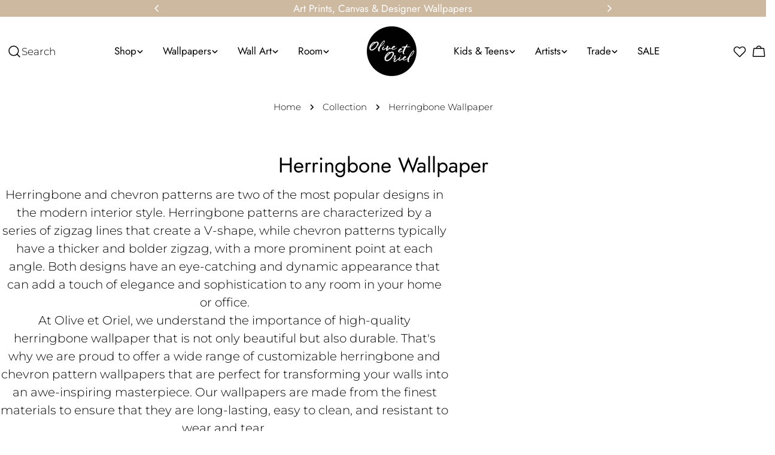

--- FILE ---
content_type: text/html; charset=utf-8
request_url: https://oliveetoriel.com/en-fr/collections/herringbone-wallpaper
body_size: 84658
content:
<!doctype html>
<html
  class="no-js"
  lang="en"
  
>
  <head>
<script src="https://sapi.negate.io/script/BmjL1z7v7waJTSCjqHxH6g==?shop=oliveetoriel.myshopify.com"></script>
    <meta charset="utf-8">
    <meta http-equiv="X-UA-Compatible" content="IE=edge">
    <meta name="viewport" content="width=device-width,initial-scale=1">
    <meta name="theme-color" content="">
    <link rel="canonical" href="https://oliveetoriel.com/en-fr/collections/herringbone-wallpaper">
    <link rel="preconnect" href="https://cdn.shopify.com" crossorigin><link rel="preconnect" href="https://fonts.shopifycdn.com" crossorigin><title>Herringbone Wallpaper &amp; Chevron Wallpapers Online &ndash; Olive et Oriel</title>

    
      <meta name="description" content="Herringbone and chevron wallpaper patterns are two of the most popular designs in the modern interior style. Herringbone patterns are characterized by a series of zigzag lines that create a V-shape, while chevron patterns typically have a thicker and bolder zigzag, with a more prominent point at each angle. Both designs have an eye-catching and dynamic appearance that can add a touch of elegance and sophistication to any room in your home or office. At Olive et Oriel, we understand the importance of high-quality herringbone wallpaper that is not only beautiful but also durable. That&#39;s why we are proud to offer a wide range of customizable herringbone and chevron pattern wallpapers that are perfect for transforming your walls into an awe-inspiring masterpiece. Our wallpapers are made from the finest materials to ensure that they are long-lasting, easy to clean, and resistant to wear and tear. When you order herringbone or chevron pattern wallpaper from Olive et Oriel, you can be confident that you are investing in quality and style.">
    


<meta property="og:site_name" content="Olive et Oriel">
<meta property="og:url" content="https://oliveetoriel.com/en-fr/collections/herringbone-wallpaper">
<meta property="og:title" content="Herringbone Wallpaper &amp; Chevron Wallpapers Online">
<meta property="og:type" content="website">
<meta property="og:description" content="Herringbone and chevron wallpaper patterns are two of the most popular designs in the modern interior style. Herringbone patterns are characterized by a series of zigzag lines that create a V-shape, while chevron patterns typically have a thicker and bolder zigzag, with a more prominent point at each angle. Both designs have an eye-catching and dynamic appearance that can add a touch of elegance and sophistication to any room in your home or office. At Olive et Oriel, we understand the importance of high-quality herringbone wallpaper that is not only beautiful but also durable. That&#39;s why we are proud to offer a wide range of customizable herringbone and chevron pattern wallpapers that are perfect for transforming your walls into an awe-inspiring masterpiece. Our wallpapers are made from the finest materials to ensure that they are long-lasting, easy to clean, and resistant to wear and tear. When you order herringbone or chevron pattern wallpaper from Olive et Oriel, you can be confident that you are investing in quality and style."><meta property="og:image" content="http://oliveetoriel.com/cdn/shop/files/Olive_et_Oriel_-_Buy_Australian_Wall_Art_Prints_Online_Today.webp?v=1678070128">
  <meta property="og:image:secure_url" content="https://oliveetoriel.com/cdn/shop/files/Olive_et_Oriel_-_Buy_Australian_Wall_Art_Prints_Online_Today.webp?v=1678070128">
  <meta property="og:image:width" content="1200">
  <meta property="og:image:height" content="628"><meta name="twitter:card" content="summary_large_image">
<meta name="twitter:title" content="Herringbone Wallpaper &amp; Chevron Wallpapers Online">
<meta name="twitter:description" content="Herringbone and chevron wallpaper patterns are two of the most popular designs in the modern interior style. Herringbone patterns are characterized by a series of zigzag lines that create a V-shape, while chevron patterns typically have a thicker and bolder zigzag, with a more prominent point at each angle. Both designs have an eye-catching and dynamic appearance that can add a touch of elegance and sophistication to any room in your home or office. At Olive et Oriel, we understand the importance of high-quality herringbone wallpaper that is not only beautiful but also durable. That&#39;s why we are proud to offer a wide range of customizable herringbone and chevron pattern wallpapers that are perfect for transforming your walls into an awe-inspiring masterpiece. Our wallpapers are made from the finest materials to ensure that they are long-lasting, easy to clean, and resistant to wear and tear. When you order herringbone or chevron pattern wallpaper from Olive et Oriel, you can be confident that you are investing in quality and style.">

<style data-shopify>
  @font-face {
  font-family: Montserrat;
  font-weight: 300;
  font-style: normal;
  font-display: swap;
  src: url("//oliveetoriel.com/cdn/fonts/montserrat/montserrat_n3.29e699231893fd243e1620595067294bb067ba2a.woff2") format("woff2"),
       url("//oliveetoriel.com/cdn/fonts/montserrat/montserrat_n3.64ed56f012a53c08a49d49bd7e0c8d2f46119150.woff") format("woff");
}

  @font-face {
  font-family: Montserrat;
  font-weight: 300;
  font-style: italic;
  font-display: swap;
  src: url("//oliveetoriel.com/cdn/fonts/montserrat/montserrat_i3.9cfee8ab0b9b229ed9a7652dff7d786e45a01df2.woff2") format("woff2"),
       url("//oliveetoriel.com/cdn/fonts/montserrat/montserrat_i3.68df04ba4494b4612ed6f9bf46b6c06246fa2fa4.woff") format("woff");
}

  @font-face {
  font-family: Montserrat;
  font-weight: 600;
  font-style: normal;
  font-display: swap;
  src: url("//oliveetoriel.com/cdn/fonts/montserrat/montserrat_n6.1326b3e84230700ef15b3a29fb520639977513e0.woff2") format("woff2"),
       url("//oliveetoriel.com/cdn/fonts/montserrat/montserrat_n6.652f051080eb14192330daceed8cd53dfdc5ead9.woff") format("woff");
}

  @font-face {
  font-family: Montserrat;
  font-weight: 600;
  font-style: italic;
  font-display: swap;
  src: url("//oliveetoriel.com/cdn/fonts/montserrat/montserrat_i6.e90155dd2f004112a61c0322d66d1f59dadfa84b.woff2") format("woff2"),
       url("//oliveetoriel.com/cdn/fonts/montserrat/montserrat_i6.41470518d8e9d7f1bcdd29a447c2397e5393943f.woff") format("woff");
}

  @font-face {
  font-family: Montserrat;
  font-weight: 700;
  font-style: normal;
  font-display: swap;
  src: url("//oliveetoriel.com/cdn/fonts/montserrat/montserrat_n7.3c434e22befd5c18a6b4afadb1e3d77c128c7939.woff2") format("woff2"),
       url("//oliveetoriel.com/cdn/fonts/montserrat/montserrat_n7.5d9fa6e2cae713c8fb539a9876489d86207fe957.woff") format("woff");
}

  @font-face {
  font-family: Montserrat;
  font-weight: 700;
  font-style: italic;
  font-display: swap;
  src: url("//oliveetoriel.com/cdn/fonts/montserrat/montserrat_i7.a0d4a463df4f146567d871890ffb3c80408e7732.woff2") format("woff2"),
       url("//oliveetoriel.com/cdn/fonts/montserrat/montserrat_i7.f6ec9f2a0681acc6f8152c40921d2a4d2e1a2c78.woff") format("woff");
}

  @font-face {
  font-family: Montserrat;
  font-weight: 500;
  font-style: normal;
  font-display: swap;
  src: url("//oliveetoriel.com/cdn/fonts/montserrat/montserrat_n5.07ef3781d9c78c8b93c98419da7ad4fbeebb6635.woff2") format("woff2"),
       url("//oliveetoriel.com/cdn/fonts/montserrat/montserrat_n5.adf9b4bd8b0e4f55a0b203cdd84512667e0d5e4d.woff") format("woff");
}

  @font-face {
  font-family: Jost;
  font-weight: 400;
  font-style: normal;
  font-display: swap;
  src: url("//oliveetoriel.com/cdn/fonts/jost/jost_n4.d47a1b6347ce4a4c9f437608011273009d91f2b7.woff2") format("woff2"),
       url("//oliveetoriel.com/cdn/fonts/jost/jost_n4.791c46290e672b3f85c3d1c651ef2efa3819eadd.woff") format("woff");
}

  @font-face {
  font-family: Jost;
  font-weight: 400;
  font-style: italic;
  font-display: swap;
  src: url("//oliveetoriel.com/cdn/fonts/jost/jost_i4.b690098389649750ada222b9763d55796c5283a5.woff2") format("woff2"),
       url("//oliveetoriel.com/cdn/fonts/jost/jost_i4.fd766415a47e50b9e391ae7ec04e2ae25e7e28b0.woff") format("woff");
}

  @font-face {
  font-family: Montserrat;
  font-weight: 600;
  font-style: normal;
  font-display: swap;
  src: url("//oliveetoriel.com/cdn/fonts/montserrat/montserrat_n6.1326b3e84230700ef15b3a29fb520639977513e0.woff2") format("woff2"),
       url("//oliveetoriel.com/cdn/fonts/montserrat/montserrat_n6.652f051080eb14192330daceed8cd53dfdc5ead9.woff") format("woff");
}
@font-face {
  font-family: Jost;
  font-weight: 600;
  font-style: normal;
  font-display: swap;
  src: url("//oliveetoriel.com/cdn/fonts/jost/jost_n6.ec1178db7a7515114a2d84e3dd680832b7af8b99.woff2") format("woff2"),
       url("//oliveetoriel.com/cdn/fonts/jost/jost_n6.b1178bb6bdd3979fef38e103a3816f6980aeaff9.woff") format("woff");
}
@font-face {
  font-family: Montserrat;
  font-weight: 400;
  font-style: normal;
  font-display: swap;
  src: url("//oliveetoriel.com/cdn/fonts/montserrat/montserrat_n4.81949fa0ac9fd2021e16436151e8eaa539321637.woff2") format("woff2"),
       url("//oliveetoriel.com/cdn/fonts/montserrat/montserrat_n4.a6c632ca7b62da89c3594789ba828388aac693fe.woff") format("woff");
}


  
    :root,
.color-scheme-1 {
      --color-background: 255,255,255;
      --color-secondary-background: 247,247,247;
      --color-primary: 214,58,47;
      --color-text-heading: 0,0,0;
      --color-foreground: 0,0,0;
      --color-border: 230,230,230;
      --color-button: 0,0,0;
      --color-button-text: 255,255,255;
      --color-secondary-button: 233,233,233;
      --color-secondary-button-border: 233,233,233;
      --color-secondary-button-text: 0,0,0;
      --color-button-hover-background: 0,0,0;
      --color-button-hover-text: 255,255,255;
      --color-button-before: #333333;
      --color-field: 245,245,245;
      --color-field-text: 0,0,0;
      --color-link: 0,0,0;
      --color-link-hover: 0,0,0;
      --color-product-price-sale: 214,58,47;
      --color-foreground-lighten-60: #666666;
      --color-foreground-lighten-19: #cfcfcf;
    }
    @media (min-width: 768px) {
      body .desktop-color-scheme-1 {
        --color-background: 255,255,255;
      --color-secondary-background: 247,247,247;
      --color-primary: 214,58,47;
      --color-text-heading: 0,0,0;
      --color-foreground: 0,0,0;
      --color-border: 230,230,230;
      --color-button: 0,0,0;
      --color-button-text: 255,255,255;
      --color-secondary-button: 233,233,233;
      --color-secondary-button-border: 233,233,233;
      --color-secondary-button-text: 0,0,0;
      --color-button-hover-background: 0,0,0;
      --color-button-hover-text: 255,255,255;
      --color-button-before: #333333;
      --color-field: 245,245,245;
      --color-field-text: 0,0,0;
      --color-link: 0,0,0;
      --color-link-hover: 0,0,0;
      --color-product-price-sale: 214,58,47;
      --color-foreground-lighten-60: #666666;
      --color-foreground-lighten-19: #cfcfcf;
        color: rgb(var(--color-foreground));
        background-color: rgb(var(--color-background));
      }
    }
    @media (max-width: 767px) {
      body .mobile-color-scheme-1 {
        --color-background: 255,255,255;
      --color-secondary-background: 247,247,247;
      --color-primary: 214,58,47;
      --color-text-heading: 0,0,0;
      --color-foreground: 0,0,0;
      --color-border: 230,230,230;
      --color-button: 0,0,0;
      --color-button-text: 255,255,255;
      --color-secondary-button: 233,233,233;
      --color-secondary-button-border: 233,233,233;
      --color-secondary-button-text: 0,0,0;
      --color-button-hover-background: 0,0,0;
      --color-button-hover-text: 255,255,255;
      --color-button-before: #333333;
      --color-field: 245,245,245;
      --color-field-text: 0,0,0;
      --color-link: 0,0,0;
      --color-link-hover: 0,0,0;
      --color-product-price-sale: 214,58,47;
      --color-foreground-lighten-60: #666666;
      --color-foreground-lighten-19: #cfcfcf;
        color: rgb(var(--color-foreground));
        background-color: rgb(var(--color-background));
      }
    }
  
    
.color-scheme-2 {
      --color-background: 243,238,234;
      --color-secondary-background: 243,238,234;
      --color-primary: 214,58,47;
      --color-text-heading: 0,0,0;
      --color-foreground: 0,0,0;
      --color-border: 198,191,177;
      --color-button: 0,0,0;
      --color-button-text: 255,255,255;
      --color-secondary-button: 255,255,255;
      --color-secondary-button-border: 230,230,230;
      --color-secondary-button-text: 0,0,0;
      --color-button-hover-background: 0,0,0;
      --color-button-hover-text: 255,255,255;
      --color-button-before: #333333;
      --color-field: 255,255,255;
      --color-field-text: 0,0,0;
      --color-link: 0,0,0;
      --color-link-hover: 0,0,0;
      --color-product-price-sale: 214,58,47;
      --color-foreground-lighten-60: #615f5e;
      --color-foreground-lighten-19: #c5c1be;
    }
    @media (min-width: 768px) {
      body .desktop-color-scheme-2 {
        --color-background: 243,238,234;
      --color-secondary-background: 243,238,234;
      --color-primary: 214,58,47;
      --color-text-heading: 0,0,0;
      --color-foreground: 0,0,0;
      --color-border: 198,191,177;
      --color-button: 0,0,0;
      --color-button-text: 255,255,255;
      --color-secondary-button: 255,255,255;
      --color-secondary-button-border: 230,230,230;
      --color-secondary-button-text: 0,0,0;
      --color-button-hover-background: 0,0,0;
      --color-button-hover-text: 255,255,255;
      --color-button-before: #333333;
      --color-field: 255,255,255;
      --color-field-text: 0,0,0;
      --color-link: 0,0,0;
      --color-link-hover: 0,0,0;
      --color-product-price-sale: 214,58,47;
      --color-foreground-lighten-60: #615f5e;
      --color-foreground-lighten-19: #c5c1be;
        color: rgb(var(--color-foreground));
        background-color: rgb(var(--color-background));
      }
    }
    @media (max-width: 767px) {
      body .mobile-color-scheme-2 {
        --color-background: 243,238,234;
      --color-secondary-background: 243,238,234;
      --color-primary: 214,58,47;
      --color-text-heading: 0,0,0;
      --color-foreground: 0,0,0;
      --color-border: 198,191,177;
      --color-button: 0,0,0;
      --color-button-text: 255,255,255;
      --color-secondary-button: 255,255,255;
      --color-secondary-button-border: 230,230,230;
      --color-secondary-button-text: 0,0,0;
      --color-button-hover-background: 0,0,0;
      --color-button-hover-text: 255,255,255;
      --color-button-before: #333333;
      --color-field: 255,255,255;
      --color-field-text: 0,0,0;
      --color-link: 0,0,0;
      --color-link-hover: 0,0,0;
      --color-product-price-sale: 214,58,47;
      --color-foreground-lighten-60: #615f5e;
      --color-foreground-lighten-19: #c5c1be;
        color: rgb(var(--color-foreground));
        background-color: rgb(var(--color-background));
      }
    }
  
    
.color-scheme-3 {
      --color-background: 245,245,245;
      --color-secondary-background: 247,247,247;
      --color-primary: 214,58,47;
      --color-text-heading: 0,0,0;
      --color-foreground: 0,0,0;
      --color-border: 247,247,247;
      --color-button: 233,233,233;
      --color-button-text: 0,0,0;
      --color-secondary-button: 0,0,0;
      --color-secondary-button-border: 0,0,0;
      --color-secondary-button-text: 255,255,255;
      --color-button-hover-background: 0,0,0;
      --color-button-hover-text: 255,255,255;
      --color-button-before: #333333;
      --color-field: 255,255,255;
      --color-field-text: 0,0,0;
      --color-link: 0,0,0;
      --color-link-hover: 0,0,0;
      --color-product-price-sale: 214,58,47;
      --color-foreground-lighten-60: #626262;
      --color-foreground-lighten-19: #c6c6c6;
    }
    @media (min-width: 768px) {
      body .desktop-color-scheme-3 {
        --color-background: 245,245,245;
      --color-secondary-background: 247,247,247;
      --color-primary: 214,58,47;
      --color-text-heading: 0,0,0;
      --color-foreground: 0,0,0;
      --color-border: 247,247,247;
      --color-button: 233,233,233;
      --color-button-text: 0,0,0;
      --color-secondary-button: 0,0,0;
      --color-secondary-button-border: 0,0,0;
      --color-secondary-button-text: 255,255,255;
      --color-button-hover-background: 0,0,0;
      --color-button-hover-text: 255,255,255;
      --color-button-before: #333333;
      --color-field: 255,255,255;
      --color-field-text: 0,0,0;
      --color-link: 0,0,0;
      --color-link-hover: 0,0,0;
      --color-product-price-sale: 214,58,47;
      --color-foreground-lighten-60: #626262;
      --color-foreground-lighten-19: #c6c6c6;
        color: rgb(var(--color-foreground));
        background-color: rgb(var(--color-background));
      }
    }
    @media (max-width: 767px) {
      body .mobile-color-scheme-3 {
        --color-background: 245,245,245;
      --color-secondary-background: 247,247,247;
      --color-primary: 214,58,47;
      --color-text-heading: 0,0,0;
      --color-foreground: 0,0,0;
      --color-border: 247,247,247;
      --color-button: 233,233,233;
      --color-button-text: 0,0,0;
      --color-secondary-button: 0,0,0;
      --color-secondary-button-border: 0,0,0;
      --color-secondary-button-text: 255,255,255;
      --color-button-hover-background: 0,0,0;
      --color-button-hover-text: 255,255,255;
      --color-button-before: #333333;
      --color-field: 255,255,255;
      --color-field-text: 0,0,0;
      --color-link: 0,0,0;
      --color-link-hover: 0,0,0;
      --color-product-price-sale: 214,58,47;
      --color-foreground-lighten-60: #626262;
      --color-foreground-lighten-19: #c6c6c6;
        color: rgb(var(--color-foreground));
        background-color: rgb(var(--color-background));
      }
    }
  
    
.color-scheme-4 {
      --color-background: 0,0,0;
      --color-secondary-background: 255,255,255;
      --color-primary: 214,58,47;
      --color-text-heading: 255,255,255;
      --color-foreground: 255,255,255;
      --color-border: 230,230,230;
      --color-button: 0,0,0;
      --color-button-text: 255,255,255;
      --color-secondary-button: 233,233,233;
      --color-secondary-button-border: 233,233,233;
      --color-secondary-button-text: 0,0,0;
      --color-button-hover-background: 0,0,0;
      --color-button-hover-text: 255,255,255;
      --color-button-before: #333333;
      --color-field: 245,245,245;
      --color-field-text: 0,0,0;
      --color-link: 255,255,255;
      --color-link-hover: 255,255,255;
      --color-product-price-sale: 214,58,47;
      --color-foreground-lighten-60: #999999;
      --color-foreground-lighten-19: #303030;
    }
    @media (min-width: 768px) {
      body .desktop-color-scheme-4 {
        --color-background: 0,0,0;
      --color-secondary-background: 255,255,255;
      --color-primary: 214,58,47;
      --color-text-heading: 255,255,255;
      --color-foreground: 255,255,255;
      --color-border: 230,230,230;
      --color-button: 0,0,0;
      --color-button-text: 255,255,255;
      --color-secondary-button: 233,233,233;
      --color-secondary-button-border: 233,233,233;
      --color-secondary-button-text: 0,0,0;
      --color-button-hover-background: 0,0,0;
      --color-button-hover-text: 255,255,255;
      --color-button-before: #333333;
      --color-field: 245,245,245;
      --color-field-text: 0,0,0;
      --color-link: 255,255,255;
      --color-link-hover: 255,255,255;
      --color-product-price-sale: 214,58,47;
      --color-foreground-lighten-60: #999999;
      --color-foreground-lighten-19: #303030;
        color: rgb(var(--color-foreground));
        background-color: rgb(var(--color-background));
      }
    }
    @media (max-width: 767px) {
      body .mobile-color-scheme-4 {
        --color-background: 0,0,0;
      --color-secondary-background: 255,255,255;
      --color-primary: 214,58,47;
      --color-text-heading: 255,255,255;
      --color-foreground: 255,255,255;
      --color-border: 230,230,230;
      --color-button: 0,0,0;
      --color-button-text: 255,255,255;
      --color-secondary-button: 233,233,233;
      --color-secondary-button-border: 233,233,233;
      --color-secondary-button-text: 0,0,0;
      --color-button-hover-background: 0,0,0;
      --color-button-hover-text: 255,255,255;
      --color-button-before: #333333;
      --color-field: 245,245,245;
      --color-field-text: 0,0,0;
      --color-link: 255,255,255;
      --color-link-hover: 255,255,255;
      --color-product-price-sale: 214,58,47;
      --color-foreground-lighten-60: #999999;
      --color-foreground-lighten-19: #303030;
        color: rgb(var(--color-foreground));
        background-color: rgb(var(--color-background));
      }
    }
  
    
.color-scheme-inverse {
      --color-background: 0,0,0;
      --color-secondary-background: 0,0,0;
      --color-primary: 214,58,47;
      --color-text-heading: 255,255,255;
      --color-foreground: 255,255,255;
      --color-border: 255,255,255;
      --color-button: 255,255,255;
      --color-button-text: 0,0,0;
      --color-secondary-button: 255,255,255;
      --color-secondary-button-border: 230,230,230;
      --color-secondary-button-text: 0,0,0;
      --color-button-hover-background: 255,255,255;
      --color-button-hover-text: 0,0,0;
      --color-button-before: #ffffff;
      --color-field: 255,255,255;
      --color-field-text: 0,0,0;
      --color-link: 255,255,255;
      --color-link-hover: 255,255,255;
      --color-product-price-sale: 214,58,47;
      --color-foreground-lighten-60: #999999;
      --color-foreground-lighten-19: #303030;
    }
    @media (min-width: 768px) {
      body .desktop-color-scheme-inverse {
        --color-background: 0,0,0;
      --color-secondary-background: 0,0,0;
      --color-primary: 214,58,47;
      --color-text-heading: 255,255,255;
      --color-foreground: 255,255,255;
      --color-border: 255,255,255;
      --color-button: 255,255,255;
      --color-button-text: 0,0,0;
      --color-secondary-button: 255,255,255;
      --color-secondary-button-border: 230,230,230;
      --color-secondary-button-text: 0,0,0;
      --color-button-hover-background: 255,255,255;
      --color-button-hover-text: 0,0,0;
      --color-button-before: #ffffff;
      --color-field: 255,255,255;
      --color-field-text: 0,0,0;
      --color-link: 255,255,255;
      --color-link-hover: 255,255,255;
      --color-product-price-sale: 214,58,47;
      --color-foreground-lighten-60: #999999;
      --color-foreground-lighten-19: #303030;
        color: rgb(var(--color-foreground));
        background-color: rgb(var(--color-background));
      }
    }
    @media (max-width: 767px) {
      body .mobile-color-scheme-inverse {
        --color-background: 0,0,0;
      --color-secondary-background: 0,0,0;
      --color-primary: 214,58,47;
      --color-text-heading: 255,255,255;
      --color-foreground: 255,255,255;
      --color-border: 255,255,255;
      --color-button: 255,255,255;
      --color-button-text: 0,0,0;
      --color-secondary-button: 255,255,255;
      --color-secondary-button-border: 230,230,230;
      --color-secondary-button-text: 0,0,0;
      --color-button-hover-background: 255,255,255;
      --color-button-hover-text: 0,0,0;
      --color-button-before: #ffffff;
      --color-field: 255,255,255;
      --color-field-text: 0,0,0;
      --color-link: 255,255,255;
      --color-link-hover: 255,255,255;
      --color-product-price-sale: 214,58,47;
      --color-foreground-lighten-60: #999999;
      --color-foreground-lighten-19: #303030;
        color: rgb(var(--color-foreground));
        background-color: rgb(var(--color-background));
      }
    }
  
    
.color-scheme-6 {
      --color-background: 244,228,227;
      --color-secondary-background: 243,238,234;
      --color-primary: 214,58,47;
      --color-text-heading: 0,0,0;
      --color-foreground: 0,0,0;
      --color-border: 198,191,177;
      --color-button: 0,0,0;
      --color-button-text: 255,255,255;
      --color-secondary-button: 255,255,255;
      --color-secondary-button-border: 230,230,230;
      --color-secondary-button-text: 0,0,0;
      --color-button-hover-background: 0,0,0;
      --color-button-hover-text: 255,255,255;
      --color-button-before: #333333;
      --color-field: 255,255,255;
      --color-field-text: 0,0,0;
      --color-link: 0,0,0;
      --color-link-hover: 0,0,0;
      --color-product-price-sale: 214,58,47;
      --color-foreground-lighten-60: #625b5b;
      --color-foreground-lighten-19: #c6b9b8;
    }
    @media (min-width: 768px) {
      body .desktop-color-scheme-6 {
        --color-background: 244,228,227;
      --color-secondary-background: 243,238,234;
      --color-primary: 214,58,47;
      --color-text-heading: 0,0,0;
      --color-foreground: 0,0,0;
      --color-border: 198,191,177;
      --color-button: 0,0,0;
      --color-button-text: 255,255,255;
      --color-secondary-button: 255,255,255;
      --color-secondary-button-border: 230,230,230;
      --color-secondary-button-text: 0,0,0;
      --color-button-hover-background: 0,0,0;
      --color-button-hover-text: 255,255,255;
      --color-button-before: #333333;
      --color-field: 255,255,255;
      --color-field-text: 0,0,0;
      --color-link: 0,0,0;
      --color-link-hover: 0,0,0;
      --color-product-price-sale: 214,58,47;
      --color-foreground-lighten-60: #625b5b;
      --color-foreground-lighten-19: #c6b9b8;
        color: rgb(var(--color-foreground));
        background-color: rgb(var(--color-background));
      }
    }
    @media (max-width: 767px) {
      body .mobile-color-scheme-6 {
        --color-background: 244,228,227;
      --color-secondary-background: 243,238,234;
      --color-primary: 214,58,47;
      --color-text-heading: 0,0,0;
      --color-foreground: 0,0,0;
      --color-border: 198,191,177;
      --color-button: 0,0,0;
      --color-button-text: 255,255,255;
      --color-secondary-button: 255,255,255;
      --color-secondary-button-border: 230,230,230;
      --color-secondary-button-text: 0,0,0;
      --color-button-hover-background: 0,0,0;
      --color-button-hover-text: 255,255,255;
      --color-button-before: #333333;
      --color-field: 255,255,255;
      --color-field-text: 0,0,0;
      --color-link: 0,0,0;
      --color-link-hover: 0,0,0;
      --color-product-price-sale: 214,58,47;
      --color-foreground-lighten-60: #625b5b;
      --color-foreground-lighten-19: #c6b9b8;
        color: rgb(var(--color-foreground));
        background-color: rgb(var(--color-background));
      }
    }
  
    
.color-scheme-7 {
      --color-background: 255,255,255;
      --color-secondary-background: 233,233,233;
      --color-primary: 214,58,47;
      --color-text-heading: 0,0,0;
      --color-foreground: 0,0,0;
      --color-border: 230,230,230;
      --color-button: 0,0,0;
      --color-button-text: 255,255,255;
      --color-secondary-button: 233,233,233;
      --color-secondary-button-border: 233,233,233;
      --color-secondary-button-text: 0,0,0;
      --color-button-hover-background: 0,0,0;
      --color-button-hover-text: 255,255,255;
      --color-button-before: #333333;
      --color-field: 245,245,245;
      --color-field-text: 0,0,0;
      --color-link: 0,0,0;
      --color-link-hover: 0,0,0;
      --color-product-price-sale: 214,58,47;
      --color-foreground-lighten-60: #666666;
      --color-foreground-lighten-19: #cfcfcf;
    }
    @media (min-width: 768px) {
      body .desktop-color-scheme-7 {
        --color-background: 255,255,255;
      --color-secondary-background: 233,233,233;
      --color-primary: 214,58,47;
      --color-text-heading: 0,0,0;
      --color-foreground: 0,0,0;
      --color-border: 230,230,230;
      --color-button: 0,0,0;
      --color-button-text: 255,255,255;
      --color-secondary-button: 233,233,233;
      --color-secondary-button-border: 233,233,233;
      --color-secondary-button-text: 0,0,0;
      --color-button-hover-background: 0,0,0;
      --color-button-hover-text: 255,255,255;
      --color-button-before: #333333;
      --color-field: 245,245,245;
      --color-field-text: 0,0,0;
      --color-link: 0,0,0;
      --color-link-hover: 0,0,0;
      --color-product-price-sale: 214,58,47;
      --color-foreground-lighten-60: #666666;
      --color-foreground-lighten-19: #cfcfcf;
        color: rgb(var(--color-foreground));
        background-color: rgb(var(--color-background));
      }
    }
    @media (max-width: 767px) {
      body .mobile-color-scheme-7 {
        --color-background: 255,255,255;
      --color-secondary-background: 233,233,233;
      --color-primary: 214,58,47;
      --color-text-heading: 0,0,0;
      --color-foreground: 0,0,0;
      --color-border: 230,230,230;
      --color-button: 0,0,0;
      --color-button-text: 255,255,255;
      --color-secondary-button: 233,233,233;
      --color-secondary-button-border: 233,233,233;
      --color-secondary-button-text: 0,0,0;
      --color-button-hover-background: 0,0,0;
      --color-button-hover-text: 255,255,255;
      --color-button-before: #333333;
      --color-field: 245,245,245;
      --color-field-text: 0,0,0;
      --color-link: 0,0,0;
      --color-link-hover: 0,0,0;
      --color-product-price-sale: 214,58,47;
      --color-foreground-lighten-60: #666666;
      --color-foreground-lighten-19: #cfcfcf;
        color: rgb(var(--color-foreground));
        background-color: rgb(var(--color-background));
      }
    }
  
    
.color-scheme-8 {
      --color-background: 239,222,217;
      --color-secondary-background: 247,247,247;
      --color-primary: 214,58,47;
      --color-text-heading: 0,0,0;
      --color-foreground: 0,0,0;
      --color-border: 230,230,230;
      --color-button: 0,0,0;
      --color-button-text: 255,255,255;
      --color-secondary-button: 233,233,233;
      --color-secondary-button-border: 233,233,233;
      --color-secondary-button-text: 0,0,0;
      --color-button-hover-background: 0,0,0;
      --color-button-hover-text: 255,255,255;
      --color-button-before: #333333;
      --color-field: 245,245,245;
      --color-field-text: 0,0,0;
      --color-link: 0,0,0;
      --color-link-hover: 0,0,0;
      --color-product-price-sale: 214,58,47;
      --color-foreground-lighten-60: #605957;
      --color-foreground-lighten-19: #c2b4b0;
    }
    @media (min-width: 768px) {
      body .desktop-color-scheme-8 {
        --color-background: 239,222,217;
      --color-secondary-background: 247,247,247;
      --color-primary: 214,58,47;
      --color-text-heading: 0,0,0;
      --color-foreground: 0,0,0;
      --color-border: 230,230,230;
      --color-button: 0,0,0;
      --color-button-text: 255,255,255;
      --color-secondary-button: 233,233,233;
      --color-secondary-button-border: 233,233,233;
      --color-secondary-button-text: 0,0,0;
      --color-button-hover-background: 0,0,0;
      --color-button-hover-text: 255,255,255;
      --color-button-before: #333333;
      --color-field: 245,245,245;
      --color-field-text: 0,0,0;
      --color-link: 0,0,0;
      --color-link-hover: 0,0,0;
      --color-product-price-sale: 214,58,47;
      --color-foreground-lighten-60: #605957;
      --color-foreground-lighten-19: #c2b4b0;
        color: rgb(var(--color-foreground));
        background-color: rgb(var(--color-background));
      }
    }
    @media (max-width: 767px) {
      body .mobile-color-scheme-8 {
        --color-background: 239,222,217;
      --color-secondary-background: 247,247,247;
      --color-primary: 214,58,47;
      --color-text-heading: 0,0,0;
      --color-foreground: 0,0,0;
      --color-border: 230,230,230;
      --color-button: 0,0,0;
      --color-button-text: 255,255,255;
      --color-secondary-button: 233,233,233;
      --color-secondary-button-border: 233,233,233;
      --color-secondary-button-text: 0,0,0;
      --color-button-hover-background: 0,0,0;
      --color-button-hover-text: 255,255,255;
      --color-button-before: #333333;
      --color-field: 245,245,245;
      --color-field-text: 0,0,0;
      --color-link: 0,0,0;
      --color-link-hover: 0,0,0;
      --color-product-price-sale: 214,58,47;
      --color-foreground-lighten-60: #605957;
      --color-foreground-lighten-19: #c2b4b0;
        color: rgb(var(--color-foreground));
        background-color: rgb(var(--color-background));
      }
    }
  
    
.color-scheme-9 {
      --color-background: 255,255,255;
      --color-secondary-background: 245,245,245;
      --color-primary: 214,58,47;
      --color-text-heading: 255,255,255;
      --color-foreground: 255,255,255;
      --color-border: 230,230,230;
      --color-button: 0,0,0;
      --color-button-text: 0,0,0;
      --color-secondary-button: 255,255,255;
      --color-secondary-button-border: 0,0,0;
      --color-secondary-button-text: 0,0,0;
      --color-button-hover-background: 0,0,0;
      --color-button-hover-text: 0,0,0;
      --color-button-before: #333333;
      --color-field: 245,245,245;
      --color-field-text: 0,0,0;
      --color-link: 255,255,255;
      --color-link-hover: 255,255,255;
      --color-product-price-sale: 214,58,47;
      --color-foreground-lighten-60: #ffffff;
      --color-foreground-lighten-19: #ffffff;
    }
    @media (min-width: 768px) {
      body .desktop-color-scheme-9 {
        --color-background: 255,255,255;
      --color-secondary-background: 245,245,245;
      --color-primary: 214,58,47;
      --color-text-heading: 255,255,255;
      --color-foreground: 255,255,255;
      --color-border: 230,230,230;
      --color-button: 0,0,0;
      --color-button-text: 0,0,0;
      --color-secondary-button: 255,255,255;
      --color-secondary-button-border: 0,0,0;
      --color-secondary-button-text: 0,0,0;
      --color-button-hover-background: 0,0,0;
      --color-button-hover-text: 0,0,0;
      --color-button-before: #333333;
      --color-field: 245,245,245;
      --color-field-text: 0,0,0;
      --color-link: 255,255,255;
      --color-link-hover: 255,255,255;
      --color-product-price-sale: 214,58,47;
      --color-foreground-lighten-60: #ffffff;
      --color-foreground-lighten-19: #ffffff;
        color: rgb(var(--color-foreground));
        background-color: rgb(var(--color-background));
      }
    }
    @media (max-width: 767px) {
      body .mobile-color-scheme-9 {
        --color-background: 255,255,255;
      --color-secondary-background: 245,245,245;
      --color-primary: 214,58,47;
      --color-text-heading: 255,255,255;
      --color-foreground: 255,255,255;
      --color-border: 230,230,230;
      --color-button: 0,0,0;
      --color-button-text: 0,0,0;
      --color-secondary-button: 255,255,255;
      --color-secondary-button-border: 0,0,0;
      --color-secondary-button-text: 0,0,0;
      --color-button-hover-background: 0,0,0;
      --color-button-hover-text: 0,0,0;
      --color-button-before: #333333;
      --color-field: 245,245,245;
      --color-field-text: 0,0,0;
      --color-link: 255,255,255;
      --color-link-hover: 255,255,255;
      --color-product-price-sale: 214,58,47;
      --color-foreground-lighten-60: #ffffff;
      --color-foreground-lighten-19: #ffffff;
        color: rgb(var(--color-foreground));
        background-color: rgb(var(--color-background));
      }
    }
  
    
.color-scheme-d3c4c0a8-8008-4fbe-9cb6-8b6689dfa03c {
      --color-background: 246,246,246;
      --color-secondary-background: 247,247,247;
      --color-primary: 214,58,47;
      --color-text-heading: 0,0,0;
      --color-foreground: 0,0,0;
      --color-border: 230,230,230;
      --color-button: 0,0,0;
      --color-button-text: 255,255,255;
      --color-secondary-button: 233,233,233;
      --color-secondary-button-border: 233,233,233;
      --color-secondary-button-text: 0,0,0;
      --color-button-hover-background: 0,0,0;
      --color-button-hover-text: 255,255,255;
      --color-button-before: #333333;
      --color-field: 245,245,245;
      --color-field-text: 0,0,0;
      --color-link: 0,0,0;
      --color-link-hover: 0,0,0;
      --color-product-price-sale: 214,58,47;
      --color-foreground-lighten-60: #626262;
      --color-foreground-lighten-19: #c7c7c7;
    }
    @media (min-width: 768px) {
      body .desktop-color-scheme-d3c4c0a8-8008-4fbe-9cb6-8b6689dfa03c {
        --color-background: 246,246,246;
      --color-secondary-background: 247,247,247;
      --color-primary: 214,58,47;
      --color-text-heading: 0,0,0;
      --color-foreground: 0,0,0;
      --color-border: 230,230,230;
      --color-button: 0,0,0;
      --color-button-text: 255,255,255;
      --color-secondary-button: 233,233,233;
      --color-secondary-button-border: 233,233,233;
      --color-secondary-button-text: 0,0,0;
      --color-button-hover-background: 0,0,0;
      --color-button-hover-text: 255,255,255;
      --color-button-before: #333333;
      --color-field: 245,245,245;
      --color-field-text: 0,0,0;
      --color-link: 0,0,0;
      --color-link-hover: 0,0,0;
      --color-product-price-sale: 214,58,47;
      --color-foreground-lighten-60: #626262;
      --color-foreground-lighten-19: #c7c7c7;
        color: rgb(var(--color-foreground));
        background-color: rgb(var(--color-background));
      }
    }
    @media (max-width: 767px) {
      body .mobile-color-scheme-d3c4c0a8-8008-4fbe-9cb6-8b6689dfa03c {
        --color-background: 246,246,246;
      --color-secondary-background: 247,247,247;
      --color-primary: 214,58,47;
      --color-text-heading: 0,0,0;
      --color-foreground: 0,0,0;
      --color-border: 230,230,230;
      --color-button: 0,0,0;
      --color-button-text: 255,255,255;
      --color-secondary-button: 233,233,233;
      --color-secondary-button-border: 233,233,233;
      --color-secondary-button-text: 0,0,0;
      --color-button-hover-background: 0,0,0;
      --color-button-hover-text: 255,255,255;
      --color-button-before: #333333;
      --color-field: 245,245,245;
      --color-field-text: 0,0,0;
      --color-link: 0,0,0;
      --color-link-hover: 0,0,0;
      --color-product-price-sale: 214,58,47;
      --color-foreground-lighten-60: #626262;
      --color-foreground-lighten-19: #c7c7c7;
        color: rgb(var(--color-foreground));
        background-color: rgb(var(--color-background));
      }
    }
  
    
.color-scheme-f135f57d-69f6-4c1d-bd3a-40361420ed42 {
      --color-background: 236,234,226;
      --color-secondary-background: 247,247,247;
      --color-primary: 214,58,47;
      --color-text-heading: 0,0,0;
      --color-foreground: 0,0,0;
      --color-border: 255,255,255;
      --color-button: 0,0,0;
      --color-button-text: 255,255,255;
      --color-secondary-button: 233,233,233;
      --color-secondary-button-border: 233,233,233;
      --color-secondary-button-text: 0,0,0;
      --color-button-hover-background: 0,0,0;
      --color-button-hover-text: 255,255,255;
      --color-button-before: #333333;
      --color-field: 255,255,255;
      --color-field-text: 0,0,0;
      --color-link: 0,0,0;
      --color-link-hover: 0,0,0;
      --color-product-price-sale: 214,58,47;
      --color-foreground-lighten-60: #5e5e5a;
      --color-foreground-lighten-19: #bfbeb7;
    }
    @media (min-width: 768px) {
      body .desktop-color-scheme-f135f57d-69f6-4c1d-bd3a-40361420ed42 {
        --color-background: 236,234,226;
      --color-secondary-background: 247,247,247;
      --color-primary: 214,58,47;
      --color-text-heading: 0,0,0;
      --color-foreground: 0,0,0;
      --color-border: 255,255,255;
      --color-button: 0,0,0;
      --color-button-text: 255,255,255;
      --color-secondary-button: 233,233,233;
      --color-secondary-button-border: 233,233,233;
      --color-secondary-button-text: 0,0,0;
      --color-button-hover-background: 0,0,0;
      --color-button-hover-text: 255,255,255;
      --color-button-before: #333333;
      --color-field: 255,255,255;
      --color-field-text: 0,0,0;
      --color-link: 0,0,0;
      --color-link-hover: 0,0,0;
      --color-product-price-sale: 214,58,47;
      --color-foreground-lighten-60: #5e5e5a;
      --color-foreground-lighten-19: #bfbeb7;
        color: rgb(var(--color-foreground));
        background-color: rgb(var(--color-background));
      }
    }
    @media (max-width: 767px) {
      body .mobile-color-scheme-f135f57d-69f6-4c1d-bd3a-40361420ed42 {
        --color-background: 236,234,226;
      --color-secondary-background: 247,247,247;
      --color-primary: 214,58,47;
      --color-text-heading: 0,0,0;
      --color-foreground: 0,0,0;
      --color-border: 255,255,255;
      --color-button: 0,0,0;
      --color-button-text: 255,255,255;
      --color-secondary-button: 233,233,233;
      --color-secondary-button-border: 233,233,233;
      --color-secondary-button-text: 0,0,0;
      --color-button-hover-background: 0,0,0;
      --color-button-hover-text: 255,255,255;
      --color-button-before: #333333;
      --color-field: 255,255,255;
      --color-field-text: 0,0,0;
      --color-link: 0,0,0;
      --color-link-hover: 0,0,0;
      --color-product-price-sale: 214,58,47;
      --color-foreground-lighten-60: #5e5e5a;
      --color-foreground-lighten-19: #bfbeb7;
        color: rgb(var(--color-foreground));
        background-color: rgb(var(--color-background));
      }
    }
  
    
.color-scheme-0306bcc9-a701-45a1-9850-b63bf8820c96 {
      --color-background: 205,184,160;
      --color-secondary-background: 205,184,160;
      --color-primary: 214,58,47;
      --color-text-heading: 255,255,255;
      --color-foreground: 255,255,255;
      --color-border: 230,230,230;
      --color-button: 0,0,0;
      --color-button-text: 255,255,255;
      --color-secondary-button: 233,233,233;
      --color-secondary-button-border: 233,233,233;
      --color-secondary-button-text: 0,0,0;
      --color-button-hover-background: 0,0,0;
      --color-button-hover-text: 255,255,255;
      --color-button-before: #333333;
      --color-field: 245,245,245;
      --color-field-text: 0,0,0;
      --color-link: 255,255,255;
      --color-link-hover: 255,255,255;
      --color-product-price-sale: 214,58,47;
      --color-foreground-lighten-60: #ebe3d9;
      --color-foreground-lighten-19: #d7c5b2;
    }
    @media (min-width: 768px) {
      body .desktop-color-scheme-0306bcc9-a701-45a1-9850-b63bf8820c96 {
        --color-background: 205,184,160;
      --color-secondary-background: 205,184,160;
      --color-primary: 214,58,47;
      --color-text-heading: 255,255,255;
      --color-foreground: 255,255,255;
      --color-border: 230,230,230;
      --color-button: 0,0,0;
      --color-button-text: 255,255,255;
      --color-secondary-button: 233,233,233;
      --color-secondary-button-border: 233,233,233;
      --color-secondary-button-text: 0,0,0;
      --color-button-hover-background: 0,0,0;
      --color-button-hover-text: 255,255,255;
      --color-button-before: #333333;
      --color-field: 245,245,245;
      --color-field-text: 0,0,0;
      --color-link: 255,255,255;
      --color-link-hover: 255,255,255;
      --color-product-price-sale: 214,58,47;
      --color-foreground-lighten-60: #ebe3d9;
      --color-foreground-lighten-19: #d7c5b2;
        color: rgb(var(--color-foreground));
        background-color: rgb(var(--color-background));
      }
    }
    @media (max-width: 767px) {
      body .mobile-color-scheme-0306bcc9-a701-45a1-9850-b63bf8820c96 {
        --color-background: 205,184,160;
      --color-secondary-background: 205,184,160;
      --color-primary: 214,58,47;
      --color-text-heading: 255,255,255;
      --color-foreground: 255,255,255;
      --color-border: 230,230,230;
      --color-button: 0,0,0;
      --color-button-text: 255,255,255;
      --color-secondary-button: 233,233,233;
      --color-secondary-button-border: 233,233,233;
      --color-secondary-button-text: 0,0,0;
      --color-button-hover-background: 0,0,0;
      --color-button-hover-text: 255,255,255;
      --color-button-before: #333333;
      --color-field: 245,245,245;
      --color-field-text: 0,0,0;
      --color-link: 255,255,255;
      --color-link-hover: 255,255,255;
      --color-product-price-sale: 214,58,47;
      --color-foreground-lighten-60: #ebe3d9;
      --color-foreground-lighten-19: #d7c5b2;
        color: rgb(var(--color-foreground));
        background-color: rgb(var(--color-background));
      }
    }
  
    
.color-scheme-d017c839-a6b0-40c5-a57d-3e17de5f1554 {
      --color-background: 166,185,204;
      --color-secondary-background: 166,185,204;
      --color-primary: 214,58,47;
      --color-text-heading: 255,255,255;
      --color-foreground: 255,255,255;
      --color-border: 230,230,230;
      --color-button: 0,0,0;
      --color-button-text: 255,255,255;
      --color-secondary-button: 233,233,233;
      --color-secondary-button-border: 233,233,233;
      --color-secondary-button-text: 0,0,0;
      --color-button-hover-background: 0,0,0;
      --color-button-hover-text: 255,255,255;
      --color-button-before: #333333;
      --color-field: 245,245,245;
      --color-field-text: 0,0,0;
      --color-link: 255,255,255;
      --color-link-hover: 255,255,255;
      --color-product-price-sale: 214,58,47;
      --color-foreground-lighten-60: #dbe3eb;
      --color-foreground-lighten-19: #b7c6d6;
    }
    @media (min-width: 768px) {
      body .desktop-color-scheme-d017c839-a6b0-40c5-a57d-3e17de5f1554 {
        --color-background: 166,185,204;
      --color-secondary-background: 166,185,204;
      --color-primary: 214,58,47;
      --color-text-heading: 255,255,255;
      --color-foreground: 255,255,255;
      --color-border: 230,230,230;
      --color-button: 0,0,0;
      --color-button-text: 255,255,255;
      --color-secondary-button: 233,233,233;
      --color-secondary-button-border: 233,233,233;
      --color-secondary-button-text: 0,0,0;
      --color-button-hover-background: 0,0,0;
      --color-button-hover-text: 255,255,255;
      --color-button-before: #333333;
      --color-field: 245,245,245;
      --color-field-text: 0,0,0;
      --color-link: 255,255,255;
      --color-link-hover: 255,255,255;
      --color-product-price-sale: 214,58,47;
      --color-foreground-lighten-60: #dbe3eb;
      --color-foreground-lighten-19: #b7c6d6;
        color: rgb(var(--color-foreground));
        background-color: rgb(var(--color-background));
      }
    }
    @media (max-width: 767px) {
      body .mobile-color-scheme-d017c839-a6b0-40c5-a57d-3e17de5f1554 {
        --color-background: 166,185,204;
      --color-secondary-background: 166,185,204;
      --color-primary: 214,58,47;
      --color-text-heading: 255,255,255;
      --color-foreground: 255,255,255;
      --color-border: 230,230,230;
      --color-button: 0,0,0;
      --color-button-text: 255,255,255;
      --color-secondary-button: 233,233,233;
      --color-secondary-button-border: 233,233,233;
      --color-secondary-button-text: 0,0,0;
      --color-button-hover-background: 0,0,0;
      --color-button-hover-text: 255,255,255;
      --color-button-before: #333333;
      --color-field: 245,245,245;
      --color-field-text: 0,0,0;
      --color-link: 255,255,255;
      --color-link-hover: 255,255,255;
      --color-product-price-sale: 214,58,47;
      --color-foreground-lighten-60: #dbe3eb;
      --color-foreground-lighten-19: #b7c6d6;
        color: rgb(var(--color-foreground));
        background-color: rgb(var(--color-background));
      }
    }
  
    
.color-scheme-be133442-93d3-4c25-a085-a100b43a8423 {
      --color-background: 255,255,255;
      --color-secondary-background: 247,247,247;
      --color-primary: 214,58,47;
      --color-text-heading: 0,0,0;
      --color-foreground: 0,0,0;
      --color-border: 230,230,230;
      --color-button: 0,0,0;
      --color-button-text: 255,255,255;
      --color-secondary-button: 233,233,233;
      --color-secondary-button-border: 233,233,233;
      --color-secondary-button-text: 0,0,0;
      --color-button-hover-background: 0,0,0;
      --color-button-hover-text: 255,255,255;
      --color-button-before: #333333;
      --color-field: 245,245,245;
      --color-field-text: 0,0,0;
      --color-link: 0,0,0;
      --color-link-hover: 0,0,0;
      --color-product-price-sale: 214,58,47;
      --color-foreground-lighten-60: #666666;
      --color-foreground-lighten-19: #cfcfcf;
    }
    @media (min-width: 768px) {
      body .desktop-color-scheme-be133442-93d3-4c25-a085-a100b43a8423 {
        --color-background: 255,255,255;
      --color-secondary-background: 247,247,247;
      --color-primary: 214,58,47;
      --color-text-heading: 0,0,0;
      --color-foreground: 0,0,0;
      --color-border: 230,230,230;
      --color-button: 0,0,0;
      --color-button-text: 255,255,255;
      --color-secondary-button: 233,233,233;
      --color-secondary-button-border: 233,233,233;
      --color-secondary-button-text: 0,0,0;
      --color-button-hover-background: 0,0,0;
      --color-button-hover-text: 255,255,255;
      --color-button-before: #333333;
      --color-field: 245,245,245;
      --color-field-text: 0,0,0;
      --color-link: 0,0,0;
      --color-link-hover: 0,0,0;
      --color-product-price-sale: 214,58,47;
      --color-foreground-lighten-60: #666666;
      --color-foreground-lighten-19: #cfcfcf;
        color: rgb(var(--color-foreground));
        background-color: rgb(var(--color-background));
      }
    }
    @media (max-width: 767px) {
      body .mobile-color-scheme-be133442-93d3-4c25-a085-a100b43a8423 {
        --color-background: 255,255,255;
      --color-secondary-background: 247,247,247;
      --color-primary: 214,58,47;
      --color-text-heading: 0,0,0;
      --color-foreground: 0,0,0;
      --color-border: 230,230,230;
      --color-button: 0,0,0;
      --color-button-text: 255,255,255;
      --color-secondary-button: 233,233,233;
      --color-secondary-button-border: 233,233,233;
      --color-secondary-button-text: 0,0,0;
      --color-button-hover-background: 0,0,0;
      --color-button-hover-text: 255,255,255;
      --color-button-before: #333333;
      --color-field: 245,245,245;
      --color-field-text: 0,0,0;
      --color-link: 0,0,0;
      --color-link-hover: 0,0,0;
      --color-product-price-sale: 214,58,47;
      --color-foreground-lighten-60: #666666;
      --color-foreground-lighten-19: #cfcfcf;
        color: rgb(var(--color-foreground));
        background-color: rgb(var(--color-background));
      }
    }
  

  body, .color-scheme-1, .color-scheme-2, .color-scheme-3, .color-scheme-4, .color-scheme-inverse, .color-scheme-6, .color-scheme-7, .color-scheme-8, .color-scheme-9, .color-scheme-d3c4c0a8-8008-4fbe-9cb6-8b6689dfa03c, .color-scheme-f135f57d-69f6-4c1d-bd3a-40361420ed42, .color-scheme-0306bcc9-a701-45a1-9850-b63bf8820c96, .color-scheme-d017c839-a6b0-40c5-a57d-3e17de5f1554, .color-scheme-be133442-93d3-4c25-a085-a100b43a8423 {
    color: rgb(var(--color-foreground));
    background-color: rgb(var(--color-background));
  }

  :root {
    /* Animation variable */
    --animation-nav: .5s cubic-bezier(.6, 0, .4, 1);
    --animation-default: .5s cubic-bezier(.3, 1, .3, 1);
    --animation-fast: .3s cubic-bezier(.7, 0, .3, 1);
    --transform-origin-start: left;
    --transform-origin-end: right;
    --duration-default: 200ms;
    --duration-image: 1000ms;

    --font-body-family: Montserrat, sans-serif;
    --font-body-style: normal;
    --font-body-weight: 300;
    --font-body-weight-bolder: 600;
    --font-body-weight-bold: 600;
    --font-body-size: 1.7rem;
    --font-body-line-height: 1.65;

    --font-heading-family: Jost, sans-serif;
    --font-heading-style: normal;
    --font-heading-weight: 400;
    --font-heading-letter-spacing: 0.0em;
    --font-heading-transform: none;
    --font-heading-scale: 1.1;
    --font-heading-mobile-scale: 0.88;

    --font-hd1-transform:none;

    --font-subheading-family: Montserrat, sans-serif;
    --font-subheading-weight: 600;
    --font-subheading-scale: 1.12;
    --font-subheading-transform: none;
    --font-subheading-letter-spacing: 0.0em;

    --font-navigation-family: Jost, sans-serif;
    --font-navigation-weight: 400;
    --navigation-transform: none;

    --font-button-family: Jost, sans-serif;
    --font-button-weight: 600;
    --buttons-letter-spacing: 0.0em;
    --buttons-transform: capitalize;
    --buttons-height: 4.8rem;
    --buttons-border-width: 1px;
    --inputs-border-width: 1px;

    --font-pcard-title-family: Montserrat, sans-serif;
    --font-pcard-title-style: normal;
    --font-pcard-title-weight: 400;
    --font-pcard-title-scale: 0.98;
    --font-pcard-title-transform: none;

    --font-h1-size: clamp(
      3.2rem,
      calc(2.339181vw + 1.405848rem),
      4.4rem
    );
    --font-h2-size: clamp(
      2.56rem,
      calc(1.871345vw + 1.124678rem),
      3.52rem
    );
    --font-h3-size: clamp(
      2.24rem,
      calc(1.637427vw + 0.984094rem),
      3.08rem
    );
    --font-h4-size: clamp(
      1.76rem,
      calc(1.28655vw + 0.773216rem),
      2.42rem
    );
    --font-hd1-size: clamp(
      4.8rem,
      calc(2.339181vw + 3.005848rem),
      6.0rem
    );
    --font-hd2-size: clamp(
      3.84rem,
      calc(1.871345vw + 2.404678rem),
      4.8rem
    );
    --font-hd3-size: clamp(
      2.88rem,
      calc(1.403509vw + 1.803509rem),
      3.6rem
    );
    --font-h5-size: calc(var(--font-heading-scale) * 1.8rem);
    --font-h6-size: calc(var(--font-heading-scale) * 1.6rem);
    --font-subheading-size: calc(var(--font-subheading-scale) * var(--font-body-size));
    --font-pcard-title-size: calc(var(--font-pcard-title-scale) * var(--font-body-size));

    --color-badge-sale: #e84db4;
    --color-badge-sale-text: #ffffff;
    --color-badge-soldout: #a5a4ab;
    --color-badge-soldout-text: #FFFFFF;
    --color-badge-hot: #6c69de;
    --color-badge-hot-text: #ffffff;
    --color-badge-new: #559b60;
    --color-badge-new-text: #ffffff;
    --color-cart-bubble: #d63a2f;
    --color-keyboard-focus: 11 97 205;

    --buttons-radius: 0.0rem;
    --inputs-radius: 0.0rem;
    --textareas-radius: 0.0rem;
    --blocks-radius: 1.0rem;
    --blocks-radius-mobile: 0.8rem;
    --small-blocks-radius: 0.5rem;
    --medium-blocks-radius: 0.8rem;
    --pcard-radius: 1.0rem;
    --pcard-inner-radius: 0.6rem;
    --badges-radius: 0.5rem;

    --page-width: 1670px;
    --page-width-margin: 0rem;
    --header-padding-bottom: 4rem;
    --header-padding-bottom-mobile: 3.2rem;
    --header-padding-bottom-large: 6rem;
    --header-padding-bottom-large-lg: 4rem;
  }

  *,
  *::before,
  *::after {
    box-sizing: inherit;
  }

  html {
    box-sizing: border-box;
    font-size: 62.5%;
    height: 100%;
  }

  body {
    min-height: 100%;
    margin: 0;
    font-family: var(--font-body-family);
    font-style: var(--font-body-style);
    font-weight: var(--font-body-weight);
    font-size: var(--font-body-size);
    line-height: var(--font-body-line-height);
    -webkit-font-smoothing: antialiased;
    -moz-osx-font-smoothing: grayscale;
    touch-action: manipulation;
    -webkit-text-size-adjust: 100%;
    font-feature-settings: normal;
  }
  @media (min-width: 1745px) {
    .swiper-controls--outside {
      --swiper-navigation-offset-x: calc((var(--swiper-navigation-size) + 2.7rem) * -1);
    }
  }
</style>

  <link rel="preload" as="font" href="//oliveetoriel.com/cdn/fonts/montserrat/montserrat_n3.29e699231893fd243e1620595067294bb067ba2a.woff2" type="font/woff2" crossorigin>
  

  <link rel="preload" as="font" href="//oliveetoriel.com/cdn/fonts/jost/jost_n4.d47a1b6347ce4a4c9f437608011273009d91f2b7.woff2" type="font/woff2" crossorigin>
  
<link href="//oliveetoriel.com/cdn/shop/t/93/assets/vendor.css?v=94183888130352382221764028049" rel="stylesheet" type="text/css" media="all" /><link href="//oliveetoriel.com/cdn/shop/t/93/assets/theme.css?v=159356792702713930461764028049" rel="stylesheet" type="text/css" media="all" /><script>window.performance && window.performance.mark && window.performance.mark('shopify.content_for_header.start');</script><meta name="google-site-verification" content="MfAgD43HOyKpKjtxxQcSJvpmlyfmfd6TVt0U5A0Kn7Y">
<meta name="google-site-verification" content="1MmJ-Nnl2nHm9oxVbk_cS9D60jCNIqzHWz3CUCqqAVY">
<meta id="shopify-digital-wallet" name="shopify-digital-wallet" content="/9801950/digital_wallets/dialog">
<meta name="shopify-checkout-api-token" content="566fa1372bf3ba4258cc61099827abda">
<meta id="in-context-paypal-metadata" data-shop-id="9801950" data-venmo-supported="false" data-environment="production" data-locale="en_US" data-paypal-v4="true" data-currency="EUR">
<link rel="alternate" type="application/atom+xml" title="Feed" href="/en-fr/collections/herringbone-wallpaper.atom" />
<link rel="alternate" hreflang="x-default" href="https://oliveetoriel.com/collections/herringbone-wallpaper">
<link rel="alternate" hreflang="en" href="https://oliveetoriel.com/collections/herringbone-wallpaper">
<link rel="alternate" hreflang="en-US" href="https://oliveetoriel.com/en-us/collections/herringbone-wallpaper">
<link rel="alternate" hreflang="en-CA" href="https://oliveetoriel.com/en-ca/collections/herringbone-wallpaper">
<link rel="alternate" hreflang="en-SG" href="https://oliveetoriel.com/en-sg/collections/herringbone-wallpaper">
<link rel="alternate" hreflang="en-AE" href="https://oliveetoriel.com/en-ae/collections/herringbone-wallpaper">
<link rel="alternate" hreflang="ar-AE" href="https://oliveetoriel.com/ar-ae/collections/herringbone-wallpaper">
<link rel="alternate" hreflang="en-GB" href="https://oliveetoriel.com/en-gb/collections/herringbone-wallpaper">
<link rel="alternate" hreflang="en-NZ" href="https://oliveetoriel.com/en-nz/collections/herringbone-wallpaper">
<link rel="alternate" hreflang="en-JP" href="https://oliveetoriel.com/en-jp/collections/herringbone-wallpaper">
<link rel="alternate" hreflang="en-DE" href="https://oliveetoriel.com/en-de/collections/herringbone-wallpaper">
<link rel="alternate" hreflang="en-FR" href="https://oliveetoriel.com/en-fr/collections/herringbone-wallpaper">
<link rel="alternate" hreflang="en-HK" href="https://oliveetoriel.com/en-hk/collections/herringbone-wallpaper">
<link rel="alternate" hreflang="en-SA" href="https://oliveetoriel.com/en-sa/collections/herringbone-wallpaper">
<link rel="alternate" hreflang="en-BH" href="https://oliveetoriel.com/en-bh/collections/herringbone-wallpaper">
<link rel="alternate" type="application/json+oembed" href="https://oliveetoriel.com/en-fr/collections/herringbone-wallpaper.oembed">
<script async="async" src="/checkouts/internal/preloads.js?locale=en-FR"></script>
<link rel="preconnect" href="https://shop.app" crossorigin="anonymous">
<script async="async" src="https://shop.app/checkouts/internal/preloads.js?locale=en-FR&shop_id=9801950" crossorigin="anonymous"></script>
<script id="apple-pay-shop-capabilities" type="application/json">{"shopId":9801950,"countryCode":"AU","currencyCode":"EUR","merchantCapabilities":["supports3DS"],"merchantId":"gid:\/\/shopify\/Shop\/9801950","merchantName":"Olive et Oriel","requiredBillingContactFields":["postalAddress","email","phone"],"requiredShippingContactFields":["postalAddress","email","phone"],"shippingType":"shipping","supportedNetworks":["visa","masterCard","amex","jcb"],"total":{"type":"pending","label":"Olive et Oriel","amount":"1.00"},"shopifyPaymentsEnabled":true,"supportsSubscriptions":true}</script>
<script id="shopify-features" type="application/json">{"accessToken":"566fa1372bf3ba4258cc61099827abda","betas":["rich-media-storefront-analytics"],"domain":"oliveetoriel.com","predictiveSearch":true,"shopId":9801950,"locale":"en"}</script>
<script>var Shopify = Shopify || {};
Shopify.shop = "oliveetoriel.myshopify.com";
Shopify.locale = "en";
Shopify.currency = {"active":"EUR","rate":"0.58892556"};
Shopify.country = "FR";
Shopify.theme = {"name":"Pre-Black Friday Website","id":146254332064,"schema_name":"Sleek","schema_version":"2.0.1","theme_store_id":2821,"role":"main"};
Shopify.theme.handle = "null";
Shopify.theme.style = {"id":null,"handle":null};
Shopify.cdnHost = "oliveetoriel.com/cdn";
Shopify.routes = Shopify.routes || {};
Shopify.routes.root = "/en-fr/";</script>
<script type="module">!function(o){(o.Shopify=o.Shopify||{}).modules=!0}(window);</script>
<script>!function(o){function n(){var o=[];function n(){o.push(Array.prototype.slice.apply(arguments))}return n.q=o,n}var t=o.Shopify=o.Shopify||{};t.loadFeatures=n(),t.autoloadFeatures=n()}(window);</script>
<script>
  window.ShopifyPay = window.ShopifyPay || {};
  window.ShopifyPay.apiHost = "shop.app\/pay";
  window.ShopifyPay.redirectState = null;
</script>
<script id="shop-js-analytics" type="application/json">{"pageType":"collection"}</script>
<script defer="defer" async type="module" src="//oliveetoriel.com/cdn/shopifycloud/shop-js/modules/v2/client.init-shop-cart-sync_IZsNAliE.en.esm.js"></script>
<script defer="defer" async type="module" src="//oliveetoriel.com/cdn/shopifycloud/shop-js/modules/v2/chunk.common_0OUaOowp.esm.js"></script>
<script type="module">
  await import("//oliveetoriel.com/cdn/shopifycloud/shop-js/modules/v2/client.init-shop-cart-sync_IZsNAliE.en.esm.js");
await import("//oliveetoriel.com/cdn/shopifycloud/shop-js/modules/v2/chunk.common_0OUaOowp.esm.js");

  window.Shopify.SignInWithShop?.initShopCartSync?.({"fedCMEnabled":true,"windoidEnabled":true});

</script>
<script>
  window.Shopify = window.Shopify || {};
  if (!window.Shopify.featureAssets) window.Shopify.featureAssets = {};
  window.Shopify.featureAssets['shop-js'] = {"shop-cart-sync":["modules/v2/client.shop-cart-sync_DLOhI_0X.en.esm.js","modules/v2/chunk.common_0OUaOowp.esm.js"],"init-fed-cm":["modules/v2/client.init-fed-cm_C6YtU0w6.en.esm.js","modules/v2/chunk.common_0OUaOowp.esm.js"],"shop-button":["modules/v2/client.shop-button_BCMx7GTG.en.esm.js","modules/v2/chunk.common_0OUaOowp.esm.js"],"shop-cash-offers":["modules/v2/client.shop-cash-offers_BT26qb5j.en.esm.js","modules/v2/chunk.common_0OUaOowp.esm.js","modules/v2/chunk.modal_CGo_dVj3.esm.js"],"init-windoid":["modules/v2/client.init-windoid_B9PkRMql.en.esm.js","modules/v2/chunk.common_0OUaOowp.esm.js"],"init-shop-email-lookup-coordinator":["modules/v2/client.init-shop-email-lookup-coordinator_DZkqjsbU.en.esm.js","modules/v2/chunk.common_0OUaOowp.esm.js"],"shop-toast-manager":["modules/v2/client.shop-toast-manager_Di2EnuM7.en.esm.js","modules/v2/chunk.common_0OUaOowp.esm.js"],"shop-login-button":["modules/v2/client.shop-login-button_BtqW_SIO.en.esm.js","modules/v2/chunk.common_0OUaOowp.esm.js","modules/v2/chunk.modal_CGo_dVj3.esm.js"],"avatar":["modules/v2/client.avatar_BTnouDA3.en.esm.js"],"pay-button":["modules/v2/client.pay-button_CWa-C9R1.en.esm.js","modules/v2/chunk.common_0OUaOowp.esm.js"],"init-shop-cart-sync":["modules/v2/client.init-shop-cart-sync_IZsNAliE.en.esm.js","modules/v2/chunk.common_0OUaOowp.esm.js"],"init-customer-accounts":["modules/v2/client.init-customer-accounts_DenGwJTU.en.esm.js","modules/v2/client.shop-login-button_BtqW_SIO.en.esm.js","modules/v2/chunk.common_0OUaOowp.esm.js","modules/v2/chunk.modal_CGo_dVj3.esm.js"],"init-shop-for-new-customer-accounts":["modules/v2/client.init-shop-for-new-customer-accounts_JdHXxpS9.en.esm.js","modules/v2/client.shop-login-button_BtqW_SIO.en.esm.js","modules/v2/chunk.common_0OUaOowp.esm.js","modules/v2/chunk.modal_CGo_dVj3.esm.js"],"init-customer-accounts-sign-up":["modules/v2/client.init-customer-accounts-sign-up_D6__K_p8.en.esm.js","modules/v2/client.shop-login-button_BtqW_SIO.en.esm.js","modules/v2/chunk.common_0OUaOowp.esm.js","modules/v2/chunk.modal_CGo_dVj3.esm.js"],"checkout-modal":["modules/v2/client.checkout-modal_C_ZQDY6s.en.esm.js","modules/v2/chunk.common_0OUaOowp.esm.js","modules/v2/chunk.modal_CGo_dVj3.esm.js"],"shop-follow-button":["modules/v2/client.shop-follow-button_XetIsj8l.en.esm.js","modules/v2/chunk.common_0OUaOowp.esm.js","modules/v2/chunk.modal_CGo_dVj3.esm.js"],"lead-capture":["modules/v2/client.lead-capture_DvA72MRN.en.esm.js","modules/v2/chunk.common_0OUaOowp.esm.js","modules/v2/chunk.modal_CGo_dVj3.esm.js"],"shop-login":["modules/v2/client.shop-login_ClXNxyh6.en.esm.js","modules/v2/chunk.common_0OUaOowp.esm.js","modules/v2/chunk.modal_CGo_dVj3.esm.js"],"payment-terms":["modules/v2/client.payment-terms_CNlwjfZz.en.esm.js","modules/v2/chunk.common_0OUaOowp.esm.js","modules/v2/chunk.modal_CGo_dVj3.esm.js"]};
</script>
<script>(function() {
  var isLoaded = false;
  function asyncLoad() {
    if (isLoaded) return;
    isLoaded = true;
    var urls = ["https:\/\/str.rise-ai.com\/?shop=oliveetoriel.myshopify.com","https:\/\/strn.rise-ai.com\/?shop=oliveetoriel.myshopify.com","https:\/\/loox.io\/widget\/4kZpi5b3gq\/loox.1612913548685.js?shop=oliveetoriel.myshopify.com","\/\/code.tidio.co\/k5rppmdxxkk3ubuttl9gnuutcbdjtza3.js?shop=oliveetoriel.myshopify.com","\/\/cdn.shopify.com\/proxy\/6f41f78621f598b0276d742cba488a15407ad168083cd69cbccc56bf5e7bd7e4\/obscure-escarpment-2240.herokuapp.com\/js\/best_custom_product_options.js?shop=oliveetoriel.myshopify.com\u0026sp-cache-control=cHVibGljLCBtYXgtYWdlPTkwMA","\/\/d1liekpayvooaz.cloudfront.net\/apps\/customizery\/customizery.js?shop=oliveetoriel.myshopify.com","https:\/\/t.cfjump.com\/tag\/87954?shop=oliveetoriel.myshopify.com"];
    for (var i = 0; i < urls.length; i++) {
      var s = document.createElement('script');
      s.type = 'text/javascript';
      s.async = true;
      s.src = urls[i];
      var x = document.getElementsByTagName('script')[0];
      x.parentNode.insertBefore(s, x);
    }
  };
  if(window.attachEvent) {
    window.attachEvent('onload', asyncLoad);
  } else {
    window.addEventListener('load', asyncLoad, false);
  }
})();</script>
<script id="__st">var __st={"a":9801950,"offset":39600,"reqid":"398af471-6e25-4780-bd2e-7ce47cd5c92e-1768546840","pageurl":"oliveetoriel.com\/en-fr\/collections\/herringbone-wallpaper","u":"159e959746e1","p":"collection","rtyp":"collection","rid":303472509088};</script>
<script>window.ShopifyPaypalV4VisibilityTracking = true;</script>
<script id="captcha-bootstrap">!function(){'use strict';const t='contact',e='account',n='new_comment',o=[[t,t],['blogs',n],['comments',n],[t,'customer']],c=[[e,'customer_login'],[e,'guest_login'],[e,'recover_customer_password'],[e,'create_customer']],r=t=>t.map((([t,e])=>`form[action*='/${t}']:not([data-nocaptcha='true']) input[name='form_type'][value='${e}']`)).join(','),a=t=>()=>t?[...document.querySelectorAll(t)].map((t=>t.form)):[];function s(){const t=[...o],e=r(t);return a(e)}const i='password',u='form_key',d=['recaptcha-v3-token','g-recaptcha-response','h-captcha-response',i],f=()=>{try{return window.sessionStorage}catch{return}},m='__shopify_v',_=t=>t.elements[u];function p(t,e,n=!1){try{const o=window.sessionStorage,c=JSON.parse(o.getItem(e)),{data:r}=function(t){const{data:e,action:n}=t;return t[m]||n?{data:e,action:n}:{data:t,action:n}}(c);for(const[e,n]of Object.entries(r))t.elements[e]&&(t.elements[e].value=n);n&&o.removeItem(e)}catch(o){console.error('form repopulation failed',{error:o})}}const l='form_type',E='cptcha';function T(t){t.dataset[E]=!0}const w=window,h=w.document,L='Shopify',v='ce_forms',y='captcha';let A=!1;((t,e)=>{const n=(g='f06e6c50-85a8-45c8-87d0-21a2b65856fe',I='https://cdn.shopify.com/shopifycloud/storefront-forms-hcaptcha/ce_storefront_forms_captcha_hcaptcha.v1.5.2.iife.js',D={infoText:'Protected by hCaptcha',privacyText:'Privacy',termsText:'Terms'},(t,e,n)=>{const o=w[L][v],c=o.bindForm;if(c)return c(t,g,e,D).then(n);var r;o.q.push([[t,g,e,D],n]),r=I,A||(h.body.append(Object.assign(h.createElement('script'),{id:'captcha-provider',async:!0,src:r})),A=!0)});var g,I,D;w[L]=w[L]||{},w[L][v]=w[L][v]||{},w[L][v].q=[],w[L][y]=w[L][y]||{},w[L][y].protect=function(t,e){n(t,void 0,e),T(t)},Object.freeze(w[L][y]),function(t,e,n,w,h,L){const[v,y,A,g]=function(t,e,n){const i=e?o:[],u=t?c:[],d=[...i,...u],f=r(d),m=r(i),_=r(d.filter((([t,e])=>n.includes(e))));return[a(f),a(m),a(_),s()]}(w,h,L),I=t=>{const e=t.target;return e instanceof HTMLFormElement?e:e&&e.form},D=t=>v().includes(t);t.addEventListener('submit',(t=>{const e=I(t);if(!e)return;const n=D(e)&&!e.dataset.hcaptchaBound&&!e.dataset.recaptchaBound,o=_(e),c=g().includes(e)&&(!o||!o.value);(n||c)&&t.preventDefault(),c&&!n&&(function(t){try{if(!f())return;!function(t){const e=f();if(!e)return;const n=_(t);if(!n)return;const o=n.value;o&&e.removeItem(o)}(t);const e=Array.from(Array(32),(()=>Math.random().toString(36)[2])).join('');!function(t,e){_(t)||t.append(Object.assign(document.createElement('input'),{type:'hidden',name:u})),t.elements[u].value=e}(t,e),function(t,e){const n=f();if(!n)return;const o=[...t.querySelectorAll(`input[type='${i}']`)].map((({name:t})=>t)),c=[...d,...o],r={};for(const[a,s]of new FormData(t).entries())c.includes(a)||(r[a]=s);n.setItem(e,JSON.stringify({[m]:1,action:t.action,data:r}))}(t,e)}catch(e){console.error('failed to persist form',e)}}(e),e.submit())}));const S=(t,e)=>{t&&!t.dataset[E]&&(n(t,e.some((e=>e===t))),T(t))};for(const o of['focusin','change'])t.addEventListener(o,(t=>{const e=I(t);D(e)&&S(e,y())}));const B=e.get('form_key'),M=e.get(l),P=B&&M;t.addEventListener('DOMContentLoaded',(()=>{const t=y();if(P)for(const e of t)e.elements[l].value===M&&p(e,B);[...new Set([...A(),...v().filter((t=>'true'===t.dataset.shopifyCaptcha))])].forEach((e=>S(e,t)))}))}(h,new URLSearchParams(w.location.search),n,t,e,['guest_login'])})(!0,!0)}();</script>
<script integrity="sha256-4kQ18oKyAcykRKYeNunJcIwy7WH5gtpwJnB7kiuLZ1E=" data-source-attribution="shopify.loadfeatures" defer="defer" src="//oliveetoriel.com/cdn/shopifycloud/storefront/assets/storefront/load_feature-a0a9edcb.js" crossorigin="anonymous"></script>
<script crossorigin="anonymous" defer="defer" src="//oliveetoriel.com/cdn/shopifycloud/storefront/assets/shopify_pay/storefront-65b4c6d7.js?v=20250812"></script>
<script data-source-attribution="shopify.dynamic_checkout.dynamic.init">var Shopify=Shopify||{};Shopify.PaymentButton=Shopify.PaymentButton||{isStorefrontPortableWallets:!0,init:function(){window.Shopify.PaymentButton.init=function(){};var t=document.createElement("script");t.src="https://oliveetoriel.com/cdn/shopifycloud/portable-wallets/latest/portable-wallets.en.js",t.type="module",document.head.appendChild(t)}};
</script>
<script data-source-attribution="shopify.dynamic_checkout.buyer_consent">
  function portableWalletsHideBuyerConsent(e){var t=document.getElementById("shopify-buyer-consent"),n=document.getElementById("shopify-subscription-policy-button");t&&n&&(t.classList.add("hidden"),t.setAttribute("aria-hidden","true"),n.removeEventListener("click",e))}function portableWalletsShowBuyerConsent(e){var t=document.getElementById("shopify-buyer-consent"),n=document.getElementById("shopify-subscription-policy-button");t&&n&&(t.classList.remove("hidden"),t.removeAttribute("aria-hidden"),n.addEventListener("click",e))}window.Shopify?.PaymentButton&&(window.Shopify.PaymentButton.hideBuyerConsent=portableWalletsHideBuyerConsent,window.Shopify.PaymentButton.showBuyerConsent=portableWalletsShowBuyerConsent);
</script>
<script data-source-attribution="shopify.dynamic_checkout.cart.bootstrap">document.addEventListener("DOMContentLoaded",(function(){function t(){return document.querySelector("shopify-accelerated-checkout-cart, shopify-accelerated-checkout")}if(t())Shopify.PaymentButton.init();else{new MutationObserver((function(e,n){t()&&(Shopify.PaymentButton.init(),n.disconnect())})).observe(document.body,{childList:!0,subtree:!0})}}));
</script>
<script id='scb4127' type='text/javascript' async='' src='https://oliveetoriel.com/cdn/shopifycloud/privacy-banner/storefront-banner.js'></script><link id="shopify-accelerated-checkout-styles" rel="stylesheet" media="screen" href="https://oliveetoriel.com/cdn/shopifycloud/portable-wallets/latest/accelerated-checkout-backwards-compat.css" crossorigin="anonymous">
<style id="shopify-accelerated-checkout-cart">
        #shopify-buyer-consent {
  margin-top: 1em;
  display: inline-block;
  width: 100%;
}

#shopify-buyer-consent.hidden {
  display: none;
}

#shopify-subscription-policy-button {
  background: none;
  border: none;
  padding: 0;
  text-decoration: underline;
  font-size: inherit;
  cursor: pointer;
}

#shopify-subscription-policy-button::before {
  box-shadow: none;
}

      </style>

<script>window.performance && window.performance.mark && window.performance.mark('shopify.content_for_header.end');</script>

    <script src="//oliveetoriel.com/cdn/shop/t/93/assets/vendor.js?v=174038403214335522651764028049" defer="defer"></script>
    <script src="//oliveetoriel.com/cdn/shop/t/93/assets/theme.js?v=60128598358824352721764028049" defer="defer"></script><script>
      if (Shopify.designMode) {
        document.documentElement.classList.add('shopify-design-mode');
      }
    </script>
<script>
  window.FoxTheme = window.FoxTheme || {};
  document.documentElement.classList.replace('no-js', 'js');
  window.shopUrl = 'https://oliveetoriel.com';
  window.FoxTheme.routes = {
    cart_add_url: '/en-fr/cart/add',
    cart_change_url: '/en-fr/cart/change',
    cart_update_url: '/en-fr/cart/update',
    cart_url: '/en-fr/cart',
    shop_url: 'https://oliveetoriel.com',
    predictive_search_url: '/en-fr/search/suggest',
  };

  FoxTheme.shippingCalculatorStrings = {
    error: "One or more errors occurred while retrieving the shipping rates:",
    notFound: "Sorry, we do not ship to your address.",
    oneResult: "There is one shipping rate for your address:",
    multipleResults: "There are multiple shipping rates for your address:",
  };

  FoxTheme.settings = {
    cartType: "drawer",
    moneyFormat: "€{{amount_with_comma_separator}}",
    themeName: 'Sleek',
    themeVersion: '2.0.1'
  }

  FoxTheme.variantStrings = {
    addToCart: `Add to cart`,
    soldOut: `Sold out`,
    unavailable: `Unavailable`,
    unavailable_with_option: `[value] - Unavailable`,
  };

  FoxTheme.quickOrderListStrings = {
    itemsAdded: "[quantity] items added",
    itemAdded: "[quantity] item added",
    itemsRemoved: "[quantity] items removed",
    itemRemoved: "[quantity] item removed",
    viewCart: "View cart",
    each: "[money]\/ea",
    min_error: "This item has a minimum of [min]",
    max_error: "This item has a maximum of [max]",
    step_error: "You can only add this item in increments of [step]",
  };

  FoxTheme.accessibilityStrings = {
    imageAvailable: `Image [index] is now available in gallery view`,
    shareSuccess: `Copied`,
    pauseSlideshow: `Pause slideshow`,
    playSlideshow: `Play slideshow`,
    recipientFormExpanded: `Gift card recipient form expanded`,
    recipientFormCollapsed: `Gift card recipient form collapsed`,
    countrySelectorSearchCount: `[count] countries/regions found`,
  };

  FoxTheme.cartStrings = {
    error: `There was an error while updating your cart. Please try again.`,
    quantityError: `You can only add [quantity] of this item to your cart.`,
    duplicateDiscountError: `The discount code has already been applied to your cart.`,
    applyDiscountError: `The discount code cannot be applied to your cart.`,
  };
</script>

    
    
  <!-- BEGIN app block: shopify://apps/flair/blocks/init/51d5ae10-f90f-4540-9ec6-f09f14107bf4 --><!-- BEGIN app snippet: init --><script>  (function() {    function l(url, onload) {      var script = document.createElement("script");      script.src = url;      script.async = true;      script.onload = onload;      document.head.appendChild(script);    }function r() {        return new Promise((resolve) => {          if (document.readyState == "loading") {            document.addEventListener("DOMContentLoaded", () => resolve());          } else {            resolve();          }        });      }      function isg3() {        let k = "_flair_pv";        let v = new URLSearchParams(window.location.search).get(k);        if (v == "") {          localStorage.removeItem(k);          return false;        }        else if (v != null) {          let x = new Date().getTime() + 24 * 60 * 60 * 1000;          localStorage.setItem(k,`${v}:${x}`);          return true;        } else {          let sv = localStorage.getItem(k);          if (sv && Number(sv.split(":")[1]) > new Date().getTime()) {            return true;          }        }        localStorage.removeItem(k);        return false;      }function g2() {        l("https://cdn.shopify.com/extensions/019a7387-b640-7f63-aab2-9805ebe6be4c/flair-theme-app-38/assets/flair_gen2.js", () => {          r().then(() => {            let d ={"shop":{  "collection_handle":"herringbone-wallpaper",  "page_type":"collection",  "product_id":"",  "search_url":"\/en-fr\/search",  "_":1},"app":{  "refresh_on_init":true,"badge_variant_refresh":{"enabled":false,"type":"change","parent_selector":"","selector":"","delay":0},"banner_countdown_enabled":false,  "_":1}};            let c = "";            FlairApp.init(d);            if (c != "") {              let style = document.createElement("style");              style.textContent = c;              document.head.appendChild(style);            }          })        })      }function g3() {      let d ={"config":{  "storefront_token":null,  "_":1},"current":{"collection_id":"303472509088",  "country":"FR",  "currency":"EUR","money_format":"€{{amount_with_comma_separator}}",  "page_type":"collection",  "product_id":"",  "shopify_domain":"oliveetoriel.myshopify.com",  "_":1}};      l("https://cdn.shopify.com/extensions/019a7387-b640-7f63-aab2-9805ebe6be4c/flair-theme-app-38/assets/flair_gen3.js", () => {        FlairApp.init(d);      });    }if (isg3()) {        g3();        console.info(`Flair generation 3 preview is enabled. Click here to cancel: https://${window.location.host}/?_flair_pv=`)      } else {        g2();      }})()</script><!-- END app snippet --><!-- generated: 2026-01-16 18:00:42 +1100 -->

<!-- END app block --><!-- BEGIN app block: shopify://apps/vo-product-options/blocks/embed-block/430cbd7b-bd20-4c16-ba41-db6f4c645164 --><script>var bcpo_product=null;   var bcpo_settings=bcpo_settings || {"fallback":"default","auto_select":"off","load_main_image":"on","replaceImage":"off","border_style":"square","tooltips":"show","sold_out_style":"transparent","theme":"light","jumbo_colors":"medium","jumbo_images":"medium","circle_swatches":"on","inventory_style":"default","override_ajax":"on","add_price_addons":"on","theme2":"on","money_format2":"<span class=transcy-money>${{amount}} AUD</span>","money_format_without_currency":"<span class=transcy-money>${{amount}}</span>","show_currency":"on","file_upload_warning":"off","global_auto_image_options":"","global_color_options":"","global_colors":[{"key":"","value":"ecf42f"}],"shop_currency":"AUD"};var inventory_quantity = [];if(bcpo_product) { for (var i = 0; i < bcpo_product.variants.length; i += 1) { bcpo_product.variants[i].inventory_quantity = inventory_quantity[i]; }}window.bcpo = window.bcpo || {}; bcpo.cart = {"note":null,"attributes":{},"original_total_price":0,"total_price":0,"total_discount":0,"total_weight":0.0,"item_count":0,"items":[],"requires_shipping":false,"currency":"EUR","items_subtotal_price":0,"cart_level_discount_applications":[],"checkout_charge_amount":0}; bcpo.ogFormData = FormData; bcpo.money_with_currency_format = "€{{amount_with_comma_separator}} EUR";bcpo.money_format = "€{{amount_with_comma_separator}}"; if (bcpo_settings) { bcpo_settings.shop_currency = "AUD";} else { var bcpo_settings = {shop_currency: "AUD" }; }</script>


<!-- END app block --><!-- BEGIN app block: shopify://apps/frequently-bought/blocks/app-embed-block/b1a8cbea-c844-4842-9529-7c62dbab1b1f --><script>
    window.codeblackbelt = window.codeblackbelt || {};
    window.codeblackbelt.shop = window.codeblackbelt.shop || 'oliveetoriel.myshopify.com';
    </script><script src="//cdn.codeblackbelt.com/widgets/frequently-bought-together/bootstrap.min.js?version=2026011618+1100" async></script>
 <!-- END app block --><!-- BEGIN app block: shopify://apps/ta-labels-badges/blocks/bss-pl-config-data/91bfe765-b604-49a1-805e-3599fa600b24 --><script
    id='bss-pl-config-data'
>
	let TAE_StoreId = "40528";
	if (typeof BSS_PL == 'undefined' || TAE_StoreId !== "") {
  		var BSS_PL = {};
		BSS_PL.storeId = 40528;
		BSS_PL.currentPlan = "ten_usd";
		BSS_PL.apiServerProduction = "https://product-labels.tech-arms.io";
		BSS_PL.publicAccessToken = "bf87924e25cb5bff1b323c3b9187e737";
		BSS_PL.customerTags = "null";
		BSS_PL.customerId = "null";
		BSS_PL.storeIdCustomOld = 10678;
		BSS_PL.storeIdOldWIthPriority = 12200;
		BSS_PL.storeIdOptimizeAppendLabel = 59637
		BSS_PL.optimizeCodeIds = null; 
		BSS_PL.extendedFeatureIds = null;
		BSS_PL.integration = {"laiReview":{"status":0,"config":[]}};
		BSS_PL.settingsData  = {};
		BSS_PL.configProductMetafields = [];
		BSS_PL.configVariantMetafields = [];
		
		BSS_PL.configData = [].concat();

		
		BSS_PL.configDataBanner = [].concat();

		
		BSS_PL.configDataPopup = [].concat();

		
		BSS_PL.configDataLabelGroup = [].concat();
		
		
		BSS_PL.collectionID = ``;
		BSS_PL.collectionHandle = ``;
		BSS_PL.collectionTitle = ``;

		
		BSS_PL.conditionConfigData = [].concat();
	}
</script>



    <script id='fixBugForStore40528'>
		
function bssFixSupportAppendHtmlLabel($, BSS_PL, parent, page, htmlLabel) {
  let appended = false;
  if($(parent).is('.product__media-list .product__media')) {
      $(parent).prepend(htmlLabel);
      appended = true;
  }
  return appended;
}

function bssFixSupportFirstImageLabel($, page, parent, labeledParent, index, isActive) {
  if($(parent).is('.product__media-list .product__media')) {
      if($(parent).closest(`[data-swiper-slide-index="0"]`).length){
          isActive = true;
      }else{
          isActive = false
      }
  }
  return isActive;
}

function bssFixSupportReInitLabel($, BSS_PL, firstLoadProduct, checkPageFly, initCollectionLabel, initBadge) {
  if (window.location.pathname.includes('/collections')) {
      const targetNode = document.querySelector('.collection__page-products');
      const config = { childList: true , subtree: true };
      const callback = (mutationList) => {
        for (const mutation of mutationList) {
          if (mutation.type === 'childList') {
            BSS_PL.firstLoad = true;
            BSS_PL.init();
            initCollectionLabel($, BSS_PL);
            break;
          }
        }
      };
      const observer = new MutationObserver(callback);
      targetNode && observer.observe(targetNode, config);
    }
  return { firstLoadProduct, checkPageFly };
}

function bssFixSupportProductParent($, page, parents, itemHandle) {
  // Write code here
  parents = $(`[data-handle="${itemHandle}"]:not(".textWithImage__column")`);
  return parents;
}

function bssFixSupportExcludeItem($, page, item) {
  // Write code here
  if($(item).is(".cart-item__product a")){
      return true;
  }
  return false;
}

    </script>


<style>
    
    

</style>

<script>
    function bssLoadScripts(src, callback, isDefer = false) {
        const scriptTag = document.createElement('script');
        document.head.appendChild(scriptTag);
        scriptTag.src = src;
        if (isDefer) {
            scriptTag.defer = true;
        } else {
            scriptTag.async = true;
        }
        if (callback) {
            scriptTag.addEventListener('load', function () {
                callback();
            });
        }
    }
    const scriptUrls = [
        "https://cdn.shopify.com/extensions/019bc4fb-09b1-7c2a-aaf4-8025e33c8448/product-label-557/assets/bss-pl-init-helper.js",
        "https://cdn.shopify.com/extensions/019bc4fb-09b1-7c2a-aaf4-8025e33c8448/product-label-557/assets/bss-pl-init-config-run-scripts.js",
    ];
    Promise.all(scriptUrls.map((script) => new Promise((resolve) => bssLoadScripts(script, resolve)))).then((res) => {
        console.log('BSS scripts loaded');
        window.bssScriptsLoaded = true;
    });

	function bssInitScripts() {
		if (BSS_PL.configData.length) {
			const enabledFeature = [
				{ type: 1, script: "https://cdn.shopify.com/extensions/019bc4fb-09b1-7c2a-aaf4-8025e33c8448/product-label-557/assets/bss-pl-init-for-label.js" },
				{ type: 2, badge: [0, 7, 8], script: "https://cdn.shopify.com/extensions/019bc4fb-09b1-7c2a-aaf4-8025e33c8448/product-label-557/assets/bss-pl-init-for-badge-product-name.js" },
				{ type: 2, badge: [1, 11], script: "https://cdn.shopify.com/extensions/019bc4fb-09b1-7c2a-aaf4-8025e33c8448/product-label-557/assets/bss-pl-init-for-badge-product-image.js" },
				{ type: 2, badge: 2, script: "https://cdn.shopify.com/extensions/019bc4fb-09b1-7c2a-aaf4-8025e33c8448/product-label-557/assets/bss-pl-init-for-badge-custom-selector.js" },
				{ type: 2, badge: [3, 9, 10], script: "https://cdn.shopify.com/extensions/019bc4fb-09b1-7c2a-aaf4-8025e33c8448/product-label-557/assets/bss-pl-init-for-badge-price.js" },
				{ type: 2, badge: 4, script: "https://cdn.shopify.com/extensions/019bc4fb-09b1-7c2a-aaf4-8025e33c8448/product-label-557/assets/bss-pl-init-for-badge-add-to-cart-btn.js" },
				{ type: 2, badge: 5, script: "https://cdn.shopify.com/extensions/019bc4fb-09b1-7c2a-aaf4-8025e33c8448/product-label-557/assets/bss-pl-init-for-badge-quantity-box.js" },
				{ type: 2, badge: 6, script: "https://cdn.shopify.com/extensions/019bc4fb-09b1-7c2a-aaf4-8025e33c8448/product-label-557/assets/bss-pl-init-for-badge-buy-it-now-btn.js" }
			]
				.filter(({ type, badge }) => BSS_PL.configData.some(item => item.label_type === type && (badge === undefined || (Array.isArray(badge) ? badge.includes(item.badge_type) : item.badge_type === badge))) || (type === 1 && BSS_PL.configDataLabelGroup && BSS_PL.configDataLabelGroup.length))
				.map(({ script }) => script);
				
            enabledFeature.forEach((src) => bssLoadScripts(src));

            if (enabledFeature.length) {
                const src = "https://cdn.shopify.com/extensions/019bc4fb-09b1-7c2a-aaf4-8025e33c8448/product-label-557/assets/bss-product-label-js.js";
                bssLoadScripts(src);
            }
        }

        if (BSS_PL.configDataBanner && BSS_PL.configDataBanner.length) {
            const src = "https://cdn.shopify.com/extensions/019bc4fb-09b1-7c2a-aaf4-8025e33c8448/product-label-557/assets/bss-product-label-banner.js";
            bssLoadScripts(src);
        }

        if (BSS_PL.configDataPopup && BSS_PL.configDataPopup.length) {
            const src = "https://cdn.shopify.com/extensions/019bc4fb-09b1-7c2a-aaf4-8025e33c8448/product-label-557/assets/bss-product-label-popup.js";
            bssLoadScripts(src);
        }

        if (window.location.search.includes('bss-pl-custom-selector')) {
            const src = "https://cdn.shopify.com/extensions/019bc4fb-09b1-7c2a-aaf4-8025e33c8448/product-label-557/assets/bss-product-label-custom-position.js";
            bssLoadScripts(src, null, true);
        }
    }
    bssInitScripts();
</script>


<!-- END app block --><script src="https://cdn.shopify.com/extensions/019bb77a-3228-785f-8220-ea3777333727/js-client-213/assets/pushowl-shopify.js" type="text/javascript" defer="defer"></script>
<script src="https://cdn.shopify.com/extensions/cfc76123-b24f-4e9a-a1dc-585518796af7/forms-2294/assets/shopify-forms-loader.js" type="text/javascript" defer="defer"></script>
<script src="https://cdn.shopify.com/extensions/019bb9f3-d99a-721f-bc15-9dc0f2209499/best-custom-product-options-412/assets/best_custom_product_options.js" type="text/javascript" defer="defer"></script>
<link href="https://cdn.shopify.com/extensions/019bb9f3-d99a-721f-bc15-9dc0f2209499/best-custom-product-options-412/assets/bcpo-front.css" rel="stylesheet" type="text/css" media="all">
<script src="https://cdn.shopify.com/extensions/019bbd6a-027d-72b0-b2a2-976c4182b67b/wishlist-shopify-app-628/assets/wishlistcollections.js" type="text/javascript" defer="defer"></script>
<link href="https://cdn.shopify.com/extensions/019bbd6a-027d-72b0-b2a2-976c4182b67b/wishlist-shopify-app-628/assets/wishlistcollections.css" rel="stylesheet" type="text/css" media="all">
<link href="https://cdn.shopify.com/extensions/019bc4fb-09b1-7c2a-aaf4-8025e33c8448/product-label-557/assets/bss-pl-style.min.css" rel="stylesheet" type="text/css" media="all">
<link href="https://monorail-edge.shopifysvc.com" rel="dns-prefetch">
<script>(function(){if ("sendBeacon" in navigator && "performance" in window) {try {var session_token_from_headers = performance.getEntriesByType('navigation')[0].serverTiming.find(x => x.name == '_s').description;} catch {var session_token_from_headers = undefined;}var session_cookie_matches = document.cookie.match(/_shopify_s=([^;]*)/);var session_token_from_cookie = session_cookie_matches && session_cookie_matches.length === 2 ? session_cookie_matches[1] : "";var session_token = session_token_from_headers || session_token_from_cookie || "";function handle_abandonment_event(e) {var entries = performance.getEntries().filter(function(entry) {return /monorail-edge.shopifysvc.com/.test(entry.name);});if (!window.abandonment_tracked && entries.length === 0) {window.abandonment_tracked = true;var currentMs = Date.now();var navigation_start = performance.timing.navigationStart;var payload = {shop_id: 9801950,url: window.location.href,navigation_start,duration: currentMs - navigation_start,session_token,page_type: "collection"};window.navigator.sendBeacon("https://monorail-edge.shopifysvc.com/v1/produce", JSON.stringify({schema_id: "online_store_buyer_site_abandonment/1.1",payload: payload,metadata: {event_created_at_ms: currentMs,event_sent_at_ms: currentMs}}));}}window.addEventListener('pagehide', handle_abandonment_event);}}());</script>
<script id="web-pixels-manager-setup">(function e(e,d,r,n,o){if(void 0===o&&(o={}),!Boolean(null===(a=null===(i=window.Shopify)||void 0===i?void 0:i.analytics)||void 0===a?void 0:a.replayQueue)){var i,a;window.Shopify=window.Shopify||{};var t=window.Shopify;t.analytics=t.analytics||{};var s=t.analytics;s.replayQueue=[],s.publish=function(e,d,r){return s.replayQueue.push([e,d,r]),!0};try{self.performance.mark("wpm:start")}catch(e){}var l=function(){var e={modern:/Edge?\/(1{2}[4-9]|1[2-9]\d|[2-9]\d{2}|\d{4,})\.\d+(\.\d+|)|Firefox\/(1{2}[4-9]|1[2-9]\d|[2-9]\d{2}|\d{4,})\.\d+(\.\d+|)|Chrom(ium|e)\/(9{2}|\d{3,})\.\d+(\.\d+|)|(Maci|X1{2}).+ Version\/(15\.\d+|(1[6-9]|[2-9]\d|\d{3,})\.\d+)([,.]\d+|)( \(\w+\)|)( Mobile\/\w+|) Safari\/|Chrome.+OPR\/(9{2}|\d{3,})\.\d+\.\d+|(CPU[ +]OS|iPhone[ +]OS|CPU[ +]iPhone|CPU IPhone OS|CPU iPad OS)[ +]+(15[._]\d+|(1[6-9]|[2-9]\d|\d{3,})[._]\d+)([._]\d+|)|Android:?[ /-](13[3-9]|1[4-9]\d|[2-9]\d{2}|\d{4,})(\.\d+|)(\.\d+|)|Android.+Firefox\/(13[5-9]|1[4-9]\d|[2-9]\d{2}|\d{4,})\.\d+(\.\d+|)|Android.+Chrom(ium|e)\/(13[3-9]|1[4-9]\d|[2-9]\d{2}|\d{4,})\.\d+(\.\d+|)|SamsungBrowser\/([2-9]\d|\d{3,})\.\d+/,legacy:/Edge?\/(1[6-9]|[2-9]\d|\d{3,})\.\d+(\.\d+|)|Firefox\/(5[4-9]|[6-9]\d|\d{3,})\.\d+(\.\d+|)|Chrom(ium|e)\/(5[1-9]|[6-9]\d|\d{3,})\.\d+(\.\d+|)([\d.]+$|.*Safari\/(?![\d.]+ Edge\/[\d.]+$))|(Maci|X1{2}).+ Version\/(10\.\d+|(1[1-9]|[2-9]\d|\d{3,})\.\d+)([,.]\d+|)( \(\w+\)|)( Mobile\/\w+|) Safari\/|Chrome.+OPR\/(3[89]|[4-9]\d|\d{3,})\.\d+\.\d+|(CPU[ +]OS|iPhone[ +]OS|CPU[ +]iPhone|CPU IPhone OS|CPU iPad OS)[ +]+(10[._]\d+|(1[1-9]|[2-9]\d|\d{3,})[._]\d+)([._]\d+|)|Android:?[ /-](13[3-9]|1[4-9]\d|[2-9]\d{2}|\d{4,})(\.\d+|)(\.\d+|)|Mobile Safari.+OPR\/([89]\d|\d{3,})\.\d+\.\d+|Android.+Firefox\/(13[5-9]|1[4-9]\d|[2-9]\d{2}|\d{4,})\.\d+(\.\d+|)|Android.+Chrom(ium|e)\/(13[3-9]|1[4-9]\d|[2-9]\d{2}|\d{4,})\.\d+(\.\d+|)|Android.+(UC? ?Browser|UCWEB|U3)[ /]?(15\.([5-9]|\d{2,})|(1[6-9]|[2-9]\d|\d{3,})\.\d+)\.\d+|SamsungBrowser\/(5\.\d+|([6-9]|\d{2,})\.\d+)|Android.+MQ{2}Browser\/(14(\.(9|\d{2,})|)|(1[5-9]|[2-9]\d|\d{3,})(\.\d+|))(\.\d+|)|K[Aa][Ii]OS\/(3\.\d+|([4-9]|\d{2,})\.\d+)(\.\d+|)/},d=e.modern,r=e.legacy,n=navigator.userAgent;return n.match(d)?"modern":n.match(r)?"legacy":"unknown"}(),u="modern"===l?"modern":"legacy",c=(null!=n?n:{modern:"",legacy:""})[u],f=function(e){return[e.baseUrl,"/wpm","/b",e.hashVersion,"modern"===e.buildTarget?"m":"l",".js"].join("")}({baseUrl:d,hashVersion:r,buildTarget:u}),m=function(e){var d=e.version,r=e.bundleTarget,n=e.surface,o=e.pageUrl,i=e.monorailEndpoint;return{emit:function(e){var a=e.status,t=e.errorMsg,s=(new Date).getTime(),l=JSON.stringify({metadata:{event_sent_at_ms:s},events:[{schema_id:"web_pixels_manager_load/3.1",payload:{version:d,bundle_target:r,page_url:o,status:a,surface:n,error_msg:t},metadata:{event_created_at_ms:s}}]});if(!i)return console&&console.warn&&console.warn("[Web Pixels Manager] No Monorail endpoint provided, skipping logging."),!1;try{return self.navigator.sendBeacon.bind(self.navigator)(i,l)}catch(e){}var u=new XMLHttpRequest;try{return u.open("POST",i,!0),u.setRequestHeader("Content-Type","text/plain"),u.send(l),!0}catch(e){return console&&console.warn&&console.warn("[Web Pixels Manager] Got an unhandled error while logging to Monorail."),!1}}}}({version:r,bundleTarget:l,surface:e.surface,pageUrl:self.location.href,monorailEndpoint:e.monorailEndpoint});try{o.browserTarget=l,function(e){var d=e.src,r=e.async,n=void 0===r||r,o=e.onload,i=e.onerror,a=e.sri,t=e.scriptDataAttributes,s=void 0===t?{}:t,l=document.createElement("script"),u=document.querySelector("head"),c=document.querySelector("body");if(l.async=n,l.src=d,a&&(l.integrity=a,l.crossOrigin="anonymous"),s)for(var f in s)if(Object.prototype.hasOwnProperty.call(s,f))try{l.dataset[f]=s[f]}catch(e){}if(o&&l.addEventListener("load",o),i&&l.addEventListener("error",i),u)u.appendChild(l);else{if(!c)throw new Error("Did not find a head or body element to append the script");c.appendChild(l)}}({src:f,async:!0,onload:function(){if(!function(){var e,d;return Boolean(null===(d=null===(e=window.Shopify)||void 0===e?void 0:e.analytics)||void 0===d?void 0:d.initialized)}()){var d=window.webPixelsManager.init(e)||void 0;if(d){var r=window.Shopify.analytics;r.replayQueue.forEach((function(e){var r=e[0],n=e[1],o=e[2];d.publishCustomEvent(r,n,o)})),r.replayQueue=[],r.publish=d.publishCustomEvent,r.visitor=d.visitor,r.initialized=!0}}},onerror:function(){return m.emit({status:"failed",errorMsg:"".concat(f," has failed to load")})},sri:function(e){var d=/^sha384-[A-Za-z0-9+/=]+$/;return"string"==typeof e&&d.test(e)}(c)?c:"",scriptDataAttributes:o}),m.emit({status:"loading"})}catch(e){m.emit({status:"failed",errorMsg:(null==e?void 0:e.message)||"Unknown error"})}}})({shopId: 9801950,storefrontBaseUrl: "https://oliveetoriel.com",extensionsBaseUrl: "https://extensions.shopifycdn.com/cdn/shopifycloud/web-pixels-manager",monorailEndpoint: "https://monorail-edge.shopifysvc.com/unstable/produce_batch",surface: "storefront-renderer",enabledBetaFlags: ["2dca8a86"],webPixelsConfigList: [{"id":"1557463200","configuration":"{\"swymApiEndpoint\":\"https:\/\/swymstore-v3premium-01.swymrelay.com\",\"swymTier\":\"v3premium-01\"}","eventPayloadVersion":"v1","runtimeContext":"STRICT","scriptVersion":"5b6f6917e306bc7f24523662663331c0","type":"APP","apiClientId":1350849,"privacyPurposes":["ANALYTICS","MARKETING","PREFERENCES"],"dataSharingAdjustments":{"protectedCustomerApprovalScopes":["read_customer_email","read_customer_name","read_customer_personal_data","read_customer_phone"]}},{"id":"606175392","configuration":"{\"config\":\"{\\\"pixel_id\\\":\\\"G-8R1SRC7K3K\\\",\\\"target_country\\\":\\\"AU\\\",\\\"gtag_events\\\":[{\\\"type\\\":\\\"search\\\",\\\"action_label\\\":[\\\"G-8R1SRC7K3K\\\",\\\"AW-935897722\\\/EJA2COP_8I0BEPrUor4D\\\"]},{\\\"type\\\":\\\"begin_checkout\\\",\\\"action_label\\\":[\\\"G-8R1SRC7K3K\\\",\\\"AW-935897722\\\/DGLoCOD_8I0BEPrUor4D\\\"]},{\\\"type\\\":\\\"view_item\\\",\\\"action_label\\\":[\\\"G-8R1SRC7K3K\\\",\\\"AW-935897722\\\/ht6kCNr_8I0BEPrUor4D\\\",\\\"MC-H0Q5JCPYE4\\\"]},{\\\"type\\\":\\\"purchase\\\",\\\"action_label\\\":[\\\"G-8R1SRC7K3K\\\",\\\"AW-935897722\\\/CaNXCNf_8I0BEPrUor4D\\\",\\\"MC-H0Q5JCPYE4\\\"]},{\\\"type\\\":\\\"page_view\\\",\\\"action_label\\\":[\\\"G-8R1SRC7K3K\\\",\\\"AW-935897722\\\/66YhCNT_8I0BEPrUor4D\\\",\\\"MC-H0Q5JCPYE4\\\"]},{\\\"type\\\":\\\"add_payment_info\\\",\\\"action_label\\\":[\\\"G-8R1SRC7K3K\\\",\\\"AW-935897722\\\/xPKXCOb_8I0BEPrUor4D\\\"]},{\\\"type\\\":\\\"add_to_cart\\\",\\\"action_label\\\":[\\\"G-8R1SRC7K3K\\\",\\\"AW-935897722\\\/0vU_CN3_8I0BEPrUor4D\\\"]}],\\\"enable_monitoring_mode\\\":false}\"}","eventPayloadVersion":"v1","runtimeContext":"OPEN","scriptVersion":"b2a88bafab3e21179ed38636efcd8a93","type":"APP","apiClientId":1780363,"privacyPurposes":[],"dataSharingAdjustments":{"protectedCustomerApprovalScopes":["read_customer_address","read_customer_email","read_customer_name","read_customer_personal_data","read_customer_phone"]}},{"id":"349536416","configuration":"{\"subdomain\": \"oliveetoriel\"}","eventPayloadVersion":"v1","runtimeContext":"STRICT","scriptVersion":"3b2ebd05900ade53af350a1e59f367f9","type":"APP","apiClientId":1615517,"privacyPurposes":["ANALYTICS","MARKETING","SALE_OF_DATA"],"dataSharingAdjustments":{"protectedCustomerApprovalScopes":["read_customer_address","read_customer_email","read_customer_name","read_customer_personal_data","read_customer_phone"]}},{"id":"232784032","configuration":"{\"pixel_id\":\"226910537712927\",\"pixel_type\":\"facebook_pixel\",\"metaapp_system_user_token\":\"-\"}","eventPayloadVersion":"v1","runtimeContext":"OPEN","scriptVersion":"ca16bc87fe92b6042fbaa3acc2fbdaa6","type":"APP","apiClientId":2329312,"privacyPurposes":["ANALYTICS","MARKETING","SALE_OF_DATA"],"dataSharingAdjustments":{"protectedCustomerApprovalScopes":["read_customer_address","read_customer_email","read_customer_name","read_customer_personal_data","read_customer_phone"]}},{"id":"119996576","configuration":"{\"myshopifyDomain\":\"oliveetoriel.myshopify.com\"}","eventPayloadVersion":"v1","runtimeContext":"STRICT","scriptVersion":"23b97d18e2aa74363140dc29c9284e87","type":"APP","apiClientId":2775569,"privacyPurposes":["ANALYTICS","MARKETING","SALE_OF_DATA"],"dataSharingAdjustments":{"protectedCustomerApprovalScopes":["read_customer_address","read_customer_email","read_customer_name","read_customer_phone","read_customer_personal_data"]}},{"id":"117604512","configuration":"{\"tagID\":\"2613069328846\"}","eventPayloadVersion":"v1","runtimeContext":"STRICT","scriptVersion":"18031546ee651571ed29edbe71a3550b","type":"APP","apiClientId":3009811,"privacyPurposes":["ANALYTICS","MARKETING","SALE_OF_DATA"],"dataSharingAdjustments":{"protectedCustomerApprovalScopes":["read_customer_address","read_customer_email","read_customer_name","read_customer_personal_data","read_customer_phone"]}},{"id":"shopify-app-pixel","configuration":"{}","eventPayloadVersion":"v1","runtimeContext":"STRICT","scriptVersion":"0450","apiClientId":"shopify-pixel","type":"APP","privacyPurposes":["ANALYTICS","MARKETING"]},{"id":"shopify-custom-pixel","eventPayloadVersion":"v1","runtimeContext":"LAX","scriptVersion":"0450","apiClientId":"shopify-pixel","type":"CUSTOM","privacyPurposes":["ANALYTICS","MARKETING"]}],isMerchantRequest: false,initData: {"shop":{"name":"Olive et Oriel","paymentSettings":{"currencyCode":"AUD"},"myshopifyDomain":"oliveetoriel.myshopify.com","countryCode":"AU","storefrontUrl":"https:\/\/oliveetoriel.com\/en-fr"},"customer":null,"cart":null,"checkout":null,"productVariants":[],"purchasingCompany":null},},"https://oliveetoriel.com/cdn","fcfee988w5aeb613cpc8e4bc33m6693e112",{"modern":"","legacy":""},{"shopId":"9801950","storefrontBaseUrl":"https:\/\/oliveetoriel.com","extensionBaseUrl":"https:\/\/extensions.shopifycdn.com\/cdn\/shopifycloud\/web-pixels-manager","surface":"storefront-renderer","enabledBetaFlags":"[\"2dca8a86\"]","isMerchantRequest":"false","hashVersion":"fcfee988w5aeb613cpc8e4bc33m6693e112","publish":"custom","events":"[[\"page_viewed\",{}],[\"collection_viewed\",{\"collection\":{\"id\":\"303472509088\",\"title\":\"Herringbone Wallpaper\",\"productVariants\":[{\"price\":{\"amount\":2.95,\"currencyCode\":\"EUR\"},\"product\":{\"title\":\"Chevron Wallpaper in Cream\",\"vendor\":\"Olive et Oriel\",\"id\":\"7650274508960\",\"untranslatedTitle\":\"Chevron Wallpaper in Cream\",\"url\":\"\/en-fr\/products\/chevron-wallpaper-in-cream-modern-cream-beige-white-removable-bedroom-peel-and-stick-wallpaper\",\"type\":\"Wallpaper\"},\"id\":\"46032456777888\",\"image\":{\"src\":\"\/\/oliveetoriel.com\/cdn\/shop\/files\/styled1_4df9c99b-0d79-4ec7-87a0-562258fe339d.webp?v=1762360478\"},\"sku\":null,\"title\":\"Paste the Wall: Smooth, Matte Finish \/ Sample: 48cm x 40cm ( 1' 7\\\" x 1' 3\\\" ) \/ Not Applicable - I'm ordering a sample.\",\"untranslatedTitle\":\"Paste the Wall: Smooth, Matte Finish \/ Sample: 48cm x 40cm ( 1' 7\\\" x 1' 3\\\" ) \/ Not Applicable - I'm ordering a sample.\"},{\"price\":{\"amount\":2.95,\"currencyCode\":\"EUR\"},\"product\":{\"title\":\"Little Herringbone Wallpaper\",\"vendor\":\"Olive et Oriel\",\"id\":\"5570724855968\",\"untranslatedTitle\":\"Little Herringbone Wallpaper\",\"url\":\"\/en-fr\/products\/little-herringbone-wallpaper\",\"type\":\"Wallpaper\"},\"id\":\"46044751298720\",\"image\":{\"src\":\"\/\/oliveetoriel.com\/cdn\/shop\/files\/LittleHerringbonePeel_StickPastethewallsmoothWallpaper.webp?v=1761699693\"},\"sku\":null,\"title\":\"Paste the Wall: Smooth, Matte Finish \/ Sample: 48cm x 40cm ( 1' 7\\\" x 1' 3\\\" ) \/ Not Applicable - I'm ordering a sample.\",\"untranslatedTitle\":\"Paste the Wall: Smooth, Matte Finish \/ Sample: 48cm x 40cm ( 1' 7\\\" x 1' 3\\\" ) \/ Not Applicable - I'm ordering a sample.\"},{\"price\":{\"amount\":2.95,\"currencyCode\":\"EUR\"},\"product\":{\"title\":\"Chevron Wallpaper in Soft Terracotta\",\"vendor\":\"Olive et Oriel\",\"id\":\"7650245869728\",\"untranslatedTitle\":\"Chevron Wallpaper in Soft Terracotta\",\"url\":\"\/en-fr\/products\/chevron-wallpaper-in-soft-terracotta-modern-cream-beige-white-removable-bedroom-peel-and-stick-wallpaper\",\"type\":\"Wallpaper\"},\"id\":\"46032471589024\",\"image\":{\"src\":\"\/\/oliveetoriel.com\/cdn\/shop\/files\/Chevron-Wallpaper-in-Soft-Terracotta-Wallpaper-Buy-Kids-Removable-Wallpaper-Online-Our-Custom-Made-Childrens-Wallpapers-Are-A-Fun-Way-To-Decorate-And-Enhance-Boys-Bedroom-Decor-And-Gi.webp?v=1762360370\"},\"sku\":null,\"title\":\"Paste the Wall: Smooth, Matte Finish \/ Sample: 48cm x 40cm ( 1' 7\\\" x 1' 3\\\" ) \/ Not Applicable - I'm ordering a sample.\",\"untranslatedTitle\":\"Paste the Wall: Smooth, Matte Finish \/ Sample: 48cm x 40cm ( 1' 7\\\" x 1' 3\\\" ) \/ Not Applicable - I'm ordering a sample.\"},{\"price\":{\"amount\":2.95,\"currencyCode\":\"EUR\"},\"product\":{\"title\":\"Chevron Wallpaper in Blue\",\"vendor\":\"Olive et Oriel\",\"id\":\"7650040938656\",\"untranslatedTitle\":\"Chevron Wallpaper in Blue\",\"url\":\"\/en-fr\/products\/chevron-wallpaper-in-blue\",\"type\":\"Wallpaper\"},\"id\":\"46032499409056\",\"image\":{\"src\":\"\/\/oliveetoriel.com\/cdn\/shop\/files\/styled7_d17c90b2-6ed5-44eb-8f50-47ae008e473c.webp?v=1762360112\"},\"sku\":null,\"title\":\"Paste the Wall: Smooth, Matte Finish \/ Sample: 48cm x 40cm ( 1' 7\\\" x 1' 3\\\" ) \/ Not Applicable - I'm ordering a sample.\",\"untranslatedTitle\":\"Paste the Wall: Smooth, Matte Finish \/ Sample: 48cm x 40cm ( 1' 7\\\" x 1' 3\\\" ) \/ Not Applicable - I'm ordering a sample.\"},{\"price\":{\"amount\":2.95,\"currencyCode\":\"EUR\"},\"product\":{\"title\":\"Chevron Wallpaper in Blush Pink\",\"vendor\":\"Olive et Oriel\",\"id\":\"7650234335392\",\"untranslatedTitle\":\"Chevron Wallpaper in Blush Pink\",\"url\":\"\/en-fr\/products\/chevron-wallpaper-in-blush-pink\",\"type\":\"Wallpaper\"},\"id\":\"46032477749408\",\"image\":{\"src\":\"\/\/oliveetoriel.com\/cdn\/shop\/files\/Chevron-Wallpaper-in-Blush-Pink-Wallpaper-Buy-Kids-Removable-Wallpaper-Online-Our-Custom-Made-Childrens-Wallpapers-Are-A-Fun-Way-To-Decorate-And-Enhance-Boys-Bedroom-Decor-And-Girls-B.webp?v=1762360316\"},\"sku\":null,\"title\":\"Paste the Wall: Smooth, Matte Finish \/ Sample: 48cm x 40cm ( 1' 7\\\" x 1' 3\\\" ) \/ Not Applicable - I'm ordering a sample.\",\"untranslatedTitle\":\"Paste the Wall: Smooth, Matte Finish \/ Sample: 48cm x 40cm ( 1' 7\\\" x 1' 3\\\" ) \/ Not Applicable - I'm ordering a sample.\"},{\"price\":{\"amount\":2.95,\"currencyCode\":\"EUR\"},\"product\":{\"title\":\"Chevron Wallpaper in Grey\",\"vendor\":\"Olive et Oriel\",\"id\":\"7650253930656\",\"untranslatedTitle\":\"Chevron Wallpaper in Grey\",\"url\":\"\/en-fr\/products\/chevron-wallpaper-in-grey\",\"type\":\"Wallpaper\"},\"id\":\"46032464806048\",\"image\":{\"src\":\"\/\/oliveetoriel.com\/cdn\/shop\/files\/styled1_243989e4-49a7-413a-9641-5a6c91f42374.webp?v=1762360438\"},\"sku\":null,\"title\":\"Paste the Wall: Smooth, Matte Finish \/ Sample: 48cm x 40cm ( 1' 7\\\" x 1' 3\\\" ) \/ Not Applicable - I'm ordering a sample.\",\"untranslatedTitle\":\"Paste the Wall: Smooth, Matte Finish \/ Sample: 48cm x 40cm ( 1' 7\\\" x 1' 3\\\" ) \/ Not Applicable - I'm ordering a sample.\"},{\"price\":{\"amount\":2.95,\"currencyCode\":\"EUR\"},\"product\":{\"title\":\"Herringbone in Stone Wallpaper\",\"vendor\":\"Olive et Oriel\",\"id\":\"4438829858868\",\"untranslatedTitle\":\"Herringbone in Stone Wallpaper\",\"url\":\"\/en-fr\/products\/herringbone-stone\",\"type\":\"Wallpaper\"},\"id\":\"46045634953376\",\"image\":{\"src\":\"\/\/oliveetoriel.com\/cdn\/shop\/files\/HerringboneinStoneKidsPeel_StickPastethewallsmoothWallpaper.webp?v=1761604617\"},\"sku\":null,\"title\":\"Paste the Wall: Smooth, Matte Finish \/ Sample: 48cm x 40cm ( 1' 7\\\" x 1' 3\\\" ) \/ Not Applicable - I'm ordering a sample.\",\"untranslatedTitle\":\"Paste the Wall: Smooth, Matte Finish \/ Sample: 48cm x 40cm ( 1' 7\\\" x 1' 3\\\" ) \/ Not Applicable - I'm ordering a sample.\"},{\"price\":{\"amount\":2.95,\"currencyCode\":\"EUR\"},\"product\":{\"title\":\"Chevron Wallpaper in Sage\",\"vendor\":\"Olive et Oriel\",\"id\":\"7650230337696\",\"untranslatedTitle\":\"Chevron Wallpaper in Sage\",\"url\":\"\/en-fr\/products\/classic-herringbone-chevron-nursery-sage-green-white-removable-bedroom-paper-peel-and-stick-wallpaper\",\"type\":\"Wallpaper\"},\"id\":\"46032484368544\",\"image\":{\"src\":\"\/\/oliveetoriel.com\/cdn\/shop\/files\/styled2_f4e36d23-33c4-4c0a-b870-bc10021d07b3.webp?v=1762360248\"},\"sku\":null,\"title\":\"Paste the Wall: Smooth, Matte Finish \/ Sample: 48cm x 40cm ( 1' 7\\\" x 1' 3\\\" ) \/ Not Applicable - I'm ordering a sample.\",\"untranslatedTitle\":\"Paste the Wall: Smooth, Matte Finish \/ Sample: 48cm x 40cm ( 1' 7\\\" x 1' 3\\\" ) \/ Not Applicable - I'm ordering a sample.\"},{\"price\":{\"amount\":2.95,\"currencyCode\":\"EUR\"},\"product\":{\"title\":\"Chevron in Watercolour Wallpaper\",\"vendor\":\"Olive et Oriel\",\"id\":\"4461832568884\",\"untranslatedTitle\":\"Chevron in Watercolour Wallpaper\",\"url\":\"\/en-fr\/products\/chevron-in-watercolor-wallpaper\",\"type\":\"Wallpaper\"},\"id\":\"46045223059616\",\"image\":{\"src\":\"\/\/oliveetoriel.com\/cdn\/shop\/files\/ChevroninWatercolourpeel_stickandpastethewallsmoothwallpaper.webp?v=1761616155\"},\"sku\":null,\"title\":\"Paste the Wall: Smooth, Matte Finish \/ Sample: 48cm x 40cm ( 1' 7\\\" x 1' 3\\\" ) \/ Not Applicable - I'm ordering a sample.\",\"untranslatedTitle\":\"Paste the Wall: Smooth, Matte Finish \/ Sample: 48cm x 40cm ( 1' 7\\\" x 1' 3\\\" ) \/ Not Applicable - I'm ordering a sample.\"},{\"price\":{\"amount\":2.95,\"currencyCode\":\"EUR\"},\"product\":{\"title\":\"Chevron Wallpaper in Caramel\",\"vendor\":\"Olive et Oriel\",\"id\":\"7650217132192\",\"untranslatedTitle\":\"Chevron Wallpaper in Caramel\",\"url\":\"\/en-fr\/products\/chevron-wallpaper-in-caramel\",\"type\":\"Wallpaper\"},\"id\":\"46032490365088\",\"image\":{\"src\":\"\/\/oliveetoriel.com\/cdn\/shop\/files\/Styled2_b291fb37-d7e1-4de2-beec-d4b658de40a8.webp?v=1762360207\"},\"sku\":null,\"title\":\"Paste the Wall: Smooth, Matte Finish \/ Sample: 48cm x 40cm ( 1' 7\\\" x 1' 3\\\" ) \/ Not Applicable - I'm ordering a sample.\",\"untranslatedTitle\":\"Paste the Wall: Smooth, Matte Finish \/ Sample: 48cm x 40cm ( 1' 7\\\" x 1' 3\\\" ) \/ Not Applicable - I'm ordering a sample.\"},{\"price\":{\"amount\":2.95,\"currencyCode\":\"EUR\"},\"product\":{\"title\":\"Bohemian Chevron | Denim Wallpaper\",\"vendor\":\"Olive et Oriel\",\"id\":\"5573167218848\",\"untranslatedTitle\":\"Bohemian Chevron | Denim Wallpaper\",\"url\":\"\/en-fr\/products\/bohemian-chevron-denim-hamptons-navy-light-blue-white-removable-peel-and-stick-wallpaper\",\"type\":\"Wallpaper\"},\"id\":\"46044663775392\",\"image\":{\"src\":\"\/\/oliveetoriel.com\/cdn\/shop\/files\/BohemianChevron_DenimPeel_StickPastethewallsmoothWallpaper.webp?v=1761700305\"},\"sku\":null,\"title\":\"Paste the Wall: Smooth, Matte Finish \/ Sample: 48cm x 40cm ( 1' 7\\\" x 1' 3\\\" ) \/ Not Applicable - I'm ordering a sample.\",\"untranslatedTitle\":\"Paste the Wall: Smooth, Matte Finish \/ Sample: 48cm x 40cm ( 1' 7\\\" x 1' 3\\\" ) \/ Not Applicable - I'm ordering a sample.\"}]}}]]"});</script><script>
  window.ShopifyAnalytics = window.ShopifyAnalytics || {};
  window.ShopifyAnalytics.meta = window.ShopifyAnalytics.meta || {};
  window.ShopifyAnalytics.meta.currency = 'EUR';
  var meta = {"products":[{"id":7650274508960,"gid":"gid:\/\/shopify\/Product\/7650274508960","vendor":"Olive et Oriel","type":"Wallpaper","handle":"chevron-wallpaper-in-cream-modern-cream-beige-white-removable-bedroom-peel-and-stick-wallpaper","variants":[{"id":46032456777888,"price":295,"name":"Chevron Wallpaper in Cream - Paste the Wall: Smooth, Matte Finish \/ Sample: 48cm x 40cm ( 1' 7\" x 1' 3\" ) \/ Not Applicable - I'm ordering a sample.","public_title":"Paste the Wall: Smooth, Matte Finish \/ Sample: 48cm x 40cm ( 1' 7\" x 1' 3\" ) \/ Not Applicable - I'm ordering a sample.","sku":null},{"id":46032457007264,"price":16495,"name":"Chevron Wallpaper in Cream - Paste the Wall: Smooth, Matte Finish \/ 288cm ( 9' 5\" ) \/ 120cm ( 3' 11\" )","public_title":"Paste the Wall: Smooth, Matte Finish \/ 288cm ( 9' 5\" ) \/ 120cm ( 3' 11\" )","sku":null},{"id":46032457040032,"price":21295,"name":"Chevron Wallpaper in Cream - Paste the Wall: Smooth, Matte Finish \/ 288cm ( 9' 5\" ) \/ 240cm ( 7' 10\" )","public_title":"Paste the Wall: Smooth, Matte Finish \/ 288cm ( 9' 5\" ) \/ 240cm ( 7' 10\" )","sku":null},{"id":46032457072800,"price":21295,"name":"Chevron Wallpaper in Cream - Paste the Wall: Smooth, Matte Finish \/ 288cm ( 9' 5\" ) \/ 270cm ( 8' 10\" )","public_title":"Paste the Wall: Smooth, Matte Finish \/ 288cm ( 9' 5\" ) \/ 270cm ( 8' 10\" )","sku":null},{"id":46032457105568,"price":25995,"name":"Chevron Wallpaper in Cream - Paste the Wall: Smooth, Matte Finish \/ 288cm ( 9' 5\" ) \/ 300cm ( 9' 10\" )","public_title":"Paste the Wall: Smooth, Matte Finish \/ 288cm ( 9' 5\" ) \/ 300cm ( 9' 10\" )","sku":null},{"id":46032457138336,"price":28295,"name":"Chevron Wallpaper in Cream - Paste the Wall: Smooth, Matte Finish \/ 288cm ( 9' 5\" ) \/ 350cm ( 11' 5\" )","public_title":"Paste the Wall: Smooth, Matte Finish \/ 288cm ( 9' 5\" ) \/ 350cm ( 11' 5\" )","sku":null},{"id":52820547960992,"price":18895,"name":"Chevron Wallpaper in Cream - Paste the Wall: Smooth, Matte Finish \/ 336cm (11' 0\" ) \/ 120cm ( 3' 11\" )","public_title":"Paste the Wall: Smooth, Matte Finish \/ 336cm (11' 0\" ) \/ 120cm ( 3' 11\" )","sku":null},{"id":52820547993760,"price":28895,"name":"Chevron Wallpaper in Cream - Paste the Wall: Smooth, Matte Finish \/ 336cm (11' 0\" ) \/ 240cm ( 7' 10\" )","public_title":"Paste the Wall: Smooth, Matte Finish \/ 336cm (11' 0\" ) \/ 240cm ( 7' 10\" )","sku":null},{"id":52820548026528,"price":31895,"name":"Chevron Wallpaper in Cream - Paste the Wall: Smooth, Matte Finish \/ 336cm (11' 0\" ) \/ 270cm ( 8' 10\" )","public_title":"Paste the Wall: Smooth, Matte Finish \/ 336cm (11' 0\" ) \/ 270cm ( 8' 10\" )","sku":null},{"id":52820548059296,"price":35395,"name":"Chevron Wallpaper in Cream - Paste the Wall: Smooth, Matte Finish \/ 336cm (11' 0\" ) \/ 300cm ( 9' 10\" )","public_title":"Paste the Wall: Smooth, Matte Finish \/ 336cm (11' 0\" ) \/ 300cm ( 9' 10\" )","sku":null},{"id":52820548092064,"price":37695,"name":"Chevron Wallpaper in Cream - Paste the Wall: Smooth, Matte Finish \/ 336cm (11' 0\" ) \/ 350cm ( 11' 5\" )","public_title":"Paste the Wall: Smooth, Matte Finish \/ 336cm (11' 0\" ) \/ 350cm ( 11' 5\" )","sku":null},{"id":46032457171104,"price":22995,"name":"Chevron Wallpaper in Cream - Paste the Wall: Smooth, Matte Finish \/ 384cm ( 12' 7\" ) \/ 120cm ( 3' 11\" )","public_title":"Paste the Wall: Smooth, Matte Finish \/ 384cm ( 12' 7\" ) \/ 120cm ( 3' 11\" )","sku":null},{"id":46032457203872,"price":38295,"name":"Chevron Wallpaper in Cream - Paste the Wall: Smooth, Matte Finish \/ 384cm ( 12' 7\" ) \/ 240cm ( 7' 10\" )","public_title":"Paste the Wall: Smooth, Matte Finish \/ 384cm ( 12' 7\" ) \/ 240cm ( 7' 10\" )","sku":null},{"id":46032457236640,"price":42995,"name":"Chevron Wallpaper in Cream - Paste the Wall: Smooth, Matte Finish \/ 384cm ( 12' 7\" ) \/ 270cm ( 8' 10\" )","public_title":"Paste the Wall: Smooth, Matte Finish \/ 384cm ( 12' 7\" ) \/ 270cm ( 8' 10\" )","sku":null},{"id":46032457269408,"price":44195,"name":"Chevron Wallpaper in Cream - Paste the Wall: Smooth, Matte Finish \/ 384cm ( 12' 7\" ) \/ 300cm ( 9' 10\" )","public_title":"Paste the Wall: Smooth, Matte Finish \/ 384cm ( 12' 7\" ) \/ 300cm ( 9' 10\" )","sku":null},{"id":46032457302176,"price":53095,"name":"Chevron Wallpaper in Cream - Paste the Wall: Smooth, Matte Finish \/ 384cm ( 12' 7\" ) \/ 350cm ( 11' 5\" )","public_title":"Paste the Wall: Smooth, Matte Finish \/ 384cm ( 12' 7\" ) \/ 350cm ( 11' 5\" )","sku":null},{"id":46032457334944,"price":30695,"name":"Chevron Wallpaper in Cream - Paste the Wall: Smooth, Matte Finish \/ 432cm ( 14' 2\" ) \/ 120cm ( 3' 11\" )","public_title":"Paste the Wall: Smooth, Matte Finish \/ 432cm ( 14' 2\" ) \/ 120cm ( 3' 11\" )","sku":null},{"id":46032457367712,"price":42495,"name":"Chevron Wallpaper in Cream - Paste the Wall: Smooth, Matte Finish \/ 432cm ( 14' 2\" ) \/ 240cm ( 7' 10\" )","public_title":"Paste the Wall: Smooth, Matte Finish \/ 432cm ( 14' 2\" ) \/ 240cm ( 7' 10\" )","sku":null},{"id":46032457400480,"price":50095,"name":"Chevron Wallpaper in Cream - Paste the Wall: Smooth, Matte Finish \/ 432cm ( 14' 2\" ) \/ 270cm ( 8' 10\" )","public_title":"Paste the Wall: Smooth, Matte Finish \/ 432cm ( 14' 2\" ) \/ 270cm ( 8' 10\" )","sku":null},{"id":46032457433248,"price":58895,"name":"Chevron Wallpaper in Cream - Paste the Wall: Smooth, Matte Finish \/ 432cm ( 14' 2\" ) \/ 300cm ( 9' 10\" )","public_title":"Paste the Wall: Smooth, Matte Finish \/ 432cm ( 14' 2\" ) \/ 300cm ( 9' 10\" )","sku":null},{"id":46032457466016,"price":72495,"name":"Chevron Wallpaper in Cream - Paste the Wall: Smooth, Matte Finish \/ 432cm ( 14' 2\" ) \/ 350cm ( 11' 5\" )","public_title":"Paste the Wall: Smooth, Matte Finish \/ 432cm ( 14' 2\" ) \/ 350cm ( 11' 5\" )","sku":null},{"id":46032457498784,"price":32395,"name":"Chevron Wallpaper in Cream - Paste the Wall: Smooth, Matte Finish \/ 480cm ( 15' 8\" ) \/ 120cm ( 3' 11\" )","public_title":"Paste the Wall: Smooth, Matte Finish \/ 480cm ( 15' 8\" ) \/ 120cm ( 3' 11\" )","sku":null},{"id":46032457531552,"price":50095,"name":"Chevron Wallpaper in Cream - Paste the Wall: Smooth, Matte Finish \/ 480cm ( 15' 8\" ) \/ 240cm ( 7' 10\" )","public_title":"Paste the Wall: Smooth, Matte Finish \/ 480cm ( 15' 8\" ) \/ 240cm ( 7' 10\" )","sku":null},{"id":46032457564320,"price":55995,"name":"Chevron Wallpaper in Cream - Paste the Wall: Smooth, Matte Finish \/ 480cm ( 15' 8\" ) \/ 270cm ( 8' 10\" )","public_title":"Paste the Wall: Smooth, Matte Finish \/ 480cm ( 15' 8\" ) \/ 270cm ( 8' 10\" )","sku":null},{"id":46032457597088,"price":67795,"name":"Chevron Wallpaper in Cream - Paste the Wall: Smooth, Matte Finish \/ 480cm ( 15' 8\" ) \/ 300cm ( 9' 10\" )","public_title":"Paste the Wall: Smooth, Matte Finish \/ 480cm ( 15' 8\" ) \/ 300cm ( 9' 10\" )","sku":null},{"id":46032457629856,"price":79595,"name":"Chevron Wallpaper in Cream - Paste the Wall: Smooth, Matte Finish \/ 480cm ( 15' 8\" ) \/ 350cm ( 11' 5\" )","public_title":"Paste the Wall: Smooth, Matte Finish \/ 480cm ( 15' 8\" ) \/ 350cm ( 11' 5\" )","sku":null},{"id":46032457662624,"price":37195,"name":"Chevron Wallpaper in Cream - Paste the Wall: Smooth, Matte Finish \/ 528cm ( 17' 3\" ) \/ 120cm ( 3' 11\" )","public_title":"Paste the Wall: Smooth, Matte Finish \/ 528cm ( 17' 3\" ) \/ 120cm ( 3' 11\" )","sku":null},{"id":46032457695392,"price":54795,"name":"Chevron Wallpaper in Cream - Paste the Wall: Smooth, Matte Finish \/ 528cm ( 17' 3\" ) \/ 240cm ( 7' 10\" )","public_title":"Paste the Wall: Smooth, Matte Finish \/ 528cm ( 17' 3\" ) \/ 240cm ( 7' 10\" )","sku":null},{"id":46032457728160,"price":64795,"name":"Chevron Wallpaper in Cream - Paste the Wall: Smooth, Matte Finish \/ 528cm ( 17' 3\" ) \/ 270cm ( 8' 10\" )","public_title":"Paste the Wall: Smooth, Matte Finish \/ 528cm ( 17' 3\" ) \/ 270cm ( 8' 10\" )","sku":null},{"id":46032457760928,"price":76595,"name":"Chevron Wallpaper in Cream - Paste the Wall: Smooth, Matte Finish \/ 528cm ( 17' 3\" ) \/ 300cm ( 9' 10\" )","public_title":"Paste the Wall: Smooth, Matte Finish \/ 528cm ( 17' 3\" ) \/ 300cm ( 9' 10\" )","sku":null},{"id":46032457793696,"price":88395,"name":"Chevron Wallpaper in Cream - Paste the Wall: Smooth, Matte Finish \/ 528cm ( 17' 3\" ) \/ 350cm ( 11' 5\" )","public_title":"Paste the Wall: Smooth, Matte Finish \/ 528cm ( 17' 3\" ) \/ 350cm ( 11' 5\" )","sku":null},{"id":43644384149664,"price":0,"name":"Chevron Wallpaper in Cream - Paste the Wall: Smooth, Matte Finish \/ If you require coverage for a wider wall - please contact customer care. \/ If you require coverage for a taller wall - please contact customer care.","public_title":"Paste the Wall: Smooth, Matte Finish \/ If you require coverage for a wider wall - please contact customer care. \/ If you require coverage for a taller wall - please contact customer care.","sku":null},{"id":46032455729312,"price":295,"name":"Chevron Wallpaper in Cream - Peel \u0026 Stick Self Adhesive \/ Sample: 48cm x 40cm ( 1' 7\" x 1' 3\" ) \/ Not Applicable - I'm ordering a sample.","public_title":"Peel \u0026 Stick Self Adhesive \/ Sample: 48cm x 40cm ( 1' 7\" x 1' 3\" ) \/ Not Applicable - I'm ordering a sample.","sku":null},{"id":46032455925920,"price":16495,"name":"Chevron Wallpaper in Cream - Peel \u0026 Stick Self Adhesive \/ 288cm ( 9' 5\" ) \/ 120cm ( 3' 11\" )","public_title":"Peel \u0026 Stick Self Adhesive \/ 288cm ( 9' 5\" ) \/ 120cm ( 3' 11\" )","sku":null},{"id":46032455958688,"price":21295,"name":"Chevron Wallpaper in Cream - Peel \u0026 Stick Self Adhesive \/ 288cm ( 9' 5\" ) \/ 240cm ( 7' 10\" )","public_title":"Peel \u0026 Stick Self Adhesive \/ 288cm ( 9' 5\" ) \/ 240cm ( 7' 10\" )","sku":null},{"id":46032455991456,"price":21295,"name":"Chevron Wallpaper in Cream - Peel \u0026 Stick Self Adhesive \/ 288cm ( 9' 5\" ) \/ 270cm ( 8' 10\" )","public_title":"Peel \u0026 Stick Self Adhesive \/ 288cm ( 9' 5\" ) \/ 270cm ( 8' 10\" )","sku":null},{"id":46032456024224,"price":25995,"name":"Chevron Wallpaper in Cream - Peel \u0026 Stick Self Adhesive \/ 288cm ( 9' 5\" ) \/ 300cm ( 9' 10\" )","public_title":"Peel \u0026 Stick Self Adhesive \/ 288cm ( 9' 5\" ) \/ 300cm ( 9' 10\" )","sku":null},{"id":46032456056992,"price":28295,"name":"Chevron Wallpaper in Cream - Peel \u0026 Stick Self Adhesive \/ 288cm ( 9' 5\" ) \/ 350cm ( 11' 5\" )","public_title":"Peel \u0026 Stick Self Adhesive \/ 288cm ( 9' 5\" ) \/ 350cm ( 11' 5\" )","sku":null},{"id":52820548124832,"price":18895,"name":"Chevron Wallpaper in Cream - Peel \u0026 Stick Self Adhesive \/ 336cm (11' 0\" ) \/ 120cm ( 3' 11\" )","public_title":"Peel \u0026 Stick Self Adhesive \/ 336cm (11' 0\" ) \/ 120cm ( 3' 11\" )","sku":null},{"id":52820548157600,"price":28895,"name":"Chevron Wallpaper in Cream - Peel \u0026 Stick Self Adhesive \/ 336cm (11' 0\" ) \/ 240cm ( 7' 10\" )","public_title":"Peel \u0026 Stick Self Adhesive \/ 336cm (11' 0\" ) \/ 240cm ( 7' 10\" )","sku":null},{"id":52820548190368,"price":31895,"name":"Chevron Wallpaper in Cream - Peel \u0026 Stick Self Adhesive \/ 336cm (11' 0\" ) \/ 270cm ( 8' 10\" )","public_title":"Peel \u0026 Stick Self Adhesive \/ 336cm (11' 0\" ) \/ 270cm ( 8' 10\" )","sku":null},{"id":52820548223136,"price":35395,"name":"Chevron Wallpaper in Cream - Peel \u0026 Stick Self Adhesive \/ 336cm (11' 0\" ) \/ 300cm ( 9' 10\" )","public_title":"Peel \u0026 Stick Self Adhesive \/ 336cm (11' 0\" ) \/ 300cm ( 9' 10\" )","sku":null},{"id":52820548255904,"price":38295,"name":"Chevron Wallpaper in Cream - Peel \u0026 Stick Self Adhesive \/ 336cm (11' 0\" ) \/ 350cm ( 11' 5\" )","public_title":"Peel \u0026 Stick Self Adhesive \/ 336cm (11' 0\" ) \/ 350cm ( 11' 5\" )","sku":null},{"id":46032456089760,"price":22995,"name":"Chevron Wallpaper in Cream - Peel \u0026 Stick Self Adhesive \/ 384cm ( 12' 7\" ) \/ 120cm ( 3' 11\" )","public_title":"Peel \u0026 Stick Self Adhesive \/ 384cm ( 12' 7\" ) \/ 120cm ( 3' 11\" )","sku":null},{"id":46032456122528,"price":38295,"name":"Chevron Wallpaper in Cream - Peel \u0026 Stick Self Adhesive \/ 384cm ( 12' 7\" ) \/ 240cm ( 7' 10\" )","public_title":"Peel \u0026 Stick Self Adhesive \/ 384cm ( 12' 7\" ) \/ 240cm ( 7' 10\" )","sku":null},{"id":46032456155296,"price":42995,"name":"Chevron Wallpaper in Cream - Peel \u0026 Stick Self Adhesive \/ 384cm ( 12' 7\" ) \/ 270cm ( 8' 10\" )","public_title":"Peel \u0026 Stick Self Adhesive \/ 384cm ( 12' 7\" ) \/ 270cm ( 8' 10\" )","sku":null},{"id":46032456188064,"price":47195,"name":"Chevron Wallpaper in Cream - Peel \u0026 Stick Self Adhesive \/ 384cm ( 12' 7\" ) \/ 300cm ( 9' 10\" )","public_title":"Peel \u0026 Stick Self Adhesive \/ 384cm ( 12' 7\" ) \/ 300cm ( 9' 10\" )","sku":null},{"id":46032456220832,"price":53095,"name":"Chevron Wallpaper in Cream - Peel \u0026 Stick Self Adhesive \/ 384cm ( 12' 7\" ) \/ 350cm ( 11' 5\" )","public_title":"Peel \u0026 Stick Self Adhesive \/ 384cm ( 12' 7\" ) \/ 350cm ( 11' 5\" )","sku":null},{"id":46032456253600,"price":30695,"name":"Chevron Wallpaper in Cream - Peel \u0026 Stick Self Adhesive \/ 432cm ( 14' 2\" ) \/ 120cm ( 3' 11\" )","public_title":"Peel \u0026 Stick Self Adhesive \/ 432cm ( 14' 2\" ) \/ 120cm ( 3' 11\" )","sku":null},{"id":46032456286368,"price":42495,"name":"Chevron Wallpaper in Cream - Peel \u0026 Stick Self Adhesive \/ 432cm ( 14' 2\" ) \/ 240cm ( 7' 10\" )","public_title":"Peel \u0026 Stick Self Adhesive \/ 432cm ( 14' 2\" ) \/ 240cm ( 7' 10\" )","sku":null},{"id":46032456319136,"price":50095,"name":"Chevron Wallpaper in Cream - Peel \u0026 Stick Self Adhesive \/ 432cm ( 14' 2\" ) \/ 270cm ( 8' 10\" )","public_title":"Peel \u0026 Stick Self Adhesive \/ 432cm ( 14' 2\" ) \/ 270cm ( 8' 10\" )","sku":null},{"id":46032456351904,"price":58895,"name":"Chevron Wallpaper in Cream - Peel \u0026 Stick Self Adhesive \/ 432cm ( 14' 2\" ) \/ 300cm ( 9' 10\" )","public_title":"Peel \u0026 Stick Self Adhesive \/ 432cm ( 14' 2\" ) \/ 300cm ( 9' 10\" )","sku":null},{"id":46032456384672,"price":72495,"name":"Chevron Wallpaper in Cream - Peel \u0026 Stick Self Adhesive \/ 432cm ( 14' 2\" ) \/ 350cm ( 11' 5\" )","public_title":"Peel \u0026 Stick Self Adhesive \/ 432cm ( 14' 2\" ) \/ 350cm ( 11' 5\" )","sku":null},{"id":46032456417440,"price":32395,"name":"Chevron Wallpaper in Cream - Peel \u0026 Stick Self Adhesive \/ 480cm ( 15' 8\" ) \/ 120cm ( 3' 11\" )","public_title":"Peel \u0026 Stick Self Adhesive \/ 480cm ( 15' 8\" ) \/ 120cm ( 3' 11\" )","sku":null},{"id":46032456450208,"price":50095,"name":"Chevron Wallpaper in Cream - Peel \u0026 Stick Self Adhesive \/ 480cm ( 15' 8\" ) \/ 240cm ( 7' 10\" )","public_title":"Peel \u0026 Stick Self Adhesive \/ 480cm ( 15' 8\" ) \/ 240cm ( 7' 10\" )","sku":null},{"id":46032456482976,"price":55995,"name":"Chevron Wallpaper in Cream - Peel \u0026 Stick Self Adhesive \/ 480cm ( 15' 8\" ) \/ 270cm ( 8' 10\" )","public_title":"Peel \u0026 Stick Self Adhesive \/ 480cm ( 15' 8\" ) \/ 270cm ( 8' 10\" )","sku":null},{"id":46032456548512,"price":67795,"name":"Chevron Wallpaper in Cream - Peel \u0026 Stick Self Adhesive \/ 480cm ( 15' 8\" ) \/ 300cm ( 9' 10\" )","public_title":"Peel \u0026 Stick Self Adhesive \/ 480cm ( 15' 8\" ) \/ 300cm ( 9' 10\" )","sku":null},{"id":46032456581280,"price":79595,"name":"Chevron Wallpaper in Cream - Peel \u0026 Stick Self Adhesive \/ 480cm ( 15' 8\" ) \/ 350cm ( 11' 5\" )","public_title":"Peel \u0026 Stick Self Adhesive \/ 480cm ( 15' 8\" ) \/ 350cm ( 11' 5\" )","sku":null},{"id":46032456614048,"price":37195,"name":"Chevron Wallpaper in Cream - Peel \u0026 Stick Self Adhesive \/ 528cm ( 17' 3\" ) \/ 120cm ( 3' 11\" )","public_title":"Peel \u0026 Stick Self Adhesive \/ 528cm ( 17' 3\" ) \/ 120cm ( 3' 11\" )","sku":null},{"id":46032456646816,"price":54795,"name":"Chevron Wallpaper in Cream - Peel \u0026 Stick Self Adhesive \/ 528cm ( 17' 3\" ) \/ 240cm ( 7' 10\" )","public_title":"Peel \u0026 Stick Self Adhesive \/ 528cm ( 17' 3\" ) \/ 240cm ( 7' 10\" )","sku":null},{"id":46032456679584,"price":64795,"name":"Chevron Wallpaper in Cream - Peel \u0026 Stick Self Adhesive \/ 528cm ( 17' 3\" ) \/ 270cm ( 8' 10\" )","public_title":"Peel \u0026 Stick Self Adhesive \/ 528cm ( 17' 3\" ) \/ 270cm ( 8' 10\" )","sku":null},{"id":46032456712352,"price":76595,"name":"Chevron Wallpaper in Cream - Peel \u0026 Stick Self Adhesive \/ 528cm ( 17' 3\" ) \/ 300cm ( 9' 10\" )","public_title":"Peel \u0026 Stick Self Adhesive \/ 528cm ( 17' 3\" ) \/ 300cm ( 9' 10\" )","sku":null},{"id":46032456745120,"price":88395,"name":"Chevron Wallpaper in Cream - Peel \u0026 Stick Self Adhesive \/ 528cm ( 17' 3\" ) \/ 350cm ( 11' 5\" )","public_title":"Peel \u0026 Stick Self Adhesive \/ 528cm ( 17' 3\" ) \/ 350cm ( 11' 5\" )","sku":null},{"id":43644383035552,"price":0,"name":"Chevron Wallpaper in Cream - Peel \u0026 Stick Self Adhesive \/ If you require coverage for a wider wall - please contact customer care. \/ If you require coverage for a taller wall - please contact customer care.","public_title":"Peel \u0026 Stick Self Adhesive \/ If you require coverage for a wider wall - please contact customer care. \/ If you require coverage for a taller wall - please contact customer care.","sku":null},{"id":46032457826464,"price":295,"name":"Chevron Wallpaper in Cream - Paste the Wall: Linen \/ Sample: 48cm x 40cm ( 1' 7\" x 1' 3\" ) \/ Not Applicable - I'm ordering a sample.","public_title":"Paste the Wall: Linen \/ Sample: 48cm x 40cm ( 1' 7\" x 1' 3\" ) \/ Not Applicable - I'm ordering a sample.","sku":null},{"id":46032458023072,"price":16495,"name":"Chevron Wallpaper in Cream - Paste the Wall: Linen \/ 288cm ( 9' 5\" ) \/ 120cm ( 3' 11\" )","public_title":"Paste the Wall: Linen \/ 288cm ( 9' 5\" ) \/ 120cm ( 3' 11\" )","sku":null},{"id":46032458055840,"price":21295,"name":"Chevron Wallpaper in Cream - Paste the Wall: Linen \/ 288cm ( 9' 5\" ) \/ 240cm ( 7' 10\" )","public_title":"Paste the Wall: Linen \/ 288cm ( 9' 5\" ) \/ 240cm ( 7' 10\" )","sku":null},{"id":46032458121376,"price":21295,"name":"Chevron Wallpaper in Cream - Paste the Wall: Linen \/ 288cm ( 9' 5\" ) \/ 270cm ( 8' 10\" )","public_title":"Paste the Wall: Linen \/ 288cm ( 9' 5\" ) \/ 270cm ( 8' 10\" )","sku":null},{"id":46032458154144,"price":25995,"name":"Chevron Wallpaper in Cream - Paste the Wall: Linen \/ 288cm ( 9' 5\" ) \/ 300cm ( 9' 10\" )","public_title":"Paste the Wall: Linen \/ 288cm ( 9' 5\" ) \/ 300cm ( 9' 10\" )","sku":null},{"id":46032458186912,"price":28295,"name":"Chevron Wallpaper in Cream - Paste the Wall: Linen \/ 288cm ( 9' 5\" ) \/ 350cm ( 11' 5\" )","public_title":"Paste the Wall: Linen \/ 288cm ( 9' 5\" ) \/ 350cm ( 11' 5\" )","sku":null},{"id":52820548288672,"price":18895,"name":"Chevron Wallpaper in Cream - Paste the Wall: Linen \/ 336cm (11' 0\" ) \/ 120cm ( 3' 11\" )","public_title":"Paste the Wall: Linen \/ 336cm (11' 0\" ) \/ 120cm ( 3' 11\" )","sku":null},{"id":52820548321440,"price":28895,"name":"Chevron Wallpaper in Cream - Paste the Wall: Linen \/ 336cm (11' 0\" ) \/ 240cm ( 7' 10\" )","public_title":"Paste the Wall: Linen \/ 336cm (11' 0\" ) \/ 240cm ( 7' 10\" )","sku":null},{"id":52820548354208,"price":31895,"name":"Chevron Wallpaper in Cream - Paste the Wall: Linen \/ 336cm (11' 0\" ) \/ 270cm ( 8' 10\" )","public_title":"Paste the Wall: Linen \/ 336cm (11' 0\" ) \/ 270cm ( 8' 10\" )","sku":null},{"id":52820548386976,"price":35395,"name":"Chevron Wallpaper in Cream - Paste the Wall: Linen \/ 336cm (11' 0\" ) \/ 300cm ( 9' 10\" )","public_title":"Paste the Wall: Linen \/ 336cm (11' 0\" ) \/ 300cm ( 9' 10\" )","sku":null},{"id":52820548419744,"price":37695,"name":"Chevron Wallpaper in Cream - Paste the Wall: Linen \/ 336cm (11' 0\" ) \/ 350cm ( 11' 5\" )","public_title":"Paste the Wall: Linen \/ 336cm (11' 0\" ) \/ 350cm ( 11' 5\" )","sku":null},{"id":46032458219680,"price":22995,"name":"Chevron Wallpaper in Cream - Paste the Wall: Linen \/ 384cm ( 12' 7\" ) \/ 120cm ( 3' 11\" )","public_title":"Paste the Wall: Linen \/ 384cm ( 12' 7\" ) \/ 120cm ( 3' 11\" )","sku":null},{"id":46032458252448,"price":38295,"name":"Chevron Wallpaper in Cream - Paste the Wall: Linen \/ 384cm ( 12' 7\" ) \/ 240cm ( 7' 10\" )","public_title":"Paste the Wall: Linen \/ 384cm ( 12' 7\" ) \/ 240cm ( 7' 10\" )","sku":null},{"id":46032458285216,"price":42995,"name":"Chevron Wallpaper in Cream - Paste the Wall: Linen \/ 384cm ( 12' 7\" ) \/ 270cm ( 8' 10\" )","public_title":"Paste the Wall: Linen \/ 384cm ( 12' 7\" ) \/ 270cm ( 8' 10\" )","sku":null},{"id":46032458317984,"price":47195,"name":"Chevron Wallpaper in Cream - Paste the Wall: Linen \/ 384cm ( 12' 7\" ) \/ 300cm ( 9' 10\" )","public_title":"Paste the Wall: Linen \/ 384cm ( 12' 7\" ) \/ 300cm ( 9' 10\" )","sku":null},{"id":46032458350752,"price":53095,"name":"Chevron Wallpaper in Cream - Paste the Wall: Linen \/ 384cm ( 12' 7\" ) \/ 350cm ( 11' 5\" )","public_title":"Paste the Wall: Linen \/ 384cm ( 12' 7\" ) \/ 350cm ( 11' 5\" )","sku":null},{"id":46032458383520,"price":30695,"name":"Chevron Wallpaper in Cream - Paste the Wall: Linen \/ 432cm ( 14' 2\" ) \/ 120cm ( 3' 11\" )","public_title":"Paste the Wall: Linen \/ 432cm ( 14' 2\" ) \/ 120cm ( 3' 11\" )","sku":null},{"id":46032458416288,"price":42495,"name":"Chevron Wallpaper in Cream - Paste the Wall: Linen \/ 432cm ( 14' 2\" ) \/ 240cm ( 7' 10\" )","public_title":"Paste the Wall: Linen \/ 432cm ( 14' 2\" ) \/ 240cm ( 7' 10\" )","sku":null},{"id":46032458481824,"price":50095,"name":"Chevron Wallpaper in Cream - Paste the Wall: Linen \/ 432cm ( 14' 2\" ) \/ 270cm ( 8' 10\" )","public_title":"Paste the Wall: Linen \/ 432cm ( 14' 2\" ) \/ 270cm ( 8' 10\" )","sku":null},{"id":46032458514592,"price":58895,"name":"Chevron Wallpaper in Cream - Paste the Wall: Linen \/ 432cm ( 14' 2\" ) \/ 300cm ( 9' 10\" )","public_title":"Paste the Wall: Linen \/ 432cm ( 14' 2\" ) \/ 300cm ( 9' 10\" )","sku":null},{"id":46032458547360,"price":72495,"name":"Chevron Wallpaper in Cream - Paste the Wall: Linen \/ 432cm ( 14' 2\" ) \/ 350cm ( 11' 5\" )","public_title":"Paste the Wall: Linen \/ 432cm ( 14' 2\" ) \/ 350cm ( 11' 5\" )","sku":null},{"id":46032458580128,"price":32395,"name":"Chevron Wallpaper in Cream - Paste the Wall: Linen \/ 480cm ( 15' 8\" ) \/ 120cm ( 3' 11\" )","public_title":"Paste the Wall: Linen \/ 480cm ( 15' 8\" ) \/ 120cm ( 3' 11\" )","sku":null},{"id":46032458612896,"price":50095,"name":"Chevron Wallpaper in Cream - Paste the Wall: Linen \/ 480cm ( 15' 8\" ) \/ 240cm ( 7' 10\" )","public_title":"Paste the Wall: Linen \/ 480cm ( 15' 8\" ) \/ 240cm ( 7' 10\" )","sku":null},{"id":46032458645664,"price":55995,"name":"Chevron Wallpaper in Cream - Paste the Wall: Linen \/ 480cm ( 15' 8\" ) \/ 270cm ( 8' 10\" )","public_title":"Paste the Wall: Linen \/ 480cm ( 15' 8\" ) \/ 270cm ( 8' 10\" )","sku":null},{"id":46032458678432,"price":67795,"name":"Chevron Wallpaper in Cream - Paste the Wall: Linen \/ 480cm ( 15' 8\" ) \/ 300cm ( 9' 10\" )","public_title":"Paste the Wall: Linen \/ 480cm ( 15' 8\" ) \/ 300cm ( 9' 10\" )","sku":null},{"id":46032458711200,"price":79595,"name":"Chevron Wallpaper in Cream - Paste the Wall: Linen \/ 480cm ( 15' 8\" ) \/ 350cm ( 11' 5\" )","public_title":"Paste the Wall: Linen \/ 480cm ( 15' 8\" ) \/ 350cm ( 11' 5\" )","sku":null},{"id":46032458743968,"price":37195,"name":"Chevron Wallpaper in Cream - Paste the Wall: Linen \/ 528cm ( 17' 3\" ) \/ 120cm ( 3' 11\" )","public_title":"Paste the Wall: Linen \/ 528cm ( 17' 3\" ) \/ 120cm ( 3' 11\" )","sku":null},{"id":46032458776736,"price":54795,"name":"Chevron Wallpaper in Cream - Paste the Wall: Linen \/ 528cm ( 17' 3\" ) \/ 240cm ( 7' 10\" )","public_title":"Paste the Wall: Linen \/ 528cm ( 17' 3\" ) \/ 240cm ( 7' 10\" )","sku":null},{"id":46032458809504,"price":64795,"name":"Chevron Wallpaper in Cream - Paste the Wall: Linen \/ 528cm ( 17' 3\" ) \/ 270cm ( 8' 10\" )","public_title":"Paste the Wall: Linen \/ 528cm ( 17' 3\" ) \/ 270cm ( 8' 10\" )","sku":null},{"id":46032458842272,"price":76595,"name":"Chevron Wallpaper in Cream - Paste the Wall: Linen \/ 528cm ( 17' 3\" ) \/ 300cm ( 9' 10\" )","public_title":"Paste the Wall: Linen \/ 528cm ( 17' 3\" ) \/ 300cm ( 9' 10\" )","sku":null},{"id":46032458875040,"price":88395,"name":"Chevron Wallpaper in Cream - Paste the Wall: Linen \/ 528cm ( 17' 3\" ) \/ 350cm ( 11' 5\" )","public_title":"Paste the Wall: Linen \/ 528cm ( 17' 3\" ) \/ 350cm ( 11' 5\" )","sku":null},{"id":43644385198240,"price":0,"name":"Chevron Wallpaper in Cream - Paste the Wall: Linen \/ If you require coverage for a wider wall - please contact customer care. \/ If you require coverage for a taller wall - please contact customer care.","public_title":"Paste the Wall: Linen \/ If you require coverage for a wider wall - please contact customer care. \/ If you require coverage for a taller wall - please contact customer care.","sku":null}],"remote":false},{"id":5570724855968,"gid":"gid:\/\/shopify\/Product\/5570724855968","vendor":"Olive et Oriel","type":"Wallpaper","handle":"little-herringbone-wallpaper","variants":[{"id":46044751298720,"price":295,"name":"Little Herringbone Wallpaper - Paste the Wall: Smooth, Matte Finish \/ Sample: 48cm x 40cm ( 1' 7\" x 1' 3\" ) \/ Not Applicable - I'm ordering a sample.","public_title":"Paste the Wall: Smooth, Matte Finish \/ Sample: 48cm x 40cm ( 1' 7\" x 1' 3\" ) \/ Not Applicable - I'm ordering a sample.","sku":null},{"id":46044751331488,"price":16495,"name":"Little Herringbone Wallpaper - Paste the Wall: Smooth, Matte Finish \/ 240cm ( 7' 10\" ) \/ 120cm ( 3' 11\" )","public_title":"Paste the Wall: Smooth, Matte Finish \/ 240cm ( 7' 10\" ) \/ 120cm ( 3' 11\" )","sku":null},{"id":46044751364256,"price":21295,"name":"Little Herringbone Wallpaper - Paste the Wall: Smooth, Matte Finish \/ 240cm ( 7' 10\" ) \/ 240cm ( 7' 10\" )","public_title":"Paste the Wall: Smooth, Matte Finish \/ 240cm ( 7' 10\" ) \/ 240cm ( 7' 10\" )","sku":null},{"id":46044751397024,"price":23595,"name":"Little Herringbone Wallpaper - Paste the Wall: Smooth, Matte Finish \/ 240cm ( 7' 10\" ) \/ 270cm ( 8' 10\" )","public_title":"Paste the Wall: Smooth, Matte Finish \/ 240cm ( 7' 10\" ) \/ 270cm ( 8' 10\" )","sku":null},{"id":46044751462560,"price":25995,"name":"Little Herringbone Wallpaper - Paste the Wall: Smooth, Matte Finish \/ 240cm ( 7' 10\" ) \/ 300cm ( 9' 10\" )","public_title":"Paste the Wall: Smooth, Matte Finish \/ 240cm ( 7' 10\" ) \/ 300cm ( 9' 10\" )","sku":null},{"id":46044751495328,"price":28295,"name":"Little Herringbone Wallpaper - Paste the Wall: Smooth, Matte Finish \/ 240cm ( 7' 10\" ) \/ 350cm ( 11' 5\" )","public_title":"Paste the Wall: Smooth, Matte Finish \/ 240cm ( 7' 10\" ) \/ 350cm ( 11' 5\" )","sku":null},{"id":46044751528096,"price":18895,"name":"Little Herringbone Wallpaper - Paste the Wall: Smooth, Matte Finish \/ 288cm ( 9' 5\" ) \/ 120cm ( 3' 11\" )","public_title":"Paste the Wall: Smooth, Matte Finish \/ 288cm ( 9' 5\" ) \/ 120cm ( 3' 11\" )","sku":null},{"id":46044751560864,"price":29495,"name":"Little Herringbone Wallpaper - Paste the Wall: Smooth, Matte Finish \/ 288cm ( 9' 5\" ) \/ 240cm ( 7' 10\" )","public_title":"Paste the Wall: Smooth, Matte Finish \/ 288cm ( 9' 5\" ) \/ 240cm ( 7' 10\" )","sku":null},{"id":46044751593632,"price":31895,"name":"Little Herringbone Wallpaper - Paste the Wall: Smooth, Matte Finish \/ 288cm ( 9' 5\" ) \/ 270cm ( 8' 10\" )","public_title":"Paste the Wall: Smooth, Matte Finish \/ 288cm ( 9' 5\" ) \/ 270cm ( 8' 10\" )","sku":null},{"id":46044751626400,"price":35395,"name":"Little Herringbone Wallpaper - Paste the Wall: Smooth, Matte Finish \/ 288cm ( 9' 5\" ) \/ 300cm ( 9' 10\" )","public_title":"Paste the Wall: Smooth, Matte Finish \/ 288cm ( 9' 5\" ) \/ 300cm ( 9' 10\" )","sku":null},{"id":46044751659168,"price":37695,"name":"Little Herringbone Wallpaper - Paste the Wall: Smooth, Matte Finish \/ 288cm ( 9' 5\" ) \/ 350cm ( 11' 5\" )","public_title":"Paste the Wall: Smooth, Matte Finish \/ 288cm ( 9' 5\" ) \/ 350cm ( 11' 5\" )","sku":null},{"id":46044751691936,"price":22995,"name":"Little Herringbone Wallpaper - Paste the Wall: Smooth, Matte Finish \/ 384cm ( 12' 7\" ) \/ 120cm ( 3' 11\" )","public_title":"Paste the Wall: Smooth, Matte Finish \/ 384cm ( 12' 7\" ) \/ 120cm ( 3' 11\" )","sku":null},{"id":46044751724704,"price":38295,"name":"Little Herringbone Wallpaper - Paste the Wall: Smooth, Matte Finish \/ 384cm ( 12' 7\" ) \/ 240cm ( 7' 10\" )","public_title":"Paste the Wall: Smooth, Matte Finish \/ 384cm ( 12' 7\" ) \/ 240cm ( 7' 10\" )","sku":null},{"id":46044751790240,"price":42995,"name":"Little Herringbone Wallpaper - Paste the Wall: Smooth, Matte Finish \/ 384cm ( 12' 7\" ) \/ 270cm ( 8' 10\" )","public_title":"Paste the Wall: Smooth, Matte Finish \/ 384cm ( 12' 7\" ) \/ 270cm ( 8' 10\" )","sku":null},{"id":46044751823008,"price":44195,"name":"Little Herringbone Wallpaper - Paste the Wall: Smooth, Matte Finish \/ 384cm ( 12' 7\" ) \/ 300cm ( 9' 10\" )","public_title":"Paste the Wall: Smooth, Matte Finish \/ 384cm ( 12' 7\" ) \/ 300cm ( 9' 10\" )","sku":null},{"id":46044751855776,"price":53095,"name":"Little Herringbone Wallpaper - Paste the Wall: Smooth, Matte Finish \/ 384cm ( 12' 7\" ) \/ 350cm ( 11' 5\" )","public_title":"Paste the Wall: Smooth, Matte Finish \/ 384cm ( 12' 7\" ) \/ 350cm ( 11' 5\" )","sku":null},{"id":46044751888544,"price":30695,"name":"Little Herringbone Wallpaper - Paste the Wall: Smooth, Matte Finish \/ 432cm ( 14' 2\" ) \/ 120cm ( 3' 11\" )","public_title":"Paste the Wall: Smooth, Matte Finish \/ 432cm ( 14' 2\" ) \/ 120cm ( 3' 11\" )","sku":null},{"id":46044751921312,"price":42495,"name":"Little Herringbone Wallpaper - Paste the Wall: Smooth, Matte Finish \/ 432cm ( 14' 2\" ) \/ 240cm ( 7' 10\" )","public_title":"Paste the Wall: Smooth, Matte Finish \/ 432cm ( 14' 2\" ) \/ 240cm ( 7' 10\" )","sku":null},{"id":46044751954080,"price":50095,"name":"Little Herringbone Wallpaper - Paste the Wall: Smooth, Matte Finish \/ 432cm ( 14' 2\" ) \/ 270cm ( 8' 10\" )","public_title":"Paste the Wall: Smooth, Matte Finish \/ 432cm ( 14' 2\" ) \/ 270cm ( 8' 10\" )","sku":null},{"id":46044751986848,"price":58895,"name":"Little Herringbone Wallpaper - Paste the Wall: Smooth, Matte Finish \/ 432cm ( 14' 2\" ) \/ 300cm ( 9' 10\" )","public_title":"Paste the Wall: Smooth, Matte Finish \/ 432cm ( 14' 2\" ) \/ 300cm ( 9' 10\" )","sku":null},{"id":46044752019616,"price":72495,"name":"Little Herringbone Wallpaper - Paste the Wall: Smooth, Matte Finish \/ 432cm ( 14' 2\" ) \/ 350cm ( 11' 5\" )","public_title":"Paste the Wall: Smooth, Matte Finish \/ 432cm ( 14' 2\" ) \/ 350cm ( 11' 5\" )","sku":null},{"id":46044752052384,"price":32395,"name":"Little Herringbone Wallpaper - Paste the Wall: Smooth, Matte Finish \/ 480cm ( 15' 8\" ) \/ 120cm ( 3' 11\" )","public_title":"Paste the Wall: Smooth, Matte Finish \/ 480cm ( 15' 8\" ) \/ 120cm ( 3' 11\" )","sku":null},{"id":46044752085152,"price":50095,"name":"Little Herringbone Wallpaper - Paste the Wall: Smooth, Matte Finish \/ 480cm ( 15' 8\" ) \/ 240cm ( 7' 10\" )","public_title":"Paste the Wall: Smooth, Matte Finish \/ 480cm ( 15' 8\" ) \/ 240cm ( 7' 10\" )","sku":null},{"id":46044752117920,"price":55995,"name":"Little Herringbone Wallpaper - Paste the Wall: Smooth, Matte Finish \/ 480cm ( 15' 8\" ) \/ 270cm ( 8' 10\" )","public_title":"Paste the Wall: Smooth, Matte Finish \/ 480cm ( 15' 8\" ) \/ 270cm ( 8' 10\" )","sku":null},{"id":46044752150688,"price":67795,"name":"Little Herringbone Wallpaper - Paste the Wall: Smooth, Matte Finish \/ 480cm ( 15' 8\" ) \/ 300cm ( 9' 10\" )","public_title":"Paste the Wall: Smooth, Matte Finish \/ 480cm ( 15' 8\" ) \/ 300cm ( 9' 10\" )","sku":null},{"id":46044752183456,"price":79595,"name":"Little Herringbone Wallpaper - Paste the Wall: Smooth, Matte Finish \/ 480cm ( 15' 8\" ) \/ 350cm ( 11' 5\" )","public_title":"Paste the Wall: Smooth, Matte Finish \/ 480cm ( 15' 8\" ) \/ 350cm ( 11' 5\" )","sku":null},{"id":46044752216224,"price":37195,"name":"Little Herringbone Wallpaper - Paste the Wall: Smooth, Matte Finish \/ 528cm ( 17' 3\" ) \/ 120cm ( 3' 11\" )","public_title":"Paste the Wall: Smooth, Matte Finish \/ 528cm ( 17' 3\" ) \/ 120cm ( 3' 11\" )","sku":null},{"id":46044752248992,"price":54795,"name":"Little Herringbone Wallpaper - Paste the Wall: Smooth, Matte Finish \/ 528cm ( 17' 3\" ) \/ 240cm ( 7' 10\" )","public_title":"Paste the Wall: Smooth, Matte Finish \/ 528cm ( 17' 3\" ) \/ 240cm ( 7' 10\" )","sku":null},{"id":46044752281760,"price":64795,"name":"Little Herringbone Wallpaper - Paste the Wall: Smooth, Matte Finish \/ 528cm ( 17' 3\" ) \/ 270cm ( 8' 10\" )","public_title":"Paste the Wall: Smooth, Matte Finish \/ 528cm ( 17' 3\" ) \/ 270cm ( 8' 10\" )","sku":null},{"id":46044752314528,"price":76595,"name":"Little Herringbone Wallpaper - Paste the Wall: Smooth, Matte Finish \/ 528cm ( 17' 3\" ) \/ 300cm ( 9' 10\" )","public_title":"Paste the Wall: Smooth, Matte Finish \/ 528cm ( 17' 3\" ) \/ 300cm ( 9' 10\" )","sku":null},{"id":46044752347296,"price":88395,"name":"Little Herringbone Wallpaper - Paste the Wall: Smooth, Matte Finish \/ 528cm ( 17' 3\" ) \/ 350cm ( 11' 5\" )","public_title":"Paste the Wall: Smooth, Matte Finish \/ 528cm ( 17' 3\" ) \/ 350cm ( 11' 5\" )","sku":null},{"id":43649883930784,"price":0,"name":"Little Herringbone Wallpaper - Paste the Wall: Smooth, Matte Finish \/ If you require coverage for a wider wall - please contact customer care. \/ If you require coverage for a taller wall - please contact customer care.","public_title":"Paste the Wall: Smooth, Matte Finish \/ If you require coverage for a wider wall - please contact customer care. \/ If you require coverage for a taller wall - please contact customer care.","sku":null},{"id":46044750217376,"price":295,"name":"Little Herringbone Wallpaper - Peel \u0026 Stick Self Adhesive \/ Sample: 48cm x 40cm ( 1' 7\" x 1' 3\" ) \/ Not Applicable - I'm ordering a sample.","public_title":"Peel \u0026 Stick Self Adhesive \/ Sample: 48cm x 40cm ( 1' 7\" x 1' 3\" ) \/ Not Applicable - I'm ordering a sample.","sku":null},{"id":46044750250144,"price":16495,"name":"Little Herringbone Wallpaper - Peel \u0026 Stick Self Adhesive \/ 240cm ( 7' 10\" ) \/ 120cm ( 3' 11\" )","public_title":"Peel \u0026 Stick Self Adhesive \/ 240cm ( 7' 10\" ) \/ 120cm ( 3' 11\" )","sku":null},{"id":46044750282912,"price":21295,"name":"Little Herringbone Wallpaper - Peel \u0026 Stick Self Adhesive \/ 240cm ( 7' 10\" ) \/ 240cm ( 7' 10\" )","public_title":"Peel \u0026 Stick Self Adhesive \/ 240cm ( 7' 10\" ) \/ 240cm ( 7' 10\" )","sku":null},{"id":46044750315680,"price":23595,"name":"Little Herringbone Wallpaper - Peel \u0026 Stick Self Adhesive \/ 240cm ( 7' 10\" ) \/ 270cm ( 8' 10\" )","public_title":"Peel \u0026 Stick Self Adhesive \/ 240cm ( 7' 10\" ) \/ 270cm ( 8' 10\" )","sku":null},{"id":46044750348448,"price":25995,"name":"Little Herringbone Wallpaper - Peel \u0026 Stick Self Adhesive \/ 240cm ( 7' 10\" ) \/ 300cm ( 9' 10\" )","public_title":"Peel \u0026 Stick Self Adhesive \/ 240cm ( 7' 10\" ) \/ 300cm ( 9' 10\" )","sku":null},{"id":46044750381216,"price":28295,"name":"Little Herringbone Wallpaper - Peel \u0026 Stick Self Adhesive \/ 240cm ( 7' 10\" ) \/ 350cm ( 11' 5\" )","public_title":"Peel \u0026 Stick Self Adhesive \/ 240cm ( 7' 10\" ) \/ 350cm ( 11' 5\" )","sku":null},{"id":46044750413984,"price":18895,"name":"Little Herringbone Wallpaper - Peel \u0026 Stick Self Adhesive \/ 288cm ( 9' 5\" ) \/ 120cm ( 3' 11\" )","public_title":"Peel \u0026 Stick Self Adhesive \/ 288cm ( 9' 5\" ) \/ 120cm ( 3' 11\" )","sku":null},{"id":46044750446752,"price":28895,"name":"Little Herringbone Wallpaper - Peel \u0026 Stick Self Adhesive \/ 288cm ( 9' 5\" ) \/ 240cm ( 7' 10\" )","public_title":"Peel \u0026 Stick Self Adhesive \/ 288cm ( 9' 5\" ) \/ 240cm ( 7' 10\" )","sku":null},{"id":46044750479520,"price":31895,"name":"Little Herringbone Wallpaper - Peel \u0026 Stick Self Adhesive \/ 288cm ( 9' 5\" ) \/ 270cm ( 8' 10\" )","public_title":"Peel \u0026 Stick Self Adhesive \/ 288cm ( 9' 5\" ) \/ 270cm ( 8' 10\" )","sku":null},{"id":46044750512288,"price":35395,"name":"Little Herringbone Wallpaper - Peel \u0026 Stick Self Adhesive \/ 288cm ( 9' 5\" ) \/ 300cm ( 9' 10\" )","public_title":"Peel \u0026 Stick Self Adhesive \/ 288cm ( 9' 5\" ) \/ 300cm ( 9' 10\" )","sku":null},{"id":46044750545056,"price":38295,"name":"Little Herringbone Wallpaper - Peel \u0026 Stick Self Adhesive \/ 288cm ( 9' 5\" ) \/ 350cm ( 11' 5\" )","public_title":"Peel \u0026 Stick Self Adhesive \/ 288cm ( 9' 5\" ) \/ 350cm ( 11' 5\" )","sku":null},{"id":46044750610592,"price":22995,"name":"Little Herringbone Wallpaper - Peel \u0026 Stick Self Adhesive \/ 384cm ( 12' 7\" ) \/ 120cm ( 3' 11\" )","public_title":"Peel \u0026 Stick Self Adhesive \/ 384cm ( 12' 7\" ) \/ 120cm ( 3' 11\" )","sku":null},{"id":46044750643360,"price":38295,"name":"Little Herringbone Wallpaper - Peel \u0026 Stick Self Adhesive \/ 384cm ( 12' 7\" ) \/ 240cm ( 7' 10\" )","public_title":"Peel \u0026 Stick Self Adhesive \/ 384cm ( 12' 7\" ) \/ 240cm ( 7' 10\" )","sku":null},{"id":46044750676128,"price":42995,"name":"Little Herringbone Wallpaper - Peel \u0026 Stick Self Adhesive \/ 384cm ( 12' 7\" ) \/ 270cm ( 8' 10\" )","public_title":"Peel \u0026 Stick Self Adhesive \/ 384cm ( 12' 7\" ) \/ 270cm ( 8' 10\" )","sku":null},{"id":46044750708896,"price":47195,"name":"Little Herringbone Wallpaper - Peel \u0026 Stick Self Adhesive \/ 384cm ( 12' 7\" ) \/ 300cm ( 9' 10\" )","public_title":"Peel \u0026 Stick Self Adhesive \/ 384cm ( 12' 7\" ) \/ 300cm ( 9' 10\" )","sku":null},{"id":46044750741664,"price":53095,"name":"Little Herringbone Wallpaper - Peel \u0026 Stick Self Adhesive \/ 384cm ( 12' 7\" ) \/ 350cm ( 11' 5\" )","public_title":"Peel \u0026 Stick Self Adhesive \/ 384cm ( 12' 7\" ) \/ 350cm ( 11' 5\" )","sku":null},{"id":46044750774432,"price":30695,"name":"Little Herringbone Wallpaper - Peel \u0026 Stick Self Adhesive \/ 432cm ( 14' 2\" ) \/ 120cm ( 3' 11\" )","public_title":"Peel \u0026 Stick Self Adhesive \/ 432cm ( 14' 2\" ) \/ 120cm ( 3' 11\" )","sku":null},{"id":46044750807200,"price":42495,"name":"Little Herringbone Wallpaper - Peel \u0026 Stick Self Adhesive \/ 432cm ( 14' 2\" ) \/ 240cm ( 7' 10\" )","public_title":"Peel \u0026 Stick Self Adhesive \/ 432cm ( 14' 2\" ) \/ 240cm ( 7' 10\" )","sku":null},{"id":46044750839968,"price":50095,"name":"Little Herringbone Wallpaper - Peel \u0026 Stick Self Adhesive \/ 432cm ( 14' 2\" ) \/ 270cm ( 8' 10\" )","public_title":"Peel \u0026 Stick Self Adhesive \/ 432cm ( 14' 2\" ) \/ 270cm ( 8' 10\" )","sku":null},{"id":46044750872736,"price":58895,"name":"Little Herringbone Wallpaper - Peel \u0026 Stick Self Adhesive \/ 432cm ( 14' 2\" ) \/ 300cm ( 9' 10\" )","public_title":"Peel \u0026 Stick Self Adhesive \/ 432cm ( 14' 2\" ) \/ 300cm ( 9' 10\" )","sku":null},{"id":46044750905504,"price":72495,"name":"Little Herringbone Wallpaper - Peel \u0026 Stick Self Adhesive \/ 432cm ( 14' 2\" ) \/ 350cm ( 11' 5\" )","public_title":"Peel \u0026 Stick Self Adhesive \/ 432cm ( 14' 2\" ) \/ 350cm ( 11' 5\" )","sku":null},{"id":46044750938272,"price":32395,"name":"Little Herringbone Wallpaper - Peel \u0026 Stick Self Adhesive \/ 480cm ( 15' 8\" ) \/ 120cm ( 3' 11\" )","public_title":"Peel \u0026 Stick Self Adhesive \/ 480cm ( 15' 8\" ) \/ 120cm ( 3' 11\" )","sku":null},{"id":46044750971040,"price":50095,"name":"Little Herringbone Wallpaper - Peel \u0026 Stick Self Adhesive \/ 480cm ( 15' 8\" ) \/ 240cm ( 7' 10\" )","public_title":"Peel \u0026 Stick Self Adhesive \/ 480cm ( 15' 8\" ) \/ 240cm ( 7' 10\" )","sku":null},{"id":46044751003808,"price":55995,"name":"Little Herringbone Wallpaper - Peel \u0026 Stick Self Adhesive \/ 480cm ( 15' 8\" ) \/ 270cm ( 8' 10\" )","public_title":"Peel \u0026 Stick Self Adhesive \/ 480cm ( 15' 8\" ) \/ 270cm ( 8' 10\" )","sku":null},{"id":46044751036576,"price":67795,"name":"Little Herringbone Wallpaper - Peel \u0026 Stick Self Adhesive \/ 480cm ( 15' 8\" ) \/ 300cm ( 9' 10\" )","public_title":"Peel \u0026 Stick Self Adhesive \/ 480cm ( 15' 8\" ) \/ 300cm ( 9' 10\" )","sku":null},{"id":46044751069344,"price":79595,"name":"Little Herringbone Wallpaper - Peel \u0026 Stick Self Adhesive \/ 480cm ( 15' 8\" ) \/ 350cm ( 11' 5\" )","public_title":"Peel \u0026 Stick Self Adhesive \/ 480cm ( 15' 8\" ) \/ 350cm ( 11' 5\" )","sku":null},{"id":46044751102112,"price":37195,"name":"Little Herringbone Wallpaper - Peel \u0026 Stick Self Adhesive \/ 528cm ( 17' 3\" ) \/ 120cm ( 3' 11\" )","public_title":"Peel \u0026 Stick Self Adhesive \/ 528cm ( 17' 3\" ) \/ 120cm ( 3' 11\" )","sku":null},{"id":46044751167648,"price":54795,"name":"Little Herringbone Wallpaper - Peel \u0026 Stick Self Adhesive \/ 528cm ( 17' 3\" ) \/ 240cm ( 7' 10\" )","public_title":"Peel \u0026 Stick Self Adhesive \/ 528cm ( 17' 3\" ) \/ 240cm ( 7' 10\" )","sku":null},{"id":46044751200416,"price":64795,"name":"Little Herringbone Wallpaper - Peel \u0026 Stick Self Adhesive \/ 528cm ( 17' 3\" ) \/ 270cm ( 8' 10\" )","public_title":"Peel \u0026 Stick Self Adhesive \/ 528cm ( 17' 3\" ) \/ 270cm ( 8' 10\" )","sku":null},{"id":46044751233184,"price":76595,"name":"Little Herringbone Wallpaper - Peel \u0026 Stick Self Adhesive \/ 528cm ( 17' 3\" ) \/ 300cm ( 9' 10\" )","public_title":"Peel \u0026 Stick Self Adhesive \/ 528cm ( 17' 3\" ) \/ 300cm ( 9' 10\" )","sku":null},{"id":46044751265952,"price":88395,"name":"Little Herringbone Wallpaper - Peel \u0026 Stick Self Adhesive \/ 528cm ( 17' 3\" ) \/ 350cm ( 11' 5\" )","public_title":"Peel \u0026 Stick Self Adhesive \/ 528cm ( 17' 3\" ) \/ 350cm ( 11' 5\" )","sku":null},{"id":43649882882208,"price":0,"name":"Little Herringbone Wallpaper - Peel \u0026 Stick Self Adhesive \/ If you require coverage for a wider wall - please contact customer care. \/ If you require coverage for a taller wall - please contact customer care.","public_title":"Peel \u0026 Stick Self Adhesive \/ If you require coverage for a wider wall - please contact customer care. \/ If you require coverage for a taller wall - please contact customer care.","sku":null}],"remote":false},{"id":7650245869728,"gid":"gid:\/\/shopify\/Product\/7650245869728","vendor":"Olive et Oriel","type":"Wallpaper","handle":"chevron-wallpaper-in-soft-terracotta-modern-cream-beige-white-removable-bedroom-peel-and-stick-wallpaper","variants":[{"id":46032471589024,"price":295,"name":"Chevron Wallpaper in Soft Terracotta - Paste the Wall: Smooth, Matte Finish \/ Sample: 48cm x 40cm ( 1' 7\" x 1' 3\" ) \/ Not Applicable - I'm ordering a sample.","public_title":"Paste the Wall: Smooth, Matte Finish \/ Sample: 48cm x 40cm ( 1' 7\" x 1' 3\" ) \/ Not Applicable - I'm ordering a sample.","sku":null},{"id":46032471818400,"price":16495,"name":"Chevron Wallpaper in Soft Terracotta - Paste the Wall: Smooth, Matte Finish \/ 288cm ( 9' 5\" ) \/ 120cm ( 3' 11\" )","public_title":"Paste the Wall: Smooth, Matte Finish \/ 288cm ( 9' 5\" ) \/ 120cm ( 3' 11\" )","sku":null},{"id":46032471851168,"price":21295,"name":"Chevron Wallpaper in Soft Terracotta - Paste the Wall: Smooth, Matte Finish \/ 288cm ( 9' 5\" ) \/ 240cm ( 7' 10\" )","public_title":"Paste the Wall: Smooth, Matte Finish \/ 288cm ( 9' 5\" ) \/ 240cm ( 7' 10\" )","sku":null},{"id":46032471883936,"price":21295,"name":"Chevron Wallpaper in Soft Terracotta - Paste the Wall: Smooth, Matte Finish \/ 288cm ( 9' 5\" ) \/ 270cm ( 8' 10\" )","public_title":"Paste the Wall: Smooth, Matte Finish \/ 288cm ( 9' 5\" ) \/ 270cm ( 8' 10\" )","sku":null},{"id":46032471916704,"price":25995,"name":"Chevron Wallpaper in Soft Terracotta - Paste the Wall: Smooth, Matte Finish \/ 288cm ( 9' 5\" ) \/ 300cm ( 9' 10\" )","public_title":"Paste the Wall: Smooth, Matte Finish \/ 288cm ( 9' 5\" ) \/ 300cm ( 9' 10\" )","sku":null},{"id":46032471949472,"price":28295,"name":"Chevron Wallpaper in Soft Terracotta - Paste the Wall: Smooth, Matte Finish \/ 288cm ( 9' 5\" ) \/ 350cm ( 11' 5\" )","public_title":"Paste the Wall: Smooth, Matte Finish \/ 288cm ( 9' 5\" ) \/ 350cm ( 11' 5\" )","sku":null},{"id":52820549763232,"price":18895,"name":"Chevron Wallpaper in Soft Terracotta - Paste the Wall: Smooth, Matte Finish \/ 336cm (11' 0\" ) \/ 120cm ( 3' 11\" )","public_title":"Paste the Wall: Smooth, Matte Finish \/ 336cm (11' 0\" ) \/ 120cm ( 3' 11\" )","sku":null},{"id":52820549796000,"price":28895,"name":"Chevron Wallpaper in Soft Terracotta - Paste the Wall: Smooth, Matte Finish \/ 336cm (11' 0\" ) \/ 240cm ( 7' 10\" )","public_title":"Paste the Wall: Smooth, Matte Finish \/ 336cm (11' 0\" ) \/ 240cm ( 7' 10\" )","sku":null},{"id":52820549828768,"price":31895,"name":"Chevron Wallpaper in Soft Terracotta - Paste the Wall: Smooth, Matte Finish \/ 336cm (11' 0\" ) \/ 270cm ( 8' 10\" )","public_title":"Paste the Wall: Smooth, Matte Finish \/ 336cm (11' 0\" ) \/ 270cm ( 8' 10\" )","sku":null},{"id":52820549861536,"price":35395,"name":"Chevron Wallpaper in Soft Terracotta - Paste the Wall: Smooth, Matte Finish \/ 336cm (11' 0\" ) \/ 300cm ( 9' 10\" )","public_title":"Paste the Wall: Smooth, Matte Finish \/ 336cm (11' 0\" ) \/ 300cm ( 9' 10\" )","sku":null},{"id":52820549894304,"price":37695,"name":"Chevron Wallpaper in Soft Terracotta - Paste the Wall: Smooth, Matte Finish \/ 336cm (11' 0\" ) \/ 350cm ( 11' 5\" )","public_title":"Paste the Wall: Smooth, Matte Finish \/ 336cm (11' 0\" ) \/ 350cm ( 11' 5\" )","sku":null},{"id":46032471982240,"price":22995,"name":"Chevron Wallpaper in Soft Terracotta - Paste the Wall: Smooth, Matte Finish \/ 384cm ( 12' 7\" ) \/ 120cm ( 3' 11\" )","public_title":"Paste the Wall: Smooth, Matte Finish \/ 384cm ( 12' 7\" ) \/ 120cm ( 3' 11\" )","sku":null},{"id":46032472015008,"price":38295,"name":"Chevron Wallpaper in Soft Terracotta - Paste the Wall: Smooth, Matte Finish \/ 384cm ( 12' 7\" ) \/ 240cm ( 7' 10\" )","public_title":"Paste the Wall: Smooth, Matte Finish \/ 384cm ( 12' 7\" ) \/ 240cm ( 7' 10\" )","sku":null},{"id":46032472047776,"price":42995,"name":"Chevron Wallpaper in Soft Terracotta - Paste the Wall: Smooth, Matte Finish \/ 384cm ( 12' 7\" ) \/ 270cm ( 8' 10\" )","public_title":"Paste the Wall: Smooth, Matte Finish \/ 384cm ( 12' 7\" ) \/ 270cm ( 8' 10\" )","sku":null},{"id":46032472113312,"price":44195,"name":"Chevron Wallpaper in Soft Terracotta - Paste the Wall: Smooth, Matte Finish \/ 384cm ( 12' 7\" ) \/ 300cm ( 9' 10\" )","public_title":"Paste the Wall: Smooth, Matte Finish \/ 384cm ( 12' 7\" ) \/ 300cm ( 9' 10\" )","sku":null},{"id":46032472146080,"price":53095,"name":"Chevron Wallpaper in Soft Terracotta - Paste the Wall: Smooth, Matte Finish \/ 384cm ( 12' 7\" ) \/ 350cm ( 11' 5\" )","public_title":"Paste the Wall: Smooth, Matte Finish \/ 384cm ( 12' 7\" ) \/ 350cm ( 11' 5\" )","sku":null},{"id":46032472178848,"price":30695,"name":"Chevron Wallpaper in Soft Terracotta - Paste the Wall: Smooth, Matte Finish \/ 432cm ( 14' 2\" ) \/ 120cm ( 3' 11\" )","public_title":"Paste the Wall: Smooth, Matte Finish \/ 432cm ( 14' 2\" ) \/ 120cm ( 3' 11\" )","sku":null},{"id":46032472211616,"price":42495,"name":"Chevron Wallpaper in Soft Terracotta - Paste the Wall: Smooth, Matte Finish \/ 432cm ( 14' 2\" ) \/ 240cm ( 7' 10\" )","public_title":"Paste the Wall: Smooth, Matte Finish \/ 432cm ( 14' 2\" ) \/ 240cm ( 7' 10\" )","sku":null},{"id":46032472244384,"price":50095,"name":"Chevron Wallpaper in Soft Terracotta - Paste the Wall: Smooth, Matte Finish \/ 432cm ( 14' 2\" ) \/ 270cm ( 8' 10\" )","public_title":"Paste the Wall: Smooth, Matte Finish \/ 432cm ( 14' 2\" ) \/ 270cm ( 8' 10\" )","sku":null},{"id":46032472277152,"price":58895,"name":"Chevron Wallpaper in Soft Terracotta - Paste the Wall: Smooth, Matte Finish \/ 432cm ( 14' 2\" ) \/ 300cm ( 9' 10\" )","public_title":"Paste the Wall: Smooth, Matte Finish \/ 432cm ( 14' 2\" ) \/ 300cm ( 9' 10\" )","sku":null},{"id":46032472309920,"price":72495,"name":"Chevron Wallpaper in Soft Terracotta - Paste the Wall: Smooth, Matte Finish \/ 432cm ( 14' 2\" ) \/ 350cm ( 11' 5\" )","public_title":"Paste the Wall: Smooth, Matte Finish \/ 432cm ( 14' 2\" ) \/ 350cm ( 11' 5\" )","sku":null},{"id":46032472342688,"price":32395,"name":"Chevron Wallpaper in Soft Terracotta - Paste the Wall: Smooth, Matte Finish \/ 480cm ( 15' 8\" ) \/ 120cm ( 3' 11\" )","public_title":"Paste the Wall: Smooth, Matte Finish \/ 480cm ( 15' 8\" ) \/ 120cm ( 3' 11\" )","sku":null},{"id":46032472375456,"price":50095,"name":"Chevron Wallpaper in Soft Terracotta - Paste the Wall: Smooth, Matte Finish \/ 480cm ( 15' 8\" ) \/ 240cm ( 7' 10\" )","public_title":"Paste the Wall: Smooth, Matte Finish \/ 480cm ( 15' 8\" ) \/ 240cm ( 7' 10\" )","sku":null},{"id":46032472408224,"price":55995,"name":"Chevron Wallpaper in Soft Terracotta - Paste the Wall: Smooth, Matte Finish \/ 480cm ( 15' 8\" ) \/ 270cm ( 8' 10\" )","public_title":"Paste the Wall: Smooth, Matte Finish \/ 480cm ( 15' 8\" ) \/ 270cm ( 8' 10\" )","sku":null},{"id":46032472440992,"price":67795,"name":"Chevron Wallpaper in Soft Terracotta - Paste the Wall: Smooth, Matte Finish \/ 480cm ( 15' 8\" ) \/ 300cm ( 9' 10\" )","public_title":"Paste the Wall: Smooth, Matte Finish \/ 480cm ( 15' 8\" ) \/ 300cm ( 9' 10\" )","sku":null},{"id":46032472473760,"price":79595,"name":"Chevron Wallpaper in Soft Terracotta - Paste the Wall: Smooth, Matte Finish \/ 480cm ( 15' 8\" ) \/ 350cm ( 11' 5\" )","public_title":"Paste the Wall: Smooth, Matte Finish \/ 480cm ( 15' 8\" ) \/ 350cm ( 11' 5\" )","sku":null},{"id":46032472506528,"price":37195,"name":"Chevron Wallpaper in Soft Terracotta - Paste the Wall: Smooth, Matte Finish \/ 528cm ( 17' 3\" ) \/ 120cm ( 3' 11\" )","public_title":"Paste the Wall: Smooth, Matte Finish \/ 528cm ( 17' 3\" ) \/ 120cm ( 3' 11\" )","sku":null},{"id":46032472539296,"price":54795,"name":"Chevron Wallpaper in Soft Terracotta - Paste the Wall: Smooth, Matte Finish \/ 528cm ( 17' 3\" ) \/ 240cm ( 7' 10\" )","public_title":"Paste the Wall: Smooth, Matte Finish \/ 528cm ( 17' 3\" ) \/ 240cm ( 7' 10\" )","sku":null},{"id":46032472572064,"price":64795,"name":"Chevron Wallpaper in Soft Terracotta - Paste the Wall: Smooth, Matte Finish \/ 528cm ( 17' 3\" ) \/ 270cm ( 8' 10\" )","public_title":"Paste the Wall: Smooth, Matte Finish \/ 528cm ( 17' 3\" ) \/ 270cm ( 8' 10\" )","sku":null},{"id":46032472604832,"price":76595,"name":"Chevron Wallpaper in Soft Terracotta - Paste the Wall: Smooth, Matte Finish \/ 528cm ( 17' 3\" ) \/ 300cm ( 9' 10\" )","public_title":"Paste the Wall: Smooth, Matte Finish \/ 528cm ( 17' 3\" ) \/ 300cm ( 9' 10\" )","sku":null},{"id":46032472637600,"price":88395,"name":"Chevron Wallpaper in Soft Terracotta - Paste the Wall: Smooth, Matte Finish \/ 528cm ( 17' 3\" ) \/ 350cm ( 11' 5\" )","public_title":"Paste the Wall: Smooth, Matte Finish \/ 528cm ( 17' 3\" ) \/ 350cm ( 11' 5\" )","sku":null},{"id":43644400238752,"price":0,"name":"Chevron Wallpaper in Soft Terracotta - Paste the Wall: Smooth, Matte Finish \/ If you require coverage for a wider wall - please contact customer care. \/ If you require coverage for a taller wall - please contact customer care.","public_title":"Paste the Wall: Smooth, Matte Finish \/ If you require coverage for a wider wall - please contact customer care. \/ If you require coverage for a taller wall - please contact customer care.","sku":null},{"id":46032470573216,"price":295,"name":"Chevron Wallpaper in Soft Terracotta - Peel \u0026 Stick Self Adhesive \/ Sample: 48cm x 40cm ( 1' 7\" x 1' 3\" ) \/ Not Applicable - I'm ordering a sample.","public_title":"Peel \u0026 Stick Self Adhesive \/ Sample: 48cm x 40cm ( 1' 7\" x 1' 3\" ) \/ Not Applicable - I'm ordering a sample.","sku":null},{"id":46032470769824,"price":16495,"name":"Chevron Wallpaper in Soft Terracotta - Peel \u0026 Stick Self Adhesive \/ 288cm ( 9' 5\" ) \/ 120cm ( 3' 11\" )","public_title":"Peel \u0026 Stick Self Adhesive \/ 288cm ( 9' 5\" ) \/ 120cm ( 3' 11\" )","sku":null},{"id":46032470802592,"price":21295,"name":"Chevron Wallpaper in Soft Terracotta - Peel \u0026 Stick Self Adhesive \/ 288cm ( 9' 5\" ) \/ 240cm ( 7' 10\" )","public_title":"Peel \u0026 Stick Self Adhesive \/ 288cm ( 9' 5\" ) \/ 240cm ( 7' 10\" )","sku":null},{"id":46032470835360,"price":21295,"name":"Chevron Wallpaper in Soft Terracotta - Peel \u0026 Stick Self Adhesive \/ 288cm ( 9' 5\" ) \/ 270cm ( 8' 10\" )","public_title":"Peel \u0026 Stick Self Adhesive \/ 288cm ( 9' 5\" ) \/ 270cm ( 8' 10\" )","sku":null},{"id":46032470868128,"price":25995,"name":"Chevron Wallpaper in Soft Terracotta - Peel \u0026 Stick Self Adhesive \/ 288cm ( 9' 5\" ) \/ 300cm ( 9' 10\" )","public_title":"Peel \u0026 Stick Self Adhesive \/ 288cm ( 9' 5\" ) \/ 300cm ( 9' 10\" )","sku":null},{"id":46032470900896,"price":28295,"name":"Chevron Wallpaper in Soft Terracotta - Peel \u0026 Stick Self Adhesive \/ 288cm ( 9' 5\" ) \/ 350cm ( 11' 5\" )","public_title":"Peel \u0026 Stick Self Adhesive \/ 288cm ( 9' 5\" ) \/ 350cm ( 11' 5\" )","sku":null},{"id":52820549927072,"price":18895,"name":"Chevron Wallpaper in Soft Terracotta - Peel \u0026 Stick Self Adhesive \/ 336cm (11' 0\" ) \/ 120cm ( 3' 11\" )","public_title":"Peel \u0026 Stick Self Adhesive \/ 336cm (11' 0\" ) \/ 120cm ( 3' 11\" )","sku":null},{"id":52820549959840,"price":28895,"name":"Chevron Wallpaper in Soft Terracotta - Peel \u0026 Stick Self Adhesive \/ 336cm (11' 0\" ) \/ 240cm ( 7' 10\" )","public_title":"Peel \u0026 Stick Self Adhesive \/ 336cm (11' 0\" ) \/ 240cm ( 7' 10\" )","sku":null},{"id":52820549992608,"price":31895,"name":"Chevron Wallpaper in Soft Terracotta - Peel \u0026 Stick Self Adhesive \/ 336cm (11' 0\" ) \/ 270cm ( 8' 10\" )","public_title":"Peel \u0026 Stick Self Adhesive \/ 336cm (11' 0\" ) \/ 270cm ( 8' 10\" )","sku":null},{"id":52820550025376,"price":35395,"name":"Chevron Wallpaper in Soft Terracotta - Peel \u0026 Stick Self Adhesive \/ 336cm (11' 0\" ) \/ 300cm ( 9' 10\" )","public_title":"Peel \u0026 Stick Self Adhesive \/ 336cm (11' 0\" ) \/ 300cm ( 9' 10\" )","sku":null},{"id":52820550058144,"price":38295,"name":"Chevron Wallpaper in Soft Terracotta - Peel \u0026 Stick Self Adhesive \/ 336cm (11' 0\" ) \/ 350cm ( 11' 5\" )","public_title":"Peel \u0026 Stick Self Adhesive \/ 336cm (11' 0\" ) \/ 350cm ( 11' 5\" )","sku":null},{"id":46032470933664,"price":22995,"name":"Chevron Wallpaper in Soft Terracotta - Peel \u0026 Stick Self Adhesive \/ 384cm ( 12' 7\" ) \/ 120cm ( 3' 11\" )","public_title":"Peel \u0026 Stick Self Adhesive \/ 384cm ( 12' 7\" ) \/ 120cm ( 3' 11\" )","sku":null},{"id":46032470966432,"price":38295,"name":"Chevron Wallpaper in Soft Terracotta - Peel \u0026 Stick Self Adhesive \/ 384cm ( 12' 7\" ) \/ 240cm ( 7' 10\" )","public_title":"Peel \u0026 Stick Self Adhesive \/ 384cm ( 12' 7\" ) \/ 240cm ( 7' 10\" )","sku":null},{"id":46032470999200,"price":42995,"name":"Chevron Wallpaper in Soft Terracotta - Peel \u0026 Stick Self Adhesive \/ 384cm ( 12' 7\" ) \/ 270cm ( 8' 10\" )","public_title":"Peel \u0026 Stick Self Adhesive \/ 384cm ( 12' 7\" ) \/ 270cm ( 8' 10\" )","sku":null},{"id":46032471031968,"price":47195,"name":"Chevron Wallpaper in Soft Terracotta - Peel \u0026 Stick Self Adhesive \/ 384cm ( 12' 7\" ) \/ 300cm ( 9' 10\" )","public_title":"Peel \u0026 Stick Self Adhesive \/ 384cm ( 12' 7\" ) \/ 300cm ( 9' 10\" )","sku":null},{"id":46032471064736,"price":53095,"name":"Chevron Wallpaper in Soft Terracotta - Peel \u0026 Stick Self Adhesive \/ 384cm ( 12' 7\" ) \/ 350cm ( 11' 5\" )","public_title":"Peel \u0026 Stick Self Adhesive \/ 384cm ( 12' 7\" ) \/ 350cm ( 11' 5\" )","sku":null},{"id":46032471097504,"price":30695,"name":"Chevron Wallpaper in Soft Terracotta - Peel \u0026 Stick Self Adhesive \/ 432cm ( 14' 2\" ) \/ 120cm ( 3' 11\" )","public_title":"Peel \u0026 Stick Self Adhesive \/ 432cm ( 14' 2\" ) \/ 120cm ( 3' 11\" )","sku":null},{"id":46032471130272,"price":42495,"name":"Chevron Wallpaper in Soft Terracotta - Peel \u0026 Stick Self Adhesive \/ 432cm ( 14' 2\" ) \/ 240cm ( 7' 10\" )","public_title":"Peel \u0026 Stick Self Adhesive \/ 432cm ( 14' 2\" ) \/ 240cm ( 7' 10\" )","sku":null},{"id":46032471163040,"price":50095,"name":"Chevron Wallpaper in Soft Terracotta - Peel \u0026 Stick Self Adhesive \/ 432cm ( 14' 2\" ) \/ 270cm ( 8' 10\" )","public_title":"Peel \u0026 Stick Self Adhesive \/ 432cm ( 14' 2\" ) \/ 270cm ( 8' 10\" )","sku":null},{"id":46032471195808,"price":58895,"name":"Chevron Wallpaper in Soft Terracotta - Peel \u0026 Stick Self Adhesive \/ 432cm ( 14' 2\" ) \/ 300cm ( 9' 10\" )","public_title":"Peel \u0026 Stick Self Adhesive \/ 432cm ( 14' 2\" ) \/ 300cm ( 9' 10\" )","sku":null},{"id":46032471228576,"price":72495,"name":"Chevron Wallpaper in Soft Terracotta - Peel \u0026 Stick Self Adhesive \/ 432cm ( 14' 2\" ) \/ 350cm ( 11' 5\" )","public_title":"Peel \u0026 Stick Self Adhesive \/ 432cm ( 14' 2\" ) \/ 350cm ( 11' 5\" )","sku":null},{"id":46032471261344,"price":32395,"name":"Chevron Wallpaper in Soft Terracotta - Peel \u0026 Stick Self Adhesive \/ 480cm ( 15' 8\" ) \/ 120cm ( 3' 11\" )","public_title":"Peel \u0026 Stick Self Adhesive \/ 480cm ( 15' 8\" ) \/ 120cm ( 3' 11\" )","sku":null},{"id":46032471294112,"price":50095,"name":"Chevron Wallpaper in Soft Terracotta - Peel \u0026 Stick Self Adhesive \/ 480cm ( 15' 8\" ) \/ 240cm ( 7' 10\" )","public_title":"Peel \u0026 Stick Self Adhesive \/ 480cm ( 15' 8\" ) \/ 240cm ( 7' 10\" )","sku":null},{"id":46032471326880,"price":55995,"name":"Chevron Wallpaper in Soft Terracotta - Peel \u0026 Stick Self Adhesive \/ 480cm ( 15' 8\" ) \/ 270cm ( 8' 10\" )","public_title":"Peel \u0026 Stick Self Adhesive \/ 480cm ( 15' 8\" ) \/ 270cm ( 8' 10\" )","sku":null},{"id":46032471359648,"price":67795,"name":"Chevron Wallpaper in Soft Terracotta - Peel \u0026 Stick Self Adhesive \/ 480cm ( 15' 8\" ) \/ 300cm ( 9' 10\" )","public_title":"Peel \u0026 Stick Self Adhesive \/ 480cm ( 15' 8\" ) \/ 300cm ( 9' 10\" )","sku":null},{"id":46032471392416,"price":79595,"name":"Chevron Wallpaper in Soft Terracotta - Peel \u0026 Stick Self Adhesive \/ 480cm ( 15' 8\" ) \/ 350cm ( 11' 5\" )","public_title":"Peel \u0026 Stick Self Adhesive \/ 480cm ( 15' 8\" ) \/ 350cm ( 11' 5\" )","sku":null},{"id":46032471425184,"price":37195,"name":"Chevron Wallpaper in Soft Terracotta - Peel \u0026 Stick Self Adhesive \/ 528cm ( 17' 3\" ) \/ 120cm ( 3' 11\" )","public_title":"Peel \u0026 Stick Self Adhesive \/ 528cm ( 17' 3\" ) \/ 120cm ( 3' 11\" )","sku":null},{"id":46032471457952,"price":54795,"name":"Chevron Wallpaper in Soft Terracotta - Peel \u0026 Stick Self Adhesive \/ 528cm ( 17' 3\" ) \/ 240cm ( 7' 10\" )","public_title":"Peel \u0026 Stick Self Adhesive \/ 528cm ( 17' 3\" ) \/ 240cm ( 7' 10\" )","sku":null},{"id":46032471490720,"price":64795,"name":"Chevron Wallpaper in Soft Terracotta - Peel \u0026 Stick Self Adhesive \/ 528cm ( 17' 3\" ) \/ 270cm ( 8' 10\" )","public_title":"Peel \u0026 Stick Self Adhesive \/ 528cm ( 17' 3\" ) \/ 270cm ( 8' 10\" )","sku":null},{"id":46032471523488,"price":76595,"name":"Chevron Wallpaper in Soft Terracotta - Peel \u0026 Stick Self Adhesive \/ 528cm ( 17' 3\" ) \/ 300cm ( 9' 10\" )","public_title":"Peel \u0026 Stick Self Adhesive \/ 528cm ( 17' 3\" ) \/ 300cm ( 9' 10\" )","sku":null},{"id":46032471556256,"price":88395,"name":"Chevron Wallpaper in Soft Terracotta - Peel \u0026 Stick Self Adhesive \/ 528cm ( 17' 3\" ) \/ 350cm ( 11' 5\" )","public_title":"Peel \u0026 Stick Self Adhesive \/ 528cm ( 17' 3\" ) \/ 350cm ( 11' 5\" )","sku":null},{"id":43644399091872,"price":0,"name":"Chevron Wallpaper in Soft Terracotta - Peel \u0026 Stick Self Adhesive \/ If you require coverage for a wider wall - please contact customer care. \/ If you require coverage for a taller wall - please contact customer care.","public_title":"Peel \u0026 Stick Self Adhesive \/ If you require coverage for a wider wall - please contact customer care. \/ If you require coverage for a taller wall - please contact customer care.","sku":null},{"id":46032472670368,"price":295,"name":"Chevron Wallpaper in Soft Terracotta - Paste the Wall: Linen \/ Sample: 48cm x 40cm ( 1' 7\" x 1' 3\" ) \/ Not Applicable - I'm ordering a sample.","public_title":"Paste the Wall: Linen \/ Sample: 48cm x 40cm ( 1' 7\" x 1' 3\" ) \/ Not Applicable - I'm ordering a sample.","sku":null},{"id":46032472866976,"price":16495,"name":"Chevron Wallpaper in Soft Terracotta - Paste the Wall: Linen \/ 288cm ( 9' 5\" ) \/ 120cm ( 3' 11\" )","public_title":"Paste the Wall: Linen \/ 288cm ( 9' 5\" ) \/ 120cm ( 3' 11\" )","sku":null},{"id":46032472899744,"price":21295,"name":"Chevron Wallpaper in Soft Terracotta - Paste the Wall: Linen \/ 288cm ( 9' 5\" ) \/ 240cm ( 7' 10\" )","public_title":"Paste the Wall: Linen \/ 288cm ( 9' 5\" ) \/ 240cm ( 7' 10\" )","sku":null},{"id":46032472932512,"price":21295,"name":"Chevron Wallpaper in Soft Terracotta - Paste the Wall: Linen \/ 288cm ( 9' 5\" ) \/ 270cm ( 8' 10\" )","public_title":"Paste the Wall: Linen \/ 288cm ( 9' 5\" ) \/ 270cm ( 8' 10\" )","sku":null},{"id":46032472965280,"price":25995,"name":"Chevron Wallpaper in Soft Terracotta - Paste the Wall: Linen \/ 288cm ( 9' 5\" ) \/ 300cm ( 9' 10\" )","public_title":"Paste the Wall: Linen \/ 288cm ( 9' 5\" ) \/ 300cm ( 9' 10\" )","sku":null},{"id":46032472998048,"price":28295,"name":"Chevron Wallpaper in Soft Terracotta - Paste the Wall: Linen \/ 288cm ( 9' 5\" ) \/ 350cm ( 11' 5\" )","public_title":"Paste the Wall: Linen \/ 288cm ( 9' 5\" ) \/ 350cm ( 11' 5\" )","sku":null},{"id":52820550090912,"price":18895,"name":"Chevron Wallpaper in Soft Terracotta - Paste the Wall: Linen \/ 336cm (11' 0\" ) \/ 120cm ( 3' 11\" )","public_title":"Paste the Wall: Linen \/ 336cm (11' 0\" ) \/ 120cm ( 3' 11\" )","sku":null},{"id":52820550123680,"price":28895,"name":"Chevron Wallpaper in Soft Terracotta - Paste the Wall: Linen \/ 336cm (11' 0\" ) \/ 240cm ( 7' 10\" )","public_title":"Paste the Wall: Linen \/ 336cm (11' 0\" ) \/ 240cm ( 7' 10\" )","sku":null},{"id":52820550156448,"price":31895,"name":"Chevron Wallpaper in Soft Terracotta - Paste the Wall: Linen \/ 336cm (11' 0\" ) \/ 270cm ( 8' 10\" )","public_title":"Paste the Wall: Linen \/ 336cm (11' 0\" ) \/ 270cm ( 8' 10\" )","sku":null},{"id":52820550189216,"price":35395,"name":"Chevron Wallpaper in Soft Terracotta - Paste the Wall: Linen \/ 336cm (11' 0\" ) \/ 300cm ( 9' 10\" )","public_title":"Paste the Wall: Linen \/ 336cm (11' 0\" ) \/ 300cm ( 9' 10\" )","sku":null},{"id":52820550221984,"price":37695,"name":"Chevron Wallpaper in Soft Terracotta - Paste the Wall: Linen \/ 336cm (11' 0\" ) \/ 350cm ( 11' 5\" )","public_title":"Paste the Wall: Linen \/ 336cm (11' 0\" ) \/ 350cm ( 11' 5\" )","sku":null},{"id":46032473030816,"price":22995,"name":"Chevron Wallpaper in Soft Terracotta - Paste the Wall: Linen \/ 384cm ( 12' 7\" ) \/ 120cm ( 3' 11\" )","public_title":"Paste the Wall: Linen \/ 384cm ( 12' 7\" ) \/ 120cm ( 3' 11\" )","sku":null},{"id":46032473063584,"price":38295,"name":"Chevron Wallpaper in Soft Terracotta - Paste the Wall: Linen \/ 384cm ( 12' 7\" ) \/ 240cm ( 7' 10\" )","public_title":"Paste the Wall: Linen \/ 384cm ( 12' 7\" ) \/ 240cm ( 7' 10\" )","sku":null},{"id":46032473096352,"price":42995,"name":"Chevron Wallpaper in Soft Terracotta - Paste the Wall: Linen \/ 384cm ( 12' 7\" ) \/ 270cm ( 8' 10\" )","public_title":"Paste the Wall: Linen \/ 384cm ( 12' 7\" ) \/ 270cm ( 8' 10\" )","sku":null},{"id":46032473129120,"price":47195,"name":"Chevron Wallpaper in Soft Terracotta - Paste the Wall: Linen \/ 384cm ( 12' 7\" ) \/ 300cm ( 9' 10\" )","public_title":"Paste the Wall: Linen \/ 384cm ( 12' 7\" ) \/ 300cm ( 9' 10\" )","sku":null},{"id":46032473161888,"price":53095,"name":"Chevron Wallpaper in Soft Terracotta - Paste the Wall: Linen \/ 384cm ( 12' 7\" ) \/ 350cm ( 11' 5\" )","public_title":"Paste the Wall: Linen \/ 384cm ( 12' 7\" ) \/ 350cm ( 11' 5\" )","sku":null},{"id":46032473194656,"price":30695,"name":"Chevron Wallpaper in Soft Terracotta - Paste the Wall: Linen \/ 432cm ( 14' 2\" ) \/ 120cm ( 3' 11\" )","public_title":"Paste the Wall: Linen \/ 432cm ( 14' 2\" ) \/ 120cm ( 3' 11\" )","sku":null},{"id":46032473227424,"price":42495,"name":"Chevron Wallpaper in Soft Terracotta - Paste the Wall: Linen \/ 432cm ( 14' 2\" ) \/ 240cm ( 7' 10\" )","public_title":"Paste the Wall: Linen \/ 432cm ( 14' 2\" ) \/ 240cm ( 7' 10\" )","sku":null},{"id":46032473260192,"price":50095,"name":"Chevron Wallpaper in Soft Terracotta - Paste the Wall: Linen \/ 432cm ( 14' 2\" ) \/ 270cm ( 8' 10\" )","public_title":"Paste the Wall: Linen \/ 432cm ( 14' 2\" ) \/ 270cm ( 8' 10\" )","sku":null},{"id":46032473325728,"price":58895,"name":"Chevron Wallpaper in Soft Terracotta - Paste the Wall: Linen \/ 432cm ( 14' 2\" ) \/ 300cm ( 9' 10\" )","public_title":"Paste the Wall: Linen \/ 432cm ( 14' 2\" ) \/ 300cm ( 9' 10\" )","sku":null},{"id":46032473358496,"price":72495,"name":"Chevron Wallpaper in Soft Terracotta - Paste the Wall: Linen \/ 432cm ( 14' 2\" ) \/ 350cm ( 11' 5\" )","public_title":"Paste the Wall: Linen \/ 432cm ( 14' 2\" ) \/ 350cm ( 11' 5\" )","sku":null},{"id":46032473391264,"price":32395,"name":"Chevron Wallpaper in Soft Terracotta - Paste the Wall: Linen \/ 480cm ( 15' 8\" ) \/ 120cm ( 3' 11\" )","public_title":"Paste the Wall: Linen \/ 480cm ( 15' 8\" ) \/ 120cm ( 3' 11\" )","sku":null},{"id":46032473424032,"price":50095,"name":"Chevron Wallpaper in Soft Terracotta - Paste the Wall: Linen \/ 480cm ( 15' 8\" ) \/ 240cm ( 7' 10\" )","public_title":"Paste the Wall: Linen \/ 480cm ( 15' 8\" ) \/ 240cm ( 7' 10\" )","sku":null},{"id":46032473456800,"price":55995,"name":"Chevron Wallpaper in Soft Terracotta - Paste the Wall: Linen \/ 480cm ( 15' 8\" ) \/ 270cm ( 8' 10\" )","public_title":"Paste the Wall: Linen \/ 480cm ( 15' 8\" ) \/ 270cm ( 8' 10\" )","sku":null},{"id":46032473489568,"price":67795,"name":"Chevron Wallpaper in Soft Terracotta - Paste the Wall: Linen \/ 480cm ( 15' 8\" ) \/ 300cm ( 9' 10\" )","public_title":"Paste the Wall: Linen \/ 480cm ( 15' 8\" ) \/ 300cm ( 9' 10\" )","sku":null},{"id":46032473522336,"price":79595,"name":"Chevron Wallpaper in Soft Terracotta - Paste the Wall: Linen \/ 480cm ( 15' 8\" ) \/ 350cm ( 11' 5\" )","public_title":"Paste the Wall: Linen \/ 480cm ( 15' 8\" ) \/ 350cm ( 11' 5\" )","sku":null},{"id":46032473555104,"price":37195,"name":"Chevron Wallpaper in Soft Terracotta - Paste the Wall: Linen \/ 528cm ( 17' 3\" ) \/ 120cm ( 3' 11\" )","public_title":"Paste the Wall: Linen \/ 528cm ( 17' 3\" ) \/ 120cm ( 3' 11\" )","sku":null},{"id":46032473587872,"price":54795,"name":"Chevron Wallpaper in Soft Terracotta - Paste the Wall: Linen \/ 528cm ( 17' 3\" ) \/ 240cm ( 7' 10\" )","public_title":"Paste the Wall: Linen \/ 528cm ( 17' 3\" ) \/ 240cm ( 7' 10\" )","sku":null},{"id":46032473620640,"price":64795,"name":"Chevron Wallpaper in Soft Terracotta - Paste the Wall: Linen \/ 528cm ( 17' 3\" ) \/ 270cm ( 8' 10\" )","public_title":"Paste the Wall: Linen \/ 528cm ( 17' 3\" ) \/ 270cm ( 8' 10\" )","sku":null},{"id":46032473653408,"price":76595,"name":"Chevron Wallpaper in Soft Terracotta - Paste the Wall: Linen \/ 528cm ( 17' 3\" ) \/ 300cm ( 9' 10\" )","public_title":"Paste the Wall: Linen \/ 528cm ( 17' 3\" ) \/ 300cm ( 9' 10\" )","sku":null},{"id":46032473686176,"price":88395,"name":"Chevron Wallpaper in Soft Terracotta - Paste the Wall: Linen \/ 528cm ( 17' 3\" ) \/ 350cm ( 11' 5\" )","public_title":"Paste the Wall: Linen \/ 528cm ( 17' 3\" ) \/ 350cm ( 11' 5\" )","sku":null},{"id":43644401320096,"price":0,"name":"Chevron Wallpaper in Soft Terracotta - Paste the Wall: Linen \/ If you require coverage for a wider wall - please contact customer care. \/ If you require coverage for a taller wall - please contact customer care.","public_title":"Paste the Wall: Linen \/ If you require coverage for a wider wall - please contact customer care. \/ If you require coverage for a taller wall - please contact customer care.","sku":null}],"remote":false},{"id":7650040938656,"gid":"gid:\/\/shopify\/Product\/7650040938656","vendor":"Olive et Oriel","type":"Wallpaper","handle":"chevron-wallpaper-in-blue","variants":[{"id":46032499409056,"price":295,"name":"Chevron Wallpaper in Blue - Paste the Wall: Smooth, Matte Finish \/ Sample: 48cm x 40cm ( 1' 7\" x 1' 3\" ) \/ Not Applicable - I'm ordering a sample.","public_title":"Paste the Wall: Smooth, Matte Finish \/ Sample: 48cm x 40cm ( 1' 7\" x 1' 3\" ) \/ Not Applicable - I'm ordering a sample.","sku":null},{"id":46032499605664,"price":16495,"name":"Chevron Wallpaper in Blue - Paste the Wall: Smooth, Matte Finish \/ 288cm ( 9' 5\" ) \/ 120cm ( 3' 11\" )","public_title":"Paste the Wall: Smooth, Matte Finish \/ 288cm ( 9' 5\" ) \/ 120cm ( 3' 11\" )","sku":null},{"id":46032499638432,"price":21295,"name":"Chevron Wallpaper in Blue - Paste the Wall: Smooth, Matte Finish \/ 288cm ( 9' 5\" ) \/ 240cm ( 7' 10\" )","public_title":"Paste the Wall: Smooth, Matte Finish \/ 288cm ( 9' 5\" ) \/ 240cm ( 7' 10\" )","sku":null},{"id":46032499671200,"price":21295,"name":"Chevron Wallpaper in Blue - Paste the Wall: Smooth, Matte Finish \/ 288cm ( 9' 5\" ) \/ 270cm ( 8' 10\" )","public_title":"Paste the Wall: Smooth, Matte Finish \/ 288cm ( 9' 5\" ) \/ 270cm ( 8' 10\" )","sku":null},{"id":46032499703968,"price":25995,"name":"Chevron Wallpaper in Blue - Paste the Wall: Smooth, Matte Finish \/ 288cm ( 9' 5\" ) \/ 300cm ( 9' 10\" )","public_title":"Paste the Wall: Smooth, Matte Finish \/ 288cm ( 9' 5\" ) \/ 300cm ( 9' 10\" )","sku":null},{"id":46032499736736,"price":28295,"name":"Chevron Wallpaper in Blue - Paste the Wall: Smooth, Matte Finish \/ 288cm ( 9' 5\" ) \/ 350cm ( 11' 5\" )","public_title":"Paste the Wall: Smooth, Matte Finish \/ 288cm ( 9' 5\" ) \/ 350cm ( 11' 5\" )","sku":null},{"id":52820552876192,"price":18895,"name":"Chevron Wallpaper in Blue - Paste the Wall: Smooth, Matte Finish \/ 336cm (11' 0\" ) \/ 120cm ( 3' 11\" )","public_title":"Paste the Wall: Smooth, Matte Finish \/ 336cm (11' 0\" ) \/ 120cm ( 3' 11\" )","sku":null},{"id":52820552908960,"price":28895,"name":"Chevron Wallpaper in Blue - Paste the Wall: Smooth, Matte Finish \/ 336cm (11' 0\" ) \/ 240cm ( 7' 10\" )","public_title":"Paste the Wall: Smooth, Matte Finish \/ 336cm (11' 0\" ) \/ 240cm ( 7' 10\" )","sku":null},{"id":52820552941728,"price":31895,"name":"Chevron Wallpaper in Blue - Paste the Wall: Smooth, Matte Finish \/ 336cm (11' 0\" ) \/ 270cm ( 8' 10\" )","public_title":"Paste the Wall: Smooth, Matte Finish \/ 336cm (11' 0\" ) \/ 270cm ( 8' 10\" )","sku":null},{"id":52820552974496,"price":35395,"name":"Chevron Wallpaper in Blue - Paste the Wall: Smooth, Matte Finish \/ 336cm (11' 0\" ) \/ 300cm ( 9' 10\" )","public_title":"Paste the Wall: Smooth, Matte Finish \/ 336cm (11' 0\" ) \/ 300cm ( 9' 10\" )","sku":null},{"id":52820553007264,"price":37695,"name":"Chevron Wallpaper in Blue - Paste the Wall: Smooth, Matte Finish \/ 336cm (11' 0\" ) \/ 350cm ( 11' 5\" )","public_title":"Paste the Wall: Smooth, Matte Finish \/ 336cm (11' 0\" ) \/ 350cm ( 11' 5\" )","sku":null},{"id":46032499769504,"price":22995,"name":"Chevron Wallpaper in Blue - Paste the Wall: Smooth, Matte Finish \/ 384cm ( 12' 7\" ) \/ 120cm ( 3' 11\" )","public_title":"Paste the Wall: Smooth, Matte Finish \/ 384cm ( 12' 7\" ) \/ 120cm ( 3' 11\" )","sku":null},{"id":46032499802272,"price":38295,"name":"Chevron Wallpaper in Blue - Paste the Wall: Smooth, Matte Finish \/ 384cm ( 12' 7\" ) \/ 240cm ( 7' 10\" )","public_title":"Paste the Wall: Smooth, Matte Finish \/ 384cm ( 12' 7\" ) \/ 240cm ( 7' 10\" )","sku":null},{"id":46032499835040,"price":42995,"name":"Chevron Wallpaper in Blue - Paste the Wall: Smooth, Matte Finish \/ 384cm ( 12' 7\" ) \/ 270cm ( 8' 10\" )","public_title":"Paste the Wall: Smooth, Matte Finish \/ 384cm ( 12' 7\" ) \/ 270cm ( 8' 10\" )","sku":null},{"id":46032499867808,"price":44195,"name":"Chevron Wallpaper in Blue - Paste the Wall: Smooth, Matte Finish \/ 384cm ( 12' 7\" ) \/ 300cm ( 9' 10\" )","public_title":"Paste the Wall: Smooth, Matte Finish \/ 384cm ( 12' 7\" ) \/ 300cm ( 9' 10\" )","sku":null},{"id":46032499966112,"price":53095,"name":"Chevron Wallpaper in Blue - Paste the Wall: Smooth, Matte Finish \/ 384cm ( 12' 7\" ) \/ 350cm ( 11' 5\" )","public_title":"Paste the Wall: Smooth, Matte Finish \/ 384cm ( 12' 7\" ) \/ 350cm ( 11' 5\" )","sku":null},{"id":46032499998880,"price":30695,"name":"Chevron Wallpaper in Blue - Paste the Wall: Smooth, Matte Finish \/ 432cm ( 14' 2\" ) \/ 120cm ( 3' 11\" )","public_title":"Paste the Wall: Smooth, Matte Finish \/ 432cm ( 14' 2\" ) \/ 120cm ( 3' 11\" )","sku":null},{"id":46032500031648,"price":42495,"name":"Chevron Wallpaper in Blue - Paste the Wall: Smooth, Matte Finish \/ 432cm ( 14' 2\" ) \/ 240cm ( 7' 10\" )","public_title":"Paste the Wall: Smooth, Matte Finish \/ 432cm ( 14' 2\" ) \/ 240cm ( 7' 10\" )","sku":null},{"id":46032500064416,"price":50095,"name":"Chevron Wallpaper in Blue - Paste the Wall: Smooth, Matte Finish \/ 432cm ( 14' 2\" ) \/ 270cm ( 8' 10\" )","public_title":"Paste the Wall: Smooth, Matte Finish \/ 432cm ( 14' 2\" ) \/ 270cm ( 8' 10\" )","sku":null},{"id":46032500097184,"price":58895,"name":"Chevron Wallpaper in Blue - Paste the Wall: Smooth, Matte Finish \/ 432cm ( 14' 2\" ) \/ 300cm ( 9' 10\" )","public_title":"Paste the Wall: Smooth, Matte Finish \/ 432cm ( 14' 2\" ) \/ 300cm ( 9' 10\" )","sku":null},{"id":46032500129952,"price":72495,"name":"Chevron Wallpaper in Blue - Paste the Wall: Smooth, Matte Finish \/ 432cm ( 14' 2\" ) \/ 350cm ( 11' 5\" )","public_title":"Paste the Wall: Smooth, Matte Finish \/ 432cm ( 14' 2\" ) \/ 350cm ( 11' 5\" )","sku":null},{"id":46032500162720,"price":32395,"name":"Chevron Wallpaper in Blue - Paste the Wall: Smooth, Matte Finish \/ 480cm ( 15' 8\" ) \/ 120cm ( 3' 11\" )","public_title":"Paste the Wall: Smooth, Matte Finish \/ 480cm ( 15' 8\" ) \/ 120cm ( 3' 11\" )","sku":null},{"id":46032500195488,"price":50095,"name":"Chevron Wallpaper in Blue - Paste the Wall: Smooth, Matte Finish \/ 480cm ( 15' 8\" ) \/ 240cm ( 7' 10\" )","public_title":"Paste the Wall: Smooth, Matte Finish \/ 480cm ( 15' 8\" ) \/ 240cm ( 7' 10\" )","sku":null},{"id":46032500228256,"price":55995,"name":"Chevron Wallpaper in Blue - Paste the Wall: Smooth, Matte Finish \/ 480cm ( 15' 8\" ) \/ 270cm ( 8' 10\" )","public_title":"Paste the Wall: Smooth, Matte Finish \/ 480cm ( 15' 8\" ) \/ 270cm ( 8' 10\" )","sku":null},{"id":46032500261024,"price":67795,"name":"Chevron Wallpaper in Blue - Paste the Wall: Smooth, Matte Finish \/ 480cm ( 15' 8\" ) \/ 300cm ( 9' 10\" )","public_title":"Paste the Wall: Smooth, Matte Finish \/ 480cm ( 15' 8\" ) \/ 300cm ( 9' 10\" )","sku":null},{"id":46032500293792,"price":79595,"name":"Chevron Wallpaper in Blue - Paste the Wall: Smooth, Matte Finish \/ 480cm ( 15' 8\" ) \/ 350cm ( 11' 5\" )","public_title":"Paste the Wall: Smooth, Matte Finish \/ 480cm ( 15' 8\" ) \/ 350cm ( 11' 5\" )","sku":null},{"id":46032500326560,"price":37195,"name":"Chevron Wallpaper in Blue - Paste the Wall: Smooth, Matte Finish \/ 528cm ( 17' 3\" ) \/ 120cm ( 3' 11\" )","public_title":"Paste the Wall: Smooth, Matte Finish \/ 528cm ( 17' 3\" ) \/ 120cm ( 3' 11\" )","sku":null},{"id":46032500359328,"price":54795,"name":"Chevron Wallpaper in Blue - Paste the Wall: Smooth, Matte Finish \/ 528cm ( 17' 3\" ) \/ 240cm ( 7' 10\" )","public_title":"Paste the Wall: Smooth, Matte Finish \/ 528cm ( 17' 3\" ) \/ 240cm ( 7' 10\" )","sku":null},{"id":46032500392096,"price":64795,"name":"Chevron Wallpaper in Blue - Paste the Wall: Smooth, Matte Finish \/ 528cm ( 17' 3\" ) \/ 270cm ( 8' 10\" )","public_title":"Paste the Wall: Smooth, Matte Finish \/ 528cm ( 17' 3\" ) \/ 270cm ( 8' 10\" )","sku":null},{"id":46032500424864,"price":76595,"name":"Chevron Wallpaper in Blue - Paste the Wall: Smooth, Matte Finish \/ 528cm ( 17' 3\" ) \/ 300cm ( 9' 10\" )","public_title":"Paste the Wall: Smooth, Matte Finish \/ 528cm ( 17' 3\" ) \/ 300cm ( 9' 10\" )","sku":null},{"id":46032500457632,"price":88395,"name":"Chevron Wallpaper in Blue - Paste the Wall: Smooth, Matte Finish \/ 528cm ( 17' 3\" ) \/ 350cm ( 11' 5\" )","public_title":"Paste the Wall: Smooth, Matte Finish \/ 528cm ( 17' 3\" ) \/ 350cm ( 11' 5\" )","sku":null},{"id":43644428550304,"price":0,"name":"Chevron Wallpaper in Blue - Paste the Wall: Smooth, Matte Finish \/ If you require coverage for a wider wall - please contact customer care. \/ If you require coverage for a taller wall - please contact customer care.","public_title":"Paste the Wall: Smooth, Matte Finish \/ If you require coverage for a wider wall - please contact customer care. \/ If you require coverage for a taller wall - please contact customer care.","sku":null},{"id":46032498327712,"price":295,"name":"Chevron Wallpaper in Blue - Peel \u0026 Stick Self Adhesive \/ Sample: 48cm x 40cm ( 1' 7\" x 1' 3\" ) \/ Not Applicable - I'm ordering a sample.","public_title":"Peel \u0026 Stick Self Adhesive \/ Sample: 48cm x 40cm ( 1' 7\" x 1' 3\" ) \/ Not Applicable - I'm ordering a sample.","sku":null},{"id":46032498557088,"price":16495,"name":"Chevron Wallpaper in Blue - Peel \u0026 Stick Self Adhesive \/ 288cm ( 9' 5\" ) \/ 120cm ( 3' 11\" )","public_title":"Peel \u0026 Stick Self Adhesive \/ 288cm ( 9' 5\" ) \/ 120cm ( 3' 11\" )","sku":null},{"id":46032498589856,"price":21295,"name":"Chevron Wallpaper in Blue - Peel \u0026 Stick Self Adhesive \/ 288cm ( 9' 5\" ) \/ 240cm ( 7' 10\" )","public_title":"Peel \u0026 Stick Self Adhesive \/ 288cm ( 9' 5\" ) \/ 240cm ( 7' 10\" )","sku":null},{"id":46032498622624,"price":21295,"name":"Chevron Wallpaper in Blue - Peel \u0026 Stick Self Adhesive \/ 288cm ( 9' 5\" ) \/ 270cm ( 8' 10\" )","public_title":"Peel \u0026 Stick Self Adhesive \/ 288cm ( 9' 5\" ) \/ 270cm ( 8' 10\" )","sku":null},{"id":46032498655392,"price":25995,"name":"Chevron Wallpaper in Blue - Peel \u0026 Stick Self Adhesive \/ 288cm ( 9' 5\" ) \/ 300cm ( 9' 10\" )","public_title":"Peel \u0026 Stick Self Adhesive \/ 288cm ( 9' 5\" ) \/ 300cm ( 9' 10\" )","sku":null},{"id":46032498688160,"price":28295,"name":"Chevron Wallpaper in Blue - Peel \u0026 Stick Self Adhesive \/ 288cm ( 9' 5\" ) \/ 350cm ( 11' 5\" )","public_title":"Peel \u0026 Stick Self Adhesive \/ 288cm ( 9' 5\" ) \/ 350cm ( 11' 5\" )","sku":null},{"id":52820553040032,"price":18895,"name":"Chevron Wallpaper in Blue - Peel \u0026 Stick Self Adhesive \/ 336cm (11' 0\" ) \/ 120cm ( 3' 11\" )","public_title":"Peel \u0026 Stick Self Adhesive \/ 336cm (11' 0\" ) \/ 120cm ( 3' 11\" )","sku":null},{"id":52820553072800,"price":28895,"name":"Chevron Wallpaper in Blue - Peel \u0026 Stick Self Adhesive \/ 336cm (11' 0\" ) \/ 240cm ( 7' 10\" )","public_title":"Peel \u0026 Stick Self Adhesive \/ 336cm (11' 0\" ) \/ 240cm ( 7' 10\" )","sku":null},{"id":52820553105568,"price":31895,"name":"Chevron Wallpaper in Blue - Peel \u0026 Stick Self Adhesive \/ 336cm (11' 0\" ) \/ 270cm ( 8' 10\" )","public_title":"Peel \u0026 Stick Self Adhesive \/ 336cm (11' 0\" ) \/ 270cm ( 8' 10\" )","sku":null},{"id":52820553138336,"price":35395,"name":"Chevron Wallpaper in Blue - Peel \u0026 Stick Self Adhesive \/ 336cm (11' 0\" ) \/ 300cm ( 9' 10\" )","public_title":"Peel \u0026 Stick Self Adhesive \/ 336cm (11' 0\" ) \/ 300cm ( 9' 10\" )","sku":null},{"id":52820553171104,"price":38295,"name":"Chevron Wallpaper in Blue - Peel \u0026 Stick Self Adhesive \/ 336cm (11' 0\" ) \/ 350cm ( 11' 5\" )","public_title":"Peel \u0026 Stick Self Adhesive \/ 336cm (11' 0\" ) \/ 350cm ( 11' 5\" )","sku":null},{"id":46032498720928,"price":22995,"name":"Chevron Wallpaper in Blue - Peel \u0026 Stick Self Adhesive \/ 384cm ( 12' 7\" ) \/ 120cm ( 3' 11\" )","public_title":"Peel \u0026 Stick Self Adhesive \/ 384cm ( 12' 7\" ) \/ 120cm ( 3' 11\" )","sku":null},{"id":46032498753696,"price":38295,"name":"Chevron Wallpaper in Blue - Peel \u0026 Stick Self Adhesive \/ 384cm ( 12' 7\" ) \/ 240cm ( 7' 10\" )","public_title":"Peel \u0026 Stick Self Adhesive \/ 384cm ( 12' 7\" ) \/ 240cm ( 7' 10\" )","sku":null},{"id":46032498786464,"price":42995,"name":"Chevron Wallpaper in Blue - Peel \u0026 Stick Self Adhesive \/ 384cm ( 12' 7\" ) \/ 270cm ( 8' 10\" )","public_title":"Peel \u0026 Stick Self Adhesive \/ 384cm ( 12' 7\" ) \/ 270cm ( 8' 10\" )","sku":null},{"id":46032498819232,"price":47195,"name":"Chevron Wallpaper in Blue - Peel \u0026 Stick Self Adhesive \/ 384cm ( 12' 7\" ) \/ 300cm ( 9' 10\" )","public_title":"Peel \u0026 Stick Self Adhesive \/ 384cm ( 12' 7\" ) \/ 300cm ( 9' 10\" )","sku":null},{"id":46032498852000,"price":53095,"name":"Chevron Wallpaper in Blue - Peel \u0026 Stick Self Adhesive \/ 384cm ( 12' 7\" ) \/ 350cm ( 11' 5\" )","public_title":"Peel \u0026 Stick Self Adhesive \/ 384cm ( 12' 7\" ) \/ 350cm ( 11' 5\" )","sku":null},{"id":46032498884768,"price":30695,"name":"Chevron Wallpaper in Blue - Peel \u0026 Stick Self Adhesive \/ 432cm ( 14' 2\" ) \/ 120cm ( 3' 11\" )","public_title":"Peel \u0026 Stick Self Adhesive \/ 432cm ( 14' 2\" ) \/ 120cm ( 3' 11\" )","sku":null},{"id":46032498917536,"price":42495,"name":"Chevron Wallpaper in Blue - Peel \u0026 Stick Self Adhesive \/ 432cm ( 14' 2\" ) \/ 240cm ( 7' 10\" )","public_title":"Peel \u0026 Stick Self Adhesive \/ 432cm ( 14' 2\" ) \/ 240cm ( 7' 10\" )","sku":null},{"id":46032498950304,"price":50095,"name":"Chevron Wallpaper in Blue - Peel \u0026 Stick Self Adhesive \/ 432cm ( 14' 2\" ) \/ 270cm ( 8' 10\" )","public_title":"Peel \u0026 Stick Self Adhesive \/ 432cm ( 14' 2\" ) \/ 270cm ( 8' 10\" )","sku":null},{"id":46032498983072,"price":58895,"name":"Chevron Wallpaper in Blue - Peel \u0026 Stick Self Adhesive \/ 432cm ( 14' 2\" ) \/ 300cm ( 9' 10\" )","public_title":"Peel \u0026 Stick Self Adhesive \/ 432cm ( 14' 2\" ) \/ 300cm ( 9' 10\" )","sku":null},{"id":46032499015840,"price":72495,"name":"Chevron Wallpaper in Blue - Peel \u0026 Stick Self Adhesive \/ 432cm ( 14' 2\" ) \/ 350cm ( 11' 5\" )","public_title":"Peel \u0026 Stick Self Adhesive \/ 432cm ( 14' 2\" ) \/ 350cm ( 11' 5\" )","sku":null},{"id":46032499048608,"price":32395,"name":"Chevron Wallpaper in Blue - Peel \u0026 Stick Self Adhesive \/ 480cm ( 15' 8\" ) \/ 120cm ( 3' 11\" )","public_title":"Peel \u0026 Stick Self Adhesive \/ 480cm ( 15' 8\" ) \/ 120cm ( 3' 11\" )","sku":null},{"id":46032499081376,"price":50095,"name":"Chevron Wallpaper in Blue - Peel \u0026 Stick Self Adhesive \/ 480cm ( 15' 8\" ) \/ 240cm ( 7' 10\" )","public_title":"Peel \u0026 Stick Self Adhesive \/ 480cm ( 15' 8\" ) \/ 240cm ( 7' 10\" )","sku":null},{"id":46032499114144,"price":55995,"name":"Chevron Wallpaper in Blue - Peel \u0026 Stick Self Adhesive \/ 480cm ( 15' 8\" ) \/ 270cm ( 8' 10\" )","public_title":"Peel \u0026 Stick Self Adhesive \/ 480cm ( 15' 8\" ) \/ 270cm ( 8' 10\" )","sku":null},{"id":46032499146912,"price":67795,"name":"Chevron Wallpaper in Blue - Peel \u0026 Stick Self Adhesive \/ 480cm ( 15' 8\" ) \/ 300cm ( 9' 10\" )","public_title":"Peel \u0026 Stick Self Adhesive \/ 480cm ( 15' 8\" ) \/ 300cm ( 9' 10\" )","sku":null},{"id":46032499179680,"price":79595,"name":"Chevron Wallpaper in Blue - Peel \u0026 Stick Self Adhesive \/ 480cm ( 15' 8\" ) \/ 350cm ( 11' 5\" )","public_title":"Peel \u0026 Stick Self Adhesive \/ 480cm ( 15' 8\" ) \/ 350cm ( 11' 5\" )","sku":null},{"id":46032499212448,"price":37195,"name":"Chevron Wallpaper in Blue - Peel \u0026 Stick Self Adhesive \/ 528cm ( 17' 3\" ) \/ 120cm ( 3' 11\" )","public_title":"Peel \u0026 Stick Self Adhesive \/ 528cm ( 17' 3\" ) \/ 120cm ( 3' 11\" )","sku":null},{"id":46032499245216,"price":54795,"name":"Chevron Wallpaper in Blue - Peel \u0026 Stick Self Adhesive \/ 528cm ( 17' 3\" ) \/ 240cm ( 7' 10\" )","public_title":"Peel \u0026 Stick Self Adhesive \/ 528cm ( 17' 3\" ) \/ 240cm ( 7' 10\" )","sku":null},{"id":46032499310752,"price":64795,"name":"Chevron Wallpaper in Blue - Peel \u0026 Stick Self Adhesive \/ 528cm ( 17' 3\" ) \/ 270cm ( 8' 10\" )","public_title":"Peel \u0026 Stick Self Adhesive \/ 528cm ( 17' 3\" ) \/ 270cm ( 8' 10\" )","sku":null},{"id":46032499343520,"price":76595,"name":"Chevron Wallpaper in Blue - Peel \u0026 Stick Self Adhesive \/ 528cm ( 17' 3\" ) \/ 300cm ( 9' 10\" )","public_title":"Peel \u0026 Stick Self Adhesive \/ 528cm ( 17' 3\" ) \/ 300cm ( 9' 10\" )","sku":null},{"id":46032499376288,"price":88395,"name":"Chevron Wallpaper in Blue - Peel \u0026 Stick Self Adhesive \/ 528cm ( 17' 3\" ) \/ 350cm ( 11' 5\" )","public_title":"Peel \u0026 Stick Self Adhesive \/ 528cm ( 17' 3\" ) \/ 350cm ( 11' 5\" )","sku":null},{"id":43644427501728,"price":0,"name":"Chevron Wallpaper in Blue - Peel \u0026 Stick Self Adhesive \/ If you require coverage for a wider wall - please contact customer care. \/ If you require coverage for a taller wall - please contact customer care.","public_title":"Peel \u0026 Stick Self Adhesive \/ If you require coverage for a wider wall - please contact customer care. \/ If you require coverage for a taller wall - please contact customer care.","sku":null},{"id":46032500490400,"price":295,"name":"Chevron Wallpaper in Blue - Paste the Wall: Linen \/ Sample: 48cm x 40cm ( 1' 7\" x 1' 3\" ) \/ Not Applicable - I'm ordering a sample.","public_title":"Paste the Wall: Linen \/ Sample: 48cm x 40cm ( 1' 7\" x 1' 3\" ) \/ Not Applicable - I'm ordering a sample.","sku":null},{"id":46032500719776,"price":16495,"name":"Chevron Wallpaper in Blue - Paste the Wall: Linen \/ 288cm ( 9' 5\" ) \/ 120cm ( 3' 11\" )","public_title":"Paste the Wall: Linen \/ 288cm ( 9' 5\" ) \/ 120cm ( 3' 11\" )","sku":null},{"id":46032500752544,"price":21295,"name":"Chevron Wallpaper in Blue - Paste the Wall: Linen \/ 288cm ( 9' 5\" ) \/ 240cm ( 7' 10\" )","public_title":"Paste the Wall: Linen \/ 288cm ( 9' 5\" ) \/ 240cm ( 7' 10\" )","sku":null},{"id":46032500785312,"price":21295,"name":"Chevron Wallpaper in Blue - Paste the Wall: Linen \/ 288cm ( 9' 5\" ) \/ 270cm ( 8' 10\" )","public_title":"Paste the Wall: Linen \/ 288cm ( 9' 5\" ) \/ 270cm ( 8' 10\" )","sku":null},{"id":46032500818080,"price":25995,"name":"Chevron Wallpaper in Blue - Paste the Wall: Linen \/ 288cm ( 9' 5\" ) \/ 300cm ( 9' 10\" )","public_title":"Paste the Wall: Linen \/ 288cm ( 9' 5\" ) \/ 300cm ( 9' 10\" )","sku":null},{"id":46032500850848,"price":28295,"name":"Chevron Wallpaper in Blue - Paste the Wall: Linen \/ 288cm ( 9' 5\" ) \/ 350cm ( 11' 5\" )","public_title":"Paste the Wall: Linen \/ 288cm ( 9' 5\" ) \/ 350cm ( 11' 5\" )","sku":null},{"id":52820553203872,"price":18895,"name":"Chevron Wallpaper in Blue - Paste the Wall: Linen \/ 336cm (11' 0\" ) \/ 120cm ( 3' 11\" )","public_title":"Paste the Wall: Linen \/ 336cm (11' 0\" ) \/ 120cm ( 3' 11\" )","sku":null},{"id":52820553236640,"price":28895,"name":"Chevron Wallpaper in Blue - Paste the Wall: Linen \/ 336cm (11' 0\" ) \/ 240cm ( 7' 10\" )","public_title":"Paste the Wall: Linen \/ 336cm (11' 0\" ) \/ 240cm ( 7' 10\" )","sku":null},{"id":52820553269408,"price":31895,"name":"Chevron Wallpaper in Blue - Paste the Wall: Linen \/ 336cm (11' 0\" ) \/ 270cm ( 8' 10\" )","public_title":"Paste the Wall: Linen \/ 336cm (11' 0\" ) \/ 270cm ( 8' 10\" )","sku":null},{"id":52820553302176,"price":35395,"name":"Chevron Wallpaper in Blue - Paste the Wall: Linen \/ 336cm (11' 0\" ) \/ 300cm ( 9' 10\" )","public_title":"Paste the Wall: Linen \/ 336cm (11' 0\" ) \/ 300cm ( 9' 10\" )","sku":null},{"id":52820553334944,"price":37695,"name":"Chevron Wallpaper in Blue - Paste the Wall: Linen \/ 336cm (11' 0\" ) \/ 350cm ( 11' 5\" )","public_title":"Paste the Wall: Linen \/ 336cm (11' 0\" ) \/ 350cm ( 11' 5\" )","sku":null},{"id":46032500883616,"price":22995,"name":"Chevron Wallpaper in Blue - Paste the Wall: Linen \/ 384cm ( 12' 7\" ) \/ 120cm ( 3' 11\" )","public_title":"Paste the Wall: Linen \/ 384cm ( 12' 7\" ) \/ 120cm ( 3' 11\" )","sku":null},{"id":46032500916384,"price":38295,"name":"Chevron Wallpaper in Blue - Paste the Wall: Linen \/ 384cm ( 12' 7\" ) \/ 240cm ( 7' 10\" )","public_title":"Paste the Wall: Linen \/ 384cm ( 12' 7\" ) \/ 240cm ( 7' 10\" )","sku":null},{"id":46032500949152,"price":42995,"name":"Chevron Wallpaper in Blue - Paste the Wall: Linen \/ 384cm ( 12' 7\" ) \/ 270cm ( 8' 10\" )","public_title":"Paste the Wall: Linen \/ 384cm ( 12' 7\" ) \/ 270cm ( 8' 10\" )","sku":null},{"id":46032500981920,"price":47195,"name":"Chevron Wallpaper in Blue - Paste the Wall: Linen \/ 384cm ( 12' 7\" ) \/ 300cm ( 9' 10\" )","public_title":"Paste the Wall: Linen \/ 384cm ( 12' 7\" ) \/ 300cm ( 9' 10\" )","sku":null},{"id":46032501014688,"price":53095,"name":"Chevron Wallpaper in Blue - Paste the Wall: Linen \/ 384cm ( 12' 7\" ) \/ 350cm ( 11' 5\" )","public_title":"Paste the Wall: Linen \/ 384cm ( 12' 7\" ) \/ 350cm ( 11' 5\" )","sku":null},{"id":46032501047456,"price":30695,"name":"Chevron Wallpaper in Blue - Paste the Wall: Linen \/ 432cm ( 14' 2\" ) \/ 120cm ( 3' 11\" )","public_title":"Paste the Wall: Linen \/ 432cm ( 14' 2\" ) \/ 120cm ( 3' 11\" )","sku":null},{"id":46032501080224,"price":42495,"name":"Chevron Wallpaper in Blue - Paste the Wall: Linen \/ 432cm ( 14' 2\" ) \/ 240cm ( 7' 10\" )","public_title":"Paste the Wall: Linen \/ 432cm ( 14' 2\" ) \/ 240cm ( 7' 10\" )","sku":null},{"id":46032501112992,"price":50095,"name":"Chevron Wallpaper in Blue - Paste the Wall: Linen \/ 432cm ( 14' 2\" ) \/ 270cm ( 8' 10\" )","public_title":"Paste the Wall: Linen \/ 432cm ( 14' 2\" ) \/ 270cm ( 8' 10\" )","sku":null},{"id":46032501145760,"price":58895,"name":"Chevron Wallpaper in Blue - Paste the Wall: Linen \/ 432cm ( 14' 2\" ) \/ 300cm ( 9' 10\" )","public_title":"Paste the Wall: Linen \/ 432cm ( 14' 2\" ) \/ 300cm ( 9' 10\" )","sku":null},{"id":46032501178528,"price":72495,"name":"Chevron Wallpaper in Blue - Paste the Wall: Linen \/ 432cm ( 14' 2\" ) \/ 350cm ( 11' 5\" )","public_title":"Paste the Wall: Linen \/ 432cm ( 14' 2\" ) \/ 350cm ( 11' 5\" )","sku":null},{"id":46032501211296,"price":32395,"name":"Chevron Wallpaper in Blue - Paste the Wall: Linen \/ 480cm ( 15' 8\" ) \/ 120cm ( 3' 11\" )","public_title":"Paste the Wall: Linen \/ 480cm ( 15' 8\" ) \/ 120cm ( 3' 11\" )","sku":null},{"id":46032501244064,"price":50095,"name":"Chevron Wallpaper in Blue - Paste the Wall: Linen \/ 480cm ( 15' 8\" ) \/ 240cm ( 7' 10\" )","public_title":"Paste the Wall: Linen \/ 480cm ( 15' 8\" ) \/ 240cm ( 7' 10\" )","sku":null},{"id":46032501276832,"price":55995,"name":"Chevron Wallpaper in Blue - Paste the Wall: Linen \/ 480cm ( 15' 8\" ) \/ 270cm ( 8' 10\" )","public_title":"Paste the Wall: Linen \/ 480cm ( 15' 8\" ) \/ 270cm ( 8' 10\" )","sku":null},{"id":46032501309600,"price":67795,"name":"Chevron Wallpaper in Blue - Paste the Wall: Linen \/ 480cm ( 15' 8\" ) \/ 300cm ( 9' 10\" )","public_title":"Paste the Wall: Linen \/ 480cm ( 15' 8\" ) \/ 300cm ( 9' 10\" )","sku":null},{"id":46032501342368,"price":79595,"name":"Chevron Wallpaper in Blue - Paste the Wall: Linen \/ 480cm ( 15' 8\" ) \/ 350cm ( 11' 5\" )","public_title":"Paste the Wall: Linen \/ 480cm ( 15' 8\" ) \/ 350cm ( 11' 5\" )","sku":null},{"id":46032501375136,"price":37195,"name":"Chevron Wallpaper in Blue - Paste the Wall: Linen \/ 528cm ( 17' 3\" ) \/ 120cm ( 3' 11\" )","public_title":"Paste the Wall: Linen \/ 528cm ( 17' 3\" ) \/ 120cm ( 3' 11\" )","sku":null},{"id":46032501440672,"price":54795,"name":"Chevron Wallpaper in Blue - Paste the Wall: Linen \/ 528cm ( 17' 3\" ) \/ 240cm ( 7' 10\" )","public_title":"Paste the Wall: Linen \/ 528cm ( 17' 3\" ) \/ 240cm ( 7' 10\" )","sku":null},{"id":46032501473440,"price":64795,"name":"Chevron Wallpaper in Blue - Paste the Wall: Linen \/ 528cm ( 17' 3\" ) \/ 270cm ( 8' 10\" )","public_title":"Paste the Wall: Linen \/ 528cm ( 17' 3\" ) \/ 270cm ( 8' 10\" )","sku":null},{"id":46032501506208,"price":76595,"name":"Chevron Wallpaper in Blue - Paste the Wall: Linen \/ 528cm ( 17' 3\" ) \/ 300cm ( 9' 10\" )","public_title":"Paste the Wall: Linen \/ 528cm ( 17' 3\" ) \/ 300cm ( 9' 10\" )","sku":null},{"id":46032501538976,"price":88395,"name":"Chevron Wallpaper in Blue - Paste the Wall: Linen \/ 528cm ( 17' 3\" ) \/ 350cm ( 11' 5\" )","public_title":"Paste the Wall: Linen \/ 528cm ( 17' 3\" ) \/ 350cm ( 11' 5\" )","sku":null},{"id":43644429631648,"price":0,"name":"Chevron Wallpaper in Blue - Paste the Wall: Linen \/ If you require coverage for a wider wall - please contact customer care. \/ If you require coverage for a taller wall - please contact customer care.","public_title":"Paste the Wall: Linen \/ If you require coverage for a wider wall - please contact customer care. \/ If you require coverage for a taller wall - please contact customer care.","sku":null}],"remote":false},{"id":7650234335392,"gid":"gid:\/\/shopify\/Product\/7650234335392","vendor":"Olive et Oriel","type":"Wallpaper","handle":"chevron-wallpaper-in-blush-pink","variants":[{"id":46032477749408,"price":295,"name":"Chevron Wallpaper in Blush Pink - Paste the Wall: Smooth, Matte Finish \/ Sample: 48cm x 40cm ( 1' 7\" x 1' 3\" ) \/ Not Applicable - I'm ordering a sample.","public_title":"Paste the Wall: Smooth, Matte Finish \/ Sample: 48cm x 40cm ( 1' 7\" x 1' 3\" ) \/ Not Applicable - I'm ordering a sample.","sku":null},{"id":46032477946016,"price":16495,"name":"Chevron Wallpaper in Blush Pink - Paste the Wall: Smooth, Matte Finish \/ 288cm ( 9' 5\" ) \/ 120cm ( 3' 11\" )","public_title":"Paste the Wall: Smooth, Matte Finish \/ 288cm ( 9' 5\" ) \/ 120cm ( 3' 11\" )","sku":null},{"id":46032477978784,"price":21295,"name":"Chevron Wallpaper in Blush Pink - Paste the Wall: Smooth, Matte Finish \/ 288cm ( 9' 5\" ) \/ 240cm ( 7' 10\" )","public_title":"Paste the Wall: Smooth, Matte Finish \/ 288cm ( 9' 5\" ) \/ 240cm ( 7' 10\" )","sku":null},{"id":46032478011552,"price":21295,"name":"Chevron Wallpaper in Blush Pink - Paste the Wall: Smooth, Matte Finish \/ 288cm ( 9' 5\" ) \/ 270cm ( 8' 10\" )","public_title":"Paste the Wall: Smooth, Matte Finish \/ 288cm ( 9' 5\" ) \/ 270cm ( 8' 10\" )","sku":null},{"id":46032478044320,"price":25995,"name":"Chevron Wallpaper in Blush Pink - Paste the Wall: Smooth, Matte Finish \/ 288cm ( 9' 5\" ) \/ 300cm ( 9' 10\" )","public_title":"Paste the Wall: Smooth, Matte Finish \/ 288cm ( 9' 5\" ) \/ 300cm ( 9' 10\" )","sku":null},{"id":46032478077088,"price":28295,"name":"Chevron Wallpaper in Blush Pink - Paste the Wall: Smooth, Matte Finish \/ 288cm ( 9' 5\" ) \/ 350cm ( 11' 5\" )","public_title":"Paste the Wall: Smooth, Matte Finish \/ 288cm ( 9' 5\" ) \/ 350cm ( 11' 5\" )","sku":null},{"id":52820550779040,"price":18895,"name":"Chevron Wallpaper in Blush Pink - Paste the Wall: Smooth, Matte Finish \/ 336cm (11' 0\" ) \/ 120cm ( 3' 11\" )","public_title":"Paste the Wall: Smooth, Matte Finish \/ 336cm (11' 0\" ) \/ 120cm ( 3' 11\" )","sku":null},{"id":52820550811808,"price":28895,"name":"Chevron Wallpaper in Blush Pink - Paste the Wall: Smooth, Matte Finish \/ 336cm (11' 0\" ) \/ 240cm ( 7' 10\" )","public_title":"Paste the Wall: Smooth, Matte Finish \/ 336cm (11' 0\" ) \/ 240cm ( 7' 10\" )","sku":null},{"id":52820550844576,"price":31895,"name":"Chevron Wallpaper in Blush Pink - Paste the Wall: Smooth, Matte Finish \/ 336cm (11' 0\" ) \/ 270cm ( 8' 10\" )","public_title":"Paste the Wall: Smooth, Matte Finish \/ 336cm (11' 0\" ) \/ 270cm ( 8' 10\" )","sku":null},{"id":52820550877344,"price":35395,"name":"Chevron Wallpaper in Blush Pink - Paste the Wall: Smooth, Matte Finish \/ 336cm (11' 0\" ) \/ 300cm ( 9' 10\" )","public_title":"Paste the Wall: Smooth, Matte Finish \/ 336cm (11' 0\" ) \/ 300cm ( 9' 10\" )","sku":null},{"id":52820550910112,"price":37695,"name":"Chevron Wallpaper in Blush Pink - Paste the Wall: Smooth, Matte Finish \/ 336cm (11' 0\" ) \/ 350cm ( 11' 5\" )","public_title":"Paste the Wall: Smooth, Matte Finish \/ 336cm (11' 0\" ) \/ 350cm ( 11' 5\" )","sku":null},{"id":46032478109856,"price":22995,"name":"Chevron Wallpaper in Blush Pink - Paste the Wall: Smooth, Matte Finish \/ 384cm ( 12' 7\" ) \/ 120cm ( 3' 11\" )","public_title":"Paste the Wall: Smooth, Matte Finish \/ 384cm ( 12' 7\" ) \/ 120cm ( 3' 11\" )","sku":null},{"id":46032478142624,"price":38295,"name":"Chevron Wallpaper in Blush Pink - Paste the Wall: Smooth, Matte Finish \/ 384cm ( 12' 7\" ) \/ 240cm ( 7' 10\" )","public_title":"Paste the Wall: Smooth, Matte Finish \/ 384cm ( 12' 7\" ) \/ 240cm ( 7' 10\" )","sku":null},{"id":46032478175392,"price":42995,"name":"Chevron Wallpaper in Blush Pink - Paste the Wall: Smooth, Matte Finish \/ 384cm ( 12' 7\" ) \/ 270cm ( 8' 10\" )","public_title":"Paste the Wall: Smooth, Matte Finish \/ 384cm ( 12' 7\" ) \/ 270cm ( 8' 10\" )","sku":null},{"id":46032478208160,"price":44195,"name":"Chevron Wallpaper in Blush Pink - Paste the Wall: Smooth, Matte Finish \/ 384cm ( 12' 7\" ) \/ 300cm ( 9' 10\" )","public_title":"Paste the Wall: Smooth, Matte Finish \/ 384cm ( 12' 7\" ) \/ 300cm ( 9' 10\" )","sku":null},{"id":46032478240928,"price":53095,"name":"Chevron Wallpaper in Blush Pink - Paste the Wall: Smooth, Matte Finish \/ 384cm ( 12' 7\" ) \/ 350cm ( 11' 5\" )","public_title":"Paste the Wall: Smooth, Matte Finish \/ 384cm ( 12' 7\" ) \/ 350cm ( 11' 5\" )","sku":null},{"id":46032478273696,"price":30695,"name":"Chevron Wallpaper in Blush Pink - Paste the Wall: Smooth, Matte Finish \/ 432cm ( 14' 2\" ) \/ 120cm ( 3' 11\" )","public_title":"Paste the Wall: Smooth, Matte Finish \/ 432cm ( 14' 2\" ) \/ 120cm ( 3' 11\" )","sku":null},{"id":46032478306464,"price":42495,"name":"Chevron Wallpaper in Blush Pink - Paste the Wall: Smooth, Matte Finish \/ 432cm ( 14' 2\" ) \/ 240cm ( 7' 10\" )","public_title":"Paste the Wall: Smooth, Matte Finish \/ 432cm ( 14' 2\" ) \/ 240cm ( 7' 10\" )","sku":null},{"id":46032478339232,"price":50095,"name":"Chevron Wallpaper in Blush Pink - Paste the Wall: Smooth, Matte Finish \/ 432cm ( 14' 2\" ) \/ 270cm ( 8' 10\" )","public_title":"Paste the Wall: Smooth, Matte Finish \/ 432cm ( 14' 2\" ) \/ 270cm ( 8' 10\" )","sku":null},{"id":46032478372000,"price":58895,"name":"Chevron Wallpaper in Blush Pink - Paste the Wall: Smooth, Matte Finish \/ 432cm ( 14' 2\" ) \/ 300cm ( 9' 10\" )","public_title":"Paste the Wall: Smooth, Matte Finish \/ 432cm ( 14' 2\" ) \/ 300cm ( 9' 10\" )","sku":null},{"id":46032478404768,"price":72495,"name":"Chevron Wallpaper in Blush Pink - Paste the Wall: Smooth, Matte Finish \/ 432cm ( 14' 2\" ) \/ 350cm ( 11' 5\" )","public_title":"Paste the Wall: Smooth, Matte Finish \/ 432cm ( 14' 2\" ) \/ 350cm ( 11' 5\" )","sku":null},{"id":46032478437536,"price":32395,"name":"Chevron Wallpaper in Blush Pink - Paste the Wall: Smooth, Matte Finish \/ 480cm ( 15' 8\" ) \/ 120cm ( 3' 11\" )","public_title":"Paste the Wall: Smooth, Matte Finish \/ 480cm ( 15' 8\" ) \/ 120cm ( 3' 11\" )","sku":null},{"id":46032478470304,"price":50095,"name":"Chevron Wallpaper in Blush Pink - Paste the Wall: Smooth, Matte Finish \/ 480cm ( 15' 8\" ) \/ 240cm ( 7' 10\" )","public_title":"Paste the Wall: Smooth, Matte Finish \/ 480cm ( 15' 8\" ) \/ 240cm ( 7' 10\" )","sku":null},{"id":46032478503072,"price":55995,"name":"Chevron Wallpaper in Blush Pink - Paste the Wall: Smooth, Matte Finish \/ 480cm ( 15' 8\" ) \/ 270cm ( 8' 10\" )","public_title":"Paste the Wall: Smooth, Matte Finish \/ 480cm ( 15' 8\" ) \/ 270cm ( 8' 10\" )","sku":null},{"id":46032478568608,"price":67795,"name":"Chevron Wallpaper in Blush Pink - Paste the Wall: Smooth, Matte Finish \/ 480cm ( 15' 8\" ) \/ 300cm ( 9' 10\" )","public_title":"Paste the Wall: Smooth, Matte Finish \/ 480cm ( 15' 8\" ) \/ 300cm ( 9' 10\" )","sku":null},{"id":46032478601376,"price":79595,"name":"Chevron Wallpaper in Blush Pink - Paste the Wall: Smooth, Matte Finish \/ 480cm ( 15' 8\" ) \/ 350cm ( 11' 5\" )","public_title":"Paste the Wall: Smooth, Matte Finish \/ 480cm ( 15' 8\" ) \/ 350cm ( 11' 5\" )","sku":null},{"id":46032478634144,"price":37195,"name":"Chevron Wallpaper in Blush Pink - Paste the Wall: Smooth, Matte Finish \/ 528cm ( 17' 3\" ) \/ 120cm ( 3' 11\" )","public_title":"Paste the Wall: Smooth, Matte Finish \/ 528cm ( 17' 3\" ) \/ 120cm ( 3' 11\" )","sku":null},{"id":46032478666912,"price":54795,"name":"Chevron Wallpaper in Blush Pink - Paste the Wall: Smooth, Matte Finish \/ 528cm ( 17' 3\" ) \/ 240cm ( 7' 10\" )","public_title":"Paste the Wall: Smooth, Matte Finish \/ 528cm ( 17' 3\" ) \/ 240cm ( 7' 10\" )","sku":null},{"id":46032478699680,"price":64795,"name":"Chevron Wallpaper in Blush Pink - Paste the Wall: Smooth, Matte Finish \/ 528cm ( 17' 3\" ) \/ 270cm ( 8' 10\" )","public_title":"Paste the Wall: Smooth, Matte Finish \/ 528cm ( 17' 3\" ) \/ 270cm ( 8' 10\" )","sku":null},{"id":46032478732448,"price":76595,"name":"Chevron Wallpaper in Blush Pink - Paste the Wall: Smooth, Matte Finish \/ 528cm ( 17' 3\" ) \/ 300cm ( 9' 10\" )","public_title":"Paste the Wall: Smooth, Matte Finish \/ 528cm ( 17' 3\" ) \/ 300cm ( 9' 10\" )","sku":null},{"id":46032478765216,"price":88395,"name":"Chevron Wallpaper in Blush Pink - Paste the Wall: Smooth, Matte Finish \/ 528cm ( 17' 3\" ) \/ 350cm ( 11' 5\" )","public_title":"Paste the Wall: Smooth, Matte Finish \/ 528cm ( 17' 3\" ) \/ 350cm ( 11' 5\" )","sku":null},{"id":43644406726816,"price":0,"name":"Chevron Wallpaper in Blush Pink - Paste the Wall: Smooth, Matte Finish \/ If you require coverage for a wider wall - please contact customer care. \/ If you require coverage for a taller wall - please contact customer care.","public_title":"Paste the Wall: Smooth, Matte Finish \/ If you require coverage for a wider wall - please contact customer care. \/ If you require coverage for a taller wall - please contact customer care.","sku":null},{"id":46032476668064,"price":295,"name":"Chevron Wallpaper in Blush Pink - Peel \u0026 Stick Self Adhesive \/ Sample: 48cm x 40cm ( 1' 7\" x 1' 3\" ) \/ Not Applicable - I'm ordering a sample.","public_title":"Peel \u0026 Stick Self Adhesive \/ Sample: 48cm x 40cm ( 1' 7\" x 1' 3\" ) \/ Not Applicable - I'm ordering a sample.","sku":null},{"id":46032476864672,"price":16495,"name":"Chevron Wallpaper in Blush Pink - Peel \u0026 Stick Self Adhesive \/ 288cm ( 9' 5\" ) \/ 120cm ( 3' 11\" )","public_title":"Peel \u0026 Stick Self Adhesive \/ 288cm ( 9' 5\" ) \/ 120cm ( 3' 11\" )","sku":null},{"id":46032476897440,"price":21295,"name":"Chevron Wallpaper in Blush Pink - Peel \u0026 Stick Self Adhesive \/ 288cm ( 9' 5\" ) \/ 240cm ( 7' 10\" )","public_title":"Peel \u0026 Stick Self Adhesive \/ 288cm ( 9' 5\" ) \/ 240cm ( 7' 10\" )","sku":null},{"id":46032476962976,"price":21295,"name":"Chevron Wallpaper in Blush Pink - Peel \u0026 Stick Self Adhesive \/ 288cm ( 9' 5\" ) \/ 270cm ( 8' 10\" )","public_title":"Peel \u0026 Stick Self Adhesive \/ 288cm ( 9' 5\" ) \/ 270cm ( 8' 10\" )","sku":null},{"id":46032476995744,"price":25995,"name":"Chevron Wallpaper in Blush Pink - Peel \u0026 Stick Self Adhesive \/ 288cm ( 9' 5\" ) \/ 300cm ( 9' 10\" )","public_title":"Peel \u0026 Stick Self Adhesive \/ 288cm ( 9' 5\" ) \/ 300cm ( 9' 10\" )","sku":null},{"id":46032477028512,"price":28295,"name":"Chevron Wallpaper in Blush Pink - Peel \u0026 Stick Self Adhesive \/ 288cm ( 9' 5\" ) \/ 350cm ( 11' 5\" )","public_title":"Peel \u0026 Stick Self Adhesive \/ 288cm ( 9' 5\" ) \/ 350cm ( 11' 5\" )","sku":null},{"id":52820550942880,"price":18895,"name":"Chevron Wallpaper in Blush Pink - Peel \u0026 Stick Self Adhesive \/ 336cm (11' 0\" ) \/ 120cm ( 3' 11\" )","public_title":"Peel \u0026 Stick Self Adhesive \/ 336cm (11' 0\" ) \/ 120cm ( 3' 11\" )","sku":null},{"id":52820550975648,"price":28895,"name":"Chevron Wallpaper in Blush Pink - Peel \u0026 Stick Self Adhesive \/ 336cm (11' 0\" ) \/ 240cm ( 7' 10\" )","public_title":"Peel \u0026 Stick Self Adhesive \/ 336cm (11' 0\" ) \/ 240cm ( 7' 10\" )","sku":null},{"id":52820551008416,"price":31895,"name":"Chevron Wallpaper in Blush Pink - Peel \u0026 Stick Self Adhesive \/ 336cm (11' 0\" ) \/ 270cm ( 8' 10\" )","public_title":"Peel \u0026 Stick Self Adhesive \/ 336cm (11' 0\" ) \/ 270cm ( 8' 10\" )","sku":null},{"id":52820551041184,"price":35395,"name":"Chevron Wallpaper in Blush Pink - Peel \u0026 Stick Self Adhesive \/ 336cm (11' 0\" ) \/ 300cm ( 9' 10\" )","public_title":"Peel \u0026 Stick Self Adhesive \/ 336cm (11' 0\" ) \/ 300cm ( 9' 10\" )","sku":null},{"id":52820551073952,"price":38295,"name":"Chevron Wallpaper in Blush Pink - Peel \u0026 Stick Self Adhesive \/ 336cm (11' 0\" ) \/ 350cm ( 11' 5\" )","public_title":"Peel \u0026 Stick Self Adhesive \/ 336cm (11' 0\" ) \/ 350cm ( 11' 5\" )","sku":null},{"id":46032477061280,"price":22995,"name":"Chevron Wallpaper in Blush Pink - Peel \u0026 Stick Self Adhesive \/ 384cm ( 12' 7\" ) \/ 120cm ( 3' 11\" )","public_title":"Peel \u0026 Stick Self Adhesive \/ 384cm ( 12' 7\" ) \/ 120cm ( 3' 11\" )","sku":null},{"id":46032477094048,"price":38295,"name":"Chevron Wallpaper in Blush Pink - Peel \u0026 Stick Self Adhesive \/ 384cm ( 12' 7\" ) \/ 240cm ( 7' 10\" )","public_title":"Peel \u0026 Stick Self Adhesive \/ 384cm ( 12' 7\" ) \/ 240cm ( 7' 10\" )","sku":null},{"id":46032477126816,"price":42995,"name":"Chevron Wallpaper in Blush Pink - Peel \u0026 Stick Self Adhesive \/ 384cm ( 12' 7\" ) \/ 270cm ( 8' 10\" )","public_title":"Peel \u0026 Stick Self Adhesive \/ 384cm ( 12' 7\" ) \/ 270cm ( 8' 10\" )","sku":null},{"id":46032477159584,"price":47195,"name":"Chevron Wallpaper in Blush Pink - Peel \u0026 Stick Self Adhesive \/ 384cm ( 12' 7\" ) \/ 300cm ( 9' 10\" )","public_title":"Peel \u0026 Stick Self Adhesive \/ 384cm ( 12' 7\" ) \/ 300cm ( 9' 10\" )","sku":null},{"id":46032477192352,"price":53095,"name":"Chevron Wallpaper in Blush Pink - Peel \u0026 Stick Self Adhesive \/ 384cm ( 12' 7\" ) \/ 350cm ( 11' 5\" )","public_title":"Peel \u0026 Stick Self Adhesive \/ 384cm ( 12' 7\" ) \/ 350cm ( 11' 5\" )","sku":null},{"id":46032477225120,"price":30695,"name":"Chevron Wallpaper in Blush Pink - Peel \u0026 Stick Self Adhesive \/ 432cm ( 14' 2\" ) \/ 120cm ( 3' 11\" )","public_title":"Peel \u0026 Stick Self Adhesive \/ 432cm ( 14' 2\" ) \/ 120cm ( 3' 11\" )","sku":null},{"id":46032477257888,"price":42495,"name":"Chevron Wallpaper in Blush Pink - Peel \u0026 Stick Self Adhesive \/ 432cm ( 14' 2\" ) \/ 240cm ( 7' 10\" )","public_title":"Peel \u0026 Stick Self Adhesive \/ 432cm ( 14' 2\" ) \/ 240cm ( 7' 10\" )","sku":null},{"id":46032477290656,"price":50095,"name":"Chevron Wallpaper in Blush Pink - Peel \u0026 Stick Self Adhesive \/ 432cm ( 14' 2\" ) \/ 270cm ( 8' 10\" )","public_title":"Peel \u0026 Stick Self Adhesive \/ 432cm ( 14' 2\" ) \/ 270cm ( 8' 10\" )","sku":null},{"id":46032477323424,"price":58895,"name":"Chevron Wallpaper in Blush Pink - Peel \u0026 Stick Self Adhesive \/ 432cm ( 14' 2\" ) \/ 300cm ( 9' 10\" )","public_title":"Peel \u0026 Stick Self Adhesive \/ 432cm ( 14' 2\" ) \/ 300cm ( 9' 10\" )","sku":null},{"id":46032477356192,"price":72495,"name":"Chevron Wallpaper in Blush Pink - Peel \u0026 Stick Self Adhesive \/ 432cm ( 14' 2\" ) \/ 350cm ( 11' 5\" )","public_title":"Peel \u0026 Stick Self Adhesive \/ 432cm ( 14' 2\" ) \/ 350cm ( 11' 5\" )","sku":null},{"id":46032477388960,"price":32395,"name":"Chevron Wallpaper in Blush Pink - Peel \u0026 Stick Self Adhesive \/ 480cm ( 15' 8\" ) \/ 120cm ( 3' 11\" )","public_title":"Peel \u0026 Stick Self Adhesive \/ 480cm ( 15' 8\" ) \/ 120cm ( 3' 11\" )","sku":null},{"id":46032477421728,"price":50095,"name":"Chevron Wallpaper in Blush Pink - Peel \u0026 Stick Self Adhesive \/ 480cm ( 15' 8\" ) \/ 240cm ( 7' 10\" )","public_title":"Peel \u0026 Stick Self Adhesive \/ 480cm ( 15' 8\" ) \/ 240cm ( 7' 10\" )","sku":null},{"id":46032477454496,"price":55995,"name":"Chevron Wallpaper in Blush Pink - Peel \u0026 Stick Self Adhesive \/ 480cm ( 15' 8\" ) \/ 270cm ( 8' 10\" )","public_title":"Peel \u0026 Stick Self Adhesive \/ 480cm ( 15' 8\" ) \/ 270cm ( 8' 10\" )","sku":null},{"id":46032477520032,"price":67795,"name":"Chevron Wallpaper in Blush Pink - Peel \u0026 Stick Self Adhesive \/ 480cm ( 15' 8\" ) \/ 300cm ( 9' 10\" )","public_title":"Peel \u0026 Stick Self Adhesive \/ 480cm ( 15' 8\" ) \/ 300cm ( 9' 10\" )","sku":null},{"id":46032477552800,"price":79595,"name":"Chevron Wallpaper in Blush Pink - Peel \u0026 Stick Self Adhesive \/ 480cm ( 15' 8\" ) \/ 350cm ( 11' 5\" )","public_title":"Peel \u0026 Stick Self Adhesive \/ 480cm ( 15' 8\" ) \/ 350cm ( 11' 5\" )","sku":null},{"id":46032477585568,"price":37195,"name":"Chevron Wallpaper in Blush Pink - Peel \u0026 Stick Self Adhesive \/ 528cm ( 17' 3\" ) \/ 120cm ( 3' 11\" )","public_title":"Peel \u0026 Stick Self Adhesive \/ 528cm ( 17' 3\" ) \/ 120cm ( 3' 11\" )","sku":null},{"id":46032477618336,"price":54795,"name":"Chevron Wallpaper in Blush Pink - Peel \u0026 Stick Self Adhesive \/ 528cm ( 17' 3\" ) \/ 240cm ( 7' 10\" )","public_title":"Peel \u0026 Stick Self Adhesive \/ 528cm ( 17' 3\" ) \/ 240cm ( 7' 10\" )","sku":null},{"id":46032477651104,"price":64795,"name":"Chevron Wallpaper in Blush Pink - Peel \u0026 Stick Self Adhesive \/ 528cm ( 17' 3\" ) \/ 270cm ( 8' 10\" )","public_title":"Peel \u0026 Stick Self Adhesive \/ 528cm ( 17' 3\" ) \/ 270cm ( 8' 10\" )","sku":null},{"id":46032477683872,"price":76595,"name":"Chevron Wallpaper in Blush Pink - Peel \u0026 Stick Self Adhesive \/ 528cm ( 17' 3\" ) \/ 300cm ( 9' 10\" )","public_title":"Peel \u0026 Stick Self Adhesive \/ 528cm ( 17' 3\" ) \/ 300cm ( 9' 10\" )","sku":null},{"id":46032477716640,"price":88395,"name":"Chevron Wallpaper in Blush Pink - Peel \u0026 Stick Self Adhesive \/ 528cm ( 17' 3\" ) \/ 350cm ( 11' 5\" )","public_title":"Peel \u0026 Stick Self Adhesive \/ 528cm ( 17' 3\" ) \/ 350cm ( 11' 5\" )","sku":null},{"id":43644405645472,"price":0,"name":"Chevron Wallpaper in Blush Pink - Peel \u0026 Stick Self Adhesive \/ If you require coverage for a wider wall - please contact customer care. \/ If you require coverage for a taller wall - please contact customer care.","public_title":"Peel \u0026 Stick Self Adhesive \/ If you require coverage for a wider wall - please contact customer care. \/ If you require coverage for a taller wall - please contact customer care.","sku":null},{"id":46032478797984,"price":295,"name":"Chevron Wallpaper in Blush Pink - Paste the Wall: Linen \/ Sample: 48cm x 40cm ( 1' 7\" x 1' 3\" ) \/ Not Applicable - I'm ordering a sample.","public_title":"Paste the Wall: Linen \/ Sample: 48cm x 40cm ( 1' 7\" x 1' 3\" ) \/ Not Applicable - I'm ordering a sample.","sku":null},{"id":46032478994592,"price":16495,"name":"Chevron Wallpaper in Blush Pink - Paste the Wall: Linen \/ 288cm ( 9' 5\" ) \/ 120cm ( 3' 11\" )","public_title":"Paste the Wall: Linen \/ 288cm ( 9' 5\" ) \/ 120cm ( 3' 11\" )","sku":null},{"id":46032479027360,"price":21295,"name":"Chevron Wallpaper in Blush Pink - Paste the Wall: Linen \/ 288cm ( 9' 5\" ) \/ 240cm ( 7' 10\" )","public_title":"Paste the Wall: Linen \/ 288cm ( 9' 5\" ) \/ 240cm ( 7' 10\" )","sku":null},{"id":46032479060128,"price":21295,"name":"Chevron Wallpaper in Blush Pink - Paste the Wall: Linen \/ 288cm ( 9' 5\" ) \/ 270cm ( 8' 10\" )","public_title":"Paste the Wall: Linen \/ 288cm ( 9' 5\" ) \/ 270cm ( 8' 10\" )","sku":null},{"id":46032479092896,"price":25995,"name":"Chevron Wallpaper in Blush Pink - Paste the Wall: Linen \/ 288cm ( 9' 5\" ) \/ 300cm ( 9' 10\" )","public_title":"Paste the Wall: Linen \/ 288cm ( 9' 5\" ) \/ 300cm ( 9' 10\" )","sku":null},{"id":46032479125664,"price":28295,"name":"Chevron Wallpaper in Blush Pink - Paste the Wall: Linen \/ 288cm ( 9' 5\" ) \/ 350cm ( 11' 5\" )","public_title":"Paste the Wall: Linen \/ 288cm ( 9' 5\" ) \/ 350cm ( 11' 5\" )","sku":null},{"id":52820551106720,"price":18895,"name":"Chevron Wallpaper in Blush Pink - Paste the Wall: Linen \/ 336cm (11' 0\" ) \/ 120cm ( 3' 11\" )","public_title":"Paste the Wall: Linen \/ 336cm (11' 0\" ) \/ 120cm ( 3' 11\" )","sku":null},{"id":52820551139488,"price":28895,"name":"Chevron Wallpaper in Blush Pink - Paste the Wall: Linen \/ 336cm (11' 0\" ) \/ 240cm ( 7' 10\" )","public_title":"Paste the Wall: Linen \/ 336cm (11' 0\" ) \/ 240cm ( 7' 10\" )","sku":null},{"id":52820551172256,"price":31895,"name":"Chevron Wallpaper in Blush Pink - Paste the Wall: Linen \/ 336cm (11' 0\" ) \/ 270cm ( 8' 10\" )","public_title":"Paste the Wall: Linen \/ 336cm (11' 0\" ) \/ 270cm ( 8' 10\" )","sku":null},{"id":52820551205024,"price":35395,"name":"Chevron Wallpaper in Blush Pink - Paste the Wall: Linen \/ 336cm (11' 0\" ) \/ 300cm ( 9' 10\" )","public_title":"Paste the Wall: Linen \/ 336cm (11' 0\" ) \/ 300cm ( 9' 10\" )","sku":null},{"id":52820551237792,"price":37695,"name":"Chevron Wallpaper in Blush Pink - Paste the Wall: Linen \/ 336cm (11' 0\" ) \/ 350cm ( 11' 5\" )","public_title":"Paste the Wall: Linen \/ 336cm (11' 0\" ) \/ 350cm ( 11' 5\" )","sku":null},{"id":46032479158432,"price":22995,"name":"Chevron Wallpaper in Blush Pink - Paste the Wall: Linen \/ 384cm ( 12' 7\" ) \/ 120cm ( 3' 11\" )","public_title":"Paste the Wall: Linen \/ 384cm ( 12' 7\" ) \/ 120cm ( 3' 11\" )","sku":null},{"id":46032479191200,"price":38295,"name":"Chevron Wallpaper in Blush Pink - Paste the Wall: Linen \/ 384cm ( 12' 7\" ) \/ 240cm ( 7' 10\" )","public_title":"Paste the Wall: Linen \/ 384cm ( 12' 7\" ) \/ 240cm ( 7' 10\" )","sku":null},{"id":46032479223968,"price":42995,"name":"Chevron Wallpaper in Blush Pink - Paste the Wall: Linen \/ 384cm ( 12' 7\" ) \/ 270cm ( 8' 10\" )","public_title":"Paste the Wall: Linen \/ 384cm ( 12' 7\" ) \/ 270cm ( 8' 10\" )","sku":null},{"id":46032479256736,"price":47195,"name":"Chevron Wallpaper in Blush Pink - Paste the Wall: Linen \/ 384cm ( 12' 7\" ) \/ 300cm ( 9' 10\" )","public_title":"Paste the Wall: Linen \/ 384cm ( 12' 7\" ) \/ 300cm ( 9' 10\" )","sku":null},{"id":46032479289504,"price":53095,"name":"Chevron Wallpaper in Blush Pink - Paste the Wall: Linen \/ 384cm ( 12' 7\" ) \/ 350cm ( 11' 5\" )","public_title":"Paste the Wall: Linen \/ 384cm ( 12' 7\" ) \/ 350cm ( 11' 5\" )","sku":null},{"id":46032479355040,"price":30695,"name":"Chevron Wallpaper in Blush Pink - Paste the Wall: Linen \/ 432cm ( 14' 2\" ) \/ 120cm ( 3' 11\" )","public_title":"Paste the Wall: Linen \/ 432cm ( 14' 2\" ) \/ 120cm ( 3' 11\" )","sku":null},{"id":46032479387808,"price":42495,"name":"Chevron Wallpaper in Blush Pink - Paste the Wall: Linen \/ 432cm ( 14' 2\" ) \/ 240cm ( 7' 10\" )","public_title":"Paste the Wall: Linen \/ 432cm ( 14' 2\" ) \/ 240cm ( 7' 10\" )","sku":null},{"id":46032479420576,"price":50095,"name":"Chevron Wallpaper in Blush Pink - Paste the Wall: Linen \/ 432cm ( 14' 2\" ) \/ 270cm ( 8' 10\" )","public_title":"Paste the Wall: Linen \/ 432cm ( 14' 2\" ) \/ 270cm ( 8' 10\" )","sku":null},{"id":46032479453344,"price":58895,"name":"Chevron Wallpaper in Blush Pink - Paste the Wall: Linen \/ 432cm ( 14' 2\" ) \/ 300cm ( 9' 10\" )","public_title":"Paste the Wall: Linen \/ 432cm ( 14' 2\" ) \/ 300cm ( 9' 10\" )","sku":null},{"id":46032479486112,"price":72495,"name":"Chevron Wallpaper in Blush Pink - Paste the Wall: Linen \/ 432cm ( 14' 2\" ) \/ 350cm ( 11' 5\" )","public_title":"Paste the Wall: Linen \/ 432cm ( 14' 2\" ) \/ 350cm ( 11' 5\" )","sku":null},{"id":46032479551648,"price":32395,"name":"Chevron Wallpaper in Blush Pink - Paste the Wall: Linen \/ 480cm ( 15' 8\" ) \/ 120cm ( 3' 11\" )","public_title":"Paste the Wall: Linen \/ 480cm ( 15' 8\" ) \/ 120cm ( 3' 11\" )","sku":null},{"id":46032479584416,"price":50095,"name":"Chevron Wallpaper in Blush Pink - Paste the Wall: Linen \/ 480cm ( 15' 8\" ) \/ 240cm ( 7' 10\" )","public_title":"Paste the Wall: Linen \/ 480cm ( 15' 8\" ) \/ 240cm ( 7' 10\" )","sku":null},{"id":46032479617184,"price":55995,"name":"Chevron Wallpaper in Blush Pink - Paste the Wall: Linen \/ 480cm ( 15' 8\" ) \/ 270cm ( 8' 10\" )","public_title":"Paste the Wall: Linen \/ 480cm ( 15' 8\" ) \/ 270cm ( 8' 10\" )","sku":null},{"id":46032479649952,"price":67795,"name":"Chevron Wallpaper in Blush Pink - Paste the Wall: Linen \/ 480cm ( 15' 8\" ) \/ 300cm ( 9' 10\" )","public_title":"Paste the Wall: Linen \/ 480cm ( 15' 8\" ) \/ 300cm ( 9' 10\" )","sku":null},{"id":46032479682720,"price":79595,"name":"Chevron Wallpaper in Blush Pink - Paste the Wall: Linen \/ 480cm ( 15' 8\" ) \/ 350cm ( 11' 5\" )","public_title":"Paste the Wall: Linen \/ 480cm ( 15' 8\" ) \/ 350cm ( 11' 5\" )","sku":null},{"id":46032479715488,"price":37195,"name":"Chevron Wallpaper in Blush Pink - Paste the Wall: Linen \/ 528cm ( 17' 3\" ) \/ 120cm ( 3' 11\" )","public_title":"Paste the Wall: Linen \/ 528cm ( 17' 3\" ) \/ 120cm ( 3' 11\" )","sku":null},{"id":46032479748256,"price":54795,"name":"Chevron Wallpaper in Blush Pink - Paste the Wall: Linen \/ 528cm ( 17' 3\" ) \/ 240cm ( 7' 10\" )","public_title":"Paste the Wall: Linen \/ 528cm ( 17' 3\" ) \/ 240cm ( 7' 10\" )","sku":null},{"id":46032479781024,"price":64795,"name":"Chevron Wallpaper in Blush Pink - Paste the Wall: Linen \/ 528cm ( 17' 3\" ) \/ 270cm ( 8' 10\" )","public_title":"Paste the Wall: Linen \/ 528cm ( 17' 3\" ) \/ 270cm ( 8' 10\" )","sku":null},{"id":46032479813792,"price":76595,"name":"Chevron Wallpaper in Blush Pink - Paste the Wall: Linen \/ 528cm ( 17' 3\" ) \/ 300cm ( 9' 10\" )","public_title":"Paste the Wall: Linen \/ 528cm ( 17' 3\" ) \/ 300cm ( 9' 10\" )","sku":null},{"id":46032479846560,"price":88395,"name":"Chevron Wallpaper in Blush Pink - Paste the Wall: Linen \/ 528cm ( 17' 3\" ) \/ 350cm ( 11' 5\" )","public_title":"Paste the Wall: Linen \/ 528cm ( 17' 3\" ) \/ 350cm ( 11' 5\" )","sku":null},{"id":43644407808160,"price":0,"name":"Chevron Wallpaper in Blush Pink - Paste the Wall: Linen \/ If you require coverage for a wider wall - please contact customer care. \/ If you require coverage for a taller wall - please contact customer care.","public_title":"Paste the Wall: Linen \/ If you require coverage for a wider wall - please contact customer care. \/ If you require coverage for a taller wall - please contact customer care.","sku":null}],"remote":false},{"id":7650253930656,"gid":"gid:\/\/shopify\/Product\/7650253930656","vendor":"Olive et Oriel","type":"Wallpaper","handle":"chevron-wallpaper-in-grey","variants":[{"id":46032464806048,"price":295,"name":"Chevron Wallpaper in Grey - Paste the Wall: Smooth, Matte Finish \/ Sample: 48cm x 40cm ( 1' 7\" x 1' 3\" ) \/ Not Applicable - I'm ordering a sample.","public_title":"Paste the Wall: Smooth, Matte Finish \/ Sample: 48cm x 40cm ( 1' 7\" x 1' 3\" ) \/ Not Applicable - I'm ordering a sample.","sku":null},{"id":46032465035424,"price":16495,"name":"Chevron Wallpaper in Grey - Paste the Wall: Smooth, Matte Finish \/ 288cm ( 9' 5\" ) \/ 120cm ( 3' 11\" )","public_title":"Paste the Wall: Smooth, Matte Finish \/ 288cm ( 9' 5\" ) \/ 120cm ( 3' 11\" )","sku":null},{"id":46032465068192,"price":21295,"name":"Chevron Wallpaper in Grey - Paste the Wall: Smooth, Matte Finish \/ 288cm ( 9' 5\" ) \/ 240cm ( 7' 10\" )","public_title":"Paste the Wall: Smooth, Matte Finish \/ 288cm ( 9' 5\" ) \/ 240cm ( 7' 10\" )","sku":null},{"id":46032465100960,"price":21295,"name":"Chevron Wallpaper in Grey - Paste the Wall: Smooth, Matte Finish \/ 288cm ( 9' 5\" ) \/ 270cm ( 8' 10\" )","public_title":"Paste the Wall: Smooth, Matte Finish \/ 288cm ( 9' 5\" ) \/ 270cm ( 8' 10\" )","sku":null},{"id":46032465133728,"price":25995,"name":"Chevron Wallpaper in Grey - Paste the Wall: Smooth, Matte Finish \/ 288cm ( 9' 5\" ) \/ 300cm ( 9' 10\" )","public_title":"Paste the Wall: Smooth, Matte Finish \/ 288cm ( 9' 5\" ) \/ 300cm ( 9' 10\" )","sku":null},{"id":46032465166496,"price":28295,"name":"Chevron Wallpaper in Grey - Paste the Wall: Smooth, Matte Finish \/ 288cm ( 9' 5\" ) \/ 350cm ( 11' 5\" )","public_title":"Paste the Wall: Smooth, Matte Finish \/ 288cm ( 9' 5\" ) \/ 350cm ( 11' 5\" )","sku":null},{"id":52820548944032,"price":18895,"name":"Chevron Wallpaper in Grey - Paste the Wall: Smooth, Matte Finish \/ 336cm (11' 0\" ) \/ 120cm ( 3' 11\" )","public_title":"Paste the Wall: Smooth, Matte Finish \/ 336cm (11' 0\" ) \/ 120cm ( 3' 11\" )","sku":null},{"id":52820548976800,"price":28895,"name":"Chevron Wallpaper in Grey - Paste the Wall: Smooth, Matte Finish \/ 336cm (11' 0\" ) \/ 240cm ( 7' 10\" )","public_title":"Paste the Wall: Smooth, Matte Finish \/ 336cm (11' 0\" ) \/ 240cm ( 7' 10\" )","sku":null},{"id":52820549009568,"price":31895,"name":"Chevron Wallpaper in Grey - Paste the Wall: Smooth, Matte Finish \/ 336cm (11' 0\" ) \/ 270cm ( 8' 10\" )","public_title":"Paste the Wall: Smooth, Matte Finish \/ 336cm (11' 0\" ) \/ 270cm ( 8' 10\" )","sku":null},{"id":52820549042336,"price":35395,"name":"Chevron Wallpaper in Grey - Paste the Wall: Smooth, Matte Finish \/ 336cm (11' 0\" ) \/ 300cm ( 9' 10\" )","public_title":"Paste the Wall: Smooth, Matte Finish \/ 336cm (11' 0\" ) \/ 300cm ( 9' 10\" )","sku":null},{"id":52820549075104,"price":37695,"name":"Chevron Wallpaper in Grey - Paste the Wall: Smooth, Matte Finish \/ 336cm (11' 0\" ) \/ 350cm ( 11' 5\" )","public_title":"Paste the Wall: Smooth, Matte Finish \/ 336cm (11' 0\" ) \/ 350cm ( 11' 5\" )","sku":null},{"id":46032465232032,"price":22995,"name":"Chevron Wallpaper in Grey - Paste the Wall: Smooth, Matte Finish \/ 384cm ( 12' 7\" ) \/ 120cm ( 3' 11\" )","public_title":"Paste the Wall: Smooth, Matte Finish \/ 384cm ( 12' 7\" ) \/ 120cm ( 3' 11\" )","sku":null},{"id":46032465264800,"price":38295,"name":"Chevron Wallpaper in Grey - Paste the Wall: Smooth, Matte Finish \/ 384cm ( 12' 7\" ) \/ 240cm ( 7' 10\" )","public_title":"Paste the Wall: Smooth, Matte Finish \/ 384cm ( 12' 7\" ) \/ 240cm ( 7' 10\" )","sku":null},{"id":46032465297568,"price":42995,"name":"Chevron Wallpaper in Grey - Paste the Wall: Smooth, Matte Finish \/ 384cm ( 12' 7\" ) \/ 270cm ( 8' 10\" )","public_title":"Paste the Wall: Smooth, Matte Finish \/ 384cm ( 12' 7\" ) \/ 270cm ( 8' 10\" )","sku":null},{"id":46032465330336,"price":44195,"name":"Chevron Wallpaper in Grey - Paste the Wall: Smooth, Matte Finish \/ 384cm ( 12' 7\" ) \/ 300cm ( 9' 10\" )","public_title":"Paste the Wall: Smooth, Matte Finish \/ 384cm ( 12' 7\" ) \/ 300cm ( 9' 10\" )","sku":null},{"id":46032465363104,"price":53095,"name":"Chevron Wallpaper in Grey - Paste the Wall: Smooth, Matte Finish \/ 384cm ( 12' 7\" ) \/ 350cm ( 11' 5\" )","public_title":"Paste the Wall: Smooth, Matte Finish \/ 384cm ( 12' 7\" ) \/ 350cm ( 11' 5\" )","sku":null},{"id":46032465395872,"price":30695,"name":"Chevron Wallpaper in Grey - Paste the Wall: Smooth, Matte Finish \/ 432cm ( 14' 2\" ) \/ 120cm ( 3' 11\" )","public_title":"Paste the Wall: Smooth, Matte Finish \/ 432cm ( 14' 2\" ) \/ 120cm ( 3' 11\" )","sku":null},{"id":46032465428640,"price":42495,"name":"Chevron Wallpaper in Grey - Paste the Wall: Smooth, Matte Finish \/ 432cm ( 14' 2\" ) \/ 240cm ( 7' 10\" )","public_title":"Paste the Wall: Smooth, Matte Finish \/ 432cm ( 14' 2\" ) \/ 240cm ( 7' 10\" )","sku":null},{"id":46032465461408,"price":50095,"name":"Chevron Wallpaper in Grey - Paste the Wall: Smooth, Matte Finish \/ 432cm ( 14' 2\" ) \/ 270cm ( 8' 10\" )","public_title":"Paste the Wall: Smooth, Matte Finish \/ 432cm ( 14' 2\" ) \/ 270cm ( 8' 10\" )","sku":null},{"id":46032465494176,"price":58895,"name":"Chevron Wallpaper in Grey - Paste the Wall: Smooth, Matte Finish \/ 432cm ( 14' 2\" ) \/ 300cm ( 9' 10\" )","public_title":"Paste the Wall: Smooth, Matte Finish \/ 432cm ( 14' 2\" ) \/ 300cm ( 9' 10\" )","sku":null},{"id":46032465559712,"price":72495,"name":"Chevron Wallpaper in Grey - Paste the Wall: Smooth, Matte Finish \/ 432cm ( 14' 2\" ) \/ 350cm ( 11' 5\" )","public_title":"Paste the Wall: Smooth, Matte Finish \/ 432cm ( 14' 2\" ) \/ 350cm ( 11' 5\" )","sku":null},{"id":46032465625248,"price":32395,"name":"Chevron Wallpaper in Grey - Paste the Wall: Smooth, Matte Finish \/ 480cm ( 15' 8\" ) \/ 120cm ( 3' 11\" )","public_title":"Paste the Wall: Smooth, Matte Finish \/ 480cm ( 15' 8\" ) \/ 120cm ( 3' 11\" )","sku":null},{"id":46032465658016,"price":50095,"name":"Chevron Wallpaper in Grey - Paste the Wall: Smooth, Matte Finish \/ 480cm ( 15' 8\" ) \/ 240cm ( 7' 10\" )","public_title":"Paste the Wall: Smooth, Matte Finish \/ 480cm ( 15' 8\" ) \/ 240cm ( 7' 10\" )","sku":null},{"id":46032465690784,"price":55995,"name":"Chevron Wallpaper in Grey - Paste the Wall: Smooth, Matte Finish \/ 480cm ( 15' 8\" ) \/ 270cm ( 8' 10\" )","public_title":"Paste the Wall: Smooth, Matte Finish \/ 480cm ( 15' 8\" ) \/ 270cm ( 8' 10\" )","sku":null},{"id":46032465756320,"price":67795,"name":"Chevron Wallpaper in Grey - Paste the Wall: Smooth, Matte Finish \/ 480cm ( 15' 8\" ) \/ 300cm ( 9' 10\" )","public_title":"Paste the Wall: Smooth, Matte Finish \/ 480cm ( 15' 8\" ) \/ 300cm ( 9' 10\" )","sku":null},{"id":46032465789088,"price":79595,"name":"Chevron Wallpaper in Grey - Paste the Wall: Smooth, Matte Finish \/ 480cm ( 15' 8\" ) \/ 350cm ( 11' 5\" )","public_title":"Paste the Wall: Smooth, Matte Finish \/ 480cm ( 15' 8\" ) \/ 350cm ( 11' 5\" )","sku":null},{"id":46032465854624,"price":37195,"name":"Chevron Wallpaper in Grey - Paste the Wall: Smooth, Matte Finish \/ 528cm ( 17' 3\" ) \/ 120cm ( 3' 11\" )","public_title":"Paste the Wall: Smooth, Matte Finish \/ 528cm ( 17' 3\" ) \/ 120cm ( 3' 11\" )","sku":null},{"id":46032465887392,"price":54795,"name":"Chevron Wallpaper in Grey - Paste the Wall: Smooth, Matte Finish \/ 528cm ( 17' 3\" ) \/ 240cm ( 7' 10\" )","public_title":"Paste the Wall: Smooth, Matte Finish \/ 528cm ( 17' 3\" ) \/ 240cm ( 7' 10\" )","sku":null},{"id":46032465920160,"price":64795,"name":"Chevron Wallpaper in Grey - Paste the Wall: Smooth, Matte Finish \/ 528cm ( 17' 3\" ) \/ 270cm ( 8' 10\" )","public_title":"Paste the Wall: Smooth, Matte Finish \/ 528cm ( 17' 3\" ) \/ 270cm ( 8' 10\" )","sku":null},{"id":46032465985696,"price":76595,"name":"Chevron Wallpaper in Grey - Paste the Wall: Smooth, Matte Finish \/ 528cm ( 17' 3\" ) \/ 300cm ( 9' 10\" )","public_title":"Paste the Wall: Smooth, Matte Finish \/ 528cm ( 17' 3\" ) \/ 300cm ( 9' 10\" )","sku":null},{"id":46032466018464,"price":88395,"name":"Chevron Wallpaper in Grey - Paste the Wall: Smooth, Matte Finish \/ 528cm ( 17' 3\" ) \/ 350cm ( 11' 5\" )","public_title":"Paste the Wall: Smooth, Matte Finish \/ 528cm ( 17' 3\" ) \/ 350cm ( 11' 5\" )","sku":null},{"id":43644393062560,"price":0,"name":"Chevron Wallpaper in Grey - Paste the Wall: Smooth, Matte Finish \/ If you require coverage for a wider wall - please contact customer care. \/ If you require coverage for a taller wall - please contact customer care.","public_title":"Paste the Wall: Smooth, Matte Finish \/ If you require coverage for a wider wall - please contact customer care. \/ If you require coverage for a taller wall - please contact customer care.","sku":null},{"id":46032463724704,"price":295,"name":"Chevron Wallpaper in Grey - Peel \u0026 Stick Self Adhesive \/ Sample: 48cm x 40cm ( 1' 7\" x 1' 3\" ) \/ Not Applicable - I'm ordering a sample.","public_title":"Peel \u0026 Stick Self Adhesive \/ Sample: 48cm x 40cm ( 1' 7\" x 1' 3\" ) \/ Not Applicable - I'm ordering a sample.","sku":null},{"id":46032463954080,"price":16495,"name":"Chevron Wallpaper in Grey - Peel \u0026 Stick Self Adhesive \/ 288cm ( 9' 5\" ) \/ 120cm ( 3' 11\" )","public_title":"Peel \u0026 Stick Self Adhesive \/ 288cm ( 9' 5\" ) \/ 120cm ( 3' 11\" )","sku":null},{"id":46032463986848,"price":21295,"name":"Chevron Wallpaper in Grey - Peel \u0026 Stick Self Adhesive \/ 288cm ( 9' 5\" ) \/ 240cm ( 7' 10\" )","public_title":"Peel \u0026 Stick Self Adhesive \/ 288cm ( 9' 5\" ) \/ 240cm ( 7' 10\" )","sku":null},{"id":46032464019616,"price":21295,"name":"Chevron Wallpaper in Grey - Peel \u0026 Stick Self Adhesive \/ 288cm ( 9' 5\" ) \/ 270cm ( 8' 10\" )","public_title":"Peel \u0026 Stick Self Adhesive \/ 288cm ( 9' 5\" ) \/ 270cm ( 8' 10\" )","sku":null},{"id":46032464052384,"price":25995,"name":"Chevron Wallpaper in Grey - Peel \u0026 Stick Self Adhesive \/ 288cm ( 9' 5\" ) \/ 300cm ( 9' 10\" )","public_title":"Peel \u0026 Stick Self Adhesive \/ 288cm ( 9' 5\" ) \/ 300cm ( 9' 10\" )","sku":null},{"id":46032464085152,"price":28295,"name":"Chevron Wallpaper in Grey - Peel \u0026 Stick Self Adhesive \/ 288cm ( 9' 5\" ) \/ 350cm ( 11' 5\" )","public_title":"Peel \u0026 Stick Self Adhesive \/ 288cm ( 9' 5\" ) \/ 350cm ( 11' 5\" )","sku":null},{"id":52820549107872,"price":18895,"name":"Chevron Wallpaper in Grey - Peel \u0026 Stick Self Adhesive \/ 336cm (11' 0\" ) \/ 120cm ( 3' 11\" )","public_title":"Peel \u0026 Stick Self Adhesive \/ 336cm (11' 0\" ) \/ 120cm ( 3' 11\" )","sku":null},{"id":52820549140640,"price":28895,"name":"Chevron Wallpaper in Grey - Peel \u0026 Stick Self Adhesive \/ 336cm (11' 0\" ) \/ 240cm ( 7' 10\" )","public_title":"Peel \u0026 Stick Self Adhesive \/ 336cm (11' 0\" ) \/ 240cm ( 7' 10\" )","sku":null},{"id":52820549173408,"price":31895,"name":"Chevron Wallpaper in Grey - Peel \u0026 Stick Self Adhesive \/ 336cm (11' 0\" ) \/ 270cm ( 8' 10\" )","public_title":"Peel \u0026 Stick Self Adhesive \/ 336cm (11' 0\" ) \/ 270cm ( 8' 10\" )","sku":null},{"id":52820549206176,"price":35395,"name":"Chevron Wallpaper in Grey - Peel \u0026 Stick Self Adhesive \/ 336cm (11' 0\" ) \/ 300cm ( 9' 10\" )","public_title":"Peel \u0026 Stick Self Adhesive \/ 336cm (11' 0\" ) \/ 300cm ( 9' 10\" )","sku":null},{"id":52820549238944,"price":38295,"name":"Chevron Wallpaper in Grey - Peel \u0026 Stick Self Adhesive \/ 336cm (11' 0\" ) \/ 350cm ( 11' 5\" )","public_title":"Peel \u0026 Stick Self Adhesive \/ 336cm (11' 0\" ) \/ 350cm ( 11' 5\" )","sku":null},{"id":46032464117920,"price":22995,"name":"Chevron Wallpaper in Grey - Peel \u0026 Stick Self Adhesive \/ 384cm ( 12' 7\" ) \/ 120cm ( 3' 11\" )","public_title":"Peel \u0026 Stick Self Adhesive \/ 384cm ( 12' 7\" ) \/ 120cm ( 3' 11\" )","sku":null},{"id":46032464150688,"price":38295,"name":"Chevron Wallpaper in Grey - Peel \u0026 Stick Self Adhesive \/ 384cm ( 12' 7\" ) \/ 240cm ( 7' 10\" )","public_title":"Peel \u0026 Stick Self Adhesive \/ 384cm ( 12' 7\" ) \/ 240cm ( 7' 10\" )","sku":null},{"id":46032464183456,"price":42995,"name":"Chevron Wallpaper in Grey - Peel \u0026 Stick Self Adhesive \/ 384cm ( 12' 7\" ) \/ 270cm ( 8' 10\" )","public_title":"Peel \u0026 Stick Self Adhesive \/ 384cm ( 12' 7\" ) \/ 270cm ( 8' 10\" )","sku":null},{"id":46032464216224,"price":47195,"name":"Chevron Wallpaper in Grey - Peel \u0026 Stick Self Adhesive \/ 384cm ( 12' 7\" ) \/ 300cm ( 9' 10\" )","public_title":"Peel \u0026 Stick Self Adhesive \/ 384cm ( 12' 7\" ) \/ 300cm ( 9' 10\" )","sku":null},{"id":46032464248992,"price":53095,"name":"Chevron Wallpaper in Grey - Peel \u0026 Stick Self Adhesive \/ 384cm ( 12' 7\" ) \/ 350cm ( 11' 5\" )","public_title":"Peel \u0026 Stick Self Adhesive \/ 384cm ( 12' 7\" ) \/ 350cm ( 11' 5\" )","sku":null},{"id":46032464281760,"price":30695,"name":"Chevron Wallpaper in Grey - Peel \u0026 Stick Self Adhesive \/ 432cm ( 14' 2\" ) \/ 120cm ( 3' 11\" )","public_title":"Peel \u0026 Stick Self Adhesive \/ 432cm ( 14' 2\" ) \/ 120cm ( 3' 11\" )","sku":null},{"id":46032464314528,"price":42495,"name":"Chevron Wallpaper in Grey - Peel \u0026 Stick Self Adhesive \/ 432cm ( 14' 2\" ) \/ 240cm ( 7' 10\" )","public_title":"Peel \u0026 Stick Self Adhesive \/ 432cm ( 14' 2\" ) \/ 240cm ( 7' 10\" )","sku":null},{"id":46032464347296,"price":50095,"name":"Chevron Wallpaper in Grey - Peel \u0026 Stick Self Adhesive \/ 432cm ( 14' 2\" ) \/ 270cm ( 8' 10\" )","public_title":"Peel \u0026 Stick Self Adhesive \/ 432cm ( 14' 2\" ) \/ 270cm ( 8' 10\" )","sku":null},{"id":46032464380064,"price":58895,"name":"Chevron Wallpaper in Grey - Peel \u0026 Stick Self Adhesive \/ 432cm ( 14' 2\" ) \/ 300cm ( 9' 10\" )","public_title":"Peel \u0026 Stick Self Adhesive \/ 432cm ( 14' 2\" ) \/ 300cm ( 9' 10\" )","sku":null},{"id":46032464412832,"price":72495,"name":"Chevron Wallpaper in Grey - Peel \u0026 Stick Self Adhesive \/ 432cm ( 14' 2\" ) \/ 350cm ( 11' 5\" )","public_title":"Peel \u0026 Stick Self Adhesive \/ 432cm ( 14' 2\" ) \/ 350cm ( 11' 5\" )","sku":null},{"id":46032464478368,"price":32395,"name":"Chevron Wallpaper in Grey - Peel \u0026 Stick Self Adhesive \/ 480cm ( 15' 8\" ) \/ 120cm ( 3' 11\" )","public_title":"Peel \u0026 Stick Self Adhesive \/ 480cm ( 15' 8\" ) \/ 120cm ( 3' 11\" )","sku":null},{"id":46032464511136,"price":50095,"name":"Chevron Wallpaper in Grey - Peel \u0026 Stick Self Adhesive \/ 480cm ( 15' 8\" ) \/ 240cm ( 7' 10\" )","public_title":"Peel \u0026 Stick Self Adhesive \/ 480cm ( 15' 8\" ) \/ 240cm ( 7' 10\" )","sku":null},{"id":46032464543904,"price":55995,"name":"Chevron Wallpaper in Grey - Peel \u0026 Stick Self Adhesive \/ 480cm ( 15' 8\" ) \/ 270cm ( 8' 10\" )","public_title":"Peel \u0026 Stick Self Adhesive \/ 480cm ( 15' 8\" ) \/ 270cm ( 8' 10\" )","sku":null},{"id":46032464576672,"price":67795,"name":"Chevron Wallpaper in Grey - Peel \u0026 Stick Self Adhesive \/ 480cm ( 15' 8\" ) \/ 300cm ( 9' 10\" )","public_title":"Peel \u0026 Stick Self Adhesive \/ 480cm ( 15' 8\" ) \/ 300cm ( 9' 10\" )","sku":null},{"id":46032464609440,"price":79595,"name":"Chevron Wallpaper in Grey - Peel \u0026 Stick Self Adhesive \/ 480cm ( 15' 8\" ) \/ 350cm ( 11' 5\" )","public_title":"Peel \u0026 Stick Self Adhesive \/ 480cm ( 15' 8\" ) \/ 350cm ( 11' 5\" )","sku":null},{"id":46032464642208,"price":37195,"name":"Chevron Wallpaper in Grey - Peel \u0026 Stick Self Adhesive \/ 528cm ( 17' 3\" ) \/ 120cm ( 3' 11\" )","public_title":"Peel \u0026 Stick Self Adhesive \/ 528cm ( 17' 3\" ) \/ 120cm ( 3' 11\" )","sku":null},{"id":46032464674976,"price":54795,"name":"Chevron Wallpaper in Grey - Peel \u0026 Stick Self Adhesive \/ 528cm ( 17' 3\" ) \/ 240cm ( 7' 10\" )","public_title":"Peel \u0026 Stick Self Adhesive \/ 528cm ( 17' 3\" ) \/ 240cm ( 7' 10\" )","sku":null},{"id":46032464707744,"price":64795,"name":"Chevron Wallpaper in Grey - Peel \u0026 Stick Self Adhesive \/ 528cm ( 17' 3\" ) \/ 270cm ( 8' 10\" )","public_title":"Peel \u0026 Stick Self Adhesive \/ 528cm ( 17' 3\" ) \/ 270cm ( 8' 10\" )","sku":null},{"id":46032464740512,"price":76595,"name":"Chevron Wallpaper in Grey - Peel \u0026 Stick Self Adhesive \/ 528cm ( 17' 3\" ) \/ 300cm ( 9' 10\" )","public_title":"Peel \u0026 Stick Self Adhesive \/ 528cm ( 17' 3\" ) \/ 300cm ( 9' 10\" )","sku":null},{"id":46032464773280,"price":88395,"name":"Chevron Wallpaper in Grey - Peel \u0026 Stick Self Adhesive \/ 528cm ( 17' 3\" ) \/ 350cm ( 11' 5\" )","public_title":"Peel \u0026 Stick Self Adhesive \/ 528cm ( 17' 3\" ) \/ 350cm ( 11' 5\" )","sku":null},{"id":43644391948448,"price":0,"name":"Chevron Wallpaper in Grey - Peel \u0026 Stick Self Adhesive \/ If you require coverage for a wider wall - please contact customer care. \/ If you require coverage for a taller wall - please contact customer care.","public_title":"Peel \u0026 Stick Self Adhesive \/ If you require coverage for a wider wall - please contact customer care. \/ If you require coverage for a taller wall - please contact customer care.","sku":null},{"id":46032466051232,"price":295,"name":"Chevron Wallpaper in Grey - Paste the Wall: Linen \/ Sample: 48cm x 40cm ( 1' 7\" x 1' 3\" ) \/ Not Applicable - I'm ordering a sample.","public_title":"Paste the Wall: Linen \/ Sample: 48cm x 40cm ( 1' 7\" x 1' 3\" ) \/ Not Applicable - I'm ordering a sample.","sku":null},{"id":46032466247840,"price":16495,"name":"Chevron Wallpaper in Grey - Paste the Wall: Linen \/ 288cm ( 9' 5\" ) \/ 120cm ( 3' 11\" )","public_title":"Paste the Wall: Linen \/ 288cm ( 9' 5\" ) \/ 120cm ( 3' 11\" )","sku":null},{"id":46032466280608,"price":21295,"name":"Chevron Wallpaper in Grey - Paste the Wall: Linen \/ 288cm ( 9' 5\" ) \/ 240cm ( 7' 10\" )","public_title":"Paste the Wall: Linen \/ 288cm ( 9' 5\" ) \/ 240cm ( 7' 10\" )","sku":null},{"id":46032466313376,"price":21295,"name":"Chevron Wallpaper in Grey - Paste the Wall: Linen \/ 288cm ( 9' 5\" ) \/ 270cm ( 8' 10\" )","public_title":"Paste the Wall: Linen \/ 288cm ( 9' 5\" ) \/ 270cm ( 8' 10\" )","sku":null},{"id":46032466346144,"price":25995,"name":"Chevron Wallpaper in Grey - Paste the Wall: Linen \/ 288cm ( 9' 5\" ) \/ 300cm ( 9' 10\" )","public_title":"Paste the Wall: Linen \/ 288cm ( 9' 5\" ) \/ 300cm ( 9' 10\" )","sku":null},{"id":46032466378912,"price":28295,"name":"Chevron Wallpaper in Grey - Paste the Wall: Linen \/ 288cm ( 9' 5\" ) \/ 350cm ( 11' 5\" )","public_title":"Paste the Wall: Linen \/ 288cm ( 9' 5\" ) \/ 350cm ( 11' 5\" )","sku":null},{"id":52820549271712,"price":18895,"name":"Chevron Wallpaper in Grey - Paste the Wall: Linen \/ 336cm (11' 0\" ) \/ 120cm ( 3' 11\" )","public_title":"Paste the Wall: Linen \/ 336cm (11' 0\" ) \/ 120cm ( 3' 11\" )","sku":null},{"id":52820549304480,"price":28895,"name":"Chevron Wallpaper in Grey - Paste the Wall: Linen \/ 336cm (11' 0\" ) \/ 240cm ( 7' 10\" )","public_title":"Paste the Wall: Linen \/ 336cm (11' 0\" ) \/ 240cm ( 7' 10\" )","sku":null},{"id":52820549337248,"price":31895,"name":"Chevron Wallpaper in Grey - Paste the Wall: Linen \/ 336cm (11' 0\" ) \/ 270cm ( 8' 10\" )","public_title":"Paste the Wall: Linen \/ 336cm (11' 0\" ) \/ 270cm ( 8' 10\" )","sku":null},{"id":52820549370016,"price":35395,"name":"Chevron Wallpaper in Grey - Paste the Wall: Linen \/ 336cm (11' 0\" ) \/ 300cm ( 9' 10\" )","public_title":"Paste the Wall: Linen \/ 336cm (11' 0\" ) \/ 300cm ( 9' 10\" )","sku":null},{"id":52820549402784,"price":37695,"name":"Chevron Wallpaper in Grey - Paste the Wall: Linen \/ 336cm (11' 0\" ) \/ 350cm ( 11' 5\" )","public_title":"Paste the Wall: Linen \/ 336cm (11' 0\" ) \/ 350cm ( 11' 5\" )","sku":null},{"id":46032466444448,"price":22995,"name":"Chevron Wallpaper in Grey - Paste the Wall: Linen \/ 384cm ( 12' 7\" ) \/ 120cm ( 3' 11\" )","public_title":"Paste the Wall: Linen \/ 384cm ( 12' 7\" ) \/ 120cm ( 3' 11\" )","sku":null},{"id":46032466477216,"price":38295,"name":"Chevron Wallpaper in Grey - Paste the Wall: Linen \/ 384cm ( 12' 7\" ) \/ 240cm ( 7' 10\" )","public_title":"Paste the Wall: Linen \/ 384cm ( 12' 7\" ) \/ 240cm ( 7' 10\" )","sku":null},{"id":46032466509984,"price":42995,"name":"Chevron Wallpaper in Grey - Paste the Wall: Linen \/ 384cm ( 12' 7\" ) \/ 270cm ( 8' 10\" )","public_title":"Paste the Wall: Linen \/ 384cm ( 12' 7\" ) \/ 270cm ( 8' 10\" )","sku":null},{"id":46032466542752,"price":47195,"name":"Chevron Wallpaper in Grey - Paste the Wall: Linen \/ 384cm ( 12' 7\" ) \/ 300cm ( 9' 10\" )","public_title":"Paste the Wall: Linen \/ 384cm ( 12' 7\" ) \/ 300cm ( 9' 10\" )","sku":null},{"id":46032466575520,"price":53095,"name":"Chevron Wallpaper in Grey - Paste the Wall: Linen \/ 384cm ( 12' 7\" ) \/ 350cm ( 11' 5\" )","public_title":"Paste the Wall: Linen \/ 384cm ( 12' 7\" ) \/ 350cm ( 11' 5\" )","sku":null},{"id":46032466608288,"price":30695,"name":"Chevron Wallpaper in Grey - Paste the Wall: Linen \/ 432cm ( 14' 2\" ) \/ 120cm ( 3' 11\" )","public_title":"Paste the Wall: Linen \/ 432cm ( 14' 2\" ) \/ 120cm ( 3' 11\" )","sku":null},{"id":46032466641056,"price":42495,"name":"Chevron Wallpaper in Grey - Paste the Wall: Linen \/ 432cm ( 14' 2\" ) \/ 240cm ( 7' 10\" )","public_title":"Paste the Wall: Linen \/ 432cm ( 14' 2\" ) \/ 240cm ( 7' 10\" )","sku":null},{"id":46032466673824,"price":50095,"name":"Chevron Wallpaper in Grey - Paste the Wall: Linen \/ 432cm ( 14' 2\" ) \/ 270cm ( 8' 10\" )","public_title":"Paste the Wall: Linen \/ 432cm ( 14' 2\" ) \/ 270cm ( 8' 10\" )","sku":null},{"id":46032466706592,"price":58895,"name":"Chevron Wallpaper in Grey - Paste the Wall: Linen \/ 432cm ( 14' 2\" ) \/ 300cm ( 9' 10\" )","public_title":"Paste the Wall: Linen \/ 432cm ( 14' 2\" ) \/ 300cm ( 9' 10\" )","sku":null},{"id":46032466739360,"price":72495,"name":"Chevron Wallpaper in Grey - Paste the Wall: Linen \/ 432cm ( 14' 2\" ) \/ 350cm ( 11' 5\" )","public_title":"Paste the Wall: Linen \/ 432cm ( 14' 2\" ) \/ 350cm ( 11' 5\" )","sku":null},{"id":46032466772128,"price":32395,"name":"Chevron Wallpaper in Grey - Paste the Wall: Linen \/ 480cm ( 15' 8\" ) \/ 120cm ( 3' 11\" )","public_title":"Paste the Wall: Linen \/ 480cm ( 15' 8\" ) \/ 120cm ( 3' 11\" )","sku":null},{"id":46032466804896,"price":50095,"name":"Chevron Wallpaper in Grey - Paste the Wall: Linen \/ 480cm ( 15' 8\" ) \/ 240cm ( 7' 10\" )","public_title":"Paste the Wall: Linen \/ 480cm ( 15' 8\" ) \/ 240cm ( 7' 10\" )","sku":null},{"id":46032466837664,"price":55995,"name":"Chevron Wallpaper in Grey - Paste the Wall: Linen \/ 480cm ( 15' 8\" ) \/ 270cm ( 8' 10\" )","public_title":"Paste the Wall: Linen \/ 480cm ( 15' 8\" ) \/ 270cm ( 8' 10\" )","sku":null},{"id":46032466870432,"price":67795,"name":"Chevron Wallpaper in Grey - Paste the Wall: Linen \/ 480cm ( 15' 8\" ) \/ 300cm ( 9' 10\" )","public_title":"Paste the Wall: Linen \/ 480cm ( 15' 8\" ) \/ 300cm ( 9' 10\" )","sku":null},{"id":46032466903200,"price":79595,"name":"Chevron Wallpaper in Grey - Paste the Wall: Linen \/ 480cm ( 15' 8\" ) \/ 350cm ( 11' 5\" )","public_title":"Paste the Wall: Linen \/ 480cm ( 15' 8\" ) \/ 350cm ( 11' 5\" )","sku":null},{"id":46032466935968,"price":37195,"name":"Chevron Wallpaper in Grey - Paste the Wall: Linen \/ 528cm ( 17' 3\" ) \/ 120cm ( 3' 11\" )","public_title":"Paste the Wall: Linen \/ 528cm ( 17' 3\" ) \/ 120cm ( 3' 11\" )","sku":null},{"id":46032466968736,"price":54795,"name":"Chevron Wallpaper in Grey - Paste the Wall: Linen \/ 528cm ( 17' 3\" ) \/ 240cm ( 7' 10\" )","public_title":"Paste the Wall: Linen \/ 528cm ( 17' 3\" ) \/ 240cm ( 7' 10\" )","sku":null},{"id":46032467001504,"price":64795,"name":"Chevron Wallpaper in Grey - Paste the Wall: Linen \/ 528cm ( 17' 3\" ) \/ 270cm ( 8' 10\" )","public_title":"Paste the Wall: Linen \/ 528cm ( 17' 3\" ) \/ 270cm ( 8' 10\" )","sku":null},{"id":46032467034272,"price":76595,"name":"Chevron Wallpaper in Grey - Paste the Wall: Linen \/ 528cm ( 17' 3\" ) \/ 300cm ( 9' 10\" )","public_title":"Paste the Wall: Linen \/ 528cm ( 17' 3\" ) \/ 300cm ( 9' 10\" )","sku":null},{"id":46032467067040,"price":88395,"name":"Chevron Wallpaper in Grey - Paste the Wall: Linen \/ 528cm ( 17' 3\" ) \/ 350cm ( 11' 5\" )","public_title":"Paste the Wall: Linen \/ 528cm ( 17' 3\" ) \/ 350cm ( 11' 5\" )","sku":null},{"id":43644394143904,"price":0,"name":"Chevron Wallpaper in Grey - Paste the Wall: Linen \/ If you require coverage for a wider wall - please contact customer care. \/ If you require coverage for a taller wall - please contact customer care.","public_title":"Paste the Wall: Linen \/ If you require coverage for a wider wall - please contact customer care. \/ If you require coverage for a taller wall - please contact customer care.","sku":null}],"remote":false},{"id":4438829858868,"gid":"gid:\/\/shopify\/Product\/4438829858868","vendor":"Olive et Oriel","type":"Wallpaper","handle":"herringbone-stone","variants":[{"id":46045634953376,"price":295,"name":"Herringbone in Stone Wallpaper - Paste the Wall: Smooth, Matte Finish \/ Sample: 48cm x 40cm ( 1' 7\" x 1' 3\" ) \/ Not Applicable - I'm ordering a sample.","public_title":"Paste the Wall: Smooth, Matte Finish \/ Sample: 48cm x 40cm ( 1' 7\" x 1' 3\" ) \/ Not Applicable - I'm ordering a sample.","sku":null},{"id":46045634986144,"price":16495,"name":"Herringbone in Stone Wallpaper - Paste the Wall: Smooth, Matte Finish \/ 240cm ( 7' 10\" ) \/ 120cm ( 3' 11\" )","public_title":"Paste the Wall: Smooth, Matte Finish \/ 240cm ( 7' 10\" ) \/ 120cm ( 3' 11\" )","sku":null},{"id":46045635018912,"price":21295,"name":"Herringbone in Stone Wallpaper - Paste the Wall: Smooth, Matte Finish \/ 240cm ( 7' 10\" ) \/ 240cm ( 7' 10\" )","public_title":"Paste the Wall: Smooth, Matte Finish \/ 240cm ( 7' 10\" ) \/ 240cm ( 7' 10\" )","sku":null},{"id":46045635051680,"price":23595,"name":"Herringbone in Stone Wallpaper - Paste the Wall: Smooth, Matte Finish \/ 240cm ( 7' 10\" ) \/ 270cm ( 8' 10\" )","public_title":"Paste the Wall: Smooth, Matte Finish \/ 240cm ( 7' 10\" ) \/ 270cm ( 8' 10\" )","sku":null},{"id":46045635084448,"price":25995,"name":"Herringbone in Stone Wallpaper - Paste the Wall: Smooth, Matte Finish \/ 240cm ( 7' 10\" ) \/ 300cm ( 9' 10\" )","public_title":"Paste the Wall: Smooth, Matte Finish \/ 240cm ( 7' 10\" ) \/ 300cm ( 9' 10\" )","sku":null},{"id":46045635117216,"price":28295,"name":"Herringbone in Stone Wallpaper - Paste the Wall: Smooth, Matte Finish \/ 240cm ( 7' 10\" ) \/ 350cm ( 11' 5\" )","public_title":"Paste the Wall: Smooth, Matte Finish \/ 240cm ( 7' 10\" ) \/ 350cm ( 11' 5\" )","sku":null},{"id":46045635149984,"price":18895,"name":"Herringbone in Stone Wallpaper - Paste the Wall: Smooth, Matte Finish \/ 288cm ( 9' 5\" ) \/ 120cm ( 3' 11\" )","public_title":"Paste the Wall: Smooth, Matte Finish \/ 288cm ( 9' 5\" ) \/ 120cm ( 3' 11\" )","sku":null},{"id":46045635215520,"price":29495,"name":"Herringbone in Stone Wallpaper - Paste the Wall: Smooth, Matte Finish \/ 288cm ( 9' 5\" ) \/ 240cm ( 7' 10\" )","public_title":"Paste the Wall: Smooth, Matte Finish \/ 288cm ( 9' 5\" ) \/ 240cm ( 7' 10\" )","sku":null},{"id":46045635248288,"price":31895,"name":"Herringbone in Stone Wallpaper - Paste the Wall: Smooth, Matte Finish \/ 288cm ( 9' 5\" ) \/ 270cm ( 8' 10\" )","public_title":"Paste the Wall: Smooth, Matte Finish \/ 288cm ( 9' 5\" ) \/ 270cm ( 8' 10\" )","sku":null},{"id":46045635281056,"price":35395,"name":"Herringbone in Stone Wallpaper - Paste the Wall: Smooth, Matte Finish \/ 288cm ( 9' 5\" ) \/ 300cm ( 9' 10\" )","public_title":"Paste the Wall: Smooth, Matte Finish \/ 288cm ( 9' 5\" ) \/ 300cm ( 9' 10\" )","sku":null},{"id":46045635313824,"price":37695,"name":"Herringbone in Stone Wallpaper - Paste the Wall: Smooth, Matte Finish \/ 288cm ( 9' 5\" ) \/ 350cm ( 11' 5\" )","public_title":"Paste the Wall: Smooth, Matte Finish \/ 288cm ( 9' 5\" ) \/ 350cm ( 11' 5\" )","sku":null},{"id":46045635346592,"price":22995,"name":"Herringbone in Stone Wallpaper - Paste the Wall: Smooth, Matte Finish \/ 384cm ( 12' 7\" ) \/ 120cm ( 3' 11\" )","public_title":"Paste the Wall: Smooth, Matte Finish \/ 384cm ( 12' 7\" ) \/ 120cm ( 3' 11\" )","sku":null},{"id":46045635379360,"price":38295,"name":"Herringbone in Stone Wallpaper - Paste the Wall: Smooth, Matte Finish \/ 384cm ( 12' 7\" ) \/ 240cm ( 7' 10\" )","public_title":"Paste the Wall: Smooth, Matte Finish \/ 384cm ( 12' 7\" ) \/ 240cm ( 7' 10\" )","sku":null},{"id":46045635412128,"price":42995,"name":"Herringbone in Stone Wallpaper - Paste the Wall: Smooth, Matte Finish \/ 384cm ( 12' 7\" ) \/ 270cm ( 8' 10\" )","public_title":"Paste the Wall: Smooth, Matte Finish \/ 384cm ( 12' 7\" ) \/ 270cm ( 8' 10\" )","sku":null},{"id":46045635444896,"price":44195,"name":"Herringbone in Stone Wallpaper - Paste the Wall: Smooth, Matte Finish \/ 384cm ( 12' 7\" ) \/ 300cm ( 9' 10\" )","public_title":"Paste the Wall: Smooth, Matte Finish \/ 384cm ( 12' 7\" ) \/ 300cm ( 9' 10\" )","sku":null},{"id":46045635477664,"price":53095,"name":"Herringbone in Stone Wallpaper - Paste the Wall: Smooth, Matte Finish \/ 384cm ( 12' 7\" ) \/ 350cm ( 11' 5\" )","public_title":"Paste the Wall: Smooth, Matte Finish \/ 384cm ( 12' 7\" ) \/ 350cm ( 11' 5\" )","sku":null},{"id":46045635510432,"price":30695,"name":"Herringbone in Stone Wallpaper - Paste the Wall: Smooth, Matte Finish \/ 432cm ( 14' 2\" ) \/ 120cm ( 3' 11\" )","public_title":"Paste the Wall: Smooth, Matte Finish \/ 432cm ( 14' 2\" ) \/ 120cm ( 3' 11\" )","sku":null},{"id":46045635543200,"price":42495,"name":"Herringbone in Stone Wallpaper - Paste the Wall: Smooth, Matte Finish \/ 432cm ( 14' 2\" ) \/ 240cm ( 7' 10\" )","public_title":"Paste the Wall: Smooth, Matte Finish \/ 432cm ( 14' 2\" ) \/ 240cm ( 7' 10\" )","sku":null},{"id":46045635575968,"price":50095,"name":"Herringbone in Stone Wallpaper - Paste the Wall: Smooth, Matte Finish \/ 432cm ( 14' 2\" ) \/ 270cm ( 8' 10\" )","public_title":"Paste the Wall: Smooth, Matte Finish \/ 432cm ( 14' 2\" ) \/ 270cm ( 8' 10\" )","sku":null},{"id":46045635608736,"price":58895,"name":"Herringbone in Stone Wallpaper - Paste the Wall: Smooth, Matte Finish \/ 432cm ( 14' 2\" ) \/ 300cm ( 9' 10\" )","public_title":"Paste the Wall: Smooth, Matte Finish \/ 432cm ( 14' 2\" ) \/ 300cm ( 9' 10\" )","sku":null},{"id":46045635641504,"price":72495,"name":"Herringbone in Stone Wallpaper - Paste the Wall: Smooth, Matte Finish \/ 432cm ( 14' 2\" ) \/ 350cm ( 11' 5\" )","public_title":"Paste the Wall: Smooth, Matte Finish \/ 432cm ( 14' 2\" ) \/ 350cm ( 11' 5\" )","sku":null},{"id":46045635674272,"price":32395,"name":"Herringbone in Stone Wallpaper - Paste the Wall: Smooth, Matte Finish \/ 480cm ( 15' 8\" ) \/ 120cm ( 3' 11\" )","public_title":"Paste the Wall: Smooth, Matte Finish \/ 480cm ( 15' 8\" ) \/ 120cm ( 3' 11\" )","sku":null},{"id":46045635707040,"price":50095,"name":"Herringbone in Stone Wallpaper - Paste the Wall: Smooth, Matte Finish \/ 480cm ( 15' 8\" ) \/ 240cm ( 7' 10\" )","public_title":"Paste the Wall: Smooth, Matte Finish \/ 480cm ( 15' 8\" ) \/ 240cm ( 7' 10\" )","sku":null},{"id":46045635739808,"price":55995,"name":"Herringbone in Stone Wallpaper - Paste the Wall: Smooth, Matte Finish \/ 480cm ( 15' 8\" ) \/ 270cm ( 8' 10\" )","public_title":"Paste the Wall: Smooth, Matte Finish \/ 480cm ( 15' 8\" ) \/ 270cm ( 8' 10\" )","sku":null},{"id":46045635772576,"price":67795,"name":"Herringbone in Stone Wallpaper - Paste the Wall: Smooth, Matte Finish \/ 480cm ( 15' 8\" ) \/ 300cm ( 9' 10\" )","public_title":"Paste the Wall: Smooth, Matte Finish \/ 480cm ( 15' 8\" ) \/ 300cm ( 9' 10\" )","sku":null},{"id":46045635805344,"price":79595,"name":"Herringbone in Stone Wallpaper - Paste the Wall: Smooth, Matte Finish \/ 480cm ( 15' 8\" ) \/ 350cm ( 11' 5\" )","public_title":"Paste the Wall: Smooth, Matte Finish \/ 480cm ( 15' 8\" ) \/ 350cm ( 11' 5\" )","sku":null},{"id":46045635838112,"price":37195,"name":"Herringbone in Stone Wallpaper - Paste the Wall: Smooth, Matte Finish \/ 528cm ( 17' 3\" ) \/ 120cm ( 3' 11\" )","public_title":"Paste the Wall: Smooth, Matte Finish \/ 528cm ( 17' 3\" ) \/ 120cm ( 3' 11\" )","sku":null},{"id":46045635870880,"price":54795,"name":"Herringbone in Stone Wallpaper - Paste the Wall: Smooth, Matte Finish \/ 528cm ( 17' 3\" ) \/ 240cm ( 7' 10\" )","public_title":"Paste the Wall: Smooth, Matte Finish \/ 528cm ( 17' 3\" ) \/ 240cm ( 7' 10\" )","sku":null},{"id":46045635903648,"price":64795,"name":"Herringbone in Stone Wallpaper - Paste the Wall: Smooth, Matte Finish \/ 528cm ( 17' 3\" ) \/ 270cm ( 8' 10\" )","public_title":"Paste the Wall: Smooth, Matte Finish \/ 528cm ( 17' 3\" ) \/ 270cm ( 8' 10\" )","sku":null},{"id":46045635936416,"price":76595,"name":"Herringbone in Stone Wallpaper - Paste the Wall: Smooth, Matte Finish \/ 528cm ( 17' 3\" ) \/ 300cm ( 9' 10\" )","public_title":"Paste the Wall: Smooth, Matte Finish \/ 528cm ( 17' 3\" ) \/ 300cm ( 9' 10\" )","sku":null},{"id":46045635969184,"price":88395,"name":"Herringbone in Stone Wallpaper - Paste the Wall: Smooth, Matte Finish \/ 528cm ( 17' 3\" ) \/ 350cm ( 11' 5\" )","public_title":"Paste the Wall: Smooth, Matte Finish \/ 528cm ( 17' 3\" ) \/ 350cm ( 11' 5\" )","sku":null},{"id":43650617671840,"price":0,"name":"Herringbone in Stone Wallpaper - Paste the Wall: Smooth, Matte Finish \/ If you require coverage for a wider wall - please contact customer care. \/ If you require coverage for a taller wall - please contact customer care.","public_title":"Paste the Wall: Smooth, Matte Finish \/ If you require coverage for a wider wall - please contact customer care. \/ If you require coverage for a taller wall - please contact customer care.","sku":null},{"id":46045633872032,"price":295,"name":"Herringbone in Stone Wallpaper - Peel \u0026 Stick Self Adhesive \/ Sample: 48cm x 40cm ( 1' 7\" x 1' 3\" ) \/ Not Applicable - I'm ordering a sample.","public_title":"Peel \u0026 Stick Self Adhesive \/ Sample: 48cm x 40cm ( 1' 7\" x 1' 3\" ) \/ Not Applicable - I'm ordering a sample.","sku":null},{"id":46045633904800,"price":16495,"name":"Herringbone in Stone Wallpaper - Peel \u0026 Stick Self Adhesive \/ 240cm ( 7' 10\" ) \/ 120cm ( 3' 11\" )","public_title":"Peel \u0026 Stick Self Adhesive \/ 240cm ( 7' 10\" ) \/ 120cm ( 3' 11\" )","sku":null},{"id":46045633937568,"price":21295,"name":"Herringbone in Stone Wallpaper - Peel \u0026 Stick Self Adhesive \/ 240cm ( 7' 10\" ) \/ 240cm ( 7' 10\" )","public_title":"Peel \u0026 Stick Self Adhesive \/ 240cm ( 7' 10\" ) \/ 240cm ( 7' 10\" )","sku":null},{"id":46045633970336,"price":23595,"name":"Herringbone in Stone Wallpaper - Peel \u0026 Stick Self Adhesive \/ 240cm ( 7' 10\" ) \/ 270cm ( 8' 10\" )","public_title":"Peel \u0026 Stick Self Adhesive \/ 240cm ( 7' 10\" ) \/ 270cm ( 8' 10\" )","sku":null},{"id":46045634003104,"price":25995,"name":"Herringbone in Stone Wallpaper - Peel \u0026 Stick Self Adhesive \/ 240cm ( 7' 10\" ) \/ 300cm ( 9' 10\" )","public_title":"Peel \u0026 Stick Self Adhesive \/ 240cm ( 7' 10\" ) \/ 300cm ( 9' 10\" )","sku":null},{"id":46045634035872,"price":28295,"name":"Herringbone in Stone Wallpaper - Peel \u0026 Stick Self Adhesive \/ 240cm ( 7' 10\" ) \/ 350cm ( 11' 5\" )","public_title":"Peel \u0026 Stick Self Adhesive \/ 240cm ( 7' 10\" ) \/ 350cm ( 11' 5\" )","sku":null},{"id":46045634068640,"price":18895,"name":"Herringbone in Stone Wallpaper - Peel \u0026 Stick Self Adhesive \/ 288cm ( 9' 5\" ) \/ 120cm ( 3' 11\" )","public_title":"Peel \u0026 Stick Self Adhesive \/ 288cm ( 9' 5\" ) \/ 120cm ( 3' 11\" )","sku":null},{"id":46045634101408,"price":28895,"name":"Herringbone in Stone Wallpaper - Peel \u0026 Stick Self Adhesive \/ 288cm ( 9' 5\" ) \/ 240cm ( 7' 10\" )","public_title":"Peel \u0026 Stick Self Adhesive \/ 288cm ( 9' 5\" ) \/ 240cm ( 7' 10\" )","sku":null},{"id":46045634134176,"price":31895,"name":"Herringbone in Stone Wallpaper - Peel \u0026 Stick Self Adhesive \/ 288cm ( 9' 5\" ) \/ 270cm ( 8' 10\" )","public_title":"Peel \u0026 Stick Self Adhesive \/ 288cm ( 9' 5\" ) \/ 270cm ( 8' 10\" )","sku":null},{"id":46045634166944,"price":35395,"name":"Herringbone in Stone Wallpaper - Peel \u0026 Stick Self Adhesive \/ 288cm ( 9' 5\" ) \/ 300cm ( 9' 10\" )","public_title":"Peel \u0026 Stick Self Adhesive \/ 288cm ( 9' 5\" ) \/ 300cm ( 9' 10\" )","sku":null},{"id":46045634199712,"price":38295,"name":"Herringbone in Stone Wallpaper - Peel \u0026 Stick Self Adhesive \/ 288cm ( 9' 5\" ) \/ 350cm ( 11' 5\" )","public_title":"Peel \u0026 Stick Self Adhesive \/ 288cm ( 9' 5\" ) \/ 350cm ( 11' 5\" )","sku":null},{"id":46045634232480,"price":22995,"name":"Herringbone in Stone Wallpaper - Peel \u0026 Stick Self Adhesive \/ 384cm ( 12' 7\" ) \/ 120cm ( 3' 11\" )","public_title":"Peel \u0026 Stick Self Adhesive \/ 384cm ( 12' 7\" ) \/ 120cm ( 3' 11\" )","sku":null},{"id":46045634265248,"price":38295,"name":"Herringbone in Stone Wallpaper - Peel \u0026 Stick Self Adhesive \/ 384cm ( 12' 7\" ) \/ 240cm ( 7' 10\" )","public_title":"Peel \u0026 Stick Self Adhesive \/ 384cm ( 12' 7\" ) \/ 240cm ( 7' 10\" )","sku":null},{"id":46045634298016,"price":42995,"name":"Herringbone in Stone Wallpaper - Peel \u0026 Stick Self Adhesive \/ 384cm ( 12' 7\" ) \/ 270cm ( 8' 10\" )","public_title":"Peel \u0026 Stick Self Adhesive \/ 384cm ( 12' 7\" ) \/ 270cm ( 8' 10\" )","sku":null},{"id":46045634330784,"price":47195,"name":"Herringbone in Stone Wallpaper - Peel \u0026 Stick Self Adhesive \/ 384cm ( 12' 7\" ) \/ 300cm ( 9' 10\" )","public_title":"Peel \u0026 Stick Self Adhesive \/ 384cm ( 12' 7\" ) \/ 300cm ( 9' 10\" )","sku":null},{"id":46045634363552,"price":53095,"name":"Herringbone in Stone Wallpaper - Peel \u0026 Stick Self Adhesive \/ 384cm ( 12' 7\" ) \/ 350cm ( 11' 5\" )","public_title":"Peel \u0026 Stick Self Adhesive \/ 384cm ( 12' 7\" ) \/ 350cm ( 11' 5\" )","sku":null},{"id":46045634396320,"price":30695,"name":"Herringbone in Stone Wallpaper - Peel \u0026 Stick Self Adhesive \/ 432cm ( 14' 2\" ) \/ 120cm ( 3' 11\" )","public_title":"Peel \u0026 Stick Self Adhesive \/ 432cm ( 14' 2\" ) \/ 120cm ( 3' 11\" )","sku":null},{"id":46045634429088,"price":42495,"name":"Herringbone in Stone Wallpaper - Peel \u0026 Stick Self Adhesive \/ 432cm ( 14' 2\" ) \/ 240cm ( 7' 10\" )","public_title":"Peel \u0026 Stick Self Adhesive \/ 432cm ( 14' 2\" ) \/ 240cm ( 7' 10\" )","sku":null},{"id":46045634461856,"price":50095,"name":"Herringbone in Stone Wallpaper - Peel \u0026 Stick Self Adhesive \/ 432cm ( 14' 2\" ) \/ 270cm ( 8' 10\" )","public_title":"Peel \u0026 Stick Self Adhesive \/ 432cm ( 14' 2\" ) \/ 270cm ( 8' 10\" )","sku":null},{"id":46045634527392,"price":58895,"name":"Herringbone in Stone Wallpaper - Peel \u0026 Stick Self Adhesive \/ 432cm ( 14' 2\" ) \/ 300cm ( 9' 10\" )","public_title":"Peel \u0026 Stick Self Adhesive \/ 432cm ( 14' 2\" ) \/ 300cm ( 9' 10\" )","sku":null},{"id":46045634592928,"price":72495,"name":"Herringbone in Stone Wallpaper - Peel \u0026 Stick Self Adhesive \/ 432cm ( 14' 2\" ) \/ 350cm ( 11' 5\" )","public_title":"Peel \u0026 Stick Self Adhesive \/ 432cm ( 14' 2\" ) \/ 350cm ( 11' 5\" )","sku":null},{"id":46045634625696,"price":32395,"name":"Herringbone in Stone Wallpaper - Peel \u0026 Stick Self Adhesive \/ 480cm ( 15' 8\" ) \/ 120cm ( 3' 11\" )","public_title":"Peel \u0026 Stick Self Adhesive \/ 480cm ( 15' 8\" ) \/ 120cm ( 3' 11\" )","sku":null},{"id":46045634658464,"price":50095,"name":"Herringbone in Stone Wallpaper - Peel \u0026 Stick Self Adhesive \/ 480cm ( 15' 8\" ) \/ 240cm ( 7' 10\" )","public_title":"Peel \u0026 Stick Self Adhesive \/ 480cm ( 15' 8\" ) \/ 240cm ( 7' 10\" )","sku":null},{"id":46045634691232,"price":55995,"name":"Herringbone in Stone Wallpaper - Peel \u0026 Stick Self Adhesive \/ 480cm ( 15' 8\" ) \/ 270cm ( 8' 10\" )","public_title":"Peel \u0026 Stick Self Adhesive \/ 480cm ( 15' 8\" ) \/ 270cm ( 8' 10\" )","sku":null},{"id":46045634724000,"price":67795,"name":"Herringbone in Stone Wallpaper - Peel \u0026 Stick Self Adhesive \/ 480cm ( 15' 8\" ) \/ 300cm ( 9' 10\" )","public_title":"Peel \u0026 Stick Self Adhesive \/ 480cm ( 15' 8\" ) \/ 300cm ( 9' 10\" )","sku":null},{"id":46045634756768,"price":79595,"name":"Herringbone in Stone Wallpaper - Peel \u0026 Stick Self Adhesive \/ 480cm ( 15' 8\" ) \/ 350cm ( 11' 5\" )","public_title":"Peel \u0026 Stick Self Adhesive \/ 480cm ( 15' 8\" ) \/ 350cm ( 11' 5\" )","sku":null},{"id":46045634789536,"price":37195,"name":"Herringbone in Stone Wallpaper - Peel \u0026 Stick Self Adhesive \/ 528cm ( 17' 3\" ) \/ 120cm ( 3' 11\" )","public_title":"Peel \u0026 Stick Self Adhesive \/ 528cm ( 17' 3\" ) \/ 120cm ( 3' 11\" )","sku":null},{"id":46045634822304,"price":54795,"name":"Herringbone in Stone Wallpaper - Peel \u0026 Stick Self Adhesive \/ 528cm ( 17' 3\" ) \/ 240cm ( 7' 10\" )","public_title":"Peel \u0026 Stick Self Adhesive \/ 528cm ( 17' 3\" ) \/ 240cm ( 7' 10\" )","sku":null},{"id":46045634855072,"price":64795,"name":"Herringbone in Stone Wallpaper - Peel \u0026 Stick Self Adhesive \/ 528cm ( 17' 3\" ) \/ 270cm ( 8' 10\" )","public_title":"Peel \u0026 Stick Self Adhesive \/ 528cm ( 17' 3\" ) \/ 270cm ( 8' 10\" )","sku":null},{"id":46045634887840,"price":76595,"name":"Herringbone in Stone Wallpaper - Peel \u0026 Stick Self Adhesive \/ 528cm ( 17' 3\" ) \/ 300cm ( 9' 10\" )","public_title":"Peel \u0026 Stick Self Adhesive \/ 528cm ( 17' 3\" ) \/ 300cm ( 9' 10\" )","sku":null},{"id":46045634920608,"price":88395,"name":"Herringbone in Stone Wallpaper - Peel \u0026 Stick Self Adhesive \/ 528cm ( 17' 3\" ) \/ 350cm ( 11' 5\" )","public_title":"Peel \u0026 Stick Self Adhesive \/ 528cm ( 17' 3\" ) \/ 350cm ( 11' 5\" )","sku":null},{"id":43650616590496,"price":0,"name":"Herringbone in Stone Wallpaper - Peel \u0026 Stick Self Adhesive \/ If you require coverage for a wider wall - please contact customer care. \/ If you require coverage for a taller wall - please contact customer care.","public_title":"Peel \u0026 Stick Self Adhesive \/ If you require coverage for a wider wall - please contact customer care. \/ If you require coverage for a taller wall - please contact customer care.","sku":null}],"remote":false},{"id":7650230337696,"gid":"gid:\/\/shopify\/Product\/7650230337696","vendor":"Olive et Oriel","type":"Wallpaper","handle":"classic-herringbone-chevron-nursery-sage-green-white-removable-bedroom-paper-peel-and-stick-wallpaper","variants":[{"id":46032484368544,"price":295,"name":"Chevron Wallpaper in Sage - Paste the Wall: Smooth, Matte Finish \/ Sample: 48cm x 40cm ( 1' 7\" x 1' 3\" ) \/ Not Applicable - I'm ordering a sample.","public_title":"Paste the Wall: Smooth, Matte Finish \/ Sample: 48cm x 40cm ( 1' 7\" x 1' 3\" ) \/ Not Applicable - I'm ordering a sample.","sku":null},{"id":46032484565152,"price":16495,"name":"Chevron Wallpaper in Sage - Paste the Wall: Smooth, Matte Finish \/ 288cm ( 9' 5\" ) \/ 120cm ( 3' 11\" )","public_title":"Paste the Wall: Smooth, Matte Finish \/ 288cm ( 9' 5\" ) \/ 120cm ( 3' 11\" )","sku":null},{"id":46032484597920,"price":21295,"name":"Chevron Wallpaper in Sage - Paste the Wall: Smooth, Matte Finish \/ 288cm ( 9' 5\" ) \/ 240cm ( 7' 10\" )","public_title":"Paste the Wall: Smooth, Matte Finish \/ 288cm ( 9' 5\" ) \/ 240cm ( 7' 10\" )","sku":null},{"id":46032484630688,"price":21295,"name":"Chevron Wallpaper in Sage - Paste the Wall: Smooth, Matte Finish \/ 288cm ( 9' 5\" ) \/ 270cm ( 8' 10\" )","public_title":"Paste the Wall: Smooth, Matte Finish \/ 288cm ( 9' 5\" ) \/ 270cm ( 8' 10\" )","sku":null},{"id":46032484663456,"price":25995,"name":"Chevron Wallpaper in Sage - Paste the Wall: Smooth, Matte Finish \/ 288cm ( 9' 5\" ) \/ 300cm ( 9' 10\" )","public_title":"Paste the Wall: Smooth, Matte Finish \/ 288cm ( 9' 5\" ) \/ 300cm ( 9' 10\" )","sku":null},{"id":46032484696224,"price":28295,"name":"Chevron Wallpaper in Sage - Paste the Wall: Smooth, Matte Finish \/ 288cm ( 9' 5\" ) \/ 350cm ( 11' 5\" )","public_title":"Paste the Wall: Smooth, Matte Finish \/ 288cm ( 9' 5\" ) \/ 350cm ( 11' 5\" )","sku":null},{"id":52820551499936,"price":18895,"name":"Chevron Wallpaper in Sage - Paste the Wall: Smooth, Matte Finish \/ 336cm (11' 0\" ) \/ 120cm ( 3' 11\" )","public_title":"Paste the Wall: Smooth, Matte Finish \/ 336cm (11' 0\" ) \/ 120cm ( 3' 11\" )","sku":null},{"id":52820551532704,"price":28895,"name":"Chevron Wallpaper in Sage - Paste the Wall: Smooth, Matte Finish \/ 336cm (11' 0\" ) \/ 240cm ( 7' 10\" )","public_title":"Paste the Wall: Smooth, Matte Finish \/ 336cm (11' 0\" ) \/ 240cm ( 7' 10\" )","sku":null},{"id":52820551565472,"price":31895,"name":"Chevron Wallpaper in Sage - Paste the Wall: Smooth, Matte Finish \/ 336cm (11' 0\" ) \/ 270cm ( 8' 10\" )","public_title":"Paste the Wall: Smooth, Matte Finish \/ 336cm (11' 0\" ) \/ 270cm ( 8' 10\" )","sku":null},{"id":52820551598240,"price":35395,"name":"Chevron Wallpaper in Sage - Paste the Wall: Smooth, Matte Finish \/ 336cm (11' 0\" ) \/ 300cm ( 9' 10\" )","public_title":"Paste the Wall: Smooth, Matte Finish \/ 336cm (11' 0\" ) \/ 300cm ( 9' 10\" )","sku":null},{"id":52820551631008,"price":37695,"name":"Chevron Wallpaper in Sage - Paste the Wall: Smooth, Matte Finish \/ 336cm (11' 0\" ) \/ 350cm ( 11' 5\" )","public_title":"Paste the Wall: Smooth, Matte Finish \/ 336cm (11' 0\" ) \/ 350cm ( 11' 5\" )","sku":null},{"id":46032484728992,"price":22995,"name":"Chevron Wallpaper in Sage - Paste the Wall: Smooth, Matte Finish \/ 384cm ( 12' 7\" ) \/ 120cm ( 3' 11\" )","public_title":"Paste the Wall: Smooth, Matte Finish \/ 384cm ( 12' 7\" ) \/ 120cm ( 3' 11\" )","sku":null},{"id":46032484761760,"price":38295,"name":"Chevron Wallpaper in Sage - Paste the Wall: Smooth, Matte Finish \/ 384cm ( 12' 7\" ) \/ 240cm ( 7' 10\" )","public_title":"Paste the Wall: Smooth, Matte Finish \/ 384cm ( 12' 7\" ) \/ 240cm ( 7' 10\" )","sku":null},{"id":46032484794528,"price":42995,"name":"Chevron Wallpaper in Sage - Paste the Wall: Smooth, Matte Finish \/ 384cm ( 12' 7\" ) \/ 270cm ( 8' 10\" )","public_title":"Paste the Wall: Smooth, Matte Finish \/ 384cm ( 12' 7\" ) \/ 270cm ( 8' 10\" )","sku":null},{"id":46032484827296,"price":44195,"name":"Chevron Wallpaper in Sage - Paste the Wall: Smooth, Matte Finish \/ 384cm ( 12' 7\" ) \/ 300cm ( 9' 10\" )","public_title":"Paste the Wall: Smooth, Matte Finish \/ 384cm ( 12' 7\" ) \/ 300cm ( 9' 10\" )","sku":null},{"id":46032484860064,"price":53095,"name":"Chevron Wallpaper in Sage - Paste the Wall: Smooth, Matte Finish \/ 384cm ( 12' 7\" ) \/ 350cm ( 11' 5\" )","public_title":"Paste the Wall: Smooth, Matte Finish \/ 384cm ( 12' 7\" ) \/ 350cm ( 11' 5\" )","sku":null},{"id":46032484892832,"price":30695,"name":"Chevron Wallpaper in Sage - Paste the Wall: Smooth, Matte Finish \/ 432cm ( 14' 2\" ) \/ 120cm ( 3' 11\" )","public_title":"Paste the Wall: Smooth, Matte Finish \/ 432cm ( 14' 2\" ) \/ 120cm ( 3' 11\" )","sku":null},{"id":46032484958368,"price":42495,"name":"Chevron Wallpaper in Sage - Paste the Wall: Smooth, Matte Finish \/ 432cm ( 14' 2\" ) \/ 240cm ( 7' 10\" )","public_title":"Paste the Wall: Smooth, Matte Finish \/ 432cm ( 14' 2\" ) \/ 240cm ( 7' 10\" )","sku":null},{"id":46032484991136,"price":50095,"name":"Chevron Wallpaper in Sage - Paste the Wall: Smooth, Matte Finish \/ 432cm ( 14' 2\" ) \/ 270cm ( 8' 10\" )","public_title":"Paste the Wall: Smooth, Matte Finish \/ 432cm ( 14' 2\" ) \/ 270cm ( 8' 10\" )","sku":null},{"id":46032485023904,"price":58895,"name":"Chevron Wallpaper in Sage - Paste the Wall: Smooth, Matte Finish \/ 432cm ( 14' 2\" ) \/ 300cm ( 9' 10\" )","public_title":"Paste the Wall: Smooth, Matte Finish \/ 432cm ( 14' 2\" ) \/ 300cm ( 9' 10\" )","sku":null},{"id":46032485056672,"price":72495,"name":"Chevron Wallpaper in Sage - Paste the Wall: Smooth, Matte Finish \/ 432cm ( 14' 2\" ) \/ 350cm ( 11' 5\" )","public_title":"Paste the Wall: Smooth, Matte Finish \/ 432cm ( 14' 2\" ) \/ 350cm ( 11' 5\" )","sku":null},{"id":46032485089440,"price":32395,"name":"Chevron Wallpaper in Sage - Paste the Wall: Smooth, Matte Finish \/ 480cm ( 15' 8\" ) \/ 120cm ( 3' 11\" )","public_title":"Paste the Wall: Smooth, Matte Finish \/ 480cm ( 15' 8\" ) \/ 120cm ( 3' 11\" )","sku":null},{"id":46032485122208,"price":50095,"name":"Chevron Wallpaper in Sage - Paste the Wall: Smooth, Matte Finish \/ 480cm ( 15' 8\" ) \/ 240cm ( 7' 10\" )","public_title":"Paste the Wall: Smooth, Matte Finish \/ 480cm ( 15' 8\" ) \/ 240cm ( 7' 10\" )","sku":null},{"id":46032485154976,"price":55995,"name":"Chevron Wallpaper in Sage - Paste the Wall: Smooth, Matte Finish \/ 480cm ( 15' 8\" ) \/ 270cm ( 8' 10\" )","public_title":"Paste the Wall: Smooth, Matte Finish \/ 480cm ( 15' 8\" ) \/ 270cm ( 8' 10\" )","sku":null},{"id":46032485187744,"price":67795,"name":"Chevron Wallpaper in Sage - Paste the Wall: Smooth, Matte Finish \/ 480cm ( 15' 8\" ) \/ 300cm ( 9' 10\" )","public_title":"Paste the Wall: Smooth, Matte Finish \/ 480cm ( 15' 8\" ) \/ 300cm ( 9' 10\" )","sku":null},{"id":46032485220512,"price":79595,"name":"Chevron Wallpaper in Sage - Paste the Wall: Smooth, Matte Finish \/ 480cm ( 15' 8\" ) \/ 350cm ( 11' 5\" )","public_title":"Paste the Wall: Smooth, Matte Finish \/ 480cm ( 15' 8\" ) \/ 350cm ( 11' 5\" )","sku":null},{"id":46032485253280,"price":37195,"name":"Chevron Wallpaper in Sage - Paste the Wall: Smooth, Matte Finish \/ 528cm ( 17' 3\" ) \/ 120cm ( 3' 11\" )","public_title":"Paste the Wall: Smooth, Matte Finish \/ 528cm ( 17' 3\" ) \/ 120cm ( 3' 11\" )","sku":null},{"id":46032485286048,"price":54795,"name":"Chevron Wallpaper in Sage - Paste the Wall: Smooth, Matte Finish \/ 528cm ( 17' 3\" ) \/ 240cm ( 7' 10\" )","public_title":"Paste the Wall: Smooth, Matte Finish \/ 528cm ( 17' 3\" ) \/ 240cm ( 7' 10\" )","sku":null},{"id":46032485318816,"price":64795,"name":"Chevron Wallpaper in Sage - Paste the Wall: Smooth, Matte Finish \/ 528cm ( 17' 3\" ) \/ 270cm ( 8' 10\" )","public_title":"Paste the Wall: Smooth, Matte Finish \/ 528cm ( 17' 3\" ) \/ 270cm ( 8' 10\" )","sku":null},{"id":46032485351584,"price":76595,"name":"Chevron Wallpaper in Sage - Paste the Wall: Smooth, Matte Finish \/ 528cm ( 17' 3\" ) \/ 300cm ( 9' 10\" )","public_title":"Paste the Wall: Smooth, Matte Finish \/ 528cm ( 17' 3\" ) \/ 300cm ( 9' 10\" )","sku":null},{"id":46032485384352,"price":88395,"name":"Chevron Wallpaper in Sage - Paste the Wall: Smooth, Matte Finish \/ 528cm ( 17' 3\" ) \/ 350cm ( 11' 5\" )","public_title":"Paste the Wall: Smooth, Matte Finish \/ 528cm ( 17' 3\" ) \/ 350cm ( 11' 5\" )","sku":null},{"id":43644413214880,"price":0,"name":"Chevron Wallpaper in Sage - Paste the Wall: Smooth, Matte Finish \/ If you require coverage for a wider wall - please contact customer care. \/ If you require coverage for a taller wall - please contact customer care.","public_title":"Paste the Wall: Smooth, Matte Finish \/ If you require coverage for a wider wall - please contact customer care. \/ If you require coverage for a taller wall - please contact customer care.","sku":null},{"id":46032483319968,"price":295,"name":"Chevron Wallpaper in Sage - Peel \u0026 Stick Self Adhesive \/ Sample: 48cm x 40cm ( 1' 7\" x 1' 3\" ) \/ Not Applicable - I'm ordering a sample.","public_title":"Peel \u0026 Stick Self Adhesive \/ Sample: 48cm x 40cm ( 1' 7\" x 1' 3\" ) \/ Not Applicable - I'm ordering a sample.","sku":null},{"id":46032483516576,"price":16495,"name":"Chevron Wallpaper in Sage - Peel \u0026 Stick Self Adhesive \/ 288cm ( 9' 5\" ) \/ 120cm ( 3' 11\" )","public_title":"Peel \u0026 Stick Self Adhesive \/ 288cm ( 9' 5\" ) \/ 120cm ( 3' 11\" )","sku":null},{"id":46032483549344,"price":21295,"name":"Chevron Wallpaper in Sage - Peel \u0026 Stick Self Adhesive \/ 288cm ( 9' 5\" ) \/ 240cm ( 7' 10\" )","public_title":"Peel \u0026 Stick Self Adhesive \/ 288cm ( 9' 5\" ) \/ 240cm ( 7' 10\" )","sku":null},{"id":46032483582112,"price":21295,"name":"Chevron Wallpaper in Sage - Peel \u0026 Stick Self Adhesive \/ 288cm ( 9' 5\" ) \/ 270cm ( 8' 10\" )","public_title":"Peel \u0026 Stick Self Adhesive \/ 288cm ( 9' 5\" ) \/ 270cm ( 8' 10\" )","sku":null},{"id":46032483614880,"price":25995,"name":"Chevron Wallpaper in Sage - Peel \u0026 Stick Self Adhesive \/ 288cm ( 9' 5\" ) \/ 300cm ( 9' 10\" )","public_title":"Peel \u0026 Stick Self Adhesive \/ 288cm ( 9' 5\" ) \/ 300cm ( 9' 10\" )","sku":null},{"id":46032483647648,"price":28295,"name":"Chevron Wallpaper in Sage - Peel \u0026 Stick Self Adhesive \/ 288cm ( 9' 5\" ) \/ 350cm ( 11' 5\" )","public_title":"Peel \u0026 Stick Self Adhesive \/ 288cm ( 9' 5\" ) \/ 350cm ( 11' 5\" )","sku":null},{"id":52820551663776,"price":18895,"name":"Chevron Wallpaper in Sage - Peel \u0026 Stick Self Adhesive \/ 336cm (11' 0\" ) \/ 120cm ( 3' 11\" )","public_title":"Peel \u0026 Stick Self Adhesive \/ 336cm (11' 0\" ) \/ 120cm ( 3' 11\" )","sku":null},{"id":52820551696544,"price":28895,"name":"Chevron Wallpaper in Sage - Peel \u0026 Stick Self Adhesive \/ 336cm (11' 0\" ) \/ 240cm ( 7' 10\" )","public_title":"Peel \u0026 Stick Self Adhesive \/ 336cm (11' 0\" ) \/ 240cm ( 7' 10\" )","sku":null},{"id":52820551729312,"price":31895,"name":"Chevron Wallpaper in Sage - Peel \u0026 Stick Self Adhesive \/ 336cm (11' 0\" ) \/ 270cm ( 8' 10\" )","public_title":"Peel \u0026 Stick Self Adhesive \/ 336cm (11' 0\" ) \/ 270cm ( 8' 10\" )","sku":null},{"id":52820551762080,"price":35395,"name":"Chevron Wallpaper in Sage - Peel \u0026 Stick Self Adhesive \/ 336cm (11' 0\" ) \/ 300cm ( 9' 10\" )","public_title":"Peel \u0026 Stick Self Adhesive \/ 336cm (11' 0\" ) \/ 300cm ( 9' 10\" )","sku":null},{"id":52820551794848,"price":38295,"name":"Chevron Wallpaper in Sage - Peel \u0026 Stick Self Adhesive \/ 336cm (11' 0\" ) \/ 350cm ( 11' 5\" )","public_title":"Peel \u0026 Stick Self Adhesive \/ 336cm (11' 0\" ) \/ 350cm ( 11' 5\" )","sku":null},{"id":46032483680416,"price":22995,"name":"Chevron Wallpaper in Sage - Peel \u0026 Stick Self Adhesive \/ 384cm ( 12' 7\" ) \/ 120cm ( 3' 11\" )","public_title":"Peel \u0026 Stick Self Adhesive \/ 384cm ( 12' 7\" ) \/ 120cm ( 3' 11\" )","sku":null},{"id":46032483713184,"price":38295,"name":"Chevron Wallpaper in Sage - Peel \u0026 Stick Self Adhesive \/ 384cm ( 12' 7\" ) \/ 240cm ( 7' 10\" )","public_title":"Peel \u0026 Stick Self Adhesive \/ 384cm ( 12' 7\" ) \/ 240cm ( 7' 10\" )","sku":null},{"id":46032483745952,"price":42995,"name":"Chevron Wallpaper in Sage - Peel \u0026 Stick Self Adhesive \/ 384cm ( 12' 7\" ) \/ 270cm ( 8' 10\" )","public_title":"Peel \u0026 Stick Self Adhesive \/ 384cm ( 12' 7\" ) \/ 270cm ( 8' 10\" )","sku":null},{"id":46032483778720,"price":47195,"name":"Chevron Wallpaper in Sage - Peel \u0026 Stick Self Adhesive \/ 384cm ( 12' 7\" ) \/ 300cm ( 9' 10\" )","public_title":"Peel \u0026 Stick Self Adhesive \/ 384cm ( 12' 7\" ) \/ 300cm ( 9' 10\" )","sku":null},{"id":46032483811488,"price":53095,"name":"Chevron Wallpaper in Sage - Peel \u0026 Stick Self Adhesive \/ 384cm ( 12' 7\" ) \/ 350cm ( 11' 5\" )","public_title":"Peel \u0026 Stick Self Adhesive \/ 384cm ( 12' 7\" ) \/ 350cm ( 11' 5\" )","sku":null},{"id":46032483844256,"price":30695,"name":"Chevron Wallpaper in Sage - Peel \u0026 Stick Self Adhesive \/ 432cm ( 14' 2\" ) \/ 120cm ( 3' 11\" )","public_title":"Peel \u0026 Stick Self Adhesive \/ 432cm ( 14' 2\" ) \/ 120cm ( 3' 11\" )","sku":null},{"id":46032483877024,"price":42495,"name":"Chevron Wallpaper in Sage - Peel \u0026 Stick Self Adhesive \/ 432cm ( 14' 2\" ) \/ 240cm ( 7' 10\" )","public_title":"Peel \u0026 Stick Self Adhesive \/ 432cm ( 14' 2\" ) \/ 240cm ( 7' 10\" )","sku":null},{"id":46032483909792,"price":50095,"name":"Chevron Wallpaper in Sage - Peel \u0026 Stick Self Adhesive \/ 432cm ( 14' 2\" ) \/ 270cm ( 8' 10\" )","public_title":"Peel \u0026 Stick Self Adhesive \/ 432cm ( 14' 2\" ) \/ 270cm ( 8' 10\" )","sku":null},{"id":46032483942560,"price":58895,"name":"Chevron Wallpaper in Sage - Peel \u0026 Stick Self Adhesive \/ 432cm ( 14' 2\" ) \/ 300cm ( 9' 10\" )","public_title":"Peel \u0026 Stick Self Adhesive \/ 432cm ( 14' 2\" ) \/ 300cm ( 9' 10\" )","sku":null},{"id":46032483975328,"price":72495,"name":"Chevron Wallpaper in Sage - Peel \u0026 Stick Self Adhesive \/ 432cm ( 14' 2\" ) \/ 350cm ( 11' 5\" )","public_title":"Peel \u0026 Stick Self Adhesive \/ 432cm ( 14' 2\" ) \/ 350cm ( 11' 5\" )","sku":null},{"id":46032484008096,"price":32395,"name":"Chevron Wallpaper in Sage - Peel \u0026 Stick Self Adhesive \/ 480cm ( 15' 8\" ) \/ 120cm ( 3' 11\" )","public_title":"Peel \u0026 Stick Self Adhesive \/ 480cm ( 15' 8\" ) \/ 120cm ( 3' 11\" )","sku":null},{"id":46032484040864,"price":50095,"name":"Chevron Wallpaper in Sage - Peel \u0026 Stick Self Adhesive \/ 480cm ( 15' 8\" ) \/ 240cm ( 7' 10\" )","public_title":"Peel \u0026 Stick Self Adhesive \/ 480cm ( 15' 8\" ) \/ 240cm ( 7' 10\" )","sku":null},{"id":46032484073632,"price":55995,"name":"Chevron Wallpaper in Sage - Peel \u0026 Stick Self Adhesive \/ 480cm ( 15' 8\" ) \/ 270cm ( 8' 10\" )","public_title":"Peel \u0026 Stick Self Adhesive \/ 480cm ( 15' 8\" ) \/ 270cm ( 8' 10\" )","sku":null},{"id":46032484106400,"price":67795,"name":"Chevron Wallpaper in Sage - Peel \u0026 Stick Self Adhesive \/ 480cm ( 15' 8\" ) \/ 300cm ( 9' 10\" )","public_title":"Peel \u0026 Stick Self Adhesive \/ 480cm ( 15' 8\" ) \/ 300cm ( 9' 10\" )","sku":null},{"id":46032484139168,"price":79595,"name":"Chevron Wallpaper in Sage - Peel \u0026 Stick Self Adhesive \/ 480cm ( 15' 8\" ) \/ 350cm ( 11' 5\" )","public_title":"Peel \u0026 Stick Self Adhesive \/ 480cm ( 15' 8\" ) \/ 350cm ( 11' 5\" )","sku":null},{"id":46032484171936,"price":37195,"name":"Chevron Wallpaper in Sage - Peel \u0026 Stick Self Adhesive \/ 528cm ( 17' 3\" ) \/ 120cm ( 3' 11\" )","public_title":"Peel \u0026 Stick Self Adhesive \/ 528cm ( 17' 3\" ) \/ 120cm ( 3' 11\" )","sku":null},{"id":46032484204704,"price":54795,"name":"Chevron Wallpaper in Sage - Peel \u0026 Stick Self Adhesive \/ 528cm ( 17' 3\" ) \/ 240cm ( 7' 10\" )","public_title":"Peel \u0026 Stick Self Adhesive \/ 528cm ( 17' 3\" ) \/ 240cm ( 7' 10\" )","sku":null},{"id":46032484270240,"price":64795,"name":"Chevron Wallpaper in Sage - Peel \u0026 Stick Self Adhesive \/ 528cm ( 17' 3\" ) \/ 270cm ( 8' 10\" )","public_title":"Peel \u0026 Stick Self Adhesive \/ 528cm ( 17' 3\" ) \/ 270cm ( 8' 10\" )","sku":null},{"id":46032484303008,"price":76595,"name":"Chevron Wallpaper in Sage - Peel \u0026 Stick Self Adhesive \/ 528cm ( 17' 3\" ) \/ 300cm ( 9' 10\" )","public_title":"Peel \u0026 Stick Self Adhesive \/ 528cm ( 17' 3\" ) \/ 300cm ( 9' 10\" )","sku":null},{"id":46032484335776,"price":88395,"name":"Chevron Wallpaper in Sage - Peel \u0026 Stick Self Adhesive \/ 528cm ( 17' 3\" ) \/ 350cm ( 11' 5\" )","public_title":"Peel \u0026 Stick Self Adhesive \/ 528cm ( 17' 3\" ) \/ 350cm ( 11' 5\" )","sku":null},{"id":43644412100768,"price":0,"name":"Chevron Wallpaper in Sage - Peel \u0026 Stick Self Adhesive \/ If you require coverage for a wider wall - please contact customer care. \/ If you require coverage for a taller wall - please contact customer care.","public_title":"Peel \u0026 Stick Self Adhesive \/ If you require coverage for a wider wall - please contact customer care. \/ If you require coverage for a taller wall - please contact customer care.","sku":null},{"id":46032485417120,"price":295,"name":"Chevron Wallpaper in Sage - Paste the Wall: Linen \/ Sample: 48cm x 40cm ( 1' 7\" x 1' 3\" ) \/ Not Applicable - I'm ordering a sample.","public_title":"Paste the Wall: Linen \/ Sample: 48cm x 40cm ( 1' 7\" x 1' 3\" ) \/ Not Applicable - I'm ordering a sample.","sku":null},{"id":46032485613728,"price":16495,"name":"Chevron Wallpaper in Sage - Paste the Wall: Linen \/ 288cm ( 9' 5\" ) \/ 120cm ( 3' 11\" )","public_title":"Paste the Wall: Linen \/ 288cm ( 9' 5\" ) \/ 120cm ( 3' 11\" )","sku":null},{"id":46032485646496,"price":21295,"name":"Chevron Wallpaper in Sage - Paste the Wall: Linen \/ 288cm ( 9' 5\" ) \/ 240cm ( 7' 10\" )","public_title":"Paste the Wall: Linen \/ 288cm ( 9' 5\" ) \/ 240cm ( 7' 10\" )","sku":null},{"id":46032485679264,"price":21295,"name":"Chevron Wallpaper in Sage - Paste the Wall: Linen \/ 288cm ( 9' 5\" ) \/ 270cm ( 8' 10\" )","public_title":"Paste the Wall: Linen \/ 288cm ( 9' 5\" ) \/ 270cm ( 8' 10\" )","sku":null},{"id":46032485712032,"price":25995,"name":"Chevron Wallpaper in Sage - Paste the Wall: Linen \/ 288cm ( 9' 5\" ) \/ 300cm ( 9' 10\" )","public_title":"Paste the Wall: Linen \/ 288cm ( 9' 5\" ) \/ 300cm ( 9' 10\" )","sku":null},{"id":46032485744800,"price":28295,"name":"Chevron Wallpaper in Sage - Paste the Wall: Linen \/ 288cm ( 9' 5\" ) \/ 350cm ( 11' 5\" )","public_title":"Paste the Wall: Linen \/ 288cm ( 9' 5\" ) \/ 350cm ( 11' 5\" )","sku":null},{"id":52820551827616,"price":18895,"name":"Chevron Wallpaper in Sage - Paste the Wall: Linen \/ 336cm (11' 0\" ) \/ 120cm ( 3' 11\" )","public_title":"Paste the Wall: Linen \/ 336cm (11' 0\" ) \/ 120cm ( 3' 11\" )","sku":null},{"id":52820551860384,"price":28895,"name":"Chevron Wallpaper in Sage - Paste the Wall: Linen \/ 336cm (11' 0\" ) \/ 240cm ( 7' 10\" )","public_title":"Paste the Wall: Linen \/ 336cm (11' 0\" ) \/ 240cm ( 7' 10\" )","sku":null},{"id":52820551893152,"price":31895,"name":"Chevron Wallpaper in Sage - Paste the Wall: Linen \/ 336cm (11' 0\" ) \/ 270cm ( 8' 10\" )","public_title":"Paste the Wall: Linen \/ 336cm (11' 0\" ) \/ 270cm ( 8' 10\" )","sku":null},{"id":52820551925920,"price":35395,"name":"Chevron Wallpaper in Sage - Paste the Wall: Linen \/ 336cm (11' 0\" ) \/ 300cm ( 9' 10\" )","public_title":"Paste the Wall: Linen \/ 336cm (11' 0\" ) \/ 300cm ( 9' 10\" )","sku":null},{"id":52820551958688,"price":37695,"name":"Chevron Wallpaper in Sage - Paste the Wall: Linen \/ 336cm (11' 0\" ) \/ 350cm ( 11' 5\" )","public_title":"Paste the Wall: Linen \/ 336cm (11' 0\" ) \/ 350cm ( 11' 5\" )","sku":null},{"id":46032485777568,"price":22995,"name":"Chevron Wallpaper in Sage - Paste the Wall: Linen \/ 384cm ( 12' 7\" ) \/ 120cm ( 3' 11\" )","public_title":"Paste the Wall: Linen \/ 384cm ( 12' 7\" ) \/ 120cm ( 3' 11\" )","sku":null},{"id":46032485810336,"price":38295,"name":"Chevron Wallpaper in Sage - Paste the Wall: Linen \/ 384cm ( 12' 7\" ) \/ 240cm ( 7' 10\" )","public_title":"Paste the Wall: Linen \/ 384cm ( 12' 7\" ) \/ 240cm ( 7' 10\" )","sku":null},{"id":46032485843104,"price":42995,"name":"Chevron Wallpaper in Sage - Paste the Wall: Linen \/ 384cm ( 12' 7\" ) \/ 270cm ( 8' 10\" )","public_title":"Paste the Wall: Linen \/ 384cm ( 12' 7\" ) \/ 270cm ( 8' 10\" )","sku":null},{"id":46032485875872,"price":47195,"name":"Chevron Wallpaper in Sage - Paste the Wall: Linen \/ 384cm ( 12' 7\" ) \/ 300cm ( 9' 10\" )","public_title":"Paste the Wall: Linen \/ 384cm ( 12' 7\" ) \/ 300cm ( 9' 10\" )","sku":null},{"id":46032485908640,"price":53095,"name":"Chevron Wallpaper in Sage - Paste the Wall: Linen \/ 384cm ( 12' 7\" ) \/ 350cm ( 11' 5\" )","public_title":"Paste the Wall: Linen \/ 384cm ( 12' 7\" ) \/ 350cm ( 11' 5\" )","sku":null},{"id":46032485941408,"price":30695,"name":"Chevron Wallpaper in Sage - Paste the Wall: Linen \/ 432cm ( 14' 2\" ) \/ 120cm ( 3' 11\" )","public_title":"Paste the Wall: Linen \/ 432cm ( 14' 2\" ) \/ 120cm ( 3' 11\" )","sku":null},{"id":46032485974176,"price":42495,"name":"Chevron Wallpaper in Sage - Paste the Wall: Linen \/ 432cm ( 14' 2\" ) \/ 240cm ( 7' 10\" )","public_title":"Paste the Wall: Linen \/ 432cm ( 14' 2\" ) \/ 240cm ( 7' 10\" )","sku":null},{"id":46032486006944,"price":50095,"name":"Chevron Wallpaper in Sage - Paste the Wall: Linen \/ 432cm ( 14' 2\" ) \/ 270cm ( 8' 10\" )","public_title":"Paste the Wall: Linen \/ 432cm ( 14' 2\" ) \/ 270cm ( 8' 10\" )","sku":null},{"id":46032486039712,"price":58895,"name":"Chevron Wallpaper in Sage - Paste the Wall: Linen \/ 432cm ( 14' 2\" ) \/ 300cm ( 9' 10\" )","public_title":"Paste the Wall: Linen \/ 432cm ( 14' 2\" ) \/ 300cm ( 9' 10\" )","sku":null},{"id":46032486072480,"price":72495,"name":"Chevron Wallpaper in Sage - Paste the Wall: Linen \/ 432cm ( 14' 2\" ) \/ 350cm ( 11' 5\" )","public_title":"Paste the Wall: Linen \/ 432cm ( 14' 2\" ) \/ 350cm ( 11' 5\" )","sku":null},{"id":46032486105248,"price":32395,"name":"Chevron Wallpaper in Sage - Paste the Wall: Linen \/ 480cm ( 15' 8\" ) \/ 120cm ( 3' 11\" )","public_title":"Paste the Wall: Linen \/ 480cm ( 15' 8\" ) \/ 120cm ( 3' 11\" )","sku":null},{"id":46032486138016,"price":50095,"name":"Chevron Wallpaper in Sage - Paste the Wall: Linen \/ 480cm ( 15' 8\" ) \/ 240cm ( 7' 10\" )","public_title":"Paste the Wall: Linen \/ 480cm ( 15' 8\" ) \/ 240cm ( 7' 10\" )","sku":null},{"id":46032486170784,"price":55995,"name":"Chevron Wallpaper in Sage - Paste the Wall: Linen \/ 480cm ( 15' 8\" ) \/ 270cm ( 8' 10\" )","public_title":"Paste the Wall: Linen \/ 480cm ( 15' 8\" ) \/ 270cm ( 8' 10\" )","sku":null},{"id":46032486203552,"price":67795,"name":"Chevron Wallpaper in Sage - Paste the Wall: Linen \/ 480cm ( 15' 8\" ) \/ 300cm ( 9' 10\" )","public_title":"Paste the Wall: Linen \/ 480cm ( 15' 8\" ) \/ 300cm ( 9' 10\" )","sku":null},{"id":46032486236320,"price":79595,"name":"Chevron Wallpaper in Sage - Paste the Wall: Linen \/ 480cm ( 15' 8\" ) \/ 350cm ( 11' 5\" )","public_title":"Paste the Wall: Linen \/ 480cm ( 15' 8\" ) \/ 350cm ( 11' 5\" )","sku":null},{"id":46032486269088,"price":37195,"name":"Chevron Wallpaper in Sage - Paste the Wall: Linen \/ 528cm ( 17' 3\" ) \/ 120cm ( 3' 11\" )","public_title":"Paste the Wall: Linen \/ 528cm ( 17' 3\" ) \/ 120cm ( 3' 11\" )","sku":null},{"id":46032486301856,"price":54795,"name":"Chevron Wallpaper in Sage - Paste the Wall: Linen \/ 528cm ( 17' 3\" ) \/ 240cm ( 7' 10\" )","public_title":"Paste the Wall: Linen \/ 528cm ( 17' 3\" ) \/ 240cm ( 7' 10\" )","sku":null},{"id":46032486334624,"price":64795,"name":"Chevron Wallpaper in Sage - Paste the Wall: Linen \/ 528cm ( 17' 3\" ) \/ 270cm ( 8' 10\" )","public_title":"Paste the Wall: Linen \/ 528cm ( 17' 3\" ) \/ 270cm ( 8' 10\" )","sku":null},{"id":46032486367392,"price":76595,"name":"Chevron Wallpaper in Sage - Paste the Wall: Linen \/ 528cm ( 17' 3\" ) \/ 300cm ( 9' 10\" )","public_title":"Paste the Wall: Linen \/ 528cm ( 17' 3\" ) \/ 300cm ( 9' 10\" )","sku":null},{"id":46032486400160,"price":88395,"name":"Chevron Wallpaper in Sage - Paste the Wall: Linen \/ 528cm ( 17' 3\" ) \/ 350cm ( 11' 5\" )","public_title":"Paste the Wall: Linen \/ 528cm ( 17' 3\" ) \/ 350cm ( 11' 5\" )","sku":null},{"id":43644414296224,"price":0,"name":"Chevron Wallpaper in Sage - Paste the Wall: Linen \/ If you require coverage for a wider wall - please contact customer care. \/ If you require coverage for a taller wall - please contact customer care.","public_title":"Paste the Wall: Linen \/ If you require coverage for a wider wall - please contact customer care. \/ If you require coverage for a taller wall - please contact customer care.","sku":null}],"remote":false},{"id":4461832568884,"gid":"gid:\/\/shopify\/Product\/4461832568884","vendor":"Olive et Oriel","type":"Wallpaper","handle":"chevron-in-watercolor-wallpaper","variants":[{"id":46045223059616,"price":295,"name":"Chevron in Watercolour Wallpaper - Paste the Wall: Smooth, Matte Finish \/ Sample: 48cm x 40cm ( 1' 7\" x 1' 3\" ) \/ Not Applicable - I'm ordering a sample.","public_title":"Paste the Wall: Smooth, Matte Finish \/ Sample: 48cm x 40cm ( 1' 7\" x 1' 3\" ) \/ Not Applicable - I'm ordering a sample.","sku":null},{"id":46045223092384,"price":16495,"name":"Chevron in Watercolour Wallpaper - Paste the Wall: Smooth, Matte Finish \/ 240cm ( 7' 10\" ) \/ 120cm ( 3' 11\" )","public_title":"Paste the Wall: Smooth, Matte Finish \/ 240cm ( 7' 10\" ) \/ 120cm ( 3' 11\" )","sku":null},{"id":46045223125152,"price":21295,"name":"Chevron in Watercolour Wallpaper - Paste the Wall: Smooth, Matte Finish \/ 240cm ( 7' 10\" ) \/ 240cm ( 7' 10\" )","public_title":"Paste the Wall: Smooth, Matte Finish \/ 240cm ( 7' 10\" ) \/ 240cm ( 7' 10\" )","sku":null},{"id":46045223157920,"price":23595,"name":"Chevron in Watercolour Wallpaper - Paste the Wall: Smooth, Matte Finish \/ 240cm ( 7' 10\" ) \/ 270cm ( 8' 10\" )","public_title":"Paste the Wall: Smooth, Matte Finish \/ 240cm ( 7' 10\" ) \/ 270cm ( 8' 10\" )","sku":null},{"id":46045223190688,"price":25995,"name":"Chevron in Watercolour Wallpaper - Paste the Wall: Smooth, Matte Finish \/ 240cm ( 7' 10\" ) \/ 300cm ( 9' 10\" )","public_title":"Paste the Wall: Smooth, Matte Finish \/ 240cm ( 7' 10\" ) \/ 300cm ( 9' 10\" )","sku":null},{"id":46045223223456,"price":28295,"name":"Chevron in Watercolour Wallpaper - Paste the Wall: Smooth, Matte Finish \/ 240cm ( 7' 10\" ) \/ 350cm ( 11' 5\" )","public_title":"Paste the Wall: Smooth, Matte Finish \/ 240cm ( 7' 10\" ) \/ 350cm ( 11' 5\" )","sku":null},{"id":46045223256224,"price":18895,"name":"Chevron in Watercolour Wallpaper - Paste the Wall: Smooth, Matte Finish \/ 288cm ( 9' 5\" ) \/ 120cm ( 3' 11\" )","public_title":"Paste the Wall: Smooth, Matte Finish \/ 288cm ( 9' 5\" ) \/ 120cm ( 3' 11\" )","sku":null},{"id":46045223288992,"price":29495,"name":"Chevron in Watercolour Wallpaper - Paste the Wall: Smooth, Matte Finish \/ 288cm ( 9' 5\" ) \/ 240cm ( 7' 10\" )","public_title":"Paste the Wall: Smooth, Matte Finish \/ 288cm ( 9' 5\" ) \/ 240cm ( 7' 10\" )","sku":null},{"id":46045223321760,"price":31895,"name":"Chevron in Watercolour Wallpaper - Paste the Wall: Smooth, Matte Finish \/ 288cm ( 9' 5\" ) \/ 270cm ( 8' 10\" )","public_title":"Paste the Wall: Smooth, Matte Finish \/ 288cm ( 9' 5\" ) \/ 270cm ( 8' 10\" )","sku":null},{"id":46045223354528,"price":35395,"name":"Chevron in Watercolour Wallpaper - Paste the Wall: Smooth, Matte Finish \/ 288cm ( 9' 5\" ) \/ 300cm ( 9' 10\" )","public_title":"Paste the Wall: Smooth, Matte Finish \/ 288cm ( 9' 5\" ) \/ 300cm ( 9' 10\" )","sku":null},{"id":46045223387296,"price":37695,"name":"Chevron in Watercolour Wallpaper - Paste the Wall: Smooth, Matte Finish \/ 288cm ( 9' 5\" ) \/ 350cm ( 11' 5\" )","public_title":"Paste the Wall: Smooth, Matte Finish \/ 288cm ( 9' 5\" ) \/ 350cm ( 11' 5\" )","sku":null},{"id":46045223420064,"price":22995,"name":"Chevron in Watercolour Wallpaper - Paste the Wall: Smooth, Matte Finish \/ 384cm ( 12' 7\" ) \/ 120cm ( 3' 11\" )","public_title":"Paste the Wall: Smooth, Matte Finish \/ 384cm ( 12' 7\" ) \/ 120cm ( 3' 11\" )","sku":null},{"id":46045223452832,"price":38295,"name":"Chevron in Watercolour Wallpaper - Paste the Wall: Smooth, Matte Finish \/ 384cm ( 12' 7\" ) \/ 240cm ( 7' 10\" )","public_title":"Paste the Wall: Smooth, Matte Finish \/ 384cm ( 12' 7\" ) \/ 240cm ( 7' 10\" )","sku":null},{"id":46045223485600,"price":42995,"name":"Chevron in Watercolour Wallpaper - Paste the Wall: Smooth, Matte Finish \/ 384cm ( 12' 7\" ) \/ 270cm ( 8' 10\" )","public_title":"Paste the Wall: Smooth, Matte Finish \/ 384cm ( 12' 7\" ) \/ 270cm ( 8' 10\" )","sku":null},{"id":46045223551136,"price":44195,"name":"Chevron in Watercolour Wallpaper - Paste the Wall: Smooth, Matte Finish \/ 384cm ( 12' 7\" ) \/ 300cm ( 9' 10\" )","public_title":"Paste the Wall: Smooth, Matte Finish \/ 384cm ( 12' 7\" ) \/ 300cm ( 9' 10\" )","sku":null},{"id":46045223583904,"price":53095,"name":"Chevron in Watercolour Wallpaper - Paste the Wall: Smooth, Matte Finish \/ 384cm ( 12' 7\" ) \/ 350cm ( 11' 5\" )","public_title":"Paste the Wall: Smooth, Matte Finish \/ 384cm ( 12' 7\" ) \/ 350cm ( 11' 5\" )","sku":null},{"id":46045223616672,"price":30695,"name":"Chevron in Watercolour Wallpaper - Paste the Wall: Smooth, Matte Finish \/ 432cm ( 14' 2\" ) \/ 120cm ( 3' 11\" )","public_title":"Paste the Wall: Smooth, Matte Finish \/ 432cm ( 14' 2\" ) \/ 120cm ( 3' 11\" )","sku":null},{"id":46045223649440,"price":42495,"name":"Chevron in Watercolour Wallpaper - Paste the Wall: Smooth, Matte Finish \/ 432cm ( 14' 2\" ) \/ 240cm ( 7' 10\" )","public_title":"Paste the Wall: Smooth, Matte Finish \/ 432cm ( 14' 2\" ) \/ 240cm ( 7' 10\" )","sku":null},{"id":46045223682208,"price":50095,"name":"Chevron in Watercolour Wallpaper - Paste the Wall: Smooth, Matte Finish \/ 432cm ( 14' 2\" ) \/ 270cm ( 8' 10\" )","public_title":"Paste the Wall: Smooth, Matte Finish \/ 432cm ( 14' 2\" ) \/ 270cm ( 8' 10\" )","sku":null},{"id":46045223714976,"price":58895,"name":"Chevron in Watercolour Wallpaper - Paste the Wall: Smooth, Matte Finish \/ 432cm ( 14' 2\" ) \/ 300cm ( 9' 10\" )","public_title":"Paste the Wall: Smooth, Matte Finish \/ 432cm ( 14' 2\" ) \/ 300cm ( 9' 10\" )","sku":null},{"id":46045223747744,"price":72495,"name":"Chevron in Watercolour Wallpaper - Paste the Wall: Smooth, Matte Finish \/ 432cm ( 14' 2\" ) \/ 350cm ( 11' 5\" )","public_title":"Paste the Wall: Smooth, Matte Finish \/ 432cm ( 14' 2\" ) \/ 350cm ( 11' 5\" )","sku":null},{"id":46045223780512,"price":32395,"name":"Chevron in Watercolour Wallpaper - Paste the Wall: Smooth, Matte Finish \/ 480cm ( 15' 8\" ) \/ 120cm ( 3' 11\" )","public_title":"Paste the Wall: Smooth, Matte Finish \/ 480cm ( 15' 8\" ) \/ 120cm ( 3' 11\" )","sku":null},{"id":46045223813280,"price":50095,"name":"Chevron in Watercolour Wallpaper - Paste the Wall: Smooth, Matte Finish \/ 480cm ( 15' 8\" ) \/ 240cm ( 7' 10\" )","public_title":"Paste the Wall: Smooth, Matte Finish \/ 480cm ( 15' 8\" ) \/ 240cm ( 7' 10\" )","sku":null},{"id":46045223846048,"price":55995,"name":"Chevron in Watercolour Wallpaper - Paste the Wall: Smooth, Matte Finish \/ 480cm ( 15' 8\" ) \/ 270cm ( 8' 10\" )","public_title":"Paste the Wall: Smooth, Matte Finish \/ 480cm ( 15' 8\" ) \/ 270cm ( 8' 10\" )","sku":null},{"id":46045223878816,"price":67795,"name":"Chevron in Watercolour Wallpaper - Paste the Wall: Smooth, Matte Finish \/ 480cm ( 15' 8\" ) \/ 300cm ( 9' 10\" )","public_title":"Paste the Wall: Smooth, Matte Finish \/ 480cm ( 15' 8\" ) \/ 300cm ( 9' 10\" )","sku":null},{"id":46045223911584,"price":79595,"name":"Chevron in Watercolour Wallpaper - Paste the Wall: Smooth, Matte Finish \/ 480cm ( 15' 8\" ) \/ 350cm ( 11' 5\" )","public_title":"Paste the Wall: Smooth, Matte Finish \/ 480cm ( 15' 8\" ) \/ 350cm ( 11' 5\" )","sku":null},{"id":46045223944352,"price":37195,"name":"Chevron in Watercolour Wallpaper - Paste the Wall: Smooth, Matte Finish \/ 528cm ( 17' 3\" ) \/ 120cm ( 3' 11\" )","public_title":"Paste the Wall: Smooth, Matte Finish \/ 528cm ( 17' 3\" ) \/ 120cm ( 3' 11\" )","sku":null},{"id":46045223977120,"price":54795,"name":"Chevron in Watercolour Wallpaper - Paste the Wall: Smooth, Matte Finish \/ 528cm ( 17' 3\" ) \/ 240cm ( 7' 10\" )","public_title":"Paste the Wall: Smooth, Matte Finish \/ 528cm ( 17' 3\" ) \/ 240cm ( 7' 10\" )","sku":null},{"id":46045224009888,"price":64795,"name":"Chevron in Watercolour Wallpaper - Paste the Wall: Smooth, Matte Finish \/ 528cm ( 17' 3\" ) \/ 270cm ( 8' 10\" )","public_title":"Paste the Wall: Smooth, Matte Finish \/ 528cm ( 17' 3\" ) \/ 270cm ( 8' 10\" )","sku":null},{"id":46045224042656,"price":76595,"name":"Chevron in Watercolour Wallpaper - Paste the Wall: Smooth, Matte Finish \/ 528cm ( 17' 3\" ) \/ 300cm ( 9' 10\" )","public_title":"Paste the Wall: Smooth, Matte Finish \/ 528cm ( 17' 3\" ) \/ 300cm ( 9' 10\" )","sku":null},{"id":46045224075424,"price":88395,"name":"Chevron in Watercolour Wallpaper - Paste the Wall: Smooth, Matte Finish \/ 528cm ( 17' 3\" ) \/ 350cm ( 11' 5\" )","public_title":"Paste the Wall: Smooth, Matte Finish \/ 528cm ( 17' 3\" ) \/ 350cm ( 11' 5\" )","sku":null},{"id":43650262499488,"price":0,"name":"Chevron in Watercolour Wallpaper - Paste the Wall: Smooth, Matte Finish \/ If you require coverage for a wider wall - please contact customer care. \/ If you require coverage for a taller wall - please contact customer care.","public_title":"Paste the Wall: Smooth, Matte Finish \/ If you require coverage for a wider wall - please contact customer care. \/ If you require coverage for a taller wall - please contact customer care.","sku":null},{"id":46045221978272,"price":295,"name":"Chevron in Watercolour Wallpaper - Peel \u0026 Stick Self Adhesive \/ Sample: 48cm x 40cm ( 1' 7\" x 1' 3\" ) \/ Not Applicable - I'm ordering a sample.","public_title":"Peel \u0026 Stick Self Adhesive \/ Sample: 48cm x 40cm ( 1' 7\" x 1' 3\" ) \/ Not Applicable - I'm ordering a sample.","sku":null},{"id":46045222011040,"price":16495,"name":"Chevron in Watercolour Wallpaper - Peel \u0026 Stick Self Adhesive \/ 240cm ( 7' 10\" ) \/ 120cm ( 3' 11\" )","public_title":"Peel \u0026 Stick Self Adhesive \/ 240cm ( 7' 10\" ) \/ 120cm ( 3' 11\" )","sku":null},{"id":46045222043808,"price":21295,"name":"Chevron in Watercolour Wallpaper - Peel \u0026 Stick Self Adhesive \/ 240cm ( 7' 10\" ) \/ 240cm ( 7' 10\" )","public_title":"Peel \u0026 Stick Self Adhesive \/ 240cm ( 7' 10\" ) \/ 240cm ( 7' 10\" )","sku":null},{"id":46045222076576,"price":23595,"name":"Chevron in Watercolour Wallpaper - Peel \u0026 Stick Self Adhesive \/ 240cm ( 7' 10\" ) \/ 270cm ( 8' 10\" )","public_title":"Peel \u0026 Stick Self Adhesive \/ 240cm ( 7' 10\" ) \/ 270cm ( 8' 10\" )","sku":null},{"id":46045222109344,"price":25995,"name":"Chevron in Watercolour Wallpaper - Peel \u0026 Stick Self Adhesive \/ 240cm ( 7' 10\" ) \/ 300cm ( 9' 10\" )","public_title":"Peel \u0026 Stick Self Adhesive \/ 240cm ( 7' 10\" ) \/ 300cm ( 9' 10\" )","sku":null},{"id":46045222142112,"price":28295,"name":"Chevron in Watercolour Wallpaper - Peel \u0026 Stick Self Adhesive \/ 240cm ( 7' 10\" ) \/ 350cm ( 11' 5\" )","public_title":"Peel \u0026 Stick Self Adhesive \/ 240cm ( 7' 10\" ) \/ 350cm ( 11' 5\" )","sku":null},{"id":46045222174880,"price":18895,"name":"Chevron in Watercolour Wallpaper - Peel \u0026 Stick Self Adhesive \/ 288cm ( 9' 5\" ) \/ 120cm ( 3' 11\" )","public_title":"Peel \u0026 Stick Self Adhesive \/ 288cm ( 9' 5\" ) \/ 120cm ( 3' 11\" )","sku":null},{"id":46045222240416,"price":28895,"name":"Chevron in Watercolour Wallpaper - Peel \u0026 Stick Self Adhesive \/ 288cm ( 9' 5\" ) \/ 240cm ( 7' 10\" )","public_title":"Peel \u0026 Stick Self Adhesive \/ 288cm ( 9' 5\" ) \/ 240cm ( 7' 10\" )","sku":null},{"id":46045222273184,"price":31895,"name":"Chevron in Watercolour Wallpaper - Peel \u0026 Stick Self Adhesive \/ 288cm ( 9' 5\" ) \/ 270cm ( 8' 10\" )","public_title":"Peel \u0026 Stick Self Adhesive \/ 288cm ( 9' 5\" ) \/ 270cm ( 8' 10\" )","sku":null},{"id":46045222305952,"price":35395,"name":"Chevron in Watercolour Wallpaper - Peel \u0026 Stick Self Adhesive \/ 288cm ( 9' 5\" ) \/ 300cm ( 9' 10\" )","public_title":"Peel \u0026 Stick Self Adhesive \/ 288cm ( 9' 5\" ) \/ 300cm ( 9' 10\" )","sku":null},{"id":46045222338720,"price":38295,"name":"Chevron in Watercolour Wallpaper - Peel \u0026 Stick Self Adhesive \/ 288cm ( 9' 5\" ) \/ 350cm ( 11' 5\" )","public_title":"Peel \u0026 Stick Self Adhesive \/ 288cm ( 9' 5\" ) \/ 350cm ( 11' 5\" )","sku":null},{"id":46045222371488,"price":22995,"name":"Chevron in Watercolour Wallpaper - Peel \u0026 Stick Self Adhesive \/ 384cm ( 12' 7\" ) \/ 120cm ( 3' 11\" )","public_title":"Peel \u0026 Stick Self Adhesive \/ 384cm ( 12' 7\" ) \/ 120cm ( 3' 11\" )","sku":null},{"id":46045222404256,"price":38295,"name":"Chevron in Watercolour Wallpaper - Peel \u0026 Stick Self Adhesive \/ 384cm ( 12' 7\" ) \/ 240cm ( 7' 10\" )","public_title":"Peel \u0026 Stick Self Adhesive \/ 384cm ( 12' 7\" ) \/ 240cm ( 7' 10\" )","sku":null},{"id":46045222437024,"price":42995,"name":"Chevron in Watercolour Wallpaper - Peel \u0026 Stick Self Adhesive \/ 384cm ( 12' 7\" ) \/ 270cm ( 8' 10\" )","public_title":"Peel \u0026 Stick Self Adhesive \/ 384cm ( 12' 7\" ) \/ 270cm ( 8' 10\" )","sku":null},{"id":46045222469792,"price":47195,"name":"Chevron in Watercolour Wallpaper - Peel \u0026 Stick Self Adhesive \/ 384cm ( 12' 7\" ) \/ 300cm ( 9' 10\" )","public_title":"Peel \u0026 Stick Self Adhesive \/ 384cm ( 12' 7\" ) \/ 300cm ( 9' 10\" )","sku":null},{"id":46045222502560,"price":53095,"name":"Chevron in Watercolour Wallpaper - Peel \u0026 Stick Self Adhesive \/ 384cm ( 12' 7\" ) \/ 350cm ( 11' 5\" )","public_title":"Peel \u0026 Stick Self Adhesive \/ 384cm ( 12' 7\" ) \/ 350cm ( 11' 5\" )","sku":null},{"id":46045222568096,"price":30695,"name":"Chevron in Watercolour Wallpaper - Peel \u0026 Stick Self Adhesive \/ 432cm ( 14' 2\" ) \/ 120cm ( 3' 11\" )","public_title":"Peel \u0026 Stick Self Adhesive \/ 432cm ( 14' 2\" ) \/ 120cm ( 3' 11\" )","sku":null},{"id":46045222600864,"price":42495,"name":"Chevron in Watercolour Wallpaper - Peel \u0026 Stick Self Adhesive \/ 432cm ( 14' 2\" ) \/ 240cm ( 7' 10\" )","public_title":"Peel \u0026 Stick Self Adhesive \/ 432cm ( 14' 2\" ) \/ 240cm ( 7' 10\" )","sku":null},{"id":46045222633632,"price":50095,"name":"Chevron in Watercolour Wallpaper - Peel \u0026 Stick Self Adhesive \/ 432cm ( 14' 2\" ) \/ 270cm ( 8' 10\" )","public_title":"Peel \u0026 Stick Self Adhesive \/ 432cm ( 14' 2\" ) \/ 270cm ( 8' 10\" )","sku":null},{"id":46045222666400,"price":58895,"name":"Chevron in Watercolour Wallpaper - Peel \u0026 Stick Self Adhesive \/ 432cm ( 14' 2\" ) \/ 300cm ( 9' 10\" )","public_title":"Peel \u0026 Stick Self Adhesive \/ 432cm ( 14' 2\" ) \/ 300cm ( 9' 10\" )","sku":null},{"id":46045222699168,"price":72495,"name":"Chevron in Watercolour Wallpaper - Peel \u0026 Stick Self Adhesive \/ 432cm ( 14' 2\" ) \/ 350cm ( 11' 5\" )","public_title":"Peel \u0026 Stick Self Adhesive \/ 432cm ( 14' 2\" ) \/ 350cm ( 11' 5\" )","sku":null},{"id":46045222731936,"price":32395,"name":"Chevron in Watercolour Wallpaper - Peel \u0026 Stick Self Adhesive \/ 480cm ( 15' 8\" ) \/ 120cm ( 3' 11\" )","public_title":"Peel \u0026 Stick Self Adhesive \/ 480cm ( 15' 8\" ) \/ 120cm ( 3' 11\" )","sku":null},{"id":46045222764704,"price":50095,"name":"Chevron in Watercolour Wallpaper - Peel \u0026 Stick Self Adhesive \/ 480cm ( 15' 8\" ) \/ 240cm ( 7' 10\" )","public_title":"Peel \u0026 Stick Self Adhesive \/ 480cm ( 15' 8\" ) \/ 240cm ( 7' 10\" )","sku":null},{"id":46045222797472,"price":55995,"name":"Chevron in Watercolour Wallpaper - Peel \u0026 Stick Self Adhesive \/ 480cm ( 15' 8\" ) \/ 270cm ( 8' 10\" )","public_title":"Peel \u0026 Stick Self Adhesive \/ 480cm ( 15' 8\" ) \/ 270cm ( 8' 10\" )","sku":null},{"id":46045222830240,"price":67795,"name":"Chevron in Watercolour Wallpaper - Peel \u0026 Stick Self Adhesive \/ 480cm ( 15' 8\" ) \/ 300cm ( 9' 10\" )","public_title":"Peel \u0026 Stick Self Adhesive \/ 480cm ( 15' 8\" ) \/ 300cm ( 9' 10\" )","sku":null},{"id":46045222863008,"price":79595,"name":"Chevron in Watercolour Wallpaper - Peel \u0026 Stick Self Adhesive \/ 480cm ( 15' 8\" ) \/ 350cm ( 11' 5\" )","public_title":"Peel \u0026 Stick Self Adhesive \/ 480cm ( 15' 8\" ) \/ 350cm ( 11' 5\" )","sku":null},{"id":46045222895776,"price":37195,"name":"Chevron in Watercolour Wallpaper - Peel \u0026 Stick Self Adhesive \/ 528cm ( 17' 3\" ) \/ 120cm ( 3' 11\" )","public_title":"Peel \u0026 Stick Self Adhesive \/ 528cm ( 17' 3\" ) \/ 120cm ( 3' 11\" )","sku":null},{"id":46045222928544,"price":54795,"name":"Chevron in Watercolour Wallpaper - Peel \u0026 Stick Self Adhesive \/ 528cm ( 17' 3\" ) \/ 240cm ( 7' 10\" )","public_title":"Peel \u0026 Stick Self Adhesive \/ 528cm ( 17' 3\" ) \/ 240cm ( 7' 10\" )","sku":null},{"id":46045222961312,"price":64795,"name":"Chevron in Watercolour Wallpaper - Peel \u0026 Stick Self Adhesive \/ 528cm ( 17' 3\" ) \/ 270cm ( 8' 10\" )","public_title":"Peel \u0026 Stick Self Adhesive \/ 528cm ( 17' 3\" ) \/ 270cm ( 8' 10\" )","sku":null},{"id":46045222994080,"price":76595,"name":"Chevron in Watercolour Wallpaper - Peel \u0026 Stick Self Adhesive \/ 528cm ( 17' 3\" ) \/ 300cm ( 9' 10\" )","public_title":"Peel \u0026 Stick Self Adhesive \/ 528cm ( 17' 3\" ) \/ 300cm ( 9' 10\" )","sku":null},{"id":46045223026848,"price":88395,"name":"Chevron in Watercolour Wallpaper - Peel \u0026 Stick Self Adhesive \/ 528cm ( 17' 3\" ) \/ 350cm ( 11' 5\" )","public_title":"Peel \u0026 Stick Self Adhesive \/ 528cm ( 17' 3\" ) \/ 350cm ( 11' 5\" )","sku":null},{"id":43650261418144,"price":0,"name":"Chevron in Watercolour Wallpaper - Peel \u0026 Stick Self Adhesive \/ If you require coverage for a wider wall - please contact customer care. \/ If you require coverage for a taller wall - please contact customer care.","public_title":"Peel \u0026 Stick Self Adhesive \/ If you require coverage for a wider wall - please contact customer care. \/ If you require coverage for a taller wall - please contact customer care.","sku":null}],"remote":false},{"id":7650217132192,"gid":"gid:\/\/shopify\/Product\/7650217132192","vendor":"Olive et Oriel","type":"Wallpaper","handle":"chevron-wallpaper-in-caramel","variants":[{"id":46032490365088,"price":295,"name":"Chevron Wallpaper in Caramel - Paste the Wall: Smooth, Matte Finish \/ Sample: 48cm x 40cm ( 1' 7\" x 1' 3\" ) \/ Not Applicable - I'm ordering a sample.","public_title":"Paste the Wall: Smooth, Matte Finish \/ Sample: 48cm x 40cm ( 1' 7\" x 1' 3\" ) \/ Not Applicable - I'm ordering a sample.","sku":null},{"id":46032490561696,"price":16495,"name":"Chevron Wallpaper in Caramel - Paste the Wall: Smooth, Matte Finish \/ 288cm ( 9' 5\" ) \/ 120cm ( 3' 11\" )","public_title":"Paste the Wall: Smooth, Matte Finish \/ 288cm ( 9' 5\" ) \/ 120cm ( 3' 11\" )","sku":null},{"id":46032490594464,"price":21295,"name":"Chevron Wallpaper in Caramel - Paste the Wall: Smooth, Matte Finish \/ 288cm ( 9' 5\" ) \/ 240cm ( 7' 10\" )","public_title":"Paste the Wall: Smooth, Matte Finish \/ 288cm ( 9' 5\" ) \/ 240cm ( 7' 10\" )","sku":null},{"id":46032490627232,"price":21295,"name":"Chevron Wallpaper in Caramel - Paste the Wall: Smooth, Matte Finish \/ 288cm ( 9' 5\" ) \/ 270cm ( 8' 10\" )","public_title":"Paste the Wall: Smooth, Matte Finish \/ 288cm ( 9' 5\" ) \/ 270cm ( 8' 10\" )","sku":null},{"id":46032490660000,"price":25995,"name":"Chevron Wallpaper in Caramel - Paste the Wall: Smooth, Matte Finish \/ 288cm ( 9' 5\" ) \/ 300cm ( 9' 10\" )","public_title":"Paste the Wall: Smooth, Matte Finish \/ 288cm ( 9' 5\" ) \/ 300cm ( 9' 10\" )","sku":null},{"id":46032490692768,"price":28295,"name":"Chevron Wallpaper in Caramel - Paste the Wall: Smooth, Matte Finish \/ 288cm ( 9' 5\" ) \/ 350cm ( 11' 5\" )","public_title":"Paste the Wall: Smooth, Matte Finish \/ 288cm ( 9' 5\" ) \/ 350cm ( 11' 5\" )","sku":null},{"id":52820552155296,"price":18895,"name":"Chevron Wallpaper in Caramel - Paste the Wall: Smooth, Matte Finish \/ 336cm (11' 0\" ) \/ 120cm ( 3' 11\" )","public_title":"Paste the Wall: Smooth, Matte Finish \/ 336cm (11' 0\" ) \/ 120cm ( 3' 11\" )","sku":null},{"id":52820552188064,"price":28895,"name":"Chevron Wallpaper in Caramel - Paste the Wall: Smooth, Matte Finish \/ 336cm (11' 0\" ) \/ 240cm ( 7' 10\" )","public_title":"Paste the Wall: Smooth, Matte Finish \/ 336cm (11' 0\" ) \/ 240cm ( 7' 10\" )","sku":null},{"id":52820552220832,"price":31895,"name":"Chevron Wallpaper in Caramel - Paste the Wall: Smooth, Matte Finish \/ 336cm (11' 0\" ) \/ 270cm ( 8' 10\" )","public_title":"Paste the Wall: Smooth, Matte Finish \/ 336cm (11' 0\" ) \/ 270cm ( 8' 10\" )","sku":null},{"id":52820552253600,"price":35395,"name":"Chevron Wallpaper in Caramel - Paste the Wall: Smooth, Matte Finish \/ 336cm (11' 0\" ) \/ 300cm ( 9' 10\" )","public_title":"Paste the Wall: Smooth, Matte Finish \/ 336cm (11' 0\" ) \/ 300cm ( 9' 10\" )","sku":null},{"id":52820552286368,"price":37695,"name":"Chevron Wallpaper in Caramel - Paste the Wall: Smooth, Matte Finish \/ 336cm (11' 0\" ) \/ 350cm ( 11' 5\" )","public_title":"Paste the Wall: Smooth, Matte Finish \/ 336cm (11' 0\" ) \/ 350cm ( 11' 5\" )","sku":null},{"id":46032490725536,"price":22995,"name":"Chevron Wallpaper in Caramel - Paste the Wall: Smooth, Matte Finish \/ 384cm ( 12' 7\" ) \/ 120cm ( 3' 11\" )","public_title":"Paste the Wall: Smooth, Matte Finish \/ 384cm ( 12' 7\" ) \/ 120cm ( 3' 11\" )","sku":null},{"id":46032490758304,"price":38295,"name":"Chevron Wallpaper in Caramel - Paste the Wall: Smooth, Matte Finish \/ 384cm ( 12' 7\" ) \/ 240cm ( 7' 10\" )","public_title":"Paste the Wall: Smooth, Matte Finish \/ 384cm ( 12' 7\" ) \/ 240cm ( 7' 10\" )","sku":null},{"id":46032490791072,"price":42995,"name":"Chevron Wallpaper in Caramel - Paste the Wall: Smooth, Matte Finish \/ 384cm ( 12' 7\" ) \/ 270cm ( 8' 10\" )","public_title":"Paste the Wall: Smooth, Matte Finish \/ 384cm ( 12' 7\" ) \/ 270cm ( 8' 10\" )","sku":null},{"id":46032490823840,"price":44195,"name":"Chevron Wallpaper in Caramel - Paste the Wall: Smooth, Matte Finish \/ 384cm ( 12' 7\" ) \/ 300cm ( 9' 10\" )","public_title":"Paste the Wall: Smooth, Matte Finish \/ 384cm ( 12' 7\" ) \/ 300cm ( 9' 10\" )","sku":null},{"id":46032490856608,"price":53095,"name":"Chevron Wallpaper in Caramel - Paste the Wall: Smooth, Matte Finish \/ 384cm ( 12' 7\" ) \/ 350cm ( 11' 5\" )","public_title":"Paste the Wall: Smooth, Matte Finish \/ 384cm ( 12' 7\" ) \/ 350cm ( 11' 5\" )","sku":null},{"id":46032490889376,"price":30695,"name":"Chevron Wallpaper in Caramel - Paste the Wall: Smooth, Matte Finish \/ 432cm ( 14' 2\" ) \/ 120cm ( 3' 11\" )","public_title":"Paste the Wall: Smooth, Matte Finish \/ 432cm ( 14' 2\" ) \/ 120cm ( 3' 11\" )","sku":null},{"id":46032490922144,"price":42495,"name":"Chevron Wallpaper in Caramel - Paste the Wall: Smooth, Matte Finish \/ 432cm ( 14' 2\" ) \/ 240cm ( 7' 10\" )","public_title":"Paste the Wall: Smooth, Matte Finish \/ 432cm ( 14' 2\" ) \/ 240cm ( 7' 10\" )","sku":null},{"id":46032490987680,"price":50095,"name":"Chevron Wallpaper in Caramel - Paste the Wall: Smooth, Matte Finish \/ 432cm ( 14' 2\" ) \/ 270cm ( 8' 10\" )","public_title":"Paste the Wall: Smooth, Matte Finish \/ 432cm ( 14' 2\" ) \/ 270cm ( 8' 10\" )","sku":null},{"id":46032491020448,"price":58895,"name":"Chevron Wallpaper in Caramel - Paste the Wall: Smooth, Matte Finish \/ 432cm ( 14' 2\" ) \/ 300cm ( 9' 10\" )","public_title":"Paste the Wall: Smooth, Matte Finish \/ 432cm ( 14' 2\" ) \/ 300cm ( 9' 10\" )","sku":null},{"id":46032491053216,"price":72495,"name":"Chevron Wallpaper in Caramel - Paste the Wall: Smooth, Matte Finish \/ 432cm ( 14' 2\" ) \/ 350cm ( 11' 5\" )","public_title":"Paste the Wall: Smooth, Matte Finish \/ 432cm ( 14' 2\" ) \/ 350cm ( 11' 5\" )","sku":null},{"id":46032491085984,"price":32395,"name":"Chevron Wallpaper in Caramel - Paste the Wall: Smooth, Matte Finish \/ 480cm ( 15' 8\" ) \/ 120cm ( 3' 11\" )","public_title":"Paste the Wall: Smooth, Matte Finish \/ 480cm ( 15' 8\" ) \/ 120cm ( 3' 11\" )","sku":null},{"id":46032491118752,"price":50095,"name":"Chevron Wallpaper in Caramel - Paste the Wall: Smooth, Matte Finish \/ 480cm ( 15' 8\" ) \/ 240cm ( 7' 10\" )","public_title":"Paste the Wall: Smooth, Matte Finish \/ 480cm ( 15' 8\" ) \/ 240cm ( 7' 10\" )","sku":null},{"id":46032491151520,"price":55995,"name":"Chevron Wallpaper in Caramel - Paste the Wall: Smooth, Matte Finish \/ 480cm ( 15' 8\" ) \/ 270cm ( 8' 10\" )","public_title":"Paste the Wall: Smooth, Matte Finish \/ 480cm ( 15' 8\" ) \/ 270cm ( 8' 10\" )","sku":null},{"id":46032491184288,"price":67795,"name":"Chevron Wallpaper in Caramel - Paste the Wall: Smooth, Matte Finish \/ 480cm ( 15' 8\" ) \/ 300cm ( 9' 10\" )","public_title":"Paste the Wall: Smooth, Matte Finish \/ 480cm ( 15' 8\" ) \/ 300cm ( 9' 10\" )","sku":null},{"id":46032491217056,"price":79595,"name":"Chevron Wallpaper in Caramel - Paste the Wall: Smooth, Matte Finish \/ 480cm ( 15' 8\" ) \/ 350cm ( 11' 5\" )","public_title":"Paste the Wall: Smooth, Matte Finish \/ 480cm ( 15' 8\" ) \/ 350cm ( 11' 5\" )","sku":null},{"id":46032491249824,"price":37195,"name":"Chevron Wallpaper in Caramel - Paste the Wall: Smooth, Matte Finish \/ 528cm ( 17' 3\" ) \/ 120cm ( 3' 11\" )","public_title":"Paste the Wall: Smooth, Matte Finish \/ 528cm ( 17' 3\" ) \/ 120cm ( 3' 11\" )","sku":null},{"id":46032491282592,"price":54795,"name":"Chevron Wallpaper in Caramel - Paste the Wall: Smooth, Matte Finish \/ 528cm ( 17' 3\" ) \/ 240cm ( 7' 10\" )","public_title":"Paste the Wall: Smooth, Matte Finish \/ 528cm ( 17' 3\" ) \/ 240cm ( 7' 10\" )","sku":null},{"id":46032491315360,"price":64795,"name":"Chevron Wallpaper in Caramel - Paste the Wall: Smooth, Matte Finish \/ 528cm ( 17' 3\" ) \/ 270cm ( 8' 10\" )","public_title":"Paste the Wall: Smooth, Matte Finish \/ 528cm ( 17' 3\" ) \/ 270cm ( 8' 10\" )","sku":null},{"id":46032491348128,"price":76595,"name":"Chevron Wallpaper in Caramel - Paste the Wall: Smooth, Matte Finish \/ 528cm ( 17' 3\" ) \/ 300cm ( 9' 10\" )","public_title":"Paste the Wall: Smooth, Matte Finish \/ 528cm ( 17' 3\" ) \/ 300cm ( 9' 10\" )","sku":null},{"id":46032491380896,"price":88395,"name":"Chevron Wallpaper in Caramel - Paste the Wall: Smooth, Matte Finish \/ 528cm ( 17' 3\" ) \/ 350cm ( 11' 5\" )","public_title":"Paste the Wall: Smooth, Matte Finish \/ 528cm ( 17' 3\" ) \/ 350cm ( 11' 5\" )","sku":null},{"id":43644422520992,"price":0,"name":"Chevron Wallpaper in Caramel - Paste the Wall: Smooth, Matte Finish \/ If you require coverage for a wider wall - please contact customer care. \/ If you require coverage for a taller wall - please contact customer care.","public_title":"Paste the Wall: Smooth, Matte Finish \/ If you require coverage for a wider wall - please contact customer care. \/ If you require coverage for a taller wall - please contact customer care.","sku":null},{"id":46032489316512,"price":295,"name":"Chevron Wallpaper in Caramel - Peel \u0026 Stick Self Adhesive \/ Sample: 48cm x 40cm ( 1' 7\" x 1' 3\" ) \/ Not Applicable - I'm ordering a sample.","public_title":"Peel \u0026 Stick Self Adhesive \/ Sample: 48cm x 40cm ( 1' 7\" x 1' 3\" ) \/ Not Applicable - I'm ordering a sample.","sku":null},{"id":46032489513120,"price":16495,"name":"Chevron Wallpaper in Caramel - Peel \u0026 Stick Self Adhesive \/ 288cm ( 9' 5\" ) \/ 120cm ( 3' 11\" )","public_title":"Peel \u0026 Stick Self Adhesive \/ 288cm ( 9' 5\" ) \/ 120cm ( 3' 11\" )","sku":null},{"id":46032489545888,"price":21295,"name":"Chevron Wallpaper in Caramel - Peel \u0026 Stick Self Adhesive \/ 288cm ( 9' 5\" ) \/ 240cm ( 7' 10\" )","public_title":"Peel \u0026 Stick Self Adhesive \/ 288cm ( 9' 5\" ) \/ 240cm ( 7' 10\" )","sku":null},{"id":46032489578656,"price":21295,"name":"Chevron Wallpaper in Caramel - Peel \u0026 Stick Self Adhesive \/ 288cm ( 9' 5\" ) \/ 270cm ( 8' 10\" )","public_title":"Peel \u0026 Stick Self Adhesive \/ 288cm ( 9' 5\" ) \/ 270cm ( 8' 10\" )","sku":null},{"id":46032489611424,"price":25995,"name":"Chevron Wallpaper in Caramel - Peel \u0026 Stick Self Adhesive \/ 288cm ( 9' 5\" ) \/ 300cm ( 9' 10\" )","public_title":"Peel \u0026 Stick Self Adhesive \/ 288cm ( 9' 5\" ) \/ 300cm ( 9' 10\" )","sku":null},{"id":46032489676960,"price":28295,"name":"Chevron Wallpaper in Caramel - Peel \u0026 Stick Self Adhesive \/ 288cm ( 9' 5\" ) \/ 350cm ( 11' 5\" )","public_title":"Peel \u0026 Stick Self Adhesive \/ 288cm ( 9' 5\" ) \/ 350cm ( 11' 5\" )","sku":null},{"id":52820552319136,"price":18895,"name":"Chevron Wallpaper in Caramel - Peel \u0026 Stick Self Adhesive \/ 336cm (11' 0\" ) \/ 120cm ( 3' 11\" )","public_title":"Peel \u0026 Stick Self Adhesive \/ 336cm (11' 0\" ) \/ 120cm ( 3' 11\" )","sku":null},{"id":52820552351904,"price":28895,"name":"Chevron Wallpaper in Caramel - Peel \u0026 Stick Self Adhesive \/ 336cm (11' 0\" ) \/ 240cm ( 7' 10\" )","public_title":"Peel \u0026 Stick Self Adhesive \/ 336cm (11' 0\" ) \/ 240cm ( 7' 10\" )","sku":null},{"id":52820552384672,"price":31895,"name":"Chevron Wallpaper in Caramel - Peel \u0026 Stick Self Adhesive \/ 336cm (11' 0\" ) \/ 270cm ( 8' 10\" )","public_title":"Peel \u0026 Stick Self Adhesive \/ 336cm (11' 0\" ) \/ 270cm ( 8' 10\" )","sku":null},{"id":52820552417440,"price":35395,"name":"Chevron Wallpaper in Caramel - Peel \u0026 Stick Self Adhesive \/ 336cm (11' 0\" ) \/ 300cm ( 9' 10\" )","public_title":"Peel \u0026 Stick Self Adhesive \/ 336cm (11' 0\" ) \/ 300cm ( 9' 10\" )","sku":null},{"id":52820552450208,"price":38295,"name":"Chevron Wallpaper in Caramel - Peel \u0026 Stick Self Adhesive \/ 336cm (11' 0\" ) \/ 350cm ( 11' 5\" )","public_title":"Peel \u0026 Stick Self Adhesive \/ 336cm (11' 0\" ) \/ 350cm ( 11' 5\" )","sku":null},{"id":46032489709728,"price":22995,"name":"Chevron Wallpaper in Caramel - Peel \u0026 Stick Self Adhesive \/ 384cm ( 12' 7\" ) \/ 120cm ( 3' 11\" )","public_title":"Peel \u0026 Stick Self Adhesive \/ 384cm ( 12' 7\" ) \/ 120cm ( 3' 11\" )","sku":null},{"id":46032489742496,"price":38295,"name":"Chevron Wallpaper in Caramel - Peel \u0026 Stick Self Adhesive \/ 384cm ( 12' 7\" ) \/ 240cm ( 7' 10\" )","public_title":"Peel \u0026 Stick Self Adhesive \/ 384cm ( 12' 7\" ) \/ 240cm ( 7' 10\" )","sku":null},{"id":46032489775264,"price":42995,"name":"Chevron Wallpaper in Caramel - Peel \u0026 Stick Self Adhesive \/ 384cm ( 12' 7\" ) \/ 270cm ( 8' 10\" )","public_title":"Peel \u0026 Stick Self Adhesive \/ 384cm ( 12' 7\" ) \/ 270cm ( 8' 10\" )","sku":null},{"id":46032489808032,"price":47195,"name":"Chevron Wallpaper in Caramel - Peel \u0026 Stick Self Adhesive \/ 384cm ( 12' 7\" ) \/ 300cm ( 9' 10\" )","public_title":"Peel \u0026 Stick Self Adhesive \/ 384cm ( 12' 7\" ) \/ 300cm ( 9' 10\" )","sku":null},{"id":46032489840800,"price":53095,"name":"Chevron Wallpaper in Caramel - Peel \u0026 Stick Self Adhesive \/ 384cm ( 12' 7\" ) \/ 350cm ( 11' 5\" )","public_title":"Peel \u0026 Stick Self Adhesive \/ 384cm ( 12' 7\" ) \/ 350cm ( 11' 5\" )","sku":null},{"id":46032489873568,"price":30695,"name":"Chevron Wallpaper in Caramel - Peel \u0026 Stick Self Adhesive \/ 432cm ( 14' 2\" ) \/ 120cm ( 3' 11\" )","public_title":"Peel \u0026 Stick Self Adhesive \/ 432cm ( 14' 2\" ) \/ 120cm ( 3' 11\" )","sku":null},{"id":46032489906336,"price":42495,"name":"Chevron Wallpaper in Caramel - Peel \u0026 Stick Self Adhesive \/ 432cm ( 14' 2\" ) \/ 240cm ( 7' 10\" )","public_title":"Peel \u0026 Stick Self Adhesive \/ 432cm ( 14' 2\" ) \/ 240cm ( 7' 10\" )","sku":null},{"id":46032489939104,"price":50095,"name":"Chevron Wallpaper in Caramel - Peel \u0026 Stick Self Adhesive \/ 432cm ( 14' 2\" ) \/ 270cm ( 8' 10\" )","public_title":"Peel \u0026 Stick Self Adhesive \/ 432cm ( 14' 2\" ) \/ 270cm ( 8' 10\" )","sku":null},{"id":46032489971872,"price":58895,"name":"Chevron Wallpaper in Caramel - Peel \u0026 Stick Self Adhesive \/ 432cm ( 14' 2\" ) \/ 300cm ( 9' 10\" )","public_title":"Peel \u0026 Stick Self Adhesive \/ 432cm ( 14' 2\" ) \/ 300cm ( 9' 10\" )","sku":null},{"id":46032490004640,"price":72495,"name":"Chevron Wallpaper in Caramel - Peel \u0026 Stick Self Adhesive \/ 432cm ( 14' 2\" ) \/ 350cm ( 11' 5\" )","public_title":"Peel \u0026 Stick Self Adhesive \/ 432cm ( 14' 2\" ) \/ 350cm ( 11' 5\" )","sku":null},{"id":46032490037408,"price":32395,"name":"Chevron Wallpaper in Caramel - Peel \u0026 Stick Self Adhesive \/ 480cm ( 15' 8\" ) \/ 120cm ( 3' 11\" )","public_title":"Peel \u0026 Stick Self Adhesive \/ 480cm ( 15' 8\" ) \/ 120cm ( 3' 11\" )","sku":null},{"id":46032490070176,"price":50095,"name":"Chevron Wallpaper in Caramel - Peel \u0026 Stick Self Adhesive \/ 480cm ( 15' 8\" ) \/ 240cm ( 7' 10\" )","public_title":"Peel \u0026 Stick Self Adhesive \/ 480cm ( 15' 8\" ) \/ 240cm ( 7' 10\" )","sku":null},{"id":46032490102944,"price":55995,"name":"Chevron Wallpaper in Caramel - Peel \u0026 Stick Self Adhesive \/ 480cm ( 15' 8\" ) \/ 270cm ( 8' 10\" )","public_title":"Peel \u0026 Stick Self Adhesive \/ 480cm ( 15' 8\" ) \/ 270cm ( 8' 10\" )","sku":null},{"id":46032490135712,"price":67795,"name":"Chevron Wallpaper in Caramel - Peel \u0026 Stick Self Adhesive \/ 480cm ( 15' 8\" ) \/ 300cm ( 9' 10\" )","public_title":"Peel \u0026 Stick Self Adhesive \/ 480cm ( 15' 8\" ) \/ 300cm ( 9' 10\" )","sku":null},{"id":46032490168480,"price":79595,"name":"Chevron Wallpaper in Caramel - Peel \u0026 Stick Self Adhesive \/ 480cm ( 15' 8\" ) \/ 350cm ( 11' 5\" )","public_title":"Peel \u0026 Stick Self Adhesive \/ 480cm ( 15' 8\" ) \/ 350cm ( 11' 5\" )","sku":null},{"id":46032490201248,"price":37195,"name":"Chevron Wallpaper in Caramel - Peel \u0026 Stick Self Adhesive \/ 528cm ( 17' 3\" ) \/ 120cm ( 3' 11\" )","public_title":"Peel \u0026 Stick Self Adhesive \/ 528cm ( 17' 3\" ) \/ 120cm ( 3' 11\" )","sku":null},{"id":46032490234016,"price":54795,"name":"Chevron Wallpaper in Caramel - Peel \u0026 Stick Self Adhesive \/ 528cm ( 17' 3\" ) \/ 240cm ( 7' 10\" )","public_title":"Peel \u0026 Stick Self Adhesive \/ 528cm ( 17' 3\" ) \/ 240cm ( 7' 10\" )","sku":null},{"id":46032490266784,"price":64795,"name":"Chevron Wallpaper in Caramel - Peel \u0026 Stick Self Adhesive \/ 528cm ( 17' 3\" ) \/ 270cm ( 8' 10\" )","public_title":"Peel \u0026 Stick Self Adhesive \/ 528cm ( 17' 3\" ) \/ 270cm ( 8' 10\" )","sku":null},{"id":46032490299552,"price":76595,"name":"Chevron Wallpaper in Caramel - Peel \u0026 Stick Self Adhesive \/ 528cm ( 17' 3\" ) \/ 300cm ( 9' 10\" )","public_title":"Peel \u0026 Stick Self Adhesive \/ 528cm ( 17' 3\" ) \/ 300cm ( 9' 10\" )","sku":null},{"id":46032490332320,"price":88395,"name":"Chevron Wallpaper in Caramel - Peel \u0026 Stick Self Adhesive \/ 528cm ( 17' 3\" ) \/ 350cm ( 11' 5\" )","public_title":"Peel \u0026 Stick Self Adhesive \/ 528cm ( 17' 3\" ) \/ 350cm ( 11' 5\" )","sku":null},{"id":43644421439648,"price":0,"name":"Chevron Wallpaper in Caramel - Peel \u0026 Stick Self Adhesive \/ If you require coverage for a wider wall - please contact customer care. \/ If you require coverage for a taller wall - please contact customer care.","public_title":"Peel \u0026 Stick Self Adhesive \/ If you require coverage for a wider wall - please contact customer care. \/ If you require coverage for a taller wall - please contact customer care.","sku":null},{"id":46032491413664,"price":295,"name":"Chevron Wallpaper in Caramel - Paste the Wall: Linen \/ Sample: 48cm x 40cm ( 1' 7\" x 1' 3\" ) \/ Not Applicable - I'm ordering a sample.","public_title":"Paste the Wall: Linen \/ Sample: 48cm x 40cm ( 1' 7\" x 1' 3\" ) \/ Not Applicable - I'm ordering a sample.","sku":null},{"id":46032491643040,"price":16495,"name":"Chevron Wallpaper in Caramel - Paste the Wall: Linen \/ 288cm ( 9' 5\" ) \/ 120cm ( 3' 11\" )","public_title":"Paste the Wall: Linen \/ 288cm ( 9' 5\" ) \/ 120cm ( 3' 11\" )","sku":null},{"id":46032491675808,"price":21295,"name":"Chevron Wallpaper in Caramel - Paste the Wall: Linen \/ 288cm ( 9' 5\" ) \/ 240cm ( 7' 10\" )","public_title":"Paste the Wall: Linen \/ 288cm ( 9' 5\" ) \/ 240cm ( 7' 10\" )","sku":null},{"id":46032491708576,"price":21295,"name":"Chevron Wallpaper in Caramel - Paste the Wall: Linen \/ 288cm ( 9' 5\" ) \/ 270cm ( 8' 10\" )","public_title":"Paste the Wall: Linen \/ 288cm ( 9' 5\" ) \/ 270cm ( 8' 10\" )","sku":null},{"id":46032491741344,"price":25995,"name":"Chevron Wallpaper in Caramel - Paste the Wall: Linen \/ 288cm ( 9' 5\" ) \/ 300cm ( 9' 10\" )","public_title":"Paste the Wall: Linen \/ 288cm ( 9' 5\" ) \/ 300cm ( 9' 10\" )","sku":null},{"id":46032491774112,"price":28295,"name":"Chevron Wallpaper in Caramel - Paste the Wall: Linen \/ 288cm ( 9' 5\" ) \/ 350cm ( 11' 5\" )","public_title":"Paste the Wall: Linen \/ 288cm ( 9' 5\" ) \/ 350cm ( 11' 5\" )","sku":null},{"id":52820552482976,"price":18895,"name":"Chevron Wallpaper in Caramel - Paste the Wall: Linen \/ 336cm (11' 0\" ) \/ 120cm ( 3' 11\" )","public_title":"Paste the Wall: Linen \/ 336cm (11' 0\" ) \/ 120cm ( 3' 11\" )","sku":null},{"id":52820552515744,"price":28895,"name":"Chevron Wallpaper in Caramel - Paste the Wall: Linen \/ 336cm (11' 0\" ) \/ 240cm ( 7' 10\" )","public_title":"Paste the Wall: Linen \/ 336cm (11' 0\" ) \/ 240cm ( 7' 10\" )","sku":null},{"id":52820552548512,"price":31895,"name":"Chevron Wallpaper in Caramel - Paste the Wall: Linen \/ 336cm (11' 0\" ) \/ 270cm ( 8' 10\" )","public_title":"Paste the Wall: Linen \/ 336cm (11' 0\" ) \/ 270cm ( 8' 10\" )","sku":null},{"id":52820552581280,"price":35395,"name":"Chevron Wallpaper in Caramel - Paste the Wall: Linen \/ 336cm (11' 0\" ) \/ 300cm ( 9' 10\" )","public_title":"Paste the Wall: Linen \/ 336cm (11' 0\" ) \/ 300cm ( 9' 10\" )","sku":null},{"id":52820552614048,"price":37695,"name":"Chevron Wallpaper in Caramel - Paste the Wall: Linen \/ 336cm (11' 0\" ) \/ 350cm ( 11' 5\" )","public_title":"Paste the Wall: Linen \/ 336cm (11' 0\" ) \/ 350cm ( 11' 5\" )","sku":null},{"id":46032491806880,"price":22995,"name":"Chevron Wallpaper in Caramel - Paste the Wall: Linen \/ 384cm ( 12' 7\" ) \/ 120cm ( 3' 11\" )","public_title":"Paste the Wall: Linen \/ 384cm ( 12' 7\" ) \/ 120cm ( 3' 11\" )","sku":null},{"id":46032491839648,"price":38295,"name":"Chevron Wallpaper in Caramel - Paste the Wall: Linen \/ 384cm ( 12' 7\" ) \/ 240cm ( 7' 10\" )","public_title":"Paste the Wall: Linen \/ 384cm ( 12' 7\" ) \/ 240cm ( 7' 10\" )","sku":null},{"id":46032491872416,"price":42995,"name":"Chevron Wallpaper in Caramel - Paste the Wall: Linen \/ 384cm ( 12' 7\" ) \/ 270cm ( 8' 10\" )","public_title":"Paste the Wall: Linen \/ 384cm ( 12' 7\" ) \/ 270cm ( 8' 10\" )","sku":null},{"id":46032491905184,"price":47195,"name":"Chevron Wallpaper in Caramel - Paste the Wall: Linen \/ 384cm ( 12' 7\" ) \/ 300cm ( 9' 10\" )","public_title":"Paste the Wall: Linen \/ 384cm ( 12' 7\" ) \/ 300cm ( 9' 10\" )","sku":null},{"id":46032491937952,"price":53095,"name":"Chevron Wallpaper in Caramel - Paste the Wall: Linen \/ 384cm ( 12' 7\" ) \/ 350cm ( 11' 5\" )","public_title":"Paste the Wall: Linen \/ 384cm ( 12' 7\" ) \/ 350cm ( 11' 5\" )","sku":null},{"id":46032491970720,"price":30695,"name":"Chevron Wallpaper in Caramel - Paste the Wall: Linen \/ 432cm ( 14' 2\" ) \/ 120cm ( 3' 11\" )","public_title":"Paste the Wall: Linen \/ 432cm ( 14' 2\" ) \/ 120cm ( 3' 11\" )","sku":null},{"id":46032492003488,"price":42495,"name":"Chevron Wallpaper in Caramel - Paste the Wall: Linen \/ 432cm ( 14' 2\" ) \/ 240cm ( 7' 10\" )","public_title":"Paste the Wall: Linen \/ 432cm ( 14' 2\" ) \/ 240cm ( 7' 10\" )","sku":null},{"id":46032492036256,"price":50095,"name":"Chevron Wallpaper in Caramel - Paste the Wall: Linen \/ 432cm ( 14' 2\" ) \/ 270cm ( 8' 10\" )","public_title":"Paste the Wall: Linen \/ 432cm ( 14' 2\" ) \/ 270cm ( 8' 10\" )","sku":null},{"id":46032492069024,"price":58895,"name":"Chevron Wallpaper in Caramel - Paste the Wall: Linen \/ 432cm ( 14' 2\" ) \/ 300cm ( 9' 10\" )","public_title":"Paste the Wall: Linen \/ 432cm ( 14' 2\" ) \/ 300cm ( 9' 10\" )","sku":null},{"id":46032492101792,"price":72495,"name":"Chevron Wallpaper in Caramel - Paste the Wall: Linen \/ 432cm ( 14' 2\" ) \/ 350cm ( 11' 5\" )","public_title":"Paste the Wall: Linen \/ 432cm ( 14' 2\" ) \/ 350cm ( 11' 5\" )","sku":null},{"id":46032492134560,"price":32395,"name":"Chevron Wallpaper in Caramel - Paste the Wall: Linen \/ 480cm ( 15' 8\" ) \/ 120cm ( 3' 11\" )","public_title":"Paste the Wall: Linen \/ 480cm ( 15' 8\" ) \/ 120cm ( 3' 11\" )","sku":null},{"id":46032492167328,"price":50095,"name":"Chevron Wallpaper in Caramel - Paste the Wall: Linen \/ 480cm ( 15' 8\" ) \/ 240cm ( 7' 10\" )","public_title":"Paste the Wall: Linen \/ 480cm ( 15' 8\" ) \/ 240cm ( 7' 10\" )","sku":null},{"id":46032492200096,"price":55995,"name":"Chevron Wallpaper in Caramel - Paste the Wall: Linen \/ 480cm ( 15' 8\" ) \/ 270cm ( 8' 10\" )","public_title":"Paste the Wall: Linen \/ 480cm ( 15' 8\" ) \/ 270cm ( 8' 10\" )","sku":null},{"id":46032492232864,"price":67795,"name":"Chevron Wallpaper in Caramel - Paste the Wall: Linen \/ 480cm ( 15' 8\" ) \/ 300cm ( 9' 10\" )","public_title":"Paste the Wall: Linen \/ 480cm ( 15' 8\" ) \/ 300cm ( 9' 10\" )","sku":null},{"id":46032492265632,"price":79595,"name":"Chevron Wallpaper in Caramel - Paste the Wall: Linen \/ 480cm ( 15' 8\" ) \/ 350cm ( 11' 5\" )","public_title":"Paste the Wall: Linen \/ 480cm ( 15' 8\" ) \/ 350cm ( 11' 5\" )","sku":null},{"id":46032492298400,"price":37195,"name":"Chevron Wallpaper in Caramel - Paste the Wall: Linen \/ 528cm ( 17' 3\" ) \/ 120cm ( 3' 11\" )","public_title":"Paste the Wall: Linen \/ 528cm ( 17' 3\" ) \/ 120cm ( 3' 11\" )","sku":null},{"id":46032492331168,"price":54795,"name":"Chevron Wallpaper in Caramel - Paste the Wall: Linen \/ 528cm ( 17' 3\" ) \/ 240cm ( 7' 10\" )","public_title":"Paste the Wall: Linen \/ 528cm ( 17' 3\" ) \/ 240cm ( 7' 10\" )","sku":null},{"id":46032492363936,"price":64795,"name":"Chevron Wallpaper in Caramel - Paste the Wall: Linen \/ 528cm ( 17' 3\" ) \/ 270cm ( 8' 10\" )","public_title":"Paste the Wall: Linen \/ 528cm ( 17' 3\" ) \/ 270cm ( 8' 10\" )","sku":null},{"id":46032492396704,"price":76595,"name":"Chevron Wallpaper in Caramel - Paste the Wall: Linen \/ 528cm ( 17' 3\" ) \/ 300cm ( 9' 10\" )","public_title":"Paste the Wall: Linen \/ 528cm ( 17' 3\" ) \/ 300cm ( 9' 10\" )","sku":null},{"id":46032492429472,"price":88395,"name":"Chevron Wallpaper in Caramel - Paste the Wall: Linen \/ 528cm ( 17' 3\" ) \/ 350cm ( 11' 5\" )","public_title":"Paste the Wall: Linen \/ 528cm ( 17' 3\" ) \/ 350cm ( 11' 5\" )","sku":null},{"id":43644423569568,"price":0,"name":"Chevron Wallpaper in Caramel - Paste the Wall: Linen \/ If you require coverage for a wider wall - please contact customer care. \/ If you require coverage for a taller wall - please contact customer care.","public_title":"Paste the Wall: Linen \/ If you require coverage for a wider wall - please contact customer care. \/ If you require coverage for a taller wall - please contact customer care.","sku":null}],"remote":false},{"id":5573167218848,"gid":"gid:\/\/shopify\/Product\/5573167218848","vendor":"Olive et Oriel","type":"Wallpaper","handle":"bohemian-chevron-denim-hamptons-navy-light-blue-white-removable-peel-and-stick-wallpaper","variants":[{"id":46044663775392,"price":295,"name":"Bohemian Chevron | Denim Wallpaper - Paste the Wall: Smooth, Matte Finish \/ Sample: 48cm x 40cm ( 1' 7\" x 1' 3\" ) \/ Not Applicable - I'm ordering a sample.","public_title":"Paste the Wall: Smooth, Matte Finish \/ Sample: 48cm x 40cm ( 1' 7\" x 1' 3\" ) \/ Not Applicable - I'm ordering a sample.","sku":null},{"id":46044663808160,"price":16495,"name":"Bohemian Chevron | Denim Wallpaper - Paste the Wall: Smooth, Matte Finish \/ 240cm ( 7' 10\" ) \/ 120cm ( 3' 11\" )","public_title":"Paste the Wall: Smooth, Matte Finish \/ 240cm ( 7' 10\" ) \/ 120cm ( 3' 11\" )","sku":null},{"id":46044663840928,"price":21295,"name":"Bohemian Chevron | Denim Wallpaper - Paste the Wall: Smooth, Matte Finish \/ 240cm ( 7' 10\" ) \/ 240cm ( 7' 10\" )","public_title":"Paste the Wall: Smooth, Matte Finish \/ 240cm ( 7' 10\" ) \/ 240cm ( 7' 10\" )","sku":null},{"id":46044663873696,"price":23595,"name":"Bohemian Chevron | Denim Wallpaper - Paste the Wall: Smooth, Matte Finish \/ 240cm ( 7' 10\" ) \/ 270cm ( 8' 10\" )","public_title":"Paste the Wall: Smooth, Matte Finish \/ 240cm ( 7' 10\" ) \/ 270cm ( 8' 10\" )","sku":null},{"id":46044663906464,"price":25995,"name":"Bohemian Chevron | Denim Wallpaper - Paste the Wall: Smooth, Matte Finish \/ 240cm ( 7' 10\" ) \/ 300cm ( 9' 10\" )","public_title":"Paste the Wall: Smooth, Matte Finish \/ 240cm ( 7' 10\" ) \/ 300cm ( 9' 10\" )","sku":null},{"id":46044663939232,"price":28295,"name":"Bohemian Chevron | Denim Wallpaper - Paste the Wall: Smooth, Matte Finish \/ 240cm ( 7' 10\" ) \/ 350cm ( 11' 5\" )","public_title":"Paste the Wall: Smooth, Matte Finish \/ 240cm ( 7' 10\" ) \/ 350cm ( 11' 5\" )","sku":null},{"id":46044663972000,"price":18895,"name":"Bohemian Chevron | Denim Wallpaper - Paste the Wall: Smooth, Matte Finish \/ 288cm ( 9' 5\" ) \/ 120cm ( 3' 11\" )","public_title":"Paste the Wall: Smooth, Matte Finish \/ 288cm ( 9' 5\" ) \/ 120cm ( 3' 11\" )","sku":null},{"id":46044664004768,"price":29495,"name":"Bohemian Chevron | Denim Wallpaper - Paste the Wall: Smooth, Matte Finish \/ 288cm ( 9' 5\" ) \/ 240cm ( 7' 10\" )","public_title":"Paste the Wall: Smooth, Matte Finish \/ 288cm ( 9' 5\" ) \/ 240cm ( 7' 10\" )","sku":null},{"id":46044664070304,"price":31895,"name":"Bohemian Chevron | Denim Wallpaper - Paste the Wall: Smooth, Matte Finish \/ 288cm ( 9' 5\" ) \/ 270cm ( 8' 10\" )","public_title":"Paste the Wall: Smooth, Matte Finish \/ 288cm ( 9' 5\" ) \/ 270cm ( 8' 10\" )","sku":null},{"id":46044664103072,"price":35395,"name":"Bohemian Chevron | Denim Wallpaper - Paste the Wall: Smooth, Matte Finish \/ 288cm ( 9' 5\" ) \/ 300cm ( 9' 10\" )","public_title":"Paste the Wall: Smooth, Matte Finish \/ 288cm ( 9' 5\" ) \/ 300cm ( 9' 10\" )","sku":null},{"id":46044664135840,"price":37695,"name":"Bohemian Chevron | Denim Wallpaper - Paste the Wall: Smooth, Matte Finish \/ 288cm ( 9' 5\" ) \/ 350cm ( 11' 5\" )","public_title":"Paste the Wall: Smooth, Matte Finish \/ 288cm ( 9' 5\" ) \/ 350cm ( 11' 5\" )","sku":null},{"id":46044664168608,"price":22995,"name":"Bohemian Chevron | Denim Wallpaper - Paste the Wall: Smooth, Matte Finish \/ 384cm ( 12' 7\" ) \/ 120cm ( 3' 11\" )","public_title":"Paste the Wall: Smooth, Matte Finish \/ 384cm ( 12' 7\" ) \/ 120cm ( 3' 11\" )","sku":null},{"id":46044664201376,"price":38295,"name":"Bohemian Chevron | Denim Wallpaper - Paste the Wall: Smooth, Matte Finish \/ 384cm ( 12' 7\" ) \/ 240cm ( 7' 10\" )","public_title":"Paste the Wall: Smooth, Matte Finish \/ 384cm ( 12' 7\" ) \/ 240cm ( 7' 10\" )","sku":null},{"id":46044664234144,"price":42995,"name":"Bohemian Chevron | Denim Wallpaper - Paste the Wall: Smooth, Matte Finish \/ 384cm ( 12' 7\" ) \/ 270cm ( 8' 10\" )","public_title":"Paste the Wall: Smooth, Matte Finish \/ 384cm ( 12' 7\" ) \/ 270cm ( 8' 10\" )","sku":null},{"id":46044664266912,"price":44195,"name":"Bohemian Chevron | Denim Wallpaper - Paste the Wall: Smooth, Matte Finish \/ 384cm ( 12' 7\" ) \/ 300cm ( 9' 10\" )","public_title":"Paste the Wall: Smooth, Matte Finish \/ 384cm ( 12' 7\" ) \/ 300cm ( 9' 10\" )","sku":null},{"id":46044664299680,"price":53095,"name":"Bohemian Chevron | Denim Wallpaper - Paste the Wall: Smooth, Matte Finish \/ 384cm ( 12' 7\" ) \/ 350cm ( 11' 5\" )","public_title":"Paste the Wall: Smooth, Matte Finish \/ 384cm ( 12' 7\" ) \/ 350cm ( 11' 5\" )","sku":null},{"id":46044664332448,"price":30695,"name":"Bohemian Chevron | Denim Wallpaper - Paste the Wall: Smooth, Matte Finish \/ 432cm ( 14' 2\" ) \/ 120cm ( 3' 11\" )","public_title":"Paste the Wall: Smooth, Matte Finish \/ 432cm ( 14' 2\" ) \/ 120cm ( 3' 11\" )","sku":null},{"id":46044664365216,"price":42495,"name":"Bohemian Chevron | Denim Wallpaper - Paste the Wall: Smooth, Matte Finish \/ 432cm ( 14' 2\" ) \/ 240cm ( 7' 10\" )","public_title":"Paste the Wall: Smooth, Matte Finish \/ 432cm ( 14' 2\" ) \/ 240cm ( 7' 10\" )","sku":null},{"id":46044664430752,"price":50095,"name":"Bohemian Chevron | Denim Wallpaper - Paste the Wall: Smooth, Matte Finish \/ 432cm ( 14' 2\" ) \/ 270cm ( 8' 10\" )","public_title":"Paste the Wall: Smooth, Matte Finish \/ 432cm ( 14' 2\" ) \/ 270cm ( 8' 10\" )","sku":null},{"id":46044664496288,"price":58895,"name":"Bohemian Chevron | Denim Wallpaper - Paste the Wall: Smooth, Matte Finish \/ 432cm ( 14' 2\" ) \/ 300cm ( 9' 10\" )","public_title":"Paste the Wall: Smooth, Matte Finish \/ 432cm ( 14' 2\" ) \/ 300cm ( 9' 10\" )","sku":null},{"id":46044664529056,"price":72495,"name":"Bohemian Chevron | Denim Wallpaper - Paste the Wall: Smooth, Matte Finish \/ 432cm ( 14' 2\" ) \/ 350cm ( 11' 5\" )","public_title":"Paste the Wall: Smooth, Matte Finish \/ 432cm ( 14' 2\" ) \/ 350cm ( 11' 5\" )","sku":null},{"id":46044664561824,"price":32395,"name":"Bohemian Chevron | Denim Wallpaper - Paste the Wall: Smooth, Matte Finish \/ 480cm ( 15' 8\" ) \/ 120cm ( 3' 11\" )","public_title":"Paste the Wall: Smooth, Matte Finish \/ 480cm ( 15' 8\" ) \/ 120cm ( 3' 11\" )","sku":null},{"id":46044664594592,"price":50095,"name":"Bohemian Chevron | Denim Wallpaper - Paste the Wall: Smooth, Matte Finish \/ 480cm ( 15' 8\" ) \/ 240cm ( 7' 10\" )","public_title":"Paste the Wall: Smooth, Matte Finish \/ 480cm ( 15' 8\" ) \/ 240cm ( 7' 10\" )","sku":null},{"id":46044664627360,"price":55995,"name":"Bohemian Chevron | Denim Wallpaper - Paste the Wall: Smooth, Matte Finish \/ 480cm ( 15' 8\" ) \/ 270cm ( 8' 10\" )","public_title":"Paste the Wall: Smooth, Matte Finish \/ 480cm ( 15' 8\" ) \/ 270cm ( 8' 10\" )","sku":null},{"id":46044664660128,"price":67795,"name":"Bohemian Chevron | Denim Wallpaper - Paste the Wall: Smooth, Matte Finish \/ 480cm ( 15' 8\" ) \/ 300cm ( 9' 10\" )","public_title":"Paste the Wall: Smooth, Matte Finish \/ 480cm ( 15' 8\" ) \/ 300cm ( 9' 10\" )","sku":null},{"id":46044664692896,"price":79595,"name":"Bohemian Chevron | Denim Wallpaper - Paste the Wall: Smooth, Matte Finish \/ 480cm ( 15' 8\" ) \/ 350cm ( 11' 5\" )","public_title":"Paste the Wall: Smooth, Matte Finish \/ 480cm ( 15' 8\" ) \/ 350cm ( 11' 5\" )","sku":null},{"id":46044664725664,"price":37195,"name":"Bohemian Chevron | Denim Wallpaper - Paste the Wall: Smooth, Matte Finish \/ 528cm ( 17' 3\" ) \/ 120cm ( 3' 11\" )","public_title":"Paste the Wall: Smooth, Matte Finish \/ 528cm ( 17' 3\" ) \/ 120cm ( 3' 11\" )","sku":null},{"id":46044664791200,"price":54795,"name":"Bohemian Chevron | Denim Wallpaper - Paste the Wall: Smooth, Matte Finish \/ 528cm ( 17' 3\" ) \/ 240cm ( 7' 10\" )","public_title":"Paste the Wall: Smooth, Matte Finish \/ 528cm ( 17' 3\" ) \/ 240cm ( 7' 10\" )","sku":null},{"id":46044664823968,"price":64795,"name":"Bohemian Chevron | Denim Wallpaper - Paste the Wall: Smooth, Matte Finish \/ 528cm ( 17' 3\" ) \/ 270cm ( 8' 10\" )","public_title":"Paste the Wall: Smooth, Matte Finish \/ 528cm ( 17' 3\" ) \/ 270cm ( 8' 10\" )","sku":null},{"id":46044664856736,"price":76595,"name":"Bohemian Chevron | Denim Wallpaper - Paste the Wall: Smooth, Matte Finish \/ 528cm ( 17' 3\" ) \/ 300cm ( 9' 10\" )","public_title":"Paste the Wall: Smooth, Matte Finish \/ 528cm ( 17' 3\" ) \/ 300cm ( 9' 10\" )","sku":null},{"id":46044664889504,"price":88395,"name":"Bohemian Chevron | Denim Wallpaper - Paste the Wall: Smooth, Matte Finish \/ 528cm ( 17' 3\" ) \/ 350cm ( 11' 5\" )","public_title":"Paste the Wall: Smooth, Matte Finish \/ 528cm ( 17' 3\" ) \/ 350cm ( 11' 5\" )","sku":null},{"id":43649823834272,"price":0,"name":"Bohemian Chevron | Denim Wallpaper - Paste the Wall: Smooth, Matte Finish \/ If you require coverage for a wider wall - please contact customer care. \/ If you require coverage for a taller wall - please contact customer care.","public_title":"Paste the Wall: Smooth, Matte Finish \/ If you require coverage for a wider wall - please contact customer care. \/ If you require coverage for a taller wall - please contact customer care.","sku":null},{"id":46044662562976,"price":295,"name":"Bohemian Chevron | Denim Wallpaper - Peel \u0026 Stick Self Adhesive \/ Sample: 48cm x 40cm ( 1' 7\" x 1' 3\" ) \/ Not Applicable - I'm ordering a sample.","public_title":"Peel \u0026 Stick Self Adhesive \/ Sample: 48cm x 40cm ( 1' 7\" x 1' 3\" ) \/ Not Applicable - I'm ordering a sample.","sku":null},{"id":46044662595744,"price":16495,"name":"Bohemian Chevron | Denim Wallpaper - Peel \u0026 Stick Self Adhesive \/ 240cm ( 7' 10\" ) \/ 120cm ( 3' 11\" )","public_title":"Peel \u0026 Stick Self Adhesive \/ 240cm ( 7' 10\" ) \/ 120cm ( 3' 11\" )","sku":null},{"id":46044662628512,"price":21295,"name":"Bohemian Chevron | Denim Wallpaper - Peel \u0026 Stick Self Adhesive \/ 240cm ( 7' 10\" ) \/ 240cm ( 7' 10\" )","public_title":"Peel \u0026 Stick Self Adhesive \/ 240cm ( 7' 10\" ) \/ 240cm ( 7' 10\" )","sku":null},{"id":46044662661280,"price":23595,"name":"Bohemian Chevron | Denim Wallpaper - Peel \u0026 Stick Self Adhesive \/ 240cm ( 7' 10\" ) \/ 270cm ( 8' 10\" )","public_title":"Peel \u0026 Stick Self Adhesive \/ 240cm ( 7' 10\" ) \/ 270cm ( 8' 10\" )","sku":null},{"id":46044662694048,"price":25995,"name":"Bohemian Chevron | Denim Wallpaper - Peel \u0026 Stick Self Adhesive \/ 240cm ( 7' 10\" ) \/ 300cm ( 9' 10\" )","public_title":"Peel \u0026 Stick Self Adhesive \/ 240cm ( 7' 10\" ) \/ 300cm ( 9' 10\" )","sku":null},{"id":46044662726816,"price":28295,"name":"Bohemian Chevron | Denim Wallpaper - Peel \u0026 Stick Self Adhesive \/ 240cm ( 7' 10\" ) \/ 350cm ( 11' 5\" )","public_title":"Peel \u0026 Stick Self Adhesive \/ 240cm ( 7' 10\" ) \/ 350cm ( 11' 5\" )","sku":null},{"id":46044662759584,"price":18895,"name":"Bohemian Chevron | Denim Wallpaper - Peel \u0026 Stick Self Adhesive \/ 288cm ( 9' 5\" ) \/ 120cm ( 3' 11\" )","public_title":"Peel \u0026 Stick Self Adhesive \/ 288cm ( 9' 5\" ) \/ 120cm ( 3' 11\" )","sku":null},{"id":46044662825120,"price":28895,"name":"Bohemian Chevron | Denim Wallpaper - Peel \u0026 Stick Self Adhesive \/ 288cm ( 9' 5\" ) \/ 240cm ( 7' 10\" )","public_title":"Peel \u0026 Stick Self Adhesive \/ 288cm ( 9' 5\" ) \/ 240cm ( 7' 10\" )","sku":null},{"id":46044662923424,"price":31895,"name":"Bohemian Chevron | Denim Wallpaper - Peel \u0026 Stick Self Adhesive \/ 288cm ( 9' 5\" ) \/ 270cm ( 8' 10\" )","public_title":"Peel \u0026 Stick Self Adhesive \/ 288cm ( 9' 5\" ) \/ 270cm ( 8' 10\" )","sku":null},{"id":46044662956192,"price":35395,"name":"Bohemian Chevron | Denim Wallpaper - Peel \u0026 Stick Self Adhesive \/ 288cm ( 9' 5\" ) \/ 300cm ( 9' 10\" )","public_title":"Peel \u0026 Stick Self Adhesive \/ 288cm ( 9' 5\" ) \/ 300cm ( 9' 10\" )","sku":null},{"id":46044662988960,"price":38295,"name":"Bohemian Chevron | Denim Wallpaper - Peel \u0026 Stick Self Adhesive \/ 288cm ( 9' 5\" ) \/ 350cm ( 11' 5\" )","public_title":"Peel \u0026 Stick Self Adhesive \/ 288cm ( 9' 5\" ) \/ 350cm ( 11' 5\" )","sku":null},{"id":46044663021728,"price":22995,"name":"Bohemian Chevron | Denim Wallpaper - Peel \u0026 Stick Self Adhesive \/ 384cm ( 12' 7\" ) \/ 120cm ( 3' 11\" )","public_title":"Peel \u0026 Stick Self Adhesive \/ 384cm ( 12' 7\" ) \/ 120cm ( 3' 11\" )","sku":null},{"id":46044663054496,"price":38295,"name":"Bohemian Chevron | Denim Wallpaper - Peel \u0026 Stick Self Adhesive \/ 384cm ( 12' 7\" ) \/ 240cm ( 7' 10\" )","public_title":"Peel \u0026 Stick Self Adhesive \/ 384cm ( 12' 7\" ) \/ 240cm ( 7' 10\" )","sku":null},{"id":46044663087264,"price":42995,"name":"Bohemian Chevron | Denim Wallpaper - Peel \u0026 Stick Self Adhesive \/ 384cm ( 12' 7\" ) \/ 270cm ( 8' 10\" )","public_title":"Peel \u0026 Stick Self Adhesive \/ 384cm ( 12' 7\" ) \/ 270cm ( 8' 10\" )","sku":null},{"id":46044663152800,"price":47195,"name":"Bohemian Chevron | Denim Wallpaper - Peel \u0026 Stick Self Adhesive \/ 384cm ( 12' 7\" ) \/ 300cm ( 9' 10\" )","public_title":"Peel \u0026 Stick Self Adhesive \/ 384cm ( 12' 7\" ) \/ 300cm ( 9' 10\" )","sku":null},{"id":46044663218336,"price":53095,"name":"Bohemian Chevron | Denim Wallpaper - Peel \u0026 Stick Self Adhesive \/ 384cm ( 12' 7\" ) \/ 350cm ( 11' 5\" )","public_title":"Peel \u0026 Stick Self Adhesive \/ 384cm ( 12' 7\" ) \/ 350cm ( 11' 5\" )","sku":null},{"id":46044663251104,"price":30695,"name":"Bohemian Chevron | Denim Wallpaper - Peel \u0026 Stick Self Adhesive \/ 432cm ( 14' 2\" ) \/ 120cm ( 3' 11\" )","public_title":"Peel \u0026 Stick Self Adhesive \/ 432cm ( 14' 2\" ) \/ 120cm ( 3' 11\" )","sku":null},{"id":46044663283872,"price":42495,"name":"Bohemian Chevron | Denim Wallpaper - Peel \u0026 Stick Self Adhesive \/ 432cm ( 14' 2\" ) \/ 240cm ( 7' 10\" )","public_title":"Peel \u0026 Stick Self Adhesive \/ 432cm ( 14' 2\" ) \/ 240cm ( 7' 10\" )","sku":null},{"id":46044663316640,"price":50095,"name":"Bohemian Chevron | Denim Wallpaper - Peel \u0026 Stick Self Adhesive \/ 432cm ( 14' 2\" ) \/ 270cm ( 8' 10\" )","public_title":"Peel \u0026 Stick Self Adhesive \/ 432cm ( 14' 2\" ) \/ 270cm ( 8' 10\" )","sku":null},{"id":46044663382176,"price":58895,"name":"Bohemian Chevron | Denim Wallpaper - Peel \u0026 Stick Self Adhesive \/ 432cm ( 14' 2\" ) \/ 300cm ( 9' 10\" )","public_title":"Peel \u0026 Stick Self Adhesive \/ 432cm ( 14' 2\" ) \/ 300cm ( 9' 10\" )","sku":null},{"id":46044663414944,"price":72495,"name":"Bohemian Chevron | Denim Wallpaper - Peel \u0026 Stick Self Adhesive \/ 432cm ( 14' 2\" ) \/ 350cm ( 11' 5\" )","public_title":"Peel \u0026 Stick Self Adhesive \/ 432cm ( 14' 2\" ) \/ 350cm ( 11' 5\" )","sku":null},{"id":46044663447712,"price":32395,"name":"Bohemian Chevron | Denim Wallpaper - Peel \u0026 Stick Self Adhesive \/ 480cm ( 15' 8\" ) \/ 120cm ( 3' 11\" )","public_title":"Peel \u0026 Stick Self Adhesive \/ 480cm ( 15' 8\" ) \/ 120cm ( 3' 11\" )","sku":null},{"id":46044663480480,"price":50095,"name":"Bohemian Chevron | Denim Wallpaper - Peel \u0026 Stick Self Adhesive \/ 480cm ( 15' 8\" ) \/ 240cm ( 7' 10\" )","public_title":"Peel \u0026 Stick Self Adhesive \/ 480cm ( 15' 8\" ) \/ 240cm ( 7' 10\" )","sku":null},{"id":46044663513248,"price":55995,"name":"Bohemian Chevron | Denim Wallpaper - Peel \u0026 Stick Self Adhesive \/ 480cm ( 15' 8\" ) \/ 270cm ( 8' 10\" )","public_title":"Peel \u0026 Stick Self Adhesive \/ 480cm ( 15' 8\" ) \/ 270cm ( 8' 10\" )","sku":null},{"id":46044663546016,"price":67795,"name":"Bohemian Chevron | Denim Wallpaper - Peel \u0026 Stick Self Adhesive \/ 480cm ( 15' 8\" ) \/ 300cm ( 9' 10\" )","public_title":"Peel \u0026 Stick Self Adhesive \/ 480cm ( 15' 8\" ) \/ 300cm ( 9' 10\" )","sku":null},{"id":46044663578784,"price":79595,"name":"Bohemian Chevron | Denim Wallpaper - Peel \u0026 Stick Self Adhesive \/ 480cm ( 15' 8\" ) \/ 350cm ( 11' 5\" )","public_title":"Peel \u0026 Stick Self Adhesive \/ 480cm ( 15' 8\" ) \/ 350cm ( 11' 5\" )","sku":null},{"id":46044663611552,"price":37195,"name":"Bohemian Chevron | Denim Wallpaper - Peel \u0026 Stick Self Adhesive \/ 528cm ( 17' 3\" ) \/ 120cm ( 3' 11\" )","public_title":"Peel \u0026 Stick Self Adhesive \/ 528cm ( 17' 3\" ) \/ 120cm ( 3' 11\" )","sku":null},{"id":46044663644320,"price":54795,"name":"Bohemian Chevron | Denim Wallpaper - Peel \u0026 Stick Self Adhesive \/ 528cm ( 17' 3\" ) \/ 240cm ( 7' 10\" )","public_title":"Peel \u0026 Stick Self Adhesive \/ 528cm ( 17' 3\" ) \/ 240cm ( 7' 10\" )","sku":null},{"id":46044663677088,"price":64795,"name":"Bohemian Chevron | Denim Wallpaper - Peel \u0026 Stick Self Adhesive \/ 528cm ( 17' 3\" ) \/ 270cm ( 8' 10\" )","public_title":"Peel \u0026 Stick Self Adhesive \/ 528cm ( 17' 3\" ) \/ 270cm ( 8' 10\" )","sku":null},{"id":46044663709856,"price":76595,"name":"Bohemian Chevron | Denim Wallpaper - Peel \u0026 Stick Self Adhesive \/ 528cm ( 17' 3\" ) \/ 300cm ( 9' 10\" )","public_title":"Peel \u0026 Stick Self Adhesive \/ 528cm ( 17' 3\" ) \/ 300cm ( 9' 10\" )","sku":null},{"id":46044663742624,"price":88395,"name":"Bohemian Chevron | Denim Wallpaper - Peel \u0026 Stick Self Adhesive \/ 528cm ( 17' 3\" ) \/ 350cm ( 11' 5\" )","public_title":"Peel \u0026 Stick Self Adhesive \/ 528cm ( 17' 3\" ) \/ 350cm ( 11' 5\" )","sku":null},{"id":43649822752928,"price":0,"name":"Bohemian Chevron | Denim Wallpaper - Peel \u0026 Stick Self Adhesive \/ If you require coverage for a wider wall - please contact customer care. \/ If you require coverage for a taller wall - please contact customer care.","public_title":"Peel \u0026 Stick Self Adhesive \/ If you require coverage for a wider wall - please contact customer care. \/ If you require coverage for a taller wall - please contact customer care.","sku":null}],"remote":false}],"page":{"pageType":"collection","resourceType":"collection","resourceId":303472509088,"requestId":"398af471-6e25-4780-bd2e-7ce47cd5c92e-1768546840"}};
  for (var attr in meta) {
    window.ShopifyAnalytics.meta[attr] = meta[attr];
  }
</script>
<script class="analytics">
  (function () {
    var customDocumentWrite = function(content) {
      var jquery = null;

      if (window.jQuery) {
        jquery = window.jQuery;
      } else if (window.Checkout && window.Checkout.$) {
        jquery = window.Checkout.$;
      }

      if (jquery) {
        jquery('body').append(content);
      }
    };

    var hasLoggedConversion = function(token) {
      if (token) {
        return document.cookie.indexOf('loggedConversion=' + token) !== -1;
      }
      return false;
    }

    var setCookieIfConversion = function(token) {
      if (token) {
        var twoMonthsFromNow = new Date(Date.now());
        twoMonthsFromNow.setMonth(twoMonthsFromNow.getMonth() + 2);

        document.cookie = 'loggedConversion=' + token + '; expires=' + twoMonthsFromNow;
      }
    }

    var trekkie = window.ShopifyAnalytics.lib = window.trekkie = window.trekkie || [];
    if (trekkie.integrations) {
      return;
    }
    trekkie.methods = [
      'identify',
      'page',
      'ready',
      'track',
      'trackForm',
      'trackLink'
    ];
    trekkie.factory = function(method) {
      return function() {
        var args = Array.prototype.slice.call(arguments);
        args.unshift(method);
        trekkie.push(args);
        return trekkie;
      };
    };
    for (var i = 0; i < trekkie.methods.length; i++) {
      var key = trekkie.methods[i];
      trekkie[key] = trekkie.factory(key);
    }
    trekkie.load = function(config) {
      trekkie.config = config || {};
      trekkie.config.initialDocumentCookie = document.cookie;
      var first = document.getElementsByTagName('script')[0];
      var script = document.createElement('script');
      script.type = 'text/javascript';
      script.onerror = function(e) {
        var scriptFallback = document.createElement('script');
        scriptFallback.type = 'text/javascript';
        scriptFallback.onerror = function(error) {
                var Monorail = {
      produce: function produce(monorailDomain, schemaId, payload) {
        var currentMs = new Date().getTime();
        var event = {
          schema_id: schemaId,
          payload: payload,
          metadata: {
            event_created_at_ms: currentMs,
            event_sent_at_ms: currentMs
          }
        };
        return Monorail.sendRequest("https://" + monorailDomain + "/v1/produce", JSON.stringify(event));
      },
      sendRequest: function sendRequest(endpointUrl, payload) {
        // Try the sendBeacon API
        if (window && window.navigator && typeof window.navigator.sendBeacon === 'function' && typeof window.Blob === 'function' && !Monorail.isIos12()) {
          var blobData = new window.Blob([payload], {
            type: 'text/plain'
          });

          if (window.navigator.sendBeacon(endpointUrl, blobData)) {
            return true;
          } // sendBeacon was not successful

        } // XHR beacon

        var xhr = new XMLHttpRequest();

        try {
          xhr.open('POST', endpointUrl);
          xhr.setRequestHeader('Content-Type', 'text/plain');
          xhr.send(payload);
        } catch (e) {
          console.log(e);
        }

        return false;
      },
      isIos12: function isIos12() {
        return window.navigator.userAgent.lastIndexOf('iPhone; CPU iPhone OS 12_') !== -1 || window.navigator.userAgent.lastIndexOf('iPad; CPU OS 12_') !== -1;
      }
    };
    Monorail.produce('monorail-edge.shopifysvc.com',
      'trekkie_storefront_load_errors/1.1',
      {shop_id: 9801950,
      theme_id: 146254332064,
      app_name: "storefront",
      context_url: window.location.href,
      source_url: "//oliveetoriel.com/cdn/s/trekkie.storefront.cd680fe47e6c39ca5d5df5f0a32d569bc48c0f27.min.js"});

        };
        scriptFallback.async = true;
        scriptFallback.src = '//oliveetoriel.com/cdn/s/trekkie.storefront.cd680fe47e6c39ca5d5df5f0a32d569bc48c0f27.min.js';
        first.parentNode.insertBefore(scriptFallback, first);
      };
      script.async = true;
      script.src = '//oliveetoriel.com/cdn/s/trekkie.storefront.cd680fe47e6c39ca5d5df5f0a32d569bc48c0f27.min.js';
      first.parentNode.insertBefore(script, first);
    };
    trekkie.load(
      {"Trekkie":{"appName":"storefront","development":false,"defaultAttributes":{"shopId":9801950,"isMerchantRequest":null,"themeId":146254332064,"themeCityHash":"745103387448844412","contentLanguage":"en","currency":"EUR","eventMetadataId":"df01b73f-bf64-4df8-9ac1-1fc2ca632f83"},"isServerSideCookieWritingEnabled":true,"monorailRegion":"shop_domain","enabledBetaFlags":["65f19447"]},"Session Attribution":{},"S2S":{"facebookCapiEnabled":true,"source":"trekkie-storefront-renderer","apiClientId":580111}}
    );

    var loaded = false;
    trekkie.ready(function() {
      if (loaded) return;
      loaded = true;

      window.ShopifyAnalytics.lib = window.trekkie;

      var originalDocumentWrite = document.write;
      document.write = customDocumentWrite;
      try { window.ShopifyAnalytics.merchantGoogleAnalytics.call(this); } catch(error) {};
      document.write = originalDocumentWrite;

      window.ShopifyAnalytics.lib.page(null,{"pageType":"collection","resourceType":"collection","resourceId":303472509088,"requestId":"398af471-6e25-4780-bd2e-7ce47cd5c92e-1768546840","shopifyEmitted":true});

      var match = window.location.pathname.match(/checkouts\/(.+)\/(thank_you|post_purchase)/)
      var token = match? match[1]: undefined;
      if (!hasLoggedConversion(token)) {
        setCookieIfConversion(token);
        window.ShopifyAnalytics.lib.track("Viewed Product Category",{"currency":"EUR","category":"Collection: herringbone-wallpaper","collectionName":"herringbone-wallpaper","collectionId":303472509088,"nonInteraction":true},undefined,undefined,{"shopifyEmitted":true});
      }
    });


        var eventsListenerScript = document.createElement('script');
        eventsListenerScript.async = true;
        eventsListenerScript.src = "//oliveetoriel.com/cdn/shopifycloud/storefront/assets/shop_events_listener-3da45d37.js";
        document.getElementsByTagName('head')[0].appendChild(eventsListenerScript);

})();</script>
  <script>
  if (!window.ga || (window.ga && typeof window.ga !== 'function')) {
    window.ga = function ga() {
      (window.ga.q = window.ga.q || []).push(arguments);
      if (window.Shopify && window.Shopify.analytics && typeof window.Shopify.analytics.publish === 'function') {
        window.Shopify.analytics.publish("ga_stub_called", {}, {sendTo: "google_osp_migration"});
      }
      console.error("Shopify's Google Analytics stub called with:", Array.from(arguments), "\nSee https://help.shopify.com/manual/promoting-marketing/pixels/pixel-migration#google for more information.");
    };
    if (window.Shopify && window.Shopify.analytics && typeof window.Shopify.analytics.publish === 'function') {
      window.Shopify.analytics.publish("ga_stub_initialized", {}, {sendTo: "google_osp_migration"});
    }
  }
</script>
<script
  defer
  src="https://oliveetoriel.com/cdn/shopifycloud/perf-kit/shopify-perf-kit-3.0.4.min.js"
  data-application="storefront-renderer"
  data-shop-id="9801950"
  data-render-region="gcp-us-central1"
  data-page-type="collection"
  data-theme-instance-id="146254332064"
  data-theme-name="Sleek"
  data-theme-version="2.0.1"
  data-monorail-region="shop_domain"
  data-resource-timing-sampling-rate="10"
  data-shs="true"
  data-shs-beacon="true"
  data-shs-export-with-fetch="true"
  data-shs-logs-sample-rate="1"
  data-shs-beacon-endpoint="https://oliveetoriel.com/api/collect"
></script>
</head>

  <body
    class="collection-template  blocks-corner--slightly"
    data-initializing
  >
    
    
    

    <a class="skip-to-content-link button visually-hidden" href="#MainContent">
      Skip to content
    </a><page-transition class="loading-bar"> </page-transition>
<div class="site-wrapper min-height-screen">
      <!-- BEGIN sections: header-group -->
<div id="shopify-section-sections--19011992027296__announcement_bar_pdecTD" class="shopify-section shopify-section-group-header-group announcement-bar-section"><div
  data-section-index="1"
  class="announcement-bar color-scheme-0306bcc9-a701-45a1-9850-b63bf8820c96 page-width section--padding"
  style="--section-padding-top: 0px;--section-padding-bottom: 0px;"
>
  <announcement-bar
    class="swiper announcement-bar__wrapper block"
    
      autoplay autoplay-speed="5"
    
    style="--content-width: 63%;"
  >
    <div class="swiper-wrapper items-center"><div class="swiper-slide" ><a class="announcement-bar__content rte text-center" href="https://oliveetoriel.com/"><p class="announcement-bar__text">Art Prints, Canvas & Designer Wallpapers</p></a></div><div class="swiper-slide" ><a class="announcement-bar__content rte text-center" href="https://oliveetoriel.com/"><p class="announcement-bar__text">Decorate Your Walls Today!</p></a></div></div><div class="slider-controls">
        <div
          class="swiper-button swiper-button-prev swiper-button--blank"
          name="previous"
          aria-label="Slide left"
        ><svg
  class="icon icon-slider-prev icon--small"
  viewBox="0 0 20 20"
  fill="none"
  xmlns="http://www.w3.org/2000/svg"
>
  <path d="M12.75 16.2505L6.5 10.0005L12.75 3.75049" stroke="currentColor" stroke-width="1.5" stroke-linecap="round" stroke-linejoin="round"/>
</svg>
</div>
        <div class="swiper-pagination"></div>
        <div
          class="swiper-button swiper-button-next swiper-button--blank"
          name="next"
          aria-label="Slide right"
        ><svg
  class="icon icon-slider-prev icon--small"
  viewBox="0 0 20 20"
  fill="none"
  xmlns="http://www.w3.org/2000/svg"
>
  <path d="M7.5 3.74121L13.75 9.99121L7.5 16.2412" stroke="currentColor" stroke-width="1.5" stroke-linecap="round" stroke-linejoin="round"/>
</svg>
</div>
      </div></announcement-bar>
</div>

</div><div id="shopify-section-sections--19011992027296__header" class="shopify-section shopify-section-group-header-group header-section"><link
  rel="stylesheet"
  href="//oliveetoriel.com/cdn/shop/t/93/assets/component-custom-card.css?v=68178963558480365221764028049"
  media="print"
  fetchpriority="low"
  onload="this.media='all'"
>
<script src="//oliveetoriel.com/cdn/shop/t/93/assets/header.js?v=157420162464052791291764028049" defer="defer"></script><style data-shopify>
  #shopify-section-sections--19011992027296__header {
    --section-padding-top: 0px;
    --section-padding-bottom: 0px;
    --logo-width: 115px;
    --logo-width-mobile: 90px;
    --color-transparent: 255,255,255;
  }
</style>

<header
  data-section-id="sections--19011992027296__header"
  class="header section--padding grid items-center header--center-split color-scheme-1 header-mobile--left w-full"
  
  
    is="sticky-header" data-sticky-type="always"
  
><div class="header__icons header__icons--left lg:justify-start z-1 hidden lg:flex">
      <div class="header__buttons flex items-center justify-start">
        <a
          href="/en-fr/search"
          class="search-drawer-button hidden w-auto lg:flex items-center justify-center gap-x-3"
          aria-controls="SearchDrawer"
          aria-label="Search"
        ><svg
  xmlns="http://www.w3.org/2000/svg"
  class="icon icon-search icon--large"
  viewBox="0 0 24 24"
  fill="none"
>
  <path d="M10.875 18.75C15.2242 18.75 18.75 15.2242 18.75 10.875C18.75 6.52576 15.2242 3 10.875 3C6.52576 3 3 6.52576 3 10.875C3 15.2242 6.52576 18.75 10.875 18.75Z" stroke="currentColor" stroke-width="1.5" stroke-linecap="round" stroke-linejoin="round"/>
  <path d="M16.4434 16.4453L20.9997 21.0016" stroke="currentColor" stroke-width="1.5" stroke-linecap="round" stroke-linejoin="round"/>
</svg>
<span class="hidden xl:block">Search</span>
        </a><button
            class="menu-drawer-button btn btn--inherit flex items-center justify-center lg:hidden hidden"
            aria-controls="MenuDrawer"
            aria-label="Toggle menu"
          ><svg
  class="icon icon-hamburger icon--large"
  viewBox="0 0 21 20"
  fill="none"
  xmlns="http://www.w3.org/2000/svg"
>
  <path d="M3.76807 10.0078L17.5181 10.007" stroke="currentColor" stroke-width="1.5" stroke-linecap="round" stroke-linejoin="round"/>
  <path d="M3.76807 5.00781L17.5181 5.00699" stroke="currentColor" stroke-width="1.5" stroke-linecap="round" stroke-linejoin="round"/>
  <path d="M3.76855 15.0078L17.5186 15.007" stroke="currentColor" stroke-width="1.5" stroke-linecap="round" stroke-linejoin="round"/>
</svg>
</button></div>
    </div>
    <div class="header__navigation hidden lg:flex lg:justify-end">
      <nav class="header__menu flex" role="navigation" aria-label="Primary">
  <ul class="flex flex-wrap"><li><style data-shopify>
  #Mega-menu-item-promotion_banner_DbC4rE {
    --menu-columns: 2;
    --promotions-width: 100%;
    --promotion-columns: 5;
  }
</style>
<details
  id="Mega-menu-item-promotion_banner_DbC4rE"
  is="details-mega"
  trigger="click"
  level="top"
  
>
  <summary data-link="/en-fr/collections" class="z-2 font-navigation">
    <span class="menu__item flex items-center relative">
      <span class="reversed-link flex items-center">Shop
        <svg width="12" height="12" viewBox="0 0 12 12" fill="none" xmlns="http://www.w3.org/2000/svg">
          <path d="M9.75 4.5L6 8.25L2.25 4.5" stroke="currentColor" stroke-width="1.5" stroke-linecap="round" stroke-linejoin="round"/>
        </svg>
      </span>
    </span>
  </summary>
  <div class="mega-menu v-scrollable">
    <div class="mega-menu__container">
      <div class="page-width mega-menu__wrapper"><div class="mega-menu__list"><div class="mega-menu__item"><a href="/en-fr/collections/wall-art-australian-shop" class="h5 mega-menu__link mega-menu__link--top font-heading">Shop by Product Type</a></div></div><div class="mega-menu__promotions mega-menu__promotions-grid"><div class="promotion-item" style="--index: 1;">
                    <a
    href="/en-fr/pages/designer-wallpaper-collection-made-in-australia"
    class="card-media--link focus-inset"
    aria-label="Wallpaper"
  ><div class="card-media card-media--content-below card-media-- relative overflow-hidden color-scheme-1 hover-wrapper">
  <div class="overflow-hidden block w-full h-full blocks-radius">
    <motion-element class="block h-full" data-motion="zoom-out-sm">
      <picture
        class="card-media__media media-wrapper"
        style="--aspect-ratio: 1.0;--aspect-ratio-mobile: 1.0;"
      ><img src="//oliveetoriel.com/cdn/shop/files/Wallpaper-Online-Australia-USA.jpg?v=1734241390&amp;width=1100" alt="Wallpaper Online Australia USA - Explore Designer Wallpapers Online with Shipping Direct to Your Door. Premium luxury wallpapers including linen, smooth, peel and stick, grasscloth and commercial vinly wallcoverings." srcset="//oliveetoriel.com/cdn/shop/files/Wallpaper-Online-Australia-USA.jpg?v=1734241390&amp;width=165 165w, //oliveetoriel.com/cdn/shop/files/Wallpaper-Online-Australia-USA.jpg?v=1734241390&amp;width=360 360w, //oliveetoriel.com/cdn/shop/files/Wallpaper-Online-Australia-USA.jpg?v=1734241390&amp;width=535 535w, //oliveetoriel.com/cdn/shop/files/Wallpaper-Online-Australia-USA.jpg?v=1734241390&amp;width=750 750w, //oliveetoriel.com/cdn/shop/files/Wallpaper-Online-Australia-USA.jpg?v=1734241390&amp;width=940 940w, //oliveetoriel.com/cdn/shop/files/Wallpaper-Online-Australia-USA.jpg?v=1734241390&amp;width=1100 1100w" width="1100" height="1100" loading="lazy" class="motion-reduce absolute inset-0 w-full h-full hover-scale-up" is="image-lazy">

      </picture>
    </motion-element>
  </div><div class="card-media__content card-media__content--left">
      <div class="card-media__content-wrapper rich-text rich-text--small text-left md:text-left">
        <div class="card-media__text rich-text rich-text--small"><div class="block card-media__heading rich-text__heading h4">
              <span class="reversed-link">
                
Wallpaper
              </span>
            </div><div class="card-media__description rich-text__text rte text-base"><p>Stylish, premium designs for every wall. From bold patterns to textured finishes, transform your space.</p></div></div></div>
    </div></div></a>
                  </div><div class="promotion-item" style="--index: 2;">
                    <a
    href="/en-fr/collections/canvas-wall-art-artwork-prints-australia-online"
    class="card-media--link focus-inset"
    aria-label="Canvas"
  ><div class="card-media card-media--content-below card-media-- relative overflow-hidden color-scheme-1 hover-wrapper">
  <div class="overflow-hidden block w-full h-full blocks-radius">
    <motion-element class="block h-full" data-motion="zoom-out-sm">
      <picture
        class="card-media__media media-wrapper"
        style="--aspect-ratio: 1.0;--aspect-ratio-mobile: 1.0;"
      ><img src="//oliveetoriel.com/cdn/shop/files/Canvas-Artwork-Online.jpg?v=1734241472&amp;width=1100" alt="Canvas Wall Art Online Australia  - Explore Designer Canvas Pictures Online with Shipping Direct to Your Door. Premium designer canvas wall decor including abstract, photo, floral, coastal and aboriginal art on canvas." srcset="//oliveetoriel.com/cdn/shop/files/Canvas-Artwork-Online.jpg?v=1734241472&amp;width=165 165w, //oliveetoriel.com/cdn/shop/files/Canvas-Artwork-Online.jpg?v=1734241472&amp;width=360 360w, //oliveetoriel.com/cdn/shop/files/Canvas-Artwork-Online.jpg?v=1734241472&amp;width=535 535w, //oliveetoriel.com/cdn/shop/files/Canvas-Artwork-Online.jpg?v=1734241472&amp;width=750 750w, //oliveetoriel.com/cdn/shop/files/Canvas-Artwork-Online.jpg?v=1734241472&amp;width=940 940w, //oliveetoriel.com/cdn/shop/files/Canvas-Artwork-Online.jpg?v=1734241472&amp;width=1100 1100w" width="1100" height="1100" loading="lazy" class="motion-reduce absolute inset-0 w-full h-full hover-scale-up" is="image-lazy">

      </picture>
    </motion-element>
  </div><div class="card-media__content card-media__content--left">
      <div class="card-media__content-wrapper rich-text rich-text--small text-left md:text-left">
        <div class="card-media__text rich-text rich-text--small"><div class="block card-media__heading rich-text__heading h4">
              <span class="reversed-link">
                
Canvas
              </span>
            </div><div class="card-media__description rich-text__text rte text-base"><p>Gallery-wrapped canvases with striking designs. Ready to hang and make a statement.</p></div></div></div>
    </div></div></a>
                  </div><div class="promotion-item" style="--index: 3;">
                    <a
    href="/en-fr/collections/posters-framed-prints"
    class="card-media--link focus-inset"
    aria-label="Prints & Posters"
  ><div class="card-media card-media--content-below card-media-- relative overflow-hidden color-scheme-1 hover-wrapper">
  <div class="overflow-hidden block w-full h-full blocks-radius">
    <motion-element class="block h-full" data-motion="zoom-out-sm">
      <picture
        class="card-media__media media-wrapper"
        style="--aspect-ratio: 1.0;--aspect-ratio-mobile: 1.0;"
      ><img src="//oliveetoriel.com/cdn/shop/files/Art-Prints-and-Posters-Online.jpg?v=1734241500&amp;width=1100" alt="Art Prints &amp; Posters Online Australia  - Explore Designer Art Prints and Posters Online with Shipping Direct to Your Door. Premium designer prints on fine art paper wall decor including abstract, photo, floral, coastal and aboriginal art pictures on posters." srcset="//oliveetoriel.com/cdn/shop/files/Art-Prints-and-Posters-Online.jpg?v=1734241500&amp;width=165 165w, //oliveetoriel.com/cdn/shop/files/Art-Prints-and-Posters-Online.jpg?v=1734241500&amp;width=360 360w, //oliveetoriel.com/cdn/shop/files/Art-Prints-and-Posters-Online.jpg?v=1734241500&amp;width=535 535w, //oliveetoriel.com/cdn/shop/files/Art-Prints-and-Posters-Online.jpg?v=1734241500&amp;width=750 750w, //oliveetoriel.com/cdn/shop/files/Art-Prints-and-Posters-Online.jpg?v=1734241500&amp;width=940 940w, //oliveetoriel.com/cdn/shop/files/Art-Prints-and-Posters-Online.jpg?v=1734241500&amp;width=1100 1100w" width="1100" height="1100" loading="lazy" class="motion-reduce absolute inset-0 w-full h-full hover-scale-up" is="image-lazy">

      </picture>
    </motion-element>
  </div><div class="card-media__content card-media__content--left">
      <div class="card-media__content-wrapper rich-text rich-text--small text-left md:text-left">
        <div class="card-media__text rich-text rich-text--small"><div class="block card-media__heading rich-text__heading h4">
              <span class="reversed-link">
                
Prints & Posters
              </span>
            </div><div class="card-media__description rich-text__text rte text-base"><p>Premium fine art prints, unframed and perfect for adding your own frame.</p></div></div></div>
    </div></div></a>
                  </div><div class="promotion-item" style="--index: 4;">
                    <a
    href="/en-fr/collections/posters-framed-prints"
    class="card-media--link focus-inset"
    aria-label="Framed Prints"
  ><div class="card-media card-media--content-below card-media-- relative overflow-hidden color-scheme-1 hover-wrapper">
  <div class="overflow-hidden block w-full h-full blocks-radius">
    <motion-element class="block h-full" data-motion="zoom-out-sm">
      <picture
        class="card-media__media media-wrapper"
        style="--aspect-ratio: 1.0;--aspect-ratio-mobile: 1.0;"
      ><img src="//oliveetoriel.com/cdn/shop/files/Framed-Artworks-Online.jpg?v=1734241690&amp;width=1100" alt="Framed Artworks Online Australia  - Explore Designer Framed Art Prints and Online with Shipping Direct to Your Door. Premium designer framed wall art wall decor including abstract, photo, floral, coastal and aboriginal art in framed art." srcset="//oliveetoriel.com/cdn/shop/files/Framed-Artworks-Online.jpg?v=1734241690&amp;width=165 165w, //oliveetoriel.com/cdn/shop/files/Framed-Artworks-Online.jpg?v=1734241690&amp;width=360 360w, //oliveetoriel.com/cdn/shop/files/Framed-Artworks-Online.jpg?v=1734241690&amp;width=535 535w, //oliveetoriel.com/cdn/shop/files/Framed-Artworks-Online.jpg?v=1734241690&amp;width=750 750w, //oliveetoriel.com/cdn/shop/files/Framed-Artworks-Online.jpg?v=1734241690&amp;width=940 940w, //oliveetoriel.com/cdn/shop/files/Framed-Artworks-Online.jpg?v=1734241690&amp;width=1100 1100w" width="1100" height="1100" loading="lazy" class="motion-reduce absolute inset-0 w-full h-full hover-scale-up" is="image-lazy">

      </picture>
    </motion-element>
  </div><div class="card-media__content card-media__content--left">
      <div class="card-media__content-wrapper rich-text rich-text--small text-left md:text-left">
        <div class="card-media__text rich-text rich-text--small"><div class="block card-media__heading rich-text__heading h4">
              <span class="reversed-link">
                
Framed Prints
              </span>
            </div><div class="card-media__description rich-text__text rte text-base"><p>Ready-to-hang framed designs crafted to elevate your walls with style and sophistication.</p></div></div></div>
    </div></div></a>
                  </div><div class="promotion-item" style="--index: 5;">
                    <a
    href="/en-fr/collections/mirrors-online-shop"
    class="card-media--link focus-inset"
    aria-label="Mirrors"
  ><div class="card-media card-media--content-below card-media-- relative overflow-hidden color-scheme-1 hover-wrapper">
  <div class="overflow-hidden block w-full h-full blocks-radius">
    <motion-element class="block h-full" data-motion="zoom-out-sm">
      <picture
        class="card-media__media media-wrapper"
        style="--aspect-ratio: 1.0;--aspect-ratio-mobile: 1.0;"
      ><img src="//oliveetoriel.com/cdn/shop/files/Mirrors-Online.jpg?v=1734242315&amp;width=1100" alt="Solid oak round mirrors online, ideal for designer home decorating and renovations. Order your mirror online today." srcset="//oliveetoriel.com/cdn/shop/files/Mirrors-Online.jpg?v=1734242315&amp;width=165 165w, //oliveetoriel.com/cdn/shop/files/Mirrors-Online.jpg?v=1734242315&amp;width=360 360w, //oliveetoriel.com/cdn/shop/files/Mirrors-Online.jpg?v=1734242315&amp;width=535 535w, //oliveetoriel.com/cdn/shop/files/Mirrors-Online.jpg?v=1734242315&amp;width=750 750w, //oliveetoriel.com/cdn/shop/files/Mirrors-Online.jpg?v=1734242315&amp;width=940 940w, //oliveetoriel.com/cdn/shop/files/Mirrors-Online.jpg?v=1734242315&amp;width=1100 1100w" width="1100" height="1100" loading="lazy" class="motion-reduce absolute inset-0 w-full h-full hover-scale-up" is="image-lazy">

      </picture>
    </motion-element>
  </div><div class="card-media__content card-media__content--left">
      <div class="card-media__content-wrapper rich-text rich-text--small text-left md:text-left">
        <div class="card-media__text rich-text rich-text--small"><div class="block card-media__heading rich-text__heading h4">
              <span class="reversed-link">
                
Mirrors
              </span>
            </div><div class="card-media__description rich-text__text rte text-base"><p>Beautiful round mirrors crafted from solid oak, available in natural, black, or white finishes and two versatile sizes. </p></div></div></div>
    </div></div></a>
                  </div></div></div>
    </div>
  </div>
</details>

</li><li><style data-shopify>
  #Mega-menu-item-product_list_xLUcKn {
    --menu-columns: 4;
    --promotions-width: 30%;
    --promotion-columns: 2;
  }
</style>
<details
  id="Mega-menu-item-product_list_xLUcKn"
  is="details-mega"
  trigger="click"
  level="top"
  
>
  <summary data-link="/en-fr/collections/wallpaper-online" class="z-2 font-navigation">
    <span class="menu__item flex items-center relative">
      <span class="reversed-link flex items-center">Wallpapers
        <svg width="12" height="12" viewBox="0 0 12 12" fill="none" xmlns="http://www.w3.org/2000/svg">
          <path d="M9.75 4.5L6 8.25L2.25 4.5" stroke="currentColor" stroke-width="1.5" stroke-linecap="round" stroke-linejoin="round"/>
        </svg>
      </span>
    </span>
  </summary>
  <div class="mega-menu v-scrollable">
    <div class="mega-menu__container">
      <div class="page-width mega-menu__wrapper"><div class="mega-menu__list"><div class="mega-menu__item"><div class="mega-menu__item-wrapper"><a href="/en-fr/collections/wallpaper-online" class="h5 mega-menu__link mega-menu__link--top font-heading">By Type</a><ul class="mega-menu__item-child"><li>
                        <a href="/en-fr/pages/designer-wallpaper-collection-made-in-australia" class="reversed-link mega-menu__link">Paste the Wall</a>
                      </li><li>
                        <a href="/en-fr/collections/wallpaper-online" class="reversed-link mega-menu__link">Peel &amp; Stick</a>
                      </li><li>
                        <a href="/en-fr/collections/grasscloth-wallpaper" class="reversed-link mega-menu__link">Grasscloth &amp; Sisal</a>
                      </li><li>
                        <a href="/en-fr/collections/commercial-vinyl-wallpaper" class="reversed-link mega-menu__link">Type II Commercial Vinyl</a>
                      </li><li>
                        <a href="/en-fr/pages/claim-100-cashback-on-wallpapers" class="reversed-link mega-menu__link">$100 Cashback Offer</a>
                      </li></ul></div></div><div class="mega-menu__item"><div class="mega-menu__item-wrapper"><a href="/en-fr/pages/designer-wallpaper-collection-made-in-australia" class="h5 mega-menu__link mega-menu__link--top font-heading">By Style</a><ul class="mega-menu__item-child"><li>
                        <a href="https://oliveetoriel.com/collections/wallpaper-online" class="reversed-link mega-menu__link">New Arrivals</a>
                      </li><li>
                        <a href="/en-fr/pages/custom-wallpaper-made-just-for-you" class="reversed-link mega-menu__link">Custom Wallpapers</a>
                      </li><li>
                        <a href="/en-fr/collections/modern-wallpaper" class="reversed-link mega-menu__link">Modern &amp; Minimalist</a>
                      </li><li>
                        <a href="/en-fr/collections/coastal-wallpaper" class="reversed-link mega-menu__link">Coastal &amp; Nautical</a>
                      </li><li>
                        <a href="/en-fr/collections/tropical-removable-quality-wallpaper-direct-online" class="reversed-link mega-menu__link">Tropical &amp; Botanical</a>
                      </li><li>
                        <a href="/en-fr/collections/painted-wall-mural-wallpaper-removable-wall-mural-wallpaper-murals-online" class="reversed-link mega-menu__link">Painted Wall Murals</a>
                      </li><li>
                        <a href="/en-fr/collections/floral-flower-botanical-removable-wallpapers-online" class="reversed-link mega-menu__link">Floral</a>
                      </li><li>
                        <a href="/en-fr/collections/grasscloth-wallpaper" class="reversed-link mega-menu__link">Grasscloth &amp; Natural</a>
                      </li><li>
                        <a href="/en-fr/collections/wallpaper-for-kids" class="reversed-link mega-menu__link">Kids &amp; Nursery</a>
                      </li><li>
                        <a href="/en-fr/collections/wood-panel-wallpaper" class="reversed-link mega-menu__link">Textured &amp; Faux Finishes</a>
                      </li><li>
                        <a href="/en-fr/collections/bohemian-boho-bedroom-home-decor-removable-wallpaper-online-australia" class="reversed-link mega-menu__link">Bohemian &amp; Eclectic</a>
                      </li><li>
                        <a href="/en-fr/collections/wallpaper-online" class="reversed-link mega-menu__link">Shop All</a>
                      </li></ul></div></div><div class="mega-menu__item"><div class="mega-menu__item-wrapper"><a href="/en-fr/collections/wallpaper-online" class="h5 mega-menu__link mega-menu__link--top font-heading">By Colour</a><ul class="mega-menu__item-child"><li>
                        <a href="/en-fr/collections/blue-wallpaper" class="reversed-link mega-menu__link">Blues &amp; Aquas</a>
                      </li><li>
                        <a href="/en-fr/collections/modern-mint-sage-emerald-green-removable-wallpaper-australia" class="reversed-link mega-menu__link">Sage to Dark Greens</a>
                      </li><li>
                        <a href="/en-fr/collections/beige-cream-neutral-wallpaper" class="reversed-link mega-menu__link">Beige &amp; Neutral Tones</a>
                      </li><li>
                        <a href="/en-fr/collections/modern-black-white-grey-wallpaper-direct-from-australia-online" class="reversed-link mega-menu__link">Bold &amp; Dark Shades</a>
                      </li><li>
                        <a href="/en-fr/collections/pink-wallpaper-designs-online" class="reversed-link mega-menu__link">Blush &amp; Bold Pinks</a>
                      </li><li>
                        <a href="/en-fr/collections/purple-wallpaper-1" class="reversed-link mega-menu__link">Purple &amp; Lilac</a>
                      </li><li>
                        <a href="/en-fr/collections/monochrome-grey-charcoal-removable-linen-peel-stick-wallpaper-online-free-shipping" class="reversed-link mega-menu__link">Shades of Grey</a>
                      </li><li>
                        <a href="/en-fr/collections/wallpaper-online" class="reversed-link mega-menu__link">Shop All</a>
                      </li></ul></div></div><div class="mega-menu__item"><div class="mega-menu__item-wrapper"><a href="/en-fr/pages/wallpaper-types" class="h5 mega-menu__link mega-menu__link--top font-heading">FAQ</a><ul class="mega-menu__item-child"><li>
                        <a href="/en-fr/pages/wallpaper-types" class="reversed-link mega-menu__link">How To Order</a>
                      </li><li>
                        <a href="https://oliveetoriel.com/pages/how-to-measure-guide-wallpaper" class="reversed-link mega-menu__link">How To Measure</a>
                      </li><li>
                        <a href="/en-fr/pages/paste-the-wall-wallpaper-how-to-install" class="reversed-link mega-menu__link">Paste the Wall Application</a>
                      </li><li>
                        <a href="/en-fr/pages/preparing-your-walls-for-peel-stick-wallpaper-installation" class="reversed-link mega-menu__link">Peel &amp; Stick Application</a>
                      </li><li>
                        <a href="/en-fr/pages/commercial-wallpaper" class="reversed-link mega-menu__link">About Commercial Vinyl Wallcoverings</a>
                      </li></ul></div></div></div><div class="mega-menu__promotions">
                <menu-product-list class="block w-full" data-columns="2"><div
                      class="mega-menu__product-list--header flex items-center justify-between promotion-item--product"
                      style="--index: 1;"
                    >
                      <h2 class="h5 promotion-item">Trending This Week</h2></div><div class="mega-menu__promotions-grid"><div
                        class="swiper-slide promotion-item promotion-item--product"
                        style="--index: 1;"
                      ><div
  class="product-card product-card-style-card color-scheme-7"
>
  <div class="product-card__wrapper h-full">
    <div class="product-card__image-wrapper color-scheme-f135f57d-69f6-4c1d-bd3a-40361420ed42 bg-none">
      <a href="/en-fr/products/stripe-wallpaper-in-lemon" aria-label="Stripe Wallpaper In Lemon" tabindex="-1">
        <motion-element data-motion="zoom-out-sm" class="block"><div
                class="media-wrapper product-card__image product-card__image--main"
                style="--aspect-ratio: 3/4"
              ><img src="//oliveetoriel.com/cdn/shop/files/YellowStripeArtworkstyled2.jpg?v=1763599735&amp;width=3584" alt="Stripe Wallpaper In Lemon from Olive et Oriel where you can shop wallpaper and artworks online" srcset="//oliveetoriel.com/cdn/shop/files/YellowStripeArtworkstyled2.jpg?v=1763599735&amp;width=70 70w, //oliveetoriel.com/cdn/shop/files/YellowStripeArtworkstyled2.jpg?v=1763599735&amp;width=140 140w, //oliveetoriel.com/cdn/shop/files/YellowStripeArtworkstyled2.jpg?v=1763599735&amp;width=165 165w, //oliveetoriel.com/cdn/shop/files/YellowStripeArtworkstyled2.jpg?v=1763599735&amp;width=355 355w, //oliveetoriel.com/cdn/shop/files/YellowStripeArtworkstyled2.jpg?v=1763599735&amp;width=450 450w, //oliveetoriel.com/cdn/shop/files/YellowStripeArtworkstyled2.jpg?v=1763599735&amp;width=535 535w, //oliveetoriel.com/cdn/shop/files/YellowStripeArtworkstyled2.jpg?v=1763599735&amp;width=710 710w, //oliveetoriel.com/cdn/shop/files/YellowStripeArtworkstyled2.jpg?v=1763599735&amp;width=900 900w, //oliveetoriel.com/cdn/shop/files/YellowStripeArtworkstyled2.jpg?v=1763599735&amp;width=1070 1070w, //oliveetoriel.com/cdn/shop/files/YellowStripeArtworkstyled2.jpg?v=1763599735&amp;width=1420 1420w, //oliveetoriel.com/cdn/shop/files/YellowStripeArtworkstyled2.jpg?v=1763599735&amp;width=3584 3584w" width="3584" height="4608" loading="lazy" fetchpriority="low" class="motion-reduce" sizes="450px" is="image-lazy">
              </div><div
                  class="media-wrapper product-card__image product-card__image--second inset-full hidden md:block"
                  style="--aspect-ratio: 3/4"
                ><img src="//oliveetoriel.com/cdn/shop/files/lemon-hero.webp?v=1763599735&amp;width=1200" alt="Stripe Wallpaper In Lemon from Olive et Oriel where you can shop wallpaper and artworks online" srcset="//oliveetoriel.com/cdn/shop/files/lemon-hero.webp?v=1763599735&amp;width=70 70w, //oliveetoriel.com/cdn/shop/files/lemon-hero.webp?v=1763599735&amp;width=140 140w, //oliveetoriel.com/cdn/shop/files/lemon-hero.webp?v=1763599735&amp;width=165 165w, //oliveetoriel.com/cdn/shop/files/lemon-hero.webp?v=1763599735&amp;width=355 355w, //oliveetoriel.com/cdn/shop/files/lemon-hero.webp?v=1763599735&amp;width=450 450w, //oliveetoriel.com/cdn/shop/files/lemon-hero.webp?v=1763599735&amp;width=535 535w, //oliveetoriel.com/cdn/shop/files/lemon-hero.webp?v=1763599735&amp;width=710 710w, //oliveetoriel.com/cdn/shop/files/lemon-hero.webp?v=1763599735&amp;width=900 900w, //oliveetoriel.com/cdn/shop/files/lemon-hero.webp?v=1763599735&amp;width=1070 1070w, //oliveetoriel.com/cdn/shop/files/lemon-hero.webp?v=1763599735&amp;width=1200 1200w" width="1200" height="1500" loading="lazy" class="motion-reduce" sizes="450px" is="image-lazy">
                </div></motion-element>
      </a></div>
    <div class="product-card__info text-center"><h3 class="product-card__title text-pcard-title">
        <a class="reversed-link" href="/en-fr/products/stripe-wallpaper-in-lemon">Stripe Wallpaper In Lemon</a>
      </h3>
      <div
        class="loox-rating"
        data-id=""
        data-rating=""
        data-raters=""
      ></div>

      
</div>
  </div></div>
</div><div
                        class="swiper-slide promotion-item promotion-item--product"
                        style="--index: 2;"
                      ><div
  class="product-card product-card-style-card color-scheme-7"
>
  <div class="product-card__wrapper h-full">
    <div class="product-card__image-wrapper color-scheme-f135f57d-69f6-4c1d-bd3a-40361420ed42 bg-none">
      <a href="/en-fr/products/peach-pink-prism-wallpaper" aria-label="Peach Pink Prism Wallpaper" tabindex="-1">
        <motion-element data-motion="zoom-out-sm" class="block"><div
                class="media-wrapper product-card__image product-card__image--main"
                style="--aspect-ratio: 3/4"
              ><img src="//oliveetoriel.com/cdn/shop/files/PeachPinkPrismdesignerpeel_stickpinkwallpaperstyled_161c976a-ba32-4a10-a1e9-c7c29be1e043.jpg?v=1753241277&amp;width=1856" alt="Peach Pink Prism Wallpaper from Olive et Oriel where you can shop wallpaper and artworks online" srcset="//oliveetoriel.com/cdn/shop/files/PeachPinkPrismdesignerpeel_stickpinkwallpaperstyled_161c976a-ba32-4a10-a1e9-c7c29be1e043.jpg?v=1753241277&amp;width=70 70w, //oliveetoriel.com/cdn/shop/files/PeachPinkPrismdesignerpeel_stickpinkwallpaperstyled_161c976a-ba32-4a10-a1e9-c7c29be1e043.jpg?v=1753241277&amp;width=140 140w, //oliveetoriel.com/cdn/shop/files/PeachPinkPrismdesignerpeel_stickpinkwallpaperstyled_161c976a-ba32-4a10-a1e9-c7c29be1e043.jpg?v=1753241277&amp;width=165 165w, //oliveetoriel.com/cdn/shop/files/PeachPinkPrismdesignerpeel_stickpinkwallpaperstyled_161c976a-ba32-4a10-a1e9-c7c29be1e043.jpg?v=1753241277&amp;width=355 355w, //oliveetoriel.com/cdn/shop/files/PeachPinkPrismdesignerpeel_stickpinkwallpaperstyled_161c976a-ba32-4a10-a1e9-c7c29be1e043.jpg?v=1753241277&amp;width=450 450w, //oliveetoriel.com/cdn/shop/files/PeachPinkPrismdesignerpeel_stickpinkwallpaperstyled_161c976a-ba32-4a10-a1e9-c7c29be1e043.jpg?v=1753241277&amp;width=535 535w, //oliveetoriel.com/cdn/shop/files/PeachPinkPrismdesignerpeel_stickpinkwallpaperstyled_161c976a-ba32-4a10-a1e9-c7c29be1e043.jpg?v=1753241277&amp;width=710 710w, //oliveetoriel.com/cdn/shop/files/PeachPinkPrismdesignerpeel_stickpinkwallpaperstyled_161c976a-ba32-4a10-a1e9-c7c29be1e043.jpg?v=1753241277&amp;width=900 900w, //oliveetoriel.com/cdn/shop/files/PeachPinkPrismdesignerpeel_stickpinkwallpaperstyled_161c976a-ba32-4a10-a1e9-c7c29be1e043.jpg?v=1753241277&amp;width=1070 1070w, //oliveetoriel.com/cdn/shop/files/PeachPinkPrismdesignerpeel_stickpinkwallpaperstyled_161c976a-ba32-4a10-a1e9-c7c29be1e043.jpg?v=1753241277&amp;width=1420 1420w, //oliveetoriel.com/cdn/shop/files/PeachPinkPrismdesignerpeel_stickpinkwallpaperstyled_161c976a-ba32-4a10-a1e9-c7c29be1e043.jpg?v=1753241277&amp;width=1856 1856w" width="1856" height="2464" loading="lazy" fetchpriority="low" class="motion-reduce" sizes="450px" is="image-lazy">
              </div><div
                  class="media-wrapper product-card__image product-card__image--second inset-full hidden md:block"
                  style="--aspect-ratio: 3/4"
                ><img src="//oliveetoriel.com/cdn/shop/files/PeachPinkPrismdesignerpeel_stickpinkwallpaperstyled_f6045668-b072-4e25-9d79-25bbd6508c26.jpg?v=1753241277&amp;width=1200" alt="Peach Pink Prism Wallpaper from Olive et Oriel where you can shop wallpaper and artworks online" srcset="//oliveetoriel.com/cdn/shop/files/PeachPinkPrismdesignerpeel_stickpinkwallpaperstyled_f6045668-b072-4e25-9d79-25bbd6508c26.jpg?v=1753241277&amp;width=70 70w, //oliveetoriel.com/cdn/shop/files/PeachPinkPrismdesignerpeel_stickpinkwallpaperstyled_f6045668-b072-4e25-9d79-25bbd6508c26.jpg?v=1753241277&amp;width=140 140w, //oliveetoriel.com/cdn/shop/files/PeachPinkPrismdesignerpeel_stickpinkwallpaperstyled_f6045668-b072-4e25-9d79-25bbd6508c26.jpg?v=1753241277&amp;width=165 165w, //oliveetoriel.com/cdn/shop/files/PeachPinkPrismdesignerpeel_stickpinkwallpaperstyled_f6045668-b072-4e25-9d79-25bbd6508c26.jpg?v=1753241277&amp;width=355 355w, //oliveetoriel.com/cdn/shop/files/PeachPinkPrismdesignerpeel_stickpinkwallpaperstyled_f6045668-b072-4e25-9d79-25bbd6508c26.jpg?v=1753241277&amp;width=450 450w, //oliveetoriel.com/cdn/shop/files/PeachPinkPrismdesignerpeel_stickpinkwallpaperstyled_f6045668-b072-4e25-9d79-25bbd6508c26.jpg?v=1753241277&amp;width=535 535w, //oliveetoriel.com/cdn/shop/files/PeachPinkPrismdesignerpeel_stickpinkwallpaperstyled_f6045668-b072-4e25-9d79-25bbd6508c26.jpg?v=1753241277&amp;width=710 710w, //oliveetoriel.com/cdn/shop/files/PeachPinkPrismdesignerpeel_stickpinkwallpaperstyled_f6045668-b072-4e25-9d79-25bbd6508c26.jpg?v=1753241277&amp;width=900 900w, //oliveetoriel.com/cdn/shop/files/PeachPinkPrismdesignerpeel_stickpinkwallpaperstyled_f6045668-b072-4e25-9d79-25bbd6508c26.jpg?v=1753241277&amp;width=1070 1070w, //oliveetoriel.com/cdn/shop/files/PeachPinkPrismdesignerpeel_stickpinkwallpaperstyled_f6045668-b072-4e25-9d79-25bbd6508c26.jpg?v=1753241277&amp;width=1200 1200w" width="1200" height="1500" loading="lazy" class="motion-reduce" sizes="450px" is="image-lazy">
                </div></motion-element>
      </a></div>
    <div class="product-card__info text-center"><h3 class="product-card__title text-pcard-title">
        <a class="reversed-link" href="/en-fr/products/peach-pink-prism-wallpaper">Peach Pink Prism Wallpaper</a>
      </h3>
      <div
        class="loox-rating"
        data-id=""
        data-rating=""
        data-raters=""
      ></div>

      
</div>
  </div></div>
</div></div></menu-product-list>
              </div></div>
    </div>
  </div>
</details>

</li><li><style data-shopify>
  #Mega-menu-item-product_list_gCQHEx {
    --menu-columns: 5;
    --promotions-width: 76%;
    --promotion-columns: 4;
  }
</style>
<details
  id="Mega-menu-item-product_list_gCQHEx"
  is="details-mega"
  trigger="click"
  level="top"
  
>
  <summary data-link="/en-fr/collections/wall-art-australian-shop" class="z-2 font-navigation">
    <span class="menu__item flex items-center relative">
      <span class="reversed-link flex items-center">Wall Art
        <svg width="12" height="12" viewBox="0 0 12 12" fill="none" xmlns="http://www.w3.org/2000/svg">
          <path d="M9.75 4.5L6 8.25L2.25 4.5" stroke="currentColor" stroke-width="1.5" stroke-linecap="round" stroke-linejoin="round"/>
        </svg>
      </span>
    </span>
  </summary>
  <div class="mega-menu v-scrollable">
    <div class="mega-menu__container">
      <div class="page-width mega-menu__wrapper"><div class="mega-menu__list"><div class="mega-menu__item"><div class="mega-menu__item-wrapper"><a href="/en-fr/collections/wall-art-australian-shop" class="h5 mega-menu__link mega-menu__link--top font-heading">Art Prints &amp; Posters</a><ul class="mega-menu__item-child"><li>
                        <a href="/en-fr/collections/prints-online-australia" class="reversed-link mega-menu__link">Prints - New &amp; Trending</a>
                      </li><li>
                        <a href="/en-fr/collections/abstract-artwork-online" class="reversed-link mega-menu__link">Abstract</a>
                      </li><li>
                        <a href="/en-fr/collections/flower-floral-wall-art-prints" class="reversed-link mega-menu__link">Botanical &amp; Floral</a>
                      </li><li>
                        <a href="/en-fr/collections/beach-and-beaches-paintings-on-wall-art-prints-australia" class="reversed-link mega-menu__link">Coastal &amp; Beach</a>
                      </li><li>
                        <a href="/en-fr/collections/animal-koala-kangaroo-llama-photo-wall-art-print-online" class="reversed-link mega-menu__link">Animals &amp; Wildlife</a>
                      </li><li>
                        <a href="/en-fr/collections/all-quotes-typographic-hand-scripted" class="reversed-link mega-menu__link">Typography &amp; Quotes</a>
                      </li><li>
                        <a href="/en-fr/collections/landscapes-and-nature-art-prints" class="reversed-link mega-menu__link">Landscapes &amp; Nature</a>
                      </li><li>
                        <a href="/en-fr/collections/modern-new-removable-kids-wall-decals" class="reversed-link mega-menu__link">Kids &amp; Nursery</a>
                      </li><li>
                        <a href="/en-fr/pages/travel-photography" class="reversed-link mega-menu__link">Travel &amp; Destinations</a>
                      </li><li>
                        <a href="/en-fr/collections/vintage-photography" class="reversed-link mega-menu__link">Vintage-Inspired</a>
                      </li><li>
                        <a href="/en-fr/collections/zodiac-star-signs" class="reversed-link mega-menu__link">Zodiac &amp; Star Signs</a>
                      </li></ul></div></div><div class="mega-menu__item"><div class="mega-menu__item-wrapper"><a href="https://oliveetoriel.com/collections/wall-art-australian-shop" class="h5 mega-menu__link mega-menu__link--top font-heading">Framed Art Prints</a><ul class="mega-menu__item-child"><li>
                        <a href="https://oliveetoriel.com/collections/wall-art-australian-shop" class="reversed-link mega-menu__link">Shop New Wall Art</a>
                      </li><li>
                        <a href="/en-fr/collections/modern-contemporary-neutral-abstract-fine-art-prints" class="reversed-link mega-menu__link">Modern &amp; Minimalist</a>
                      </li><li>
                        <a href="/en-fr/collections/coastal-beach-framed-wall-art-prints-australia" class="reversed-link mega-menu__link">Coastal Art</a>
                      </li><li>
                        <a href="/en-fr/collections/fine-art-photography" class="reversed-link mega-menu__link">Fine Art Photography</a>
                      </li><li>
                        <a href="/en-fr/collections/family-photos" class="reversed-link mega-menu__link">Frame Your Memories</a>
                      </li><li>
                        <a href="/en-fr/collections/abstract-artwork-online" class="reversed-link mega-menu__link">Abstract</a>
                      </li><li>
                        <a href="/en-fr/collections/flower-floral-wall-art-prints" class="reversed-link mega-menu__link">Floral &amp; Botanical</a>
                      </li><li>
                        <a href="/en-fr/collections/aboriginal-art" class="reversed-link mega-menu__link">Aboriginal</a>
                      </li><li>
                        <a href="/en-fr/collections/illustrations" class="reversed-link mega-menu__link">Figurative &amp; Portraits</a>
                      </li><li>
                        <a href="/en-fr/pages/travel-photography" class="reversed-link mega-menu__link">Travel Photography</a>
                      </li></ul></div></div><div class="mega-menu__item"><div class="mega-menu__item-wrapper"><a href="/en-fr/collections/canvas-wall-art-artwork-prints-australia-online" class="h5 mega-menu__link mega-menu__link--top font-heading">Canvas</a><ul class="mega-menu__item-child"><li>
                        <a href="/en-fr/collections/canvas-prints" class="reversed-link mega-menu__link">New Arrivals</a>
                      </li><li>
                        <a href="https://oliveetoriel.com/collections/tropical-artworks-on-framed-canvas-art-prints" class="reversed-link mega-menu__link">Coastal &amp; Beach</a>
                      </li><li>
                        <a href="/en-fr/collections/modern-contemporary-neutral-abstract-canvas-art" class="reversed-link mega-menu__link">Modern Neutral Abstracts</a>
                      </li><li>
                        <a href="/en-fr/collections/shop-vintage-posters-framed-canvas-art-prints" class="reversed-link mega-menu__link">Vintage Designs</a>
                      </li><li>
                        <a href="/en-fr/collections/flowers-floral" class="reversed-link mega-menu__link">Botanical &amp; Floral</a>
                      </li><li>
                        <a href="/en-fr/collections/indigenous-art-on-canvas" class="reversed-link mega-menu__link">Aboriginal</a>
                      </li><li>
                        <a href="/en-fr/collections/shop-landscape-paintings-canvas-art-prints" class="reversed-link mega-menu__link">Landscape Paintings</a>
                      </li><li>
                        <a href="/en-fr/collections/abstract-canvas-wall-art-prints-australia" class="reversed-link mega-menu__link">Abstract</a>
                      </li></ul></div></div><div class="mega-menu__item"><div class="mega-menu__item-wrapper"><a href="/en-fr/collections/family-photos" class="h5 mega-menu__link mega-menu__link--top font-heading">Customisable</a><ul class="mega-menu__item-child"><li>
                        <a href="/en-fr/collections/family-photos" class="reversed-link mega-menu__link">Family Photos</a>
                      </li><li>
                        <a href="/en-fr/products/glass-photo-memory-blocks" class="reversed-link mega-menu__link">Acrylic Photo Blocks</a>
                      </li><li>
                        <a href="/en-fr/collections/custom-quotes" class="reversed-link mega-menu__link">Personalized Wall Art</a>
                      </li></ul></div></div></div><div class="mega-menu__promotions">
                <menu-product-list class="block w-full" data-columns="4"><div
                      class="mega-menu__product-list--header flex items-center justify-between promotion-item--product"
                      style="--index: 1;"
                    >
                      <h2 class="h5 promotion-item">Most Loved This Week</h2></div><div class="mega-menu__promotions-grid"><div
                        class="swiper-slide promotion-item promotion-item--product"
                        style="--index: 1;"
                      ><div
  class="product-card product-card-style-card color-scheme-7"
>
  <div class="product-card__wrapper h-full">
    <div class="product-card__image-wrapper color-scheme-f135f57d-69f6-4c1d-bd3a-40361420ed42 bg-none">
      <a href="/en-fr/products/lush-duo-2-by-shatha-al-dafai-art-print" aria-label="Shell by Shatha Al Dafai | Art Print" tabindex="-1">
        <motion-element data-motion="zoom-out-sm" class="block"><div
                class="media-wrapper product-card__image product-card__image--main"
                style="--aspect-ratio: 3/4"
              ><img src="//oliveetoriel.com/cdn/shop/files/Lush-Duo-2-by-Shatha-Al-Dafai---Hero-shot.jpg?v=1759787439&amp;width=1200" alt="Shell by Shatha Al Dafai | Art Print from Olive et Oriel where you can shop wallpaper and artworks online" srcset="//oliveetoriel.com/cdn/shop/files/Lush-Duo-2-by-Shatha-Al-Dafai---Hero-shot.jpg?v=1759787439&amp;width=70 70w, //oliveetoriel.com/cdn/shop/files/Lush-Duo-2-by-Shatha-Al-Dafai---Hero-shot.jpg?v=1759787439&amp;width=140 140w, //oliveetoriel.com/cdn/shop/files/Lush-Duo-2-by-Shatha-Al-Dafai---Hero-shot.jpg?v=1759787439&amp;width=165 165w, //oliveetoriel.com/cdn/shop/files/Lush-Duo-2-by-Shatha-Al-Dafai---Hero-shot.jpg?v=1759787439&amp;width=355 355w, //oliveetoriel.com/cdn/shop/files/Lush-Duo-2-by-Shatha-Al-Dafai---Hero-shot.jpg?v=1759787439&amp;width=450 450w, //oliveetoriel.com/cdn/shop/files/Lush-Duo-2-by-Shatha-Al-Dafai---Hero-shot.jpg?v=1759787439&amp;width=535 535w, //oliveetoriel.com/cdn/shop/files/Lush-Duo-2-by-Shatha-Al-Dafai---Hero-shot.jpg?v=1759787439&amp;width=710 710w, //oliveetoriel.com/cdn/shop/files/Lush-Duo-2-by-Shatha-Al-Dafai---Hero-shot.jpg?v=1759787439&amp;width=900 900w, //oliveetoriel.com/cdn/shop/files/Lush-Duo-2-by-Shatha-Al-Dafai---Hero-shot.jpg?v=1759787439&amp;width=1070 1070w, //oliveetoriel.com/cdn/shop/files/Lush-Duo-2-by-Shatha-Al-Dafai---Hero-shot.jpg?v=1759787439&amp;width=1200 1200w" width="1200" height="1496" loading="lazy" fetchpriority="low" class="motion-reduce" sizes="450px" is="image-lazy">
              </div><div
                  class="media-wrapper product-card__image product-card__image--second inset-full hidden md:block"
                  style="--aspect-ratio: 3/4"
                ><img src="//oliveetoriel.com/cdn/shop/files/ShellbyShathaAlDafaiAbstractartpairstyled.jpg?v=1767378656&amp;width=1856" alt="Shell by Shatha Al Dafai | Art Print from Olive et Oriel where you can shop wallpaper and artworks online" srcset="//oliveetoriel.com/cdn/shop/files/ShellbyShathaAlDafaiAbstractartpairstyled.jpg?v=1767378656&amp;width=70 70w, //oliveetoriel.com/cdn/shop/files/ShellbyShathaAlDafaiAbstractartpairstyled.jpg?v=1767378656&amp;width=140 140w, //oliveetoriel.com/cdn/shop/files/ShellbyShathaAlDafaiAbstractartpairstyled.jpg?v=1767378656&amp;width=165 165w, //oliveetoriel.com/cdn/shop/files/ShellbyShathaAlDafaiAbstractartpairstyled.jpg?v=1767378656&amp;width=355 355w, //oliveetoriel.com/cdn/shop/files/ShellbyShathaAlDafaiAbstractartpairstyled.jpg?v=1767378656&amp;width=450 450w, //oliveetoriel.com/cdn/shop/files/ShellbyShathaAlDafaiAbstractartpairstyled.jpg?v=1767378656&amp;width=535 535w, //oliveetoriel.com/cdn/shop/files/ShellbyShathaAlDafaiAbstractartpairstyled.jpg?v=1767378656&amp;width=710 710w, //oliveetoriel.com/cdn/shop/files/ShellbyShathaAlDafaiAbstractartpairstyled.jpg?v=1767378656&amp;width=900 900w, //oliveetoriel.com/cdn/shop/files/ShellbyShathaAlDafaiAbstractartpairstyled.jpg?v=1767378656&amp;width=1070 1070w, //oliveetoriel.com/cdn/shop/files/ShellbyShathaAlDafaiAbstractartpairstyled.jpg?v=1767378656&amp;width=1420 1420w, //oliveetoriel.com/cdn/shop/files/ShellbyShathaAlDafaiAbstractartpairstyled.jpg?v=1767378656&amp;width=1856 1856w" width="1856" height="2464" loading="lazy" class="motion-reduce" sizes="450px" is="image-lazy">
                </div></motion-element>
      </a></div>
    <div class="product-card__info text-center"><h3 class="product-card__title text-pcard-title">
        <a class="reversed-link" href="/en-fr/products/lush-duo-2-by-shatha-al-dafai-art-print">Shell by Shatha Al Dafai | Art Print</a>
      </h3>
      <div
        class="loox-rating"
        data-id=""
        data-rating=""
        data-raters=""
      ></div>

      
</div>
  </div></div>
</div><div
                        class="swiper-slide promotion-item promotion-item--product"
                        style="--index: 2;"
                      ><div
  class="product-card product-card-style-card color-scheme-7"
>
  <div class="product-card__wrapper h-full">
    <div class="product-card__image-wrapper color-scheme-f135f57d-69f6-4c1d-bd3a-40361420ed42 bg-none">
      <a href="/en-fr/products/crab-mirror-dance-by-shatha-al-dafai-art-print" aria-label="Crab Mirror Dance by Shatha Al Dafai | Art Print" tabindex="-1">
        <motion-element data-motion="zoom-out-sm" class="block"><div
                class="media-wrapper product-card__image product-card__image--main"
                style="--aspect-ratio: 3/4"
              ><img src="//oliveetoriel.com/cdn/shop/files/Crab-Mirror-Dance-by-Shatha-Al-Dafai---Hero-shot.jpg?v=1759787490&amp;width=1200" alt="Crab Mirror Dance by Shatha Al Dafai | Art Print from Olive et Oriel where you can shop wallpaper and artworks online" srcset="//oliveetoriel.com/cdn/shop/files/Crab-Mirror-Dance-by-Shatha-Al-Dafai---Hero-shot.jpg?v=1759787490&amp;width=70 70w, //oliveetoriel.com/cdn/shop/files/Crab-Mirror-Dance-by-Shatha-Al-Dafai---Hero-shot.jpg?v=1759787490&amp;width=140 140w, //oliveetoriel.com/cdn/shop/files/Crab-Mirror-Dance-by-Shatha-Al-Dafai---Hero-shot.jpg?v=1759787490&amp;width=165 165w, //oliveetoriel.com/cdn/shop/files/Crab-Mirror-Dance-by-Shatha-Al-Dafai---Hero-shot.jpg?v=1759787490&amp;width=355 355w, //oliveetoriel.com/cdn/shop/files/Crab-Mirror-Dance-by-Shatha-Al-Dafai---Hero-shot.jpg?v=1759787490&amp;width=450 450w, //oliveetoriel.com/cdn/shop/files/Crab-Mirror-Dance-by-Shatha-Al-Dafai---Hero-shot.jpg?v=1759787490&amp;width=535 535w, //oliveetoriel.com/cdn/shop/files/Crab-Mirror-Dance-by-Shatha-Al-Dafai---Hero-shot.jpg?v=1759787490&amp;width=710 710w, //oliveetoriel.com/cdn/shop/files/Crab-Mirror-Dance-by-Shatha-Al-Dafai---Hero-shot.jpg?v=1759787490&amp;width=900 900w, //oliveetoriel.com/cdn/shop/files/Crab-Mirror-Dance-by-Shatha-Al-Dafai---Hero-shot.jpg?v=1759787490&amp;width=1070 1070w, //oliveetoriel.com/cdn/shop/files/Crab-Mirror-Dance-by-Shatha-Al-Dafai---Hero-shot.jpg?v=1759787490&amp;width=1200 1200w" width="1200" height="1496" loading="lazy" fetchpriority="low" class="motion-reduce" sizes="450px" is="image-lazy">
              </div><div
                  class="media-wrapper product-card__image product-card__image--second inset-full hidden md:block"
                  style="--aspect-ratio: 3/4"
                ><img src="//oliveetoriel.com/cdn/shop/files/ShellbyShathaAlDafaiAbstractartpairstyled_687ce476-ed03-428b-b02e-113eedf74388.jpg?v=1767378676&amp;width=1856" alt="Crab Mirror Dance by Shatha Al Dafai | Art Print from Olive et Oriel where you can shop wallpaper and artworks online" srcset="//oliveetoriel.com/cdn/shop/files/ShellbyShathaAlDafaiAbstractartpairstyled_687ce476-ed03-428b-b02e-113eedf74388.jpg?v=1767378676&amp;width=70 70w, //oliveetoriel.com/cdn/shop/files/ShellbyShathaAlDafaiAbstractartpairstyled_687ce476-ed03-428b-b02e-113eedf74388.jpg?v=1767378676&amp;width=140 140w, //oliveetoriel.com/cdn/shop/files/ShellbyShathaAlDafaiAbstractartpairstyled_687ce476-ed03-428b-b02e-113eedf74388.jpg?v=1767378676&amp;width=165 165w, //oliveetoriel.com/cdn/shop/files/ShellbyShathaAlDafaiAbstractartpairstyled_687ce476-ed03-428b-b02e-113eedf74388.jpg?v=1767378676&amp;width=355 355w, //oliveetoriel.com/cdn/shop/files/ShellbyShathaAlDafaiAbstractartpairstyled_687ce476-ed03-428b-b02e-113eedf74388.jpg?v=1767378676&amp;width=450 450w, //oliveetoriel.com/cdn/shop/files/ShellbyShathaAlDafaiAbstractartpairstyled_687ce476-ed03-428b-b02e-113eedf74388.jpg?v=1767378676&amp;width=535 535w, //oliveetoriel.com/cdn/shop/files/ShellbyShathaAlDafaiAbstractartpairstyled_687ce476-ed03-428b-b02e-113eedf74388.jpg?v=1767378676&amp;width=710 710w, //oliveetoriel.com/cdn/shop/files/ShellbyShathaAlDafaiAbstractartpairstyled_687ce476-ed03-428b-b02e-113eedf74388.jpg?v=1767378676&amp;width=900 900w, //oliveetoriel.com/cdn/shop/files/ShellbyShathaAlDafaiAbstractartpairstyled_687ce476-ed03-428b-b02e-113eedf74388.jpg?v=1767378676&amp;width=1070 1070w, //oliveetoriel.com/cdn/shop/files/ShellbyShathaAlDafaiAbstractartpairstyled_687ce476-ed03-428b-b02e-113eedf74388.jpg?v=1767378676&amp;width=1420 1420w, //oliveetoriel.com/cdn/shop/files/ShellbyShathaAlDafaiAbstractartpairstyled_687ce476-ed03-428b-b02e-113eedf74388.jpg?v=1767378676&amp;width=1856 1856w" width="1856" height="2464" loading="lazy" class="motion-reduce" sizes="450px" is="image-lazy">
                </div></motion-element>
      </a></div>
    <div class="product-card__info text-center"><h3 class="product-card__title text-pcard-title">
        <a class="reversed-link" href="/en-fr/products/crab-mirror-dance-by-shatha-al-dafai-art-print">Crab Mirror Dance by Shatha Al Dafai | Art Print</a>
      </h3>
      <div
        class="loox-rating"
        data-id=""
        data-rating=""
        data-raters=""
      ></div>

      
</div>
  </div></div>
</div><div
                        class="swiper-slide promotion-item promotion-item--product"
                        style="--index: 3;"
                      ><div
  class="product-card product-card-style-card color-scheme-7"
>
  <div class="product-card__wrapper h-full">
    <div class="product-card__image-wrapper color-scheme-f135f57d-69f6-4c1d-bd3a-40361420ed42 bg-none">
      <a href="/en-fr/products/sunlit-stripe-art-print" aria-label="Sunlit Stripe | Art Print" tabindex="-1">
        <motion-element data-motion="zoom-out-sm" class="block"><div
                class="media-wrapper product-card__image product-card__image--main"
                style="--aspect-ratio: 3/4"
              ><img src="//oliveetoriel.com/cdn/shop/files/Sunlit-Stripe---Hero-shot.jpg?v=1767380688&amp;width=1200" alt="Sunlit Stripe | Art Print from Olive et Oriel where you can shop wallpaper and artworks online" srcset="//oliveetoriel.com/cdn/shop/files/Sunlit-Stripe---Hero-shot.jpg?v=1767380688&amp;width=70 70w, //oliveetoriel.com/cdn/shop/files/Sunlit-Stripe---Hero-shot.jpg?v=1767380688&amp;width=140 140w, //oliveetoriel.com/cdn/shop/files/Sunlit-Stripe---Hero-shot.jpg?v=1767380688&amp;width=165 165w, //oliveetoriel.com/cdn/shop/files/Sunlit-Stripe---Hero-shot.jpg?v=1767380688&amp;width=355 355w, //oliveetoriel.com/cdn/shop/files/Sunlit-Stripe---Hero-shot.jpg?v=1767380688&amp;width=450 450w, //oliveetoriel.com/cdn/shop/files/Sunlit-Stripe---Hero-shot.jpg?v=1767380688&amp;width=535 535w, //oliveetoriel.com/cdn/shop/files/Sunlit-Stripe---Hero-shot.jpg?v=1767380688&amp;width=710 710w, //oliveetoriel.com/cdn/shop/files/Sunlit-Stripe---Hero-shot.jpg?v=1767380688&amp;width=900 900w, //oliveetoriel.com/cdn/shop/files/Sunlit-Stripe---Hero-shot.jpg?v=1767380688&amp;width=1070 1070w, //oliveetoriel.com/cdn/shop/files/Sunlit-Stripe---Hero-shot.jpg?v=1767380688&amp;width=1200 1200w" width="1200" height="1496" loading="lazy" fetchpriority="low" class="motion-reduce" sizes="450px" is="image-lazy">
              </div><div
                  class="media-wrapper product-card__image product-card__image--second inset-full hidden md:block"
                  style="--aspect-ratio: 3/4"
                ><img src="//oliveetoriel.com/cdn/shop/files/YellowArtworkstyled3_ee4a8887-8148-43b9-80f1-b88af70280c6.jpg?v=1767380691&amp;width=3584" alt="Sunlit Stripe | Art Print from Olive et Oriel where you can shop wallpaper and artworks online" srcset="//oliveetoriel.com/cdn/shop/files/YellowArtworkstyled3_ee4a8887-8148-43b9-80f1-b88af70280c6.jpg?v=1767380691&amp;width=70 70w, //oliveetoriel.com/cdn/shop/files/YellowArtworkstyled3_ee4a8887-8148-43b9-80f1-b88af70280c6.jpg?v=1767380691&amp;width=140 140w, //oliveetoriel.com/cdn/shop/files/YellowArtworkstyled3_ee4a8887-8148-43b9-80f1-b88af70280c6.jpg?v=1767380691&amp;width=165 165w, //oliveetoriel.com/cdn/shop/files/YellowArtworkstyled3_ee4a8887-8148-43b9-80f1-b88af70280c6.jpg?v=1767380691&amp;width=355 355w, //oliveetoriel.com/cdn/shop/files/YellowArtworkstyled3_ee4a8887-8148-43b9-80f1-b88af70280c6.jpg?v=1767380691&amp;width=450 450w, //oliveetoriel.com/cdn/shop/files/YellowArtworkstyled3_ee4a8887-8148-43b9-80f1-b88af70280c6.jpg?v=1767380691&amp;width=535 535w, //oliveetoriel.com/cdn/shop/files/YellowArtworkstyled3_ee4a8887-8148-43b9-80f1-b88af70280c6.jpg?v=1767380691&amp;width=710 710w, //oliveetoriel.com/cdn/shop/files/YellowArtworkstyled3_ee4a8887-8148-43b9-80f1-b88af70280c6.jpg?v=1767380691&amp;width=900 900w, //oliveetoriel.com/cdn/shop/files/YellowArtworkstyled3_ee4a8887-8148-43b9-80f1-b88af70280c6.jpg?v=1767380691&amp;width=1070 1070w, //oliveetoriel.com/cdn/shop/files/YellowArtworkstyled3_ee4a8887-8148-43b9-80f1-b88af70280c6.jpg?v=1767380691&amp;width=1420 1420w, //oliveetoriel.com/cdn/shop/files/YellowArtworkstyled3_ee4a8887-8148-43b9-80f1-b88af70280c6.jpg?v=1767380691&amp;width=3584 3584w" width="3584" height="4608" loading="lazy" class="motion-reduce" sizes="450px" is="image-lazy">
                </div></motion-element>
      </a></div>
    <div class="product-card__info text-center"><h3 class="product-card__title text-pcard-title">
        <a class="reversed-link" href="/en-fr/products/sunlit-stripe-art-print">Sunlit Stripe | Art Print</a>
      </h3>
      <div
        class="loox-rating"
        data-id=""
        data-rating=""
        data-raters=""
      ></div>

      
</div>
  </div></div>
</div><div
                        class="swiper-slide promotion-item promotion-item--product"
                        style="--index: 4;"
                      ><div
  class="product-card product-card-style-card color-scheme-7"
>
  <div class="product-card__wrapper h-full">
    <div class="product-card__image-wrapper color-scheme-f135f57d-69f6-4c1d-bd3a-40361420ed42 bg-none">
      <a href="/en-fr/products/off-line-art-print" aria-label="Offline | Art Print" tabindex="-1">
        <motion-element data-motion="zoom-out-sm" class="block"><div
                class="media-wrapper product-card__image product-card__image--main"
                style="--aspect-ratio: 3/4"
              ><img src="//oliveetoriel.com/cdn/shop/files/Off-Line---Hero-shot.jpg?v=1767380726&amp;width=1200" alt="Offline | Art Print from Olive et Oriel where you can shop wallpaper and artworks online" srcset="//oliveetoriel.com/cdn/shop/files/Off-Line---Hero-shot.jpg?v=1767380726&amp;width=70 70w, //oliveetoriel.com/cdn/shop/files/Off-Line---Hero-shot.jpg?v=1767380726&amp;width=140 140w, //oliveetoriel.com/cdn/shop/files/Off-Line---Hero-shot.jpg?v=1767380726&amp;width=165 165w, //oliveetoriel.com/cdn/shop/files/Off-Line---Hero-shot.jpg?v=1767380726&amp;width=355 355w, //oliveetoriel.com/cdn/shop/files/Off-Line---Hero-shot.jpg?v=1767380726&amp;width=450 450w, //oliveetoriel.com/cdn/shop/files/Off-Line---Hero-shot.jpg?v=1767380726&amp;width=535 535w, //oliveetoriel.com/cdn/shop/files/Off-Line---Hero-shot.jpg?v=1767380726&amp;width=710 710w, //oliveetoriel.com/cdn/shop/files/Off-Line---Hero-shot.jpg?v=1767380726&amp;width=900 900w, //oliveetoriel.com/cdn/shop/files/Off-Line---Hero-shot.jpg?v=1767380726&amp;width=1070 1070w, //oliveetoriel.com/cdn/shop/files/Off-Line---Hero-shot.jpg?v=1767380726&amp;width=1200 1200w" width="1200" height="1496" loading="lazy" fetchpriority="low" class="motion-reduce" sizes="450px" is="image-lazy">
              </div><div
                  class="media-wrapper product-card__image product-card__image--second inset-full hidden md:block"
                  style="--aspect-ratio: 3/4"
                ><img src="//oliveetoriel.com/cdn/shop/files/YellowArtworkstyled2.jpg?v=1767380730&amp;width=3584" alt="Offline | Art Print from Olive et Oriel where you can shop wallpaper and artworks online" srcset="//oliveetoriel.com/cdn/shop/files/YellowArtworkstyled2.jpg?v=1767380730&amp;width=70 70w, //oliveetoriel.com/cdn/shop/files/YellowArtworkstyled2.jpg?v=1767380730&amp;width=140 140w, //oliveetoriel.com/cdn/shop/files/YellowArtworkstyled2.jpg?v=1767380730&amp;width=165 165w, //oliveetoriel.com/cdn/shop/files/YellowArtworkstyled2.jpg?v=1767380730&amp;width=355 355w, //oliveetoriel.com/cdn/shop/files/YellowArtworkstyled2.jpg?v=1767380730&amp;width=450 450w, //oliveetoriel.com/cdn/shop/files/YellowArtworkstyled2.jpg?v=1767380730&amp;width=535 535w, //oliveetoriel.com/cdn/shop/files/YellowArtworkstyled2.jpg?v=1767380730&amp;width=710 710w, //oliveetoriel.com/cdn/shop/files/YellowArtworkstyled2.jpg?v=1767380730&amp;width=900 900w, //oliveetoriel.com/cdn/shop/files/YellowArtworkstyled2.jpg?v=1767380730&amp;width=1070 1070w, //oliveetoriel.com/cdn/shop/files/YellowArtworkstyled2.jpg?v=1767380730&amp;width=1420 1420w, //oliveetoriel.com/cdn/shop/files/YellowArtworkstyled2.jpg?v=1767380730&amp;width=3584 3584w" width="3584" height="4608" loading="lazy" class="motion-reduce" sizes="450px" is="image-lazy">
                </div></motion-element>
      </a></div>
    <div class="product-card__info text-center"><h3 class="product-card__title text-pcard-title">
        <a class="reversed-link" href="/en-fr/products/off-line-art-print">Offline | Art Print</a>
      </h3>
      <div
        class="loox-rating"
        data-id=""
        data-rating=""
        data-raters=""
      ></div>

      
</div>
  </div></div>
</div></div></menu-product-list>
              </div></div>
    </div>
  </div>
</details>

</li><li><style data-shopify>
  #Mega-menu-item-promotion_banner_NY6YNV {
    --menu-columns: 5;
    --promotions-width: 100%;
    --promotion-columns: 5;
  }
</style>
<details
  id="Mega-menu-item-promotion_banner_NY6YNV"
  is="details-mega"
  trigger="click"
  level="top"
  
>
  <summary data-link="/en-fr/collections/bedroom-wall-art-canvas-prints-australia" class="z-2 font-navigation">
    <span class="menu__item flex items-center relative">
      <span class="reversed-link flex items-center">Room
        <svg width="12" height="12" viewBox="0 0 12 12" fill="none" xmlns="http://www.w3.org/2000/svg">
          <path d="M9.75 4.5L6 8.25L2.25 4.5" stroke="currentColor" stroke-width="1.5" stroke-linecap="round" stroke-linejoin="round"/>
        </svg>
      </span>
    </span>
  </summary>
  <div class="mega-menu v-scrollable">
    <div class="mega-menu__container">
      <div class="page-width mega-menu__wrapper"><div class="mega-menu__promotions mega-menu__promotions-grid"><div class="promotion-item" style="--index: 1;">
                    <a
    href="/en-fr/collections/bedroom-wall-art-canvas-prints-australia"
    class="card-media--link focus-inset"
    aria-label="Bedroom"
  ><div class="card-media card-media--content-below card-media-- relative overflow-hidden color-scheme-1 hover-wrapper">
  <div class="overflow-hidden block w-full h-full blocks-radius">
    <motion-element class="block h-full" data-motion="zoom-out-sm">
      <picture
        class="card-media__media media-wrapper"
        style="--aspect-ratio: 1.0;--aspect-ratio-mobile: 1.0;"
      ><img src="//oliveetoriel.com/cdn/shop/files/Bedroom-Art-and-Wallpapers---Inspiration-for-Your-Home-Decoration-Ideas.jpg?v=1734506696&amp;width=1100" alt="Bedroom Art &amp; Wallpaper from Interior Designer Brand Olive et Oriel Online" srcset="//oliveetoriel.com/cdn/shop/files/Bedroom-Art-and-Wallpapers---Inspiration-for-Your-Home-Decoration-Ideas.jpg?v=1734506696&amp;width=165 165w, //oliveetoriel.com/cdn/shop/files/Bedroom-Art-and-Wallpapers---Inspiration-for-Your-Home-Decoration-Ideas.jpg?v=1734506696&amp;width=360 360w, //oliveetoriel.com/cdn/shop/files/Bedroom-Art-and-Wallpapers---Inspiration-for-Your-Home-Decoration-Ideas.jpg?v=1734506696&amp;width=535 535w, //oliveetoriel.com/cdn/shop/files/Bedroom-Art-and-Wallpapers---Inspiration-for-Your-Home-Decoration-Ideas.jpg?v=1734506696&amp;width=750 750w, //oliveetoriel.com/cdn/shop/files/Bedroom-Art-and-Wallpapers---Inspiration-for-Your-Home-Decoration-Ideas.jpg?v=1734506696&amp;width=940 940w, //oliveetoriel.com/cdn/shop/files/Bedroom-Art-and-Wallpapers---Inspiration-for-Your-Home-Decoration-Ideas.jpg?v=1734506696&amp;width=1100 1100w" width="1100" height="1100" loading="lazy" class="motion-reduce absolute inset-0 w-full h-full hover-scale-up" is="image-lazy">

      </picture>
    </motion-element>
  </div><div class="card-media__content card-media__content--left">
      <div class="card-media__content-wrapper rich-text rich-text--small text-left md:text-left">
        <div class="card-media__text rich-text rich-text--small"><div class="block card-media__heading rich-text__heading h4">
              <span class="reversed-link">
                
Bedroom
              </span>
            </div><div class="card-media__description rich-text__text rte text-base"><p>Curate a peaceful retreat with premium wallpaper and art. From soft textures to calming prints, create a sanctuary tailored to relaxation and style.</p></div></div></div>
    </div></div></a>
                  </div><div class="promotion-item" style="--index: 2;">
                    <a
    href="https://oliveetoriel.com/collections/living-room-wall-art-prints-decor"
    class="card-media--link focus-inset"
    aria-label="Living Room"
  ><div class="card-media card-media--content-below card-media-- relative overflow-hidden color-scheme-1 hover-wrapper">
  <div class="overflow-hidden block w-full h-full blocks-radius">
    <motion-element class="block h-full" data-motion="zoom-out-sm">
      <picture
        class="card-media__media media-wrapper"
        style="--aspect-ratio: 1.0;--aspect-ratio-mobile: 1.0;"
      ><img src="//oliveetoriel.com/cdn/shop/files/Living-Room-Art-and-Wallpapers---Inspiration-for-Your-Home-Decoration-Ideas.jpg?v=1734506705&amp;width=1100" alt="Living Room &amp; Entry Way Art &amp; Wallpaper from Interior Designer Brand Olive et Oriel Online" srcset="//oliveetoriel.com/cdn/shop/files/Living-Room-Art-and-Wallpapers---Inspiration-for-Your-Home-Decoration-Ideas.jpg?v=1734506705&amp;width=165 165w, //oliveetoriel.com/cdn/shop/files/Living-Room-Art-and-Wallpapers---Inspiration-for-Your-Home-Decoration-Ideas.jpg?v=1734506705&amp;width=360 360w, //oliveetoriel.com/cdn/shop/files/Living-Room-Art-and-Wallpapers---Inspiration-for-Your-Home-Decoration-Ideas.jpg?v=1734506705&amp;width=535 535w, //oliveetoriel.com/cdn/shop/files/Living-Room-Art-and-Wallpapers---Inspiration-for-Your-Home-Decoration-Ideas.jpg?v=1734506705&amp;width=750 750w, //oliveetoriel.com/cdn/shop/files/Living-Room-Art-and-Wallpapers---Inspiration-for-Your-Home-Decoration-Ideas.jpg?v=1734506705&amp;width=940 940w, //oliveetoriel.com/cdn/shop/files/Living-Room-Art-and-Wallpapers---Inspiration-for-Your-Home-Decoration-Ideas.jpg?v=1734506705&amp;width=1100 1100w" width="1100" height="1100" loading="lazy" class="motion-reduce absolute inset-0 w-full h-full hover-scale-up" is="image-lazy">

      </picture>
    </motion-element>
  </div><div class="card-media__content card-media__content--left">
      <div class="card-media__content-wrapper rich-text rich-text--small text-left md:text-left">
        <div class="card-media__text rich-text rich-text--small"><div class="block card-media__heading rich-text__heading h4">
              <span class="reversed-link">
                
Living Room
              </span>
            </div><div class="card-media__description rich-text__text rte text-base"><p>Transform your living space with stunning wallpaper and art. From contemporary patterns to timeless masterpieces, make your walls a statement of style.</p></div></div></div>
    </div></div></a>
                  </div><div class="promotion-item" style="--index: 3;">
                    <a
    href="/en-fr/collections/kitchen-bar-cocktail-wall-art-prints"
    class="card-media--link focus-inset"
    aria-label="Kitchen"
  ><div class="card-media card-media--content-below card-media-- relative overflow-hidden color-scheme-1 hover-wrapper">
  <div class="overflow-hidden block w-full h-full blocks-radius">
    <motion-element class="block h-full" data-motion="zoom-out-sm">
      <picture
        class="card-media__media media-wrapper"
        style="--aspect-ratio: 1.0;--aspect-ratio-mobile: 1.0;"
      ><img src="//oliveetoriel.com/cdn/shop/files/Kitchen-Art-and-Wallpapers---Inspiration-for-Your-Home-Decoration-Ideas.jpg?v=1734506703&amp;width=1100" alt="Kitchen Art &amp; Wallpaper from Interior Designer Brand Olive et Oriel Online" srcset="//oliveetoriel.com/cdn/shop/files/Kitchen-Art-and-Wallpapers---Inspiration-for-Your-Home-Decoration-Ideas.jpg?v=1734506703&amp;width=165 165w, //oliveetoriel.com/cdn/shop/files/Kitchen-Art-and-Wallpapers---Inspiration-for-Your-Home-Decoration-Ideas.jpg?v=1734506703&amp;width=360 360w, //oliveetoriel.com/cdn/shop/files/Kitchen-Art-and-Wallpapers---Inspiration-for-Your-Home-Decoration-Ideas.jpg?v=1734506703&amp;width=535 535w, //oliveetoriel.com/cdn/shop/files/Kitchen-Art-and-Wallpapers---Inspiration-for-Your-Home-Decoration-Ideas.jpg?v=1734506703&amp;width=750 750w, //oliveetoriel.com/cdn/shop/files/Kitchen-Art-and-Wallpapers---Inspiration-for-Your-Home-Decoration-Ideas.jpg?v=1734506703&amp;width=940 940w, //oliveetoriel.com/cdn/shop/files/Kitchen-Art-and-Wallpapers---Inspiration-for-Your-Home-Decoration-Ideas.jpg?v=1734506703&amp;width=1100 1100w" width="1100" height="1100" loading="lazy" class="motion-reduce absolute inset-0 w-full h-full hover-scale-up" is="image-lazy">

      </picture>
    </motion-element>
  </div><div class="card-media__content card-media__content--left">
      <div class="card-media__content-wrapper rich-text rich-text--small text-left md:text-left">
        <div class="card-media__text rich-text rich-text--small"><div class="block card-media__heading rich-text__heading h4">
              <span class="reversed-link">
                
Kitchen
              </span>
            </div><div class="card-media__description rich-text__text rte text-base"><p>Spice up your kitchen with wallpaper and art, from abstract fruit to fun cocktail designs. Create a stylish space that’s full of personality.</p></div></div></div>
    </div></div></a>
                  </div><div class="promotion-item" style="--index: 4;">
                    <a
    href="/en-fr/collections/modern-dining-room-wall-decor-art-prints-artwork"
    class="card-media--link focus-inset"
    aria-label="Dining"
  ><div class="card-media card-media--content-below card-media-- relative overflow-hidden color-scheme-1 hover-wrapper">
  <div class="overflow-hidden block w-full h-full blocks-radius">
    <motion-element class="block h-full" data-motion="zoom-out-sm">
      <picture
        class="card-media__media media-wrapper"
        style="--aspect-ratio: 1.0;--aspect-ratio-mobile: 1.0;"
      ><img src="//oliveetoriel.com/cdn/shop/files/Dining-Room-Art-and-Wallpapers---Inspiration-for-Your-Home-Decoration-Ideas.jpg?v=1734506705&amp;width=1100" alt="Dining Room Art &amp; Wallpaper from Interior Designer Brand Olive et Oriel Online" srcset="//oliveetoriel.com/cdn/shop/files/Dining-Room-Art-and-Wallpapers---Inspiration-for-Your-Home-Decoration-Ideas.jpg?v=1734506705&amp;width=165 165w, //oliveetoriel.com/cdn/shop/files/Dining-Room-Art-and-Wallpapers---Inspiration-for-Your-Home-Decoration-Ideas.jpg?v=1734506705&amp;width=360 360w, //oliveetoriel.com/cdn/shop/files/Dining-Room-Art-and-Wallpapers---Inspiration-for-Your-Home-Decoration-Ideas.jpg?v=1734506705&amp;width=535 535w, //oliveetoriel.com/cdn/shop/files/Dining-Room-Art-and-Wallpapers---Inspiration-for-Your-Home-Decoration-Ideas.jpg?v=1734506705&amp;width=750 750w, //oliveetoriel.com/cdn/shop/files/Dining-Room-Art-and-Wallpapers---Inspiration-for-Your-Home-Decoration-Ideas.jpg?v=1734506705&amp;width=940 940w, //oliveetoriel.com/cdn/shop/files/Dining-Room-Art-and-Wallpapers---Inspiration-for-Your-Home-Decoration-Ideas.jpg?v=1734506705&amp;width=1100 1100w" width="1100" height="1100" loading="lazy" class="motion-reduce absolute inset-0 w-full h-full hover-scale-up" is="image-lazy">

      </picture>
    </motion-element>
  </div><div class="card-media__content card-media__content--left">
      <div class="card-media__content-wrapper rich-text rich-text--small text-left md:text-left">
        <div class="card-media__text rich-text rich-text--small"><div class="block card-media__heading rich-text__heading h4">
              <span class="reversed-link">
                
Dining
              </span>
            </div><div class="card-media__description rich-text__text rte text-base"><p>Gather around the table with wallpaper and art that bring your dining room to life. Perfect for memorable meals and meaningful conversations.</p></div></div></div>
    </div></div></a>
                  </div><div class="promotion-item" style="--index: 5;">
                    <a
    href="/en-fr/collections/kids-art-prints"
    class="card-media--link focus-inset"
    aria-label="Kids Rooms"
  ><div class="card-media card-media--content-below card-media-- relative overflow-hidden color-scheme-1 hover-wrapper">
  <div class="overflow-hidden block w-full h-full blocks-radius">
    <motion-element class="block h-full" data-motion="zoom-out-sm">
      <picture
        class="card-media__media media-wrapper"
        style="--aspect-ratio: 1.0;--aspect-ratio-mobile: 1.0;"
      ><img src="//oliveetoriel.com/cdn/shop/files/Kids-Art-and-Wallpapers---Inspiration-for-Your-Home-Decoration-Ideas.jpg?v=1734507309&amp;width=1100" alt="Kids, Teens and Children&#39;s Nursery Bedroom Art &amp; Wallpaper from Interior Designer Brand Olive et Oriel Online" srcset="//oliveetoriel.com/cdn/shop/files/Kids-Art-and-Wallpapers---Inspiration-for-Your-Home-Decoration-Ideas.jpg?v=1734507309&amp;width=165 165w, //oliveetoriel.com/cdn/shop/files/Kids-Art-and-Wallpapers---Inspiration-for-Your-Home-Decoration-Ideas.jpg?v=1734507309&amp;width=360 360w, //oliveetoriel.com/cdn/shop/files/Kids-Art-and-Wallpapers---Inspiration-for-Your-Home-Decoration-Ideas.jpg?v=1734507309&amp;width=535 535w, //oliveetoriel.com/cdn/shop/files/Kids-Art-and-Wallpapers---Inspiration-for-Your-Home-Decoration-Ideas.jpg?v=1734507309&amp;width=750 750w, //oliveetoriel.com/cdn/shop/files/Kids-Art-and-Wallpapers---Inspiration-for-Your-Home-Decoration-Ideas.jpg?v=1734507309&amp;width=940 940w, //oliveetoriel.com/cdn/shop/files/Kids-Art-and-Wallpapers---Inspiration-for-Your-Home-Decoration-Ideas.jpg?v=1734507309&amp;width=1100 1100w" width="1100" height="1100" loading="lazy" class="motion-reduce absolute inset-0 w-full h-full hover-scale-up" is="image-lazy">

      </picture>
    </motion-element>
  </div><div class="card-media__content card-media__content--left">
      <div class="card-media__content-wrapper rich-text rich-text--small text-left md:text-left">
        <div class="card-media__text rich-text rich-text--small"><div class="block card-media__heading rich-text__heading h4">
              <span class="reversed-link">
                
Kids Rooms
              </span>
            </div><div class="card-media__description rich-text__text rte text-base"><p>Ignite imagination with playful wallpaper and art designed for kids. From whimsical patterns to colorful themes, create a space that’s both fun and inspiring.</p></div></div></div>
    </div></div></a>
                  </div></div></div>
    </div>
  </div>
</details>

</li></ul>
</nav>

    </div><div class="header__logo flex justify-center z-1"><a
    href="/en-fr"
    class="h3 relative flex header__logo--image"
  ><img
          srcset="//oliveetoriel.com/cdn/shop/files/Olive_et_Oriel_Logo.png?v=1762514953&width=90 1x, //oliveetoriel.com/cdn/shop/files/Olive_et_Oriel_Logo.png?v=1762514953&width=180 2x"
          src="//oliveetoriel.com/cdn/shop/files/Olive_et_Oriel_Logo.png?v=1762514953&width=90"
          loading="eager"
          width="1028"
          height="1028"
          alt="Olive et Oriel Company Logo"
          class="logo header__logo--mobile md:hidden"
        ><img
        srcset="//oliveetoriel.com/cdn/shop/files/Olive_et_Oriel_Logo.png?v=1762514953&width=115 1x, //oliveetoriel.com/cdn/shop/files/Olive_et_Oriel_Logo.png?v=1762514953&width=230 2x"
        src="//oliveetoriel.com/cdn/shop/files/Olive_et_Oriel_Logo.png?v=1762514953&width=115"
        loading="eager"
        width="1028"
        height="1028"
        alt="Olive et Oriel Company Logo"
        class="logo header__logo--desktop md:block hidden"
      ></a></div><div class="header__navigation header__navigation--split hidden lg:flex">
        <nav class="header__menu flex" role="navigation" aria-label="Primary">
  <ul class="flex flex-wrap"><li><style data-shopify>
  #Mega-menu-item-product_list_WHCbht {
    --menu-columns: 3;
    --promotions-width: 36%;
    --promotion-columns: 3;
  }
</style>
<details
  id="Mega-menu-item-product_list_WHCbht"
  is="details-mega"
  trigger="click"
  level="top"
  
>
  <summary data-link="/en-fr/collections/modern-new-removable-kids-wall-decals" class="z-2 font-navigation">
    <span class="menu__item flex items-center relative">
      <span class="reversed-link flex items-center">Kids &amp; Teens
        <svg width="12" height="12" viewBox="0 0 12 12" fill="none" xmlns="http://www.w3.org/2000/svg">
          <path d="M9.75 4.5L6 8.25L2.25 4.5" stroke="currentColor" stroke-width="1.5" stroke-linecap="round" stroke-linejoin="round"/>
        </svg>
      </span>
    </span>
  </summary>
  <div class="mega-menu v-scrollable">
    <div class="mega-menu__container">
      <div class="page-width mega-menu__wrapper"><div class="mega-menu__list"><div class="mega-menu__item"><div class="mega-menu__item-wrapper"><a href="/en-fr/collections/wallpaper-for-kids" class="h5 mega-menu__link mega-menu__link--top font-heading">Kids Wallpapers</a><ul class="mega-menu__item-child"><li>
                        <a href="/en-fr/collections/boys-wallpaper-decorate-removable-boy-wall-paper" class="reversed-link mega-menu__link">Boys&#39; Wallpaper</a>
                      </li><li>
                        <a href="/en-fr/collections/girls-wallpaper" class="reversed-link mega-menu__link">Girl&#39;s Wallpaper</a>
                      </li><li>
                        <a href="/en-fr/collections/modern-vintage-removable-nursery-wallpaper-australia-online" class="reversed-link mega-menu__link">Nursery Wallpapers</a>
                      </li></ul></div></div><div class="mega-menu__item"><div class="mega-menu__item-wrapper"><a href="/en-fr/collections/kids-wall-murals-wallpaper-removable-wall-mural-wallpaper-murals-online" class="h5 mega-menu__link mega-menu__link--top font-heading">Themed Bedrooms</a><ul class="mega-menu__item-child"><li>
                        <a href="/en-fr/collections/outer-space-collection" class="reversed-link mega-menu__link">Outer Space Theme</a>
                      </li><li>
                        <a href="/en-fr/collections/coastal-kids-under-the-sea-ocean-theme-nursery-wall-decor-wallpaper-decals" class="reversed-link mega-menu__link">Coastal &amp; Beach Theme</a>
                      </li><li>
                        <a href="/en-fr/collections/dinosaur-theme" class="reversed-link mega-menu__link">Dinosaurs</a>
                      </li><li>
                        <a href="/en-fr/collections/jungle-wallpaper" class="reversed-link mega-menu__link">Into the Jungle</a>
                      </li><li>
                        <a href="/en-fr/collections/butterflies-rainbows" class="reversed-link mega-menu__link">Magical Garden</a>
                      </li><li>
                        <a href="/en-fr/collections/mermaid-theme" class="reversed-link mega-menu__link">Mermaids</a>
                      </li><li>
                        <a href="/en-fr/collections/australiana-wallpapers" class="reversed-link mega-menu__link">Australiana</a>
                      </li></ul></div></div><div class="mega-menu__item"><div class="mega-menu__item-wrapper"><a href="https://oliveetoriel.com/collections/kids-art-prints" class="h5 mega-menu__link mega-menu__link--top font-heading">Kids Wall Decor</a><ul class="mega-menu__item-child"><li>
                        <a href="https://oliveetoriel.com/collections/kids-art-prints" class="reversed-link mega-menu__link">Art Prints</a>
                      </li><li>
                        <a href="/en-fr/collections/wall-decals-stickers" class="reversed-link mega-menu__link">Wall Decals</a>
                      </li><li>
                        <a href="https://oliveetoriel.com/collections/kids-canvas-wall-art" class="reversed-link mega-menu__link">Canvas</a>
                      </li></ul></div></div></div><div class="mega-menu__promotions">
                <menu-product-list class="block w-full" data-columns="3"><div
                      class="mega-menu__product-list--header flex items-center justify-between promotion-item--product"
                      style="--index: 1;"
                    >
                      <h2 class="h5 promotion-item">Designer Kids&#39; Murals</h2><div class="slider-controls promotion-item slider-controls--fraction-group">
                          <button
                            class="swiper-button-prev"
                            name="previous"
                            aria-label="Slide left"
                          ><svg
  class="icon icon-slider-prev icon--small"
  viewBox="0 0 20 20"
  fill="none"
  xmlns="http://www.w3.org/2000/svg"
>
  <path d="M12.75 16.2505L6.5 10.0005L12.75 3.75049" stroke="currentColor" stroke-width="1.5" stroke-linecap="round" stroke-linejoin="round"/>
</svg>
</button>
                          <div class="swiper-pagination"></div>
                          <button
                            class="swiper-button-next"
                            name="next"
                            aria-label="Slide right"
                          ><svg
  class="icon icon-slider-prev icon--small"
  viewBox="0 0 20 20"
  fill="none"
  xmlns="http://www.w3.org/2000/svg"
>
  <path d="M7.5 3.74121L13.75 9.99121L7.5 16.2412" stroke="currentColor" stroke-width="1.5" stroke-linecap="round" stroke-linejoin="round"/>
</svg>
</button>
                        </div></div><div class="swiper swiper-equal-height"><div class="swiper-wrapper"><div
                        class="swiper-slide promotion-item promotion-item--product"
                        style="--index: 1;"
                      ><div
  class="product-card product-card-style-card color-scheme-7"
>
  <div class="product-card__wrapper h-full">
    <div class="product-card__image-wrapper color-scheme-f135f57d-69f6-4c1d-bd3a-40361420ed42 bg-none">
      <a href="/en-fr/products/vintage-jungle-in-sahara-wallpaper-mural-modern-cream-beige-white-removable-bedroom-peel-and-stick-wallpaper" aria-label="Vintage Jungle in Sahara Wallpaper Mural" tabindex="-1">
        <motion-element data-motion="zoom-out-sm" class="block"><div
                class="media-wrapper product-card__image product-card__image--main"
                style="--aspect-ratio: 3/4"
              ><img src="//oliveetoriel.com/cdn/shop/files/Vintagejungleinsaharastyled.webp?v=1762147023&amp;width=2000" alt="Vintage Jungle in Sahara Wallpaper Mural from Olive et Oriel where you can shop wallpaper and artworks online" srcset="//oliveetoriel.com/cdn/shop/files/Vintagejungleinsaharastyled.webp?v=1762147023&amp;width=70 70w, //oliveetoriel.com/cdn/shop/files/Vintagejungleinsaharastyled.webp?v=1762147023&amp;width=140 140w, //oliveetoriel.com/cdn/shop/files/Vintagejungleinsaharastyled.webp?v=1762147023&amp;width=165 165w, //oliveetoriel.com/cdn/shop/files/Vintagejungleinsaharastyled.webp?v=1762147023&amp;width=355 355w, //oliveetoriel.com/cdn/shop/files/Vintagejungleinsaharastyled.webp?v=1762147023&amp;width=450 450w, //oliveetoriel.com/cdn/shop/files/Vintagejungleinsaharastyled.webp?v=1762147023&amp;width=535 535w, //oliveetoriel.com/cdn/shop/files/Vintagejungleinsaharastyled.webp?v=1762147023&amp;width=710 710w, //oliveetoriel.com/cdn/shop/files/Vintagejungleinsaharastyled.webp?v=1762147023&amp;width=900 900w, //oliveetoriel.com/cdn/shop/files/Vintagejungleinsaharastyled.webp?v=1762147023&amp;width=1070 1070w, //oliveetoriel.com/cdn/shop/files/Vintagejungleinsaharastyled.webp?v=1762147023&amp;width=1420 1420w, //oliveetoriel.com/cdn/shop/files/Vintagejungleinsaharastyled.webp?v=1762147023&amp;width=2000 2000w" width="2000" height="2000" loading="lazy" fetchpriority="low" class="motion-reduce" sizes="450px" is="image-lazy">
              </div><div
                  class="media-wrapper product-card__image product-card__image--second inset-full hidden md:block"
                  style="--aspect-ratio: 3/4"
                ><img src="//oliveetoriel.com/cdn/shop/files/VintageJungleSarahStyledWallpaperMural-New.png?v=1762147023&amp;width=1016" alt="Vintage Jungle in Sahara Wallpaper Mural from Olive et Oriel where you can shop wallpaper and artworks online" srcset="//oliveetoriel.com/cdn/shop/files/VintageJungleSarahStyledWallpaperMural-New.png?v=1762147023&amp;width=70 70w, //oliveetoriel.com/cdn/shop/files/VintageJungleSarahStyledWallpaperMural-New.png?v=1762147023&amp;width=140 140w, //oliveetoriel.com/cdn/shop/files/VintageJungleSarahStyledWallpaperMural-New.png?v=1762147023&amp;width=165 165w, //oliveetoriel.com/cdn/shop/files/VintageJungleSarahStyledWallpaperMural-New.png?v=1762147023&amp;width=355 355w, //oliveetoriel.com/cdn/shop/files/VintageJungleSarahStyledWallpaperMural-New.png?v=1762147023&amp;width=450 450w, //oliveetoriel.com/cdn/shop/files/VintageJungleSarahStyledWallpaperMural-New.png?v=1762147023&amp;width=535 535w, //oliveetoriel.com/cdn/shop/files/VintageJungleSarahStyledWallpaperMural-New.png?v=1762147023&amp;width=710 710w, //oliveetoriel.com/cdn/shop/files/VintageJungleSarahStyledWallpaperMural-New.png?v=1762147023&amp;width=900 900w, //oliveetoriel.com/cdn/shop/files/VintageJungleSarahStyledWallpaperMural-New.png?v=1762147023&amp;width=1016 1016w" width="1016" height="980" loading="lazy" class="motion-reduce" sizes="450px" is="image-lazy">
                </div></motion-element>
      </a></div>
    <div class="product-card__info text-center"><h3 class="product-card__title text-pcard-title">
        <a class="reversed-link" href="/en-fr/products/vintage-jungle-in-sahara-wallpaper-mural-modern-cream-beige-white-removable-bedroom-peel-and-stick-wallpaper">Vintage Jungle in Sahara Wallpaper Mural</a>
      </h3>
      <div
        class="loox-rating"
        data-id=""
        data-rating=""
        data-raters=""
      ></div>

      
</div>
  </div></div>
</div><div
                        class="swiper-slide promotion-item promotion-item--product"
                        style="--index: 2;"
                      ><div
  class="product-card product-card-style-card color-scheme-7"
>
  <div class="product-card__wrapper h-full">
    <div class="product-card__image-wrapper color-scheme-f135f57d-69f6-4c1d-bd3a-40361420ed42 bg-none">
      <a href="/en-fr/products/sea-turtles-in-the-moonlight-wallpaper-mural" aria-label="Sea Turtles In The Moonlight Wallpaper Mural" tabindex="-1">
        <motion-element data-motion="zoom-out-sm" class="block"><div
                class="media-wrapper product-card__image product-card__image--main"
                style="--aspect-ratio: 3/4"
              ><img src="//oliveetoriel.com/cdn/shop/files/seaturtlesinthemoonlightstyled.webp?v=1761913197&amp;width=2000" alt="Sea Turtles In The Moonlight Wallpaper Mural from Olive et Oriel where you can shop wallpaper and artworks online" srcset="//oliveetoriel.com/cdn/shop/files/seaturtlesinthemoonlightstyled.webp?v=1761913197&amp;width=70 70w, //oliveetoriel.com/cdn/shop/files/seaturtlesinthemoonlightstyled.webp?v=1761913197&amp;width=140 140w, //oliveetoriel.com/cdn/shop/files/seaturtlesinthemoonlightstyled.webp?v=1761913197&amp;width=165 165w, //oliveetoriel.com/cdn/shop/files/seaturtlesinthemoonlightstyled.webp?v=1761913197&amp;width=355 355w, //oliveetoriel.com/cdn/shop/files/seaturtlesinthemoonlightstyled.webp?v=1761913197&amp;width=450 450w, //oliveetoriel.com/cdn/shop/files/seaturtlesinthemoonlightstyled.webp?v=1761913197&amp;width=535 535w, //oliveetoriel.com/cdn/shop/files/seaturtlesinthemoonlightstyled.webp?v=1761913197&amp;width=710 710w, //oliveetoriel.com/cdn/shop/files/seaturtlesinthemoonlightstyled.webp?v=1761913197&amp;width=900 900w, //oliveetoriel.com/cdn/shop/files/seaturtlesinthemoonlightstyled.webp?v=1761913197&amp;width=1070 1070w, //oliveetoriel.com/cdn/shop/files/seaturtlesinthemoonlightstyled.webp?v=1761913197&amp;width=1420 1420w, //oliveetoriel.com/cdn/shop/files/seaturtlesinthemoonlightstyled.webp?v=1761913197&amp;width=2000 2000w" width="2000" height="2000" loading="lazy" fetchpriority="low" class="motion-reduce" sizes="450px" is="image-lazy">
              </div><div
                  class="media-wrapper product-card__image product-card__image--second inset-full hidden md:block"
                  style="--aspect-ratio: 3/4"
                ><img src="//oliveetoriel.com/cdn/shop/files/styled1copy.webp?v=1761913211&amp;width=1800" alt="Sea Turtles In The Moonlight Wallpaper Mural from Olive et Oriel where you can shop wallpaper and artworks online" srcset="//oliveetoriel.com/cdn/shop/files/styled1copy.webp?v=1761913211&amp;width=70 70w, //oliveetoriel.com/cdn/shop/files/styled1copy.webp?v=1761913211&amp;width=140 140w, //oliveetoriel.com/cdn/shop/files/styled1copy.webp?v=1761913211&amp;width=165 165w, //oliveetoriel.com/cdn/shop/files/styled1copy.webp?v=1761913211&amp;width=355 355w, //oliveetoriel.com/cdn/shop/files/styled1copy.webp?v=1761913211&amp;width=450 450w, //oliveetoriel.com/cdn/shop/files/styled1copy.webp?v=1761913211&amp;width=535 535w, //oliveetoriel.com/cdn/shop/files/styled1copy.webp?v=1761913211&amp;width=710 710w, //oliveetoriel.com/cdn/shop/files/styled1copy.webp?v=1761913211&amp;width=900 900w, //oliveetoriel.com/cdn/shop/files/styled1copy.webp?v=1761913211&amp;width=1070 1070w, //oliveetoriel.com/cdn/shop/files/styled1copy.webp?v=1761913211&amp;width=1420 1420w, //oliveetoriel.com/cdn/shop/files/styled1copy.webp?v=1761913211&amp;width=1800 1800w" width="1800" height="1717" loading="lazy" class="motion-reduce" sizes="450px" is="image-lazy">
                </div></motion-element>
      </a></div>
    <div class="product-card__info text-center"><h3 class="product-card__title text-pcard-title">
        <a class="reversed-link" href="/en-fr/products/sea-turtles-in-the-moonlight-wallpaper-mural">Sea Turtles In The Moonlight Wallpaper Mural</a>
      </h3>
      <div
        class="loox-rating"
        data-id=""
        data-rating=""
        data-raters=""
      ></div>

      
</div>
  </div></div>
</div><div
                        class="swiper-slide promotion-item promotion-item--product"
                        style="--index: 3;"
                      ><div
  class="product-card product-card-style-card color-scheme-7"
>
  <div class="product-card__wrapper h-full">
    <div class="product-card__image-wrapper color-scheme-f135f57d-69f6-4c1d-bd3a-40361420ed42 bg-none">
      <a href="/en-fr/products/under-the-sea-wallpaper" aria-label="Under the Sea Wallpaper" tabindex="-1">
        <motion-element data-motion="zoom-out-sm" class="block"><div
                class="media-wrapper product-card__image product-card__image--main"
                style="--aspect-ratio: 3/4"
              ><img src="//oliveetoriel.com/cdn/shop/files/UNDERTHESEAstyled.webp?v=1762191677&amp;width=1629" alt="Under the Sea Wallpaper from Olive et Oriel where you can shop wallpaper and artworks online" srcset="//oliveetoriel.com/cdn/shop/files/UNDERTHESEAstyled.webp?v=1762191677&amp;width=70 70w, //oliveetoriel.com/cdn/shop/files/UNDERTHESEAstyled.webp?v=1762191677&amp;width=140 140w, //oliveetoriel.com/cdn/shop/files/UNDERTHESEAstyled.webp?v=1762191677&amp;width=165 165w, //oliveetoriel.com/cdn/shop/files/UNDERTHESEAstyled.webp?v=1762191677&amp;width=355 355w, //oliveetoriel.com/cdn/shop/files/UNDERTHESEAstyled.webp?v=1762191677&amp;width=450 450w, //oliveetoriel.com/cdn/shop/files/UNDERTHESEAstyled.webp?v=1762191677&amp;width=535 535w, //oliveetoriel.com/cdn/shop/files/UNDERTHESEAstyled.webp?v=1762191677&amp;width=710 710w, //oliveetoriel.com/cdn/shop/files/UNDERTHESEAstyled.webp?v=1762191677&amp;width=900 900w, //oliveetoriel.com/cdn/shop/files/UNDERTHESEAstyled.webp?v=1762191677&amp;width=1070 1070w, //oliveetoriel.com/cdn/shop/files/UNDERTHESEAstyled.webp?v=1762191677&amp;width=1420 1420w, //oliveetoriel.com/cdn/shop/files/UNDERTHESEAstyled.webp?v=1762191677&amp;width=1629 1629w" width="1629" height="2048" loading="lazy" fetchpriority="low" class="motion-reduce" sizes="450px" is="image-lazy">
              </div><div
                  class="media-wrapper product-card__image product-card__image--second inset-full hidden md:block"
                  style="--aspect-ratio: 3/4"
                ><img src="//oliveetoriel.com/cdn/shop/files/Under-the-Sea-Wallpaper-Wallpaper-Under-the-Sea-Wallpaper-Olive-et-Oriel-Buy-Australian-Removable-Wallpaper-Online-At-Olive-et-Oriel-Custom-Made-Blue-Wallpapers-Wall-Papers-Decorate-Y.webp?v=1762191693&amp;width=2000" alt="Under the Sea Wallpaper from Olive et Oriel where you can shop wallpaper and artworks online" srcset="//oliveetoriel.com/cdn/shop/files/Under-the-Sea-Wallpaper-Wallpaper-Under-the-Sea-Wallpaper-Olive-et-Oriel-Buy-Australian-Removable-Wallpaper-Online-At-Olive-et-Oriel-Custom-Made-Blue-Wallpapers-Wall-Papers-Decorate-Y.webp?v=1762191693&amp;width=70 70w, //oliveetoriel.com/cdn/shop/files/Under-the-Sea-Wallpaper-Wallpaper-Under-the-Sea-Wallpaper-Olive-et-Oriel-Buy-Australian-Removable-Wallpaper-Online-At-Olive-et-Oriel-Custom-Made-Blue-Wallpapers-Wall-Papers-Decorate-Y.webp?v=1762191693&amp;width=140 140w, //oliveetoriel.com/cdn/shop/files/Under-the-Sea-Wallpaper-Wallpaper-Under-the-Sea-Wallpaper-Olive-et-Oriel-Buy-Australian-Removable-Wallpaper-Online-At-Olive-et-Oriel-Custom-Made-Blue-Wallpapers-Wall-Papers-Decorate-Y.webp?v=1762191693&amp;width=165 165w, //oliveetoriel.com/cdn/shop/files/Under-the-Sea-Wallpaper-Wallpaper-Under-the-Sea-Wallpaper-Olive-et-Oriel-Buy-Australian-Removable-Wallpaper-Online-At-Olive-et-Oriel-Custom-Made-Blue-Wallpapers-Wall-Papers-Decorate-Y.webp?v=1762191693&amp;width=355 355w, //oliveetoriel.com/cdn/shop/files/Under-the-Sea-Wallpaper-Wallpaper-Under-the-Sea-Wallpaper-Olive-et-Oriel-Buy-Australian-Removable-Wallpaper-Online-At-Olive-et-Oriel-Custom-Made-Blue-Wallpapers-Wall-Papers-Decorate-Y.webp?v=1762191693&amp;width=450 450w, //oliveetoriel.com/cdn/shop/files/Under-the-Sea-Wallpaper-Wallpaper-Under-the-Sea-Wallpaper-Olive-et-Oriel-Buy-Australian-Removable-Wallpaper-Online-At-Olive-et-Oriel-Custom-Made-Blue-Wallpapers-Wall-Papers-Decorate-Y.webp?v=1762191693&amp;width=535 535w, //oliveetoriel.com/cdn/shop/files/Under-the-Sea-Wallpaper-Wallpaper-Under-the-Sea-Wallpaper-Olive-et-Oriel-Buy-Australian-Removable-Wallpaper-Online-At-Olive-et-Oriel-Custom-Made-Blue-Wallpapers-Wall-Papers-Decorate-Y.webp?v=1762191693&amp;width=710 710w, //oliveetoriel.com/cdn/shop/files/Under-the-Sea-Wallpaper-Wallpaper-Under-the-Sea-Wallpaper-Olive-et-Oriel-Buy-Australian-Removable-Wallpaper-Online-At-Olive-et-Oriel-Custom-Made-Blue-Wallpapers-Wall-Papers-Decorate-Y.webp?v=1762191693&amp;width=900 900w, //oliveetoriel.com/cdn/shop/files/Under-the-Sea-Wallpaper-Wallpaper-Under-the-Sea-Wallpaper-Olive-et-Oriel-Buy-Australian-Removable-Wallpaper-Online-At-Olive-et-Oriel-Custom-Made-Blue-Wallpapers-Wall-Papers-Decorate-Y.webp?v=1762191693&amp;width=1070 1070w, //oliveetoriel.com/cdn/shop/files/Under-the-Sea-Wallpaper-Wallpaper-Under-the-Sea-Wallpaper-Olive-et-Oriel-Buy-Australian-Removable-Wallpaper-Online-At-Olive-et-Oriel-Custom-Made-Blue-Wallpapers-Wall-Papers-Decorate-Y.webp?v=1762191693&amp;width=1420 1420w, //oliveetoriel.com/cdn/shop/files/Under-the-Sea-Wallpaper-Wallpaper-Under-the-Sea-Wallpaper-Olive-et-Oriel-Buy-Australian-Removable-Wallpaper-Online-At-Olive-et-Oriel-Custom-Made-Blue-Wallpapers-Wall-Papers-Decorate-Y.webp?v=1762191693&amp;width=2000 2000w" width="2000" height="2302" loading="lazy" class="motion-reduce" sizes="450px" is="image-lazy">
                </div></motion-element>
      </a></div>
    <div class="product-card__info text-center"><h3 class="product-card__title text-pcard-title">
        <a class="reversed-link" href="/en-fr/products/under-the-sea-wallpaper">Under the Sea Wallpaper</a>
      </h3>
      <div
        class="loox-rating"
        data-id=""
        data-rating=""
        data-raters=""
      ></div>

      
</div>
  </div></div>
</div><div
                        class="swiper-slide promotion-item promotion-item--product"
                        style="--index: 4;"
                      ><div
  class="product-card product-card-style-card color-scheme-7"
>
  <div class="product-card__wrapper h-full">
    <div class="product-card__image-wrapper color-scheme-f135f57d-69f6-4c1d-bd3a-40361420ed42 bg-none">
      <a href="/en-fr/products/serenity-in-bloom-wallpaper-mural" aria-label="Serenity in Bloom Wallpaper Mural" tabindex="-1">
        <motion-element data-motion="zoom-out-sm" class="block"><div
                class="media-wrapper product-card__image product-card__image--main"
                style="--aspect-ratio: 3/4"
              ><img src="//oliveetoriel.com/cdn/shop/files/serenity-in-bloom-wallpaper-mural-luxury-non-woven-traditional-wallpaper-or-self-adhesive-peel-and-stick-wallpaper-durable-and-customizable-perfect-for-living-rooms-bedrooms-kitchens.png?v=1737168629&amp;width=1832" alt="Serenity in Bloom Wallpaper Mural from Olive et Oriel where you can shop wallpaper and artworks online" srcset="//oliveetoriel.com/cdn/shop/files/serenity-in-bloom-wallpaper-mural-luxury-non-woven-traditional-wallpaper-or-self-adhesive-peel-and-stick-wallpaper-durable-and-customizable-perfect-for-living-rooms-bedrooms-kitchens.png?v=1737168629&amp;width=70 70w, //oliveetoriel.com/cdn/shop/files/serenity-in-bloom-wallpaper-mural-luxury-non-woven-traditional-wallpaper-or-self-adhesive-peel-and-stick-wallpaper-durable-and-customizable-perfect-for-living-rooms-bedrooms-kitchens.png?v=1737168629&amp;width=140 140w, //oliveetoriel.com/cdn/shop/files/serenity-in-bloom-wallpaper-mural-luxury-non-woven-traditional-wallpaper-or-self-adhesive-peel-and-stick-wallpaper-durable-and-customizable-perfect-for-living-rooms-bedrooms-kitchens.png?v=1737168629&amp;width=165 165w, //oliveetoriel.com/cdn/shop/files/serenity-in-bloom-wallpaper-mural-luxury-non-woven-traditional-wallpaper-or-self-adhesive-peel-and-stick-wallpaper-durable-and-customizable-perfect-for-living-rooms-bedrooms-kitchens.png?v=1737168629&amp;width=355 355w, //oliveetoriel.com/cdn/shop/files/serenity-in-bloom-wallpaper-mural-luxury-non-woven-traditional-wallpaper-or-self-adhesive-peel-and-stick-wallpaper-durable-and-customizable-perfect-for-living-rooms-bedrooms-kitchens.png?v=1737168629&amp;width=450 450w, //oliveetoriel.com/cdn/shop/files/serenity-in-bloom-wallpaper-mural-luxury-non-woven-traditional-wallpaper-or-self-adhesive-peel-and-stick-wallpaper-durable-and-customizable-perfect-for-living-rooms-bedrooms-kitchens.png?v=1737168629&amp;width=535 535w, //oliveetoriel.com/cdn/shop/files/serenity-in-bloom-wallpaper-mural-luxury-non-woven-traditional-wallpaper-or-self-adhesive-peel-and-stick-wallpaper-durable-and-customizable-perfect-for-living-rooms-bedrooms-kitchens.png?v=1737168629&amp;width=710 710w, //oliveetoriel.com/cdn/shop/files/serenity-in-bloom-wallpaper-mural-luxury-non-woven-traditional-wallpaper-or-self-adhesive-peel-and-stick-wallpaper-durable-and-customizable-perfect-for-living-rooms-bedrooms-kitchens.png?v=1737168629&amp;width=900 900w, //oliveetoriel.com/cdn/shop/files/serenity-in-bloom-wallpaper-mural-luxury-non-woven-traditional-wallpaper-or-self-adhesive-peel-and-stick-wallpaper-durable-and-customizable-perfect-for-living-rooms-bedrooms-kitchens.png?v=1737168629&amp;width=1070 1070w, //oliveetoriel.com/cdn/shop/files/serenity-in-bloom-wallpaper-mural-luxury-non-woven-traditional-wallpaper-or-self-adhesive-peel-and-stick-wallpaper-durable-and-customizable-perfect-for-living-rooms-bedrooms-kitchens.png?v=1737168629&amp;width=1420 1420w, //oliveetoriel.com/cdn/shop/files/serenity-in-bloom-wallpaper-mural-luxury-non-woven-traditional-wallpaper-or-self-adhesive-peel-and-stick-wallpaper-durable-and-customizable-perfect-for-living-rooms-bedrooms-kitchens.png?v=1737168629&amp;width=1832 1832w" width="1832" height="2464" loading="lazy" fetchpriority="low" class="motion-reduce" sizes="450px" is="image-lazy">
              </div><div
                  class="media-wrapper product-card__image product-card__image--second inset-full hidden md:block"
                  style="--aspect-ratio: 3/4"
                ><img src="//oliveetoriel.com/cdn/shop/files/serenity-in-bloom-wallpaper-mural-luxury-non-woven-traditional-wallpaper-or-self-adhesive-peel-and-stick-wallpaper-durable-and-customizable-perfect-for-living-rooms-bedrooms-kitchens.jpg?v=1737168638&amp;width=1200" alt="Serenity in Bloom Wallpaper Mural from Olive et Oriel where you can shop wallpaper and artworks online" srcset="//oliveetoriel.com/cdn/shop/files/serenity-in-bloom-wallpaper-mural-luxury-non-woven-traditional-wallpaper-or-self-adhesive-peel-and-stick-wallpaper-durable-and-customizable-perfect-for-living-rooms-bedrooms-kitchens.jpg?v=1737168638&amp;width=70 70w, //oliveetoriel.com/cdn/shop/files/serenity-in-bloom-wallpaper-mural-luxury-non-woven-traditional-wallpaper-or-self-adhesive-peel-and-stick-wallpaper-durable-and-customizable-perfect-for-living-rooms-bedrooms-kitchens.jpg?v=1737168638&amp;width=140 140w, //oliveetoriel.com/cdn/shop/files/serenity-in-bloom-wallpaper-mural-luxury-non-woven-traditional-wallpaper-or-self-adhesive-peel-and-stick-wallpaper-durable-and-customizable-perfect-for-living-rooms-bedrooms-kitchens.jpg?v=1737168638&amp;width=165 165w, //oliveetoriel.com/cdn/shop/files/serenity-in-bloom-wallpaper-mural-luxury-non-woven-traditional-wallpaper-or-self-adhesive-peel-and-stick-wallpaper-durable-and-customizable-perfect-for-living-rooms-bedrooms-kitchens.jpg?v=1737168638&amp;width=355 355w, //oliveetoriel.com/cdn/shop/files/serenity-in-bloom-wallpaper-mural-luxury-non-woven-traditional-wallpaper-or-self-adhesive-peel-and-stick-wallpaper-durable-and-customizable-perfect-for-living-rooms-bedrooms-kitchens.jpg?v=1737168638&amp;width=450 450w, //oliveetoriel.com/cdn/shop/files/serenity-in-bloom-wallpaper-mural-luxury-non-woven-traditional-wallpaper-or-self-adhesive-peel-and-stick-wallpaper-durable-and-customizable-perfect-for-living-rooms-bedrooms-kitchens.jpg?v=1737168638&amp;width=535 535w, //oliveetoriel.com/cdn/shop/files/serenity-in-bloom-wallpaper-mural-luxury-non-woven-traditional-wallpaper-or-self-adhesive-peel-and-stick-wallpaper-durable-and-customizable-perfect-for-living-rooms-bedrooms-kitchens.jpg?v=1737168638&amp;width=710 710w, //oliveetoriel.com/cdn/shop/files/serenity-in-bloom-wallpaper-mural-luxury-non-woven-traditional-wallpaper-or-self-adhesive-peel-and-stick-wallpaper-durable-and-customizable-perfect-for-living-rooms-bedrooms-kitchens.jpg?v=1737168638&amp;width=900 900w, //oliveetoriel.com/cdn/shop/files/serenity-in-bloom-wallpaper-mural-luxury-non-woven-traditional-wallpaper-or-self-adhesive-peel-and-stick-wallpaper-durable-and-customizable-perfect-for-living-rooms-bedrooms-kitchens.jpg?v=1737168638&amp;width=1070 1070w, //oliveetoriel.com/cdn/shop/files/serenity-in-bloom-wallpaper-mural-luxury-non-woven-traditional-wallpaper-or-self-adhesive-peel-and-stick-wallpaper-durable-and-customizable-perfect-for-living-rooms-bedrooms-kitchens.jpg?v=1737168638&amp;width=1200 1200w" width="1200" height="1500" loading="lazy" class="motion-reduce" sizes="450px" is="image-lazy">
                </div></motion-element>
      </a></div>
    <div class="product-card__info text-center"><h3 class="product-card__title text-pcard-title">
        <a class="reversed-link" href="/en-fr/products/serenity-in-bloom-wallpaper-mural">Serenity in Bloom Wallpaper Mural</a>
      </h3>
      <div
        class="loox-rating"
        data-id=""
        data-rating=""
        data-raters=""
      ></div>

      
</div>
  </div></div>
</div><div
                        class="swiper-slide promotion-item promotion-item--product"
                        style="--index: 5;"
                      ><div
  class="product-card product-card-style-card color-scheme-7"
>
  <div class="product-card__wrapper h-full">
    <div class="product-card__image-wrapper color-scheme-f135f57d-69f6-4c1d-bd3a-40361420ed42 bg-none">
      <a href="/en-fr/products/watercolour-garden-wallpaper-mural-copy" aria-label="Luxe Wild Flowers Wallpaper Mural" tabindex="-1">
        <motion-element data-motion="zoom-out-sm" class="block"><div
                class="media-wrapper product-card__image product-card__image--main"
                style="--aspect-ratio: 3/4"
              ><img src="//oliveetoriel.com/cdn/shop/files/luxe-wild-flowers-wallpaper-mural-luxury-non-woven-traditional-wallpaper-or-self-adhesive-peel-and-stick-wallpaper-durable-and-customizable-perfect-for-living-rooms-bedrooms-kitchens.jpg?v=1737168560&amp;width=1856" alt="Luxe Wild Flowers Wallpaper Mural from Olive et Oriel where you can shop wallpaper and artworks online" srcset="//oliveetoriel.com/cdn/shop/files/luxe-wild-flowers-wallpaper-mural-luxury-non-woven-traditional-wallpaper-or-self-adhesive-peel-and-stick-wallpaper-durable-and-customizable-perfect-for-living-rooms-bedrooms-kitchens.jpg?v=1737168560&amp;width=70 70w, //oliveetoriel.com/cdn/shop/files/luxe-wild-flowers-wallpaper-mural-luxury-non-woven-traditional-wallpaper-or-self-adhesive-peel-and-stick-wallpaper-durable-and-customizable-perfect-for-living-rooms-bedrooms-kitchens.jpg?v=1737168560&amp;width=140 140w, //oliveetoriel.com/cdn/shop/files/luxe-wild-flowers-wallpaper-mural-luxury-non-woven-traditional-wallpaper-or-self-adhesive-peel-and-stick-wallpaper-durable-and-customizable-perfect-for-living-rooms-bedrooms-kitchens.jpg?v=1737168560&amp;width=165 165w, //oliveetoriel.com/cdn/shop/files/luxe-wild-flowers-wallpaper-mural-luxury-non-woven-traditional-wallpaper-or-self-adhesive-peel-and-stick-wallpaper-durable-and-customizable-perfect-for-living-rooms-bedrooms-kitchens.jpg?v=1737168560&amp;width=355 355w, //oliveetoriel.com/cdn/shop/files/luxe-wild-flowers-wallpaper-mural-luxury-non-woven-traditional-wallpaper-or-self-adhesive-peel-and-stick-wallpaper-durable-and-customizable-perfect-for-living-rooms-bedrooms-kitchens.jpg?v=1737168560&amp;width=450 450w, //oliveetoriel.com/cdn/shop/files/luxe-wild-flowers-wallpaper-mural-luxury-non-woven-traditional-wallpaper-or-self-adhesive-peel-and-stick-wallpaper-durable-and-customizable-perfect-for-living-rooms-bedrooms-kitchens.jpg?v=1737168560&amp;width=535 535w, //oliveetoriel.com/cdn/shop/files/luxe-wild-flowers-wallpaper-mural-luxury-non-woven-traditional-wallpaper-or-self-adhesive-peel-and-stick-wallpaper-durable-and-customizable-perfect-for-living-rooms-bedrooms-kitchens.jpg?v=1737168560&amp;width=710 710w, //oliveetoriel.com/cdn/shop/files/luxe-wild-flowers-wallpaper-mural-luxury-non-woven-traditional-wallpaper-or-self-adhesive-peel-and-stick-wallpaper-durable-and-customizable-perfect-for-living-rooms-bedrooms-kitchens.jpg?v=1737168560&amp;width=900 900w, //oliveetoriel.com/cdn/shop/files/luxe-wild-flowers-wallpaper-mural-luxury-non-woven-traditional-wallpaper-or-self-adhesive-peel-and-stick-wallpaper-durable-and-customizable-perfect-for-living-rooms-bedrooms-kitchens.jpg?v=1737168560&amp;width=1070 1070w, //oliveetoriel.com/cdn/shop/files/luxe-wild-flowers-wallpaper-mural-luxury-non-woven-traditional-wallpaper-or-self-adhesive-peel-and-stick-wallpaper-durable-and-customizable-perfect-for-living-rooms-bedrooms-kitchens.jpg?v=1737168560&amp;width=1420 1420w, //oliveetoriel.com/cdn/shop/files/luxe-wild-flowers-wallpaper-mural-luxury-non-woven-traditional-wallpaper-or-self-adhesive-peel-and-stick-wallpaper-durable-and-customizable-perfect-for-living-rooms-bedrooms-kitchens.jpg?v=1737168560&amp;width=1856 1856w" width="1856" height="2464" loading="lazy" fetchpriority="low" class="motion-reduce" sizes="450px" is="image-lazy">
              </div><div
                  class="media-wrapper product-card__image product-card__image--second inset-full hidden md:block"
                  style="--aspect-ratio: 3/4"
                ><img src="//oliveetoriel.com/cdn/shop/files/[base64].jpg?v=1737168565&amp;width=1200" alt="Luxe Wild Flowers Wallpaper Mural from Olive et Oriel where you can shop wallpaper and artworks online" srcset="//oliveetoriel.com/cdn/shop/files/[base64].jpg?v=1737168565&amp;width=70 70w, //oliveetoriel.com/cdn/shop/files/[base64].jpg?v=1737168565&amp;width=140 140w, //oliveetoriel.com/cdn/shop/files/[base64].jpg?v=1737168565&amp;width=165 165w, //oliveetoriel.com/cdn/shop/files/[base64].jpg?v=1737168565&amp;width=355 355w, //oliveetoriel.com/cdn/shop/files/[base64].jpg?v=1737168565&amp;width=450 450w, //oliveetoriel.com/cdn/shop/files/[base64].jpg?v=1737168565&amp;width=535 535w, //oliveetoriel.com/cdn/shop/files/[base64].jpg?v=1737168565&amp;width=710 710w, //oliveetoriel.com/cdn/shop/files/[base64].jpg?v=1737168565&amp;width=900 900w, //oliveetoriel.com/cdn/shop/files/[base64].jpg?v=1737168565&amp;width=1070 1070w, //oliveetoriel.com/cdn/shop/files/[base64].jpg?v=1737168565&amp;width=1200 1200w" width="1200" height="1500" loading="lazy" class="motion-reduce" sizes="450px" is="image-lazy">
                </div></motion-element>
      </a></div>
    <div class="product-card__info text-center"><h3 class="product-card__title text-pcard-title">
        <a class="reversed-link" href="/en-fr/products/watercolour-garden-wallpaper-mural-copy">Luxe Wild Flowers Wallpaper Mural</a>
      </h3>
      <div
        class="loox-rating"
        data-id=""
        data-rating=""
        data-raters=""
      ></div>

      
</div>
  </div></div>
</div><div
                        class="swiper-slide promotion-item promotion-item--product"
                        style="--index: 6;"
                      ><div
  class="product-card product-card-style-card color-scheme-7"
>
  <div class="product-card__wrapper h-full">
    <div class="product-card__image-wrapper color-scheme-f135f57d-69f6-4c1d-bd3a-40361420ed42 bg-none">
      <a href="/en-fr/products/into-the-wild" aria-label="Into the Wild Wallpaper Mural" tabindex="-1">
        <motion-element data-motion="zoom-out-sm" class="block"><div
                class="media-wrapper product-card__image product-card__image--main"
                style="--aspect-ratio: 3/4"
              ><img src="//oliveetoriel.com/cdn/shop/files/intothewildkidsbedroommuralstyled.webp?v=1761607736&amp;width=1856" alt="Into the Wild Wallpaper Mural from Olive et Oriel where you can shop wallpaper and artworks online" srcset="//oliveetoriel.com/cdn/shop/files/intothewildkidsbedroommuralstyled.webp?v=1761607736&amp;width=70 70w, //oliveetoriel.com/cdn/shop/files/intothewildkidsbedroommuralstyled.webp?v=1761607736&amp;width=140 140w, //oliveetoriel.com/cdn/shop/files/intothewildkidsbedroommuralstyled.webp?v=1761607736&amp;width=165 165w, //oliveetoriel.com/cdn/shop/files/intothewildkidsbedroommuralstyled.webp?v=1761607736&amp;width=355 355w, //oliveetoriel.com/cdn/shop/files/intothewildkidsbedroommuralstyled.webp?v=1761607736&amp;width=450 450w, //oliveetoriel.com/cdn/shop/files/intothewildkidsbedroommuralstyled.webp?v=1761607736&amp;width=535 535w, //oliveetoriel.com/cdn/shop/files/intothewildkidsbedroommuralstyled.webp?v=1761607736&amp;width=710 710w, //oliveetoriel.com/cdn/shop/files/intothewildkidsbedroommuralstyled.webp?v=1761607736&amp;width=900 900w, //oliveetoriel.com/cdn/shop/files/intothewildkidsbedroommuralstyled.webp?v=1761607736&amp;width=1070 1070w, //oliveetoriel.com/cdn/shop/files/intothewildkidsbedroommuralstyled.webp?v=1761607736&amp;width=1420 1420w, //oliveetoriel.com/cdn/shop/files/intothewildkidsbedroommuralstyled.webp?v=1761607736&amp;width=1856 1856w" width="1856" height="2464" loading="lazy" fetchpriority="low" class="motion-reduce" sizes="450px" is="image-lazy">
              </div><div
                  class="media-wrapper product-card__image product-card__image--second inset-full hidden md:block"
                  style="--aspect-ratio: 3/4"
                ><img src="//oliveetoriel.com/cdn/shop/files/Into-the-Wild-Wallpaper-Mural-Wallpaper-Buy-Kids-Removable-Wallpaper-Online-Our-Custom-Made-Childrens-Wallpapers-Are-A-Fun-Way-To-Decorate-And-Enhance-Boys-Bedroom-Decor-And-Girls-Bed.webp?v=1761607751&amp;width=1200" alt="Into the Wild Wallpaper Mural-Wallpaper-Buy Kids Removable Wallpaper Online Our Custom Made Children√¢‚Ç¨‚Ñ¢s Wallpapers Are A Fun Way To Decorate And Enhance Boys Bedroom Decor And Girls Bedrooms They Are An Amazing Addition To Your Kids Bedroom Walls Our Collection of Kids Wallpaper Is Sure To Transform Your Kids Rooms Interior Style From Pink Wallpaper To Dinosaur Wallpaper Even Marble Wallpapers For Teen Boys Shop Peel And Stick Wallpaper Online Today With Olive et Oriel" srcset="//oliveetoriel.com/cdn/shop/files/Into-the-Wild-Wallpaper-Mural-Wallpaper-Buy-Kids-Removable-Wallpaper-Online-Our-Custom-Made-Childrens-Wallpapers-Are-A-Fun-Way-To-Decorate-And-Enhance-Boys-Bedroom-Decor-And-Girls-Bed.webp?v=1761607751&amp;width=70 70w, //oliveetoriel.com/cdn/shop/files/Into-the-Wild-Wallpaper-Mural-Wallpaper-Buy-Kids-Removable-Wallpaper-Online-Our-Custom-Made-Childrens-Wallpapers-Are-A-Fun-Way-To-Decorate-And-Enhance-Boys-Bedroom-Decor-And-Girls-Bed.webp?v=1761607751&amp;width=140 140w, //oliveetoriel.com/cdn/shop/files/Into-the-Wild-Wallpaper-Mural-Wallpaper-Buy-Kids-Removable-Wallpaper-Online-Our-Custom-Made-Childrens-Wallpapers-Are-A-Fun-Way-To-Decorate-And-Enhance-Boys-Bedroom-Decor-And-Girls-Bed.webp?v=1761607751&amp;width=165 165w, //oliveetoriel.com/cdn/shop/files/Into-the-Wild-Wallpaper-Mural-Wallpaper-Buy-Kids-Removable-Wallpaper-Online-Our-Custom-Made-Childrens-Wallpapers-Are-A-Fun-Way-To-Decorate-And-Enhance-Boys-Bedroom-Decor-And-Girls-Bed.webp?v=1761607751&amp;width=355 355w, //oliveetoriel.com/cdn/shop/files/Into-the-Wild-Wallpaper-Mural-Wallpaper-Buy-Kids-Removable-Wallpaper-Online-Our-Custom-Made-Childrens-Wallpapers-Are-A-Fun-Way-To-Decorate-And-Enhance-Boys-Bedroom-Decor-And-Girls-Bed.webp?v=1761607751&amp;width=450 450w, //oliveetoriel.com/cdn/shop/files/Into-the-Wild-Wallpaper-Mural-Wallpaper-Buy-Kids-Removable-Wallpaper-Online-Our-Custom-Made-Childrens-Wallpapers-Are-A-Fun-Way-To-Decorate-And-Enhance-Boys-Bedroom-Decor-And-Girls-Bed.webp?v=1761607751&amp;width=535 535w, //oliveetoriel.com/cdn/shop/files/Into-the-Wild-Wallpaper-Mural-Wallpaper-Buy-Kids-Removable-Wallpaper-Online-Our-Custom-Made-Childrens-Wallpapers-Are-A-Fun-Way-To-Decorate-And-Enhance-Boys-Bedroom-Decor-And-Girls-Bed.webp?v=1761607751&amp;width=710 710w, //oliveetoriel.com/cdn/shop/files/Into-the-Wild-Wallpaper-Mural-Wallpaper-Buy-Kids-Removable-Wallpaper-Online-Our-Custom-Made-Childrens-Wallpapers-Are-A-Fun-Way-To-Decorate-And-Enhance-Boys-Bedroom-Decor-And-Girls-Bed.webp?v=1761607751&amp;width=900 900w, //oliveetoriel.com/cdn/shop/files/Into-the-Wild-Wallpaper-Mural-Wallpaper-Buy-Kids-Removable-Wallpaper-Online-Our-Custom-Made-Childrens-Wallpapers-Are-A-Fun-Way-To-Decorate-And-Enhance-Boys-Bedroom-Decor-And-Girls-Bed.webp?v=1761607751&amp;width=1070 1070w, //oliveetoriel.com/cdn/shop/files/Into-the-Wild-Wallpaper-Mural-Wallpaper-Buy-Kids-Removable-Wallpaper-Online-Our-Custom-Made-Childrens-Wallpapers-Are-A-Fun-Way-To-Decorate-And-Enhance-Boys-Bedroom-Decor-And-Girls-Bed.webp?v=1761607751&amp;width=1200 1200w" width="1200" height="1500" loading="lazy" class="motion-reduce" sizes="450px" is="image-lazy">
                </div></motion-element>
      </a></div>
    <div class="product-card__info text-center"><h3 class="product-card__title text-pcard-title">
        <a class="reversed-link" href="/en-fr/products/into-the-wild">Into the Wild Wallpaper Mural</a>
      </h3>
      <div
        class="loox-rating"
        data-id=""
        data-rating=""
        data-raters=""
      ></div>

      
</div>
  </div></div>
</div></div></div></menu-product-list>
              </div></div>
    </div>
  </div>
</details>

</li><li><style data-shopify>
  #Mega-menu-item-promotion_banner_x8C7Uy {
    --menu-columns: 4;
    --promotions-width: 92%;
    --promotion-columns: 4;
  }
</style>
<details
  id="Mega-menu-item-promotion_banner_x8C7Uy"
  is="details-mega"
  trigger="click"
  level="top"
  
>
  <summary data-link="/en-fr/pages/aboriginal-artist-collaborations" class="z-2 font-navigation">
    <span class="menu__item flex items-center relative">
      <span class="reversed-link flex items-center">Artists
        <svg width="12" height="12" viewBox="0 0 12 12" fill="none" xmlns="http://www.w3.org/2000/svg">
          <path d="M9.75 4.5L6 8.25L2.25 4.5" stroke="currentColor" stroke-width="1.5" stroke-linecap="round" stroke-linejoin="round"/>
        </svg>
      </span>
    </span>
  </summary>
  <div class="mega-menu v-scrollable">
    <div class="mega-menu__container">
      <div class="page-width mega-menu__wrapper"><div class="mega-menu__promotions mega-menu__promotions-grid"><div class="promotion-item" style="--index: 1;">
                    <a
    href="/en-fr/pages/aboriginal-artist-collaborations"
    class="card-media--link focus-inset"
    aria-label="Indigenous"
  ><div class="card-media card-media--content-below card-media-- relative overflow-hidden color-scheme-1 hover-wrapper">
  <div class="overflow-hidden block w-full h-full blocks-radius">
    <motion-element class="block h-full" data-motion="zoom-out-sm">
      <picture
        class="card-media__media media-wrapper"
        style="--aspect-ratio: 0.8;--aspect-ratio-mobile: 0.8;"
      ><img src="//oliveetoriel.com/cdn/shop/files/Water-Dreaming-No-I-Art-Print_4ee94fbb-d7d3-4fb5-8842-aa2761b4c732.jpg?v=1735537368&amp;width=1100" alt="Water Dreaming I by Lizzie Nungarrayi Spencer | Art Print from Olive et Oriel where you can shop wallpaper and artworks online" srcset="//oliveetoriel.com/cdn/shop/files/Water-Dreaming-No-I-Art-Print_4ee94fbb-d7d3-4fb5-8842-aa2761b4c732.jpg?v=1735537368&amp;width=165 165w, //oliveetoriel.com/cdn/shop/files/Water-Dreaming-No-I-Art-Print_4ee94fbb-d7d3-4fb5-8842-aa2761b4c732.jpg?v=1735537368&amp;width=360 360w, //oliveetoriel.com/cdn/shop/files/Water-Dreaming-No-I-Art-Print_4ee94fbb-d7d3-4fb5-8842-aa2761b4c732.jpg?v=1735537368&amp;width=535 535w, //oliveetoriel.com/cdn/shop/files/Water-Dreaming-No-I-Art-Print_4ee94fbb-d7d3-4fb5-8842-aa2761b4c732.jpg?v=1735537368&amp;width=750 750w, //oliveetoriel.com/cdn/shop/files/Water-Dreaming-No-I-Art-Print_4ee94fbb-d7d3-4fb5-8842-aa2761b4c732.jpg?v=1735537368&amp;width=940 940w, //oliveetoriel.com/cdn/shop/files/Water-Dreaming-No-I-Art-Print_4ee94fbb-d7d3-4fb5-8842-aa2761b4c732.jpg?v=1735537368&amp;width=1100 1100w" width="1100" height="1375" loading="lazy" class="motion-reduce absolute inset-0 w-full h-full hover-scale-up" is="image-lazy">

      </picture>
    </motion-element>
  </div><div class="card-media__content card-media__content--left">
      <div class="card-media__content-wrapper rich-text rich-text--small text-left md:text-left">
        <div class="card-media__text rich-text rich-text--small"><div class="block card-media__heading rich-text__heading h4">
              <span class="reversed-link">
                
Indigenous
              </span>
            </div></div></div>
    </div></div></a>
                  </div><div class="promotion-item" style="--index: 2;">
                    <a
    href="/en-fr/pages/photographers"
    class="card-media--link focus-inset"
    aria-label="Photographers"
  ><div class="card-media card-media--content-below card-media-- relative overflow-hidden color-scheme-1 hover-wrapper">
  <div class="overflow-hidden block w-full h-full blocks-radius">
    <motion-element class="block h-full" data-motion="zoom-out-sm">
      <picture
        class="card-media__media media-wrapper"
        style="--aspect-ratio: 0.8;--aspect-ratio-mobile: 0.8;"
      ><img src="//oliveetoriel.com/cdn/shop/products/220822THREEBqld-8500.jpg?v=1761888398&amp;width=1100" alt="Pool Time II Art Print-PRINT-Olive et Oriel-Olive et [base64]" srcset="//oliveetoriel.com/cdn/shop/products/220822THREEBqld-8500.jpg?v=1761888398&amp;width=165 165w, //oliveetoriel.com/cdn/shop/products/220822THREEBqld-8500.jpg?v=1761888398&amp;width=360 360w, //oliveetoriel.com/cdn/shop/products/220822THREEBqld-8500.jpg?v=1761888398&amp;width=535 535w, //oliveetoriel.com/cdn/shop/products/220822THREEBqld-8500.jpg?v=1761888398&amp;width=750 750w, //oliveetoriel.com/cdn/shop/products/220822THREEBqld-8500.jpg?v=1761888398&amp;width=940 940w, //oliveetoriel.com/cdn/shop/products/220822THREEBqld-8500.jpg?v=1761888398&amp;width=1100 1100w" width="1100" height="1375" loading="lazy" class="motion-reduce absolute inset-0 w-full h-full hover-scale-up" is="image-lazy">

      </picture>
    </motion-element>
  </div><div class="card-media__content card-media__content--left">
      <div class="card-media__content-wrapper rich-text rich-text--small text-left md:text-left">
        <div class="card-media__text rich-text rich-text--small"><div class="block card-media__heading rich-text__heading h4">
              <span class="reversed-link">
                
Photographers
              </span>
            </div></div></div>
    </div></div></a>
                  </div><div class="promotion-item" style="--index: 3;">
                    <a
    href="/en-fr/pages/illustrators-mixed-media-artists"
    class="card-media--link focus-inset"
    aria-label="Illustrators & Mixed-Media Artists"
  ><div class="card-media card-media--content-below card-media-- relative overflow-hidden color-scheme-1 hover-wrapper">
  <div class="overflow-hidden block w-full h-full blocks-radius">
    <motion-element class="block h-full" data-motion="zoom-out-sm">
      <picture
        class="card-media__media media-wrapper"
        style="--aspect-ratio: 0.8;--aspect-ratio-mobile: 0.8;"
      ><img src="//oliveetoriel.com/cdn/shop/files/Dance-Party-By-Arty-Guevarra---Mock-II.jpg?v=1735537254&amp;width=1100" alt="Dance Party by Arty Guava | Art Print from Olive et Oriel where you can shop wallpaper and artworks online" srcset="//oliveetoriel.com/cdn/shop/files/Dance-Party-By-Arty-Guevarra---Mock-II.jpg?v=1735537254&amp;width=165 165w, //oliveetoriel.com/cdn/shop/files/Dance-Party-By-Arty-Guevarra---Mock-II.jpg?v=1735537254&amp;width=360 360w, //oliveetoriel.com/cdn/shop/files/Dance-Party-By-Arty-Guevarra---Mock-II.jpg?v=1735537254&amp;width=535 535w, //oliveetoriel.com/cdn/shop/files/Dance-Party-By-Arty-Guevarra---Mock-II.jpg?v=1735537254&amp;width=750 750w, //oliveetoriel.com/cdn/shop/files/Dance-Party-By-Arty-Guevarra---Mock-II.jpg?v=1735537254&amp;width=940 940w, //oliveetoriel.com/cdn/shop/files/Dance-Party-By-Arty-Guevarra---Mock-II.jpg?v=1735537254&amp;width=1100 1100w" width="1100" height="1375" loading="lazy" class="motion-reduce absolute inset-0 w-full h-full hover-scale-up" is="image-lazy">

      </picture>
    </motion-element>
  </div><div class="card-media__content card-media__content--left">
      <div class="card-media__content-wrapper rich-text rich-text--small text-left md:text-left">
        <div class="card-media__text rich-text rich-text--small"><div class="block card-media__heading rich-text__heading h4">
              <span class="reversed-link">
                
Illustrators & Mixed-Media Artists
              </span>
            </div></div></div>
    </div></div></a>
                  </div><div class="promotion-item" style="--index: 4;">
                    <a
    href="/en-fr/pages/classic-modern-painters"
    class="card-media--link focus-inset"
    aria-label="Abstract Painting"
  ><div class="card-media card-media--content-below card-media-- relative overflow-hidden color-scheme-1 hover-wrapper">
  <div class="overflow-hidden block w-full h-full blocks-radius">
    <motion-element class="block h-full" data-motion="zoom-out-sm">
      <picture
        class="card-media__media media-wrapper"
        style="--aspect-ratio: 0.8;--aspect-ratio-mobile: 0.8;"
      ><img src="//oliveetoriel.com/cdn/shop/files/Allure-by-Antonia-Tzenova.jpg?v=1733115421&amp;width=1100" alt="" srcset="//oliveetoriel.com/cdn/shop/files/Allure-by-Antonia-Tzenova.jpg?v=1733115421&amp;width=165 165w, //oliveetoriel.com/cdn/shop/files/Allure-by-Antonia-Tzenova.jpg?v=1733115421&amp;width=360 360w, //oliveetoriel.com/cdn/shop/files/Allure-by-Antonia-Tzenova.jpg?v=1733115421&amp;width=535 535w, //oliveetoriel.com/cdn/shop/files/Allure-by-Antonia-Tzenova.jpg?v=1733115421&amp;width=750 750w, //oliveetoriel.com/cdn/shop/files/Allure-by-Antonia-Tzenova.jpg?v=1733115421&amp;width=940 940w, //oliveetoriel.com/cdn/shop/files/Allure-by-Antonia-Tzenova.jpg?v=1733115421&amp;width=1100 1100w" width="1100" height="1375" loading="lazy" class="motion-reduce absolute inset-0 w-full h-full hover-scale-up" is="image-lazy">

      </picture>
    </motion-element>
  </div><div class="card-media__content card-media__content--left">
      <div class="card-media__content-wrapper rich-text rich-text--small text-left md:text-left">
        <div class="card-media__text rich-text rich-text--small"><div class="block card-media__heading rich-text__heading h4">
              <span class="reversed-link">
                
Abstract Painting
              </span>
            </div></div></div>
    </div></div></a>
                  </div></div></div>
    </div>
  </div>
</details>

</li><li><style data-shopify>
  #Mega-menu-item-custom_card_6FDMrz {
    --menu-columns: 3;
    --promotions-width: 44%;
    --promotion-columns: 2;
  }
</style>
<details
  id="Mega-menu-item-custom_card_6FDMrz"
  is="details-mega"
  trigger="click"
  level="top"
  
>
  <summary data-link="/en-fr/pages/trade" class="z-2 font-navigation">
    <span class="menu__item flex items-center relative">
      <span class="reversed-link flex items-center">Trade
        <svg width="12" height="12" viewBox="0 0 12 12" fill="none" xmlns="http://www.w3.org/2000/svg">
          <path d="M9.75 4.5L6 8.25L2.25 4.5" stroke="currentColor" stroke-width="1.5" stroke-linecap="round" stroke-linejoin="round"/>
        </svg>
      </span>
    </span>
  </summary>
  <div class="mega-menu v-scrollable">
    <div class="mega-menu__container">
      <div class="page-width mega-menu__wrapper"><div class="mega-menu__list"><div class="mega-menu__item"><a href="/en-fr/pages/trade" class="h5 mega-menu__link mega-menu__link--top font-heading">Commercial Trade Access</a><ul class="mega-menu__item-child"><li>
                        <a href="/en-fr/pages/trade" class="reversed-link mega-menu__link">Apply Now</a>
                      </li><li>
                        <a href="https://account.oliveetoriel.com/" class="reversed-link mega-menu__link">Trade Account Login</a>
                      </li></ul></div><div class="mega-menu__item"><a href="/en-fr/collections/modern-contemporary-art-in-neutrals" class="h5 mega-menu__link mega-menu__link--top font-heading">The Designer Edit</a><ul class="mega-menu__item-child"><li>
                        <a href="/en-fr/collections/modern-contemporary-art-in-neutrals" class="reversed-link mega-menu__link">Signature Art Collection</a>
                      </li><li>
                        <a href="/en-fr/collections/grasscloth-wallpaper" class="reversed-link mega-menu__link">Luxury Sisal &amp; Grasscloth Wallcoverings</a>
                      </li><li>
                        <a href="/en-fr/pages/custom-art-framing-solutions-for-large-commercial-projects-in-australia" class="reversed-link mega-menu__link">Commercial Art Solutions</a>
                      </li></ul></div><div class="mega-menu__item"><a href="/en-fr/pages/commercial-wallpaper" class="h5 mega-menu__link mega-menu__link--top font-heading">Commercial Grade Wallcoverings</a><ul class="mega-menu__item-child"><li>
                        <a href="/en-fr/collections/type-ii-commercial-vinyl-wallcoverings" class="reversed-link mega-menu__link">Type II Vinyl Wallcoverings</a>
                      </li><li>
                        <a href="/en-fr/pages/commercial-wallpaper" class="reversed-link mega-menu__link">About Commercial Wallcoverings</a>
                      </li></ul></div></div><div class="mega-menu__promotions mega-menu__promotions-grid"><div class="promotion-item" style="--index: 1;">
                    <div class="custom-card custom-card--small blocks-radius">
  <a href="/en-fr/pages/trade" class="custom-card__wrapper flex flex-col">
    <div class="custom-card__media media-wrapper hover-wrapper">
      <img src="//oliveetoriel.com/cdn/shop/files/free-wallpaper-samples.jpg?v=1708670430&amp;width=1100" alt="Wall Art, Canvas, Wallpaper and Vinyl Wallcoverings for Commercial and Residential Projects. VIP Access for Trade Interior Designers, Architects and Builders. Apply Online." srcset="//oliveetoriel.com/cdn/shop/files/free-wallpaper-samples.jpg?v=1708670430&amp;width=165 165w, //oliveetoriel.com/cdn/shop/files/free-wallpaper-samples.jpg?v=1708670430&amp;width=360 360w, //oliveetoriel.com/cdn/shop/files/free-wallpaper-samples.jpg?v=1708670430&amp;width=535 535w, //oliveetoriel.com/cdn/shop/files/free-wallpaper-samples.jpg?v=1708670430&amp;width=750 750w, //oliveetoriel.com/cdn/shop/files/free-wallpaper-samples.jpg?v=1708670430&amp;width=940 940w, //oliveetoriel.com/cdn/shop/files/free-wallpaper-samples.jpg?v=1708670430&amp;width=1100 1100w" width="1100" height="1049" loading="lazy" class="motion-reduce hover-scale-up" is="image-lazy">
    </div><div class="custom-card__info blocks-radius-bottom-left-right md:flex items-center gap-2 z-1">
        <div class="custom-card__summary flex-1">
          <h3 class="custom-card__title h4">Join Our Trade & Commercial Program</h3>
          <div class="text-subtext rte text-body-sm"><p>Access exclusive pricing and benefits on our premium wallcoverings and decor. Apply today!</p></div>
        </div>
        <button class="btn btn--icon-circle btn--secondary hidden xl:flex" aria-label="Join Our Trade & Commercial Program">
          <svg
            class="icon icon--medium rtl-flip-x"
            width="20"
            height="20"
            viewBox="0 0 20 20"
            fill="none"
            xmlns="http://www.w3.org/2000/svg"
          >
            <path d="M5 15L15 5" stroke="currentColor" stroke-width="1.5" stroke-linecap="round" stroke-linejoin="round"/>
            <path d="M6.875 5H15V13.125" stroke="currentColor" stroke-width="1.5" stroke-linecap="round" stroke-linejoin="round"/>
          </svg>
        </button>
      </div></a>
</div>

                  </div><div class="promotion-item" style="--index: 2;">
                    <div class="custom-card custom-card--small blocks-radius">
  <a href="/en-fr/pages/commercial-wallpaper" class="custom-card__wrapper flex flex-col">
    <div class="custom-card__media media-wrapper hover-wrapper">
      <img src="//oliveetoriel.com/cdn/shop/files/Customisable_Commercial_Vinyl_Wallcoverings_Australia_-_Premium_Luxury_Quality_Vinyl_Wallcovering_71b72e9d-2959-43c3-829f-ff71edfd6d97.png?v=1735382857&amp;width=1100" alt="Customisable Commercial Vinyl Wallcoverings Australia - Premium Luxury Quality Vinyl Wallcovering" srcset="//oliveetoriel.com/cdn/shop/files/Customisable_Commercial_Vinyl_Wallcoverings_Australia_-_Premium_Luxury_Quality_Vinyl_Wallcovering_71b72e9d-2959-43c3-829f-ff71edfd6d97.png?v=1735382857&amp;width=165 165w, //oliveetoriel.com/cdn/shop/files/Customisable_Commercial_Vinyl_Wallcoverings_Australia_-_Premium_Luxury_Quality_Vinyl_Wallcovering_71b72e9d-2959-43c3-829f-ff71edfd6d97.png?v=1735382857&amp;width=360 360w, //oliveetoriel.com/cdn/shop/files/Customisable_Commercial_Vinyl_Wallcoverings_Australia_-_Premium_Luxury_Quality_Vinyl_Wallcovering_71b72e9d-2959-43c3-829f-ff71edfd6d97.png?v=1735382857&amp;width=535 535w, //oliveetoriel.com/cdn/shop/files/Customisable_Commercial_Vinyl_Wallcoverings_Australia_-_Premium_Luxury_Quality_Vinyl_Wallcovering_71b72e9d-2959-43c3-829f-ff71edfd6d97.png?v=1735382857&amp;width=750 750w, //oliveetoriel.com/cdn/shop/files/Customisable_Commercial_Vinyl_Wallcoverings_Australia_-_Premium_Luxury_Quality_Vinyl_Wallcovering_71b72e9d-2959-43c3-829f-ff71edfd6d97.png?v=1735382857&amp;width=940 940w, //oliveetoriel.com/cdn/shop/files/Customisable_Commercial_Vinyl_Wallcoverings_Australia_-_Premium_Luxury_Quality_Vinyl_Wallcovering_71b72e9d-2959-43c3-829f-ff71edfd6d97.png?v=1735382857&amp;width=1100 1100w" width="1100" height="1056" loading="lazy" class="motion-reduce hover-scale-up" is="image-lazy">
    </div><div class="custom-card__info blocks-radius-bottom-left-right md:flex items-center gap-2 z-1">
        <div class="custom-card__summary flex-1">
          <h3 class="custom-card__title h4">Commercial Vinyl Wallcoverings</h3>
          <div class="text-subtext rte text-body-sm"><p>Type II commercial-grade wallcoverings, perfect for offices, hotels, resorts, and healthcare spaces.</p></div>
        </div>
        <button class="btn btn--icon-circle btn--secondary hidden xl:flex" aria-label="Commercial Vinyl Wallcoverings">
          <svg
            class="icon icon--medium rtl-flip-x"
            width="20"
            height="20"
            viewBox="0 0 20 20"
            fill="none"
            xmlns="http://www.w3.org/2000/svg"
          >
            <path d="M5 15L15 5" stroke="currentColor" stroke-width="1.5" stroke-linecap="round" stroke-linejoin="round"/>
            <path d="M6.875 5H15V13.125" stroke="currentColor" stroke-width="1.5" stroke-linecap="round" stroke-linejoin="round"/>
          </svg>
        </button>
      </div></a>
</div>

                  </div></div></div>
    </div>
  </div>
</details>

</li><li><a href="/en-fr/collections/sale" class="menu__item flex relative z-2 font-navigation">
              <span class="reversed-link">SALE</span>
            </a></li></ul>
</nav>

      </div><div class="header__icons header__icons--right flex justify-end z-1">
    <div class="header__buttons flex items-center justify-center">
      <a
        href="/en-fr/search"
        class="search-drawer-button flex items-center justify-center lg:hidden"
        aria-controls="SearchDrawer"
        aria-label="Search"
      ><svg
  xmlns="http://www.w3.org/2000/svg"
  class="icon icon-search icon--large"
  viewBox="0 0 24 24"
  fill="none"
>
  <path d="M10.875 18.75C15.2242 18.75 18.75 15.2242 18.75 10.875C18.75 6.52576 15.2242 3 10.875 3C6.52576 3 3 6.52576 3 10.875C3 15.2242 6.52576 18.75 10.875 18.75Z" stroke="currentColor" stroke-width="1.5" stroke-linecap="round" stroke-linejoin="round"/>
  <path d="M16.4434 16.4453L20.9997 21.0016" stroke="currentColor" stroke-width="1.5" stroke-linecap="round" stroke-linejoin="round"/>
</svg>
</a><a class="swym-header-launcher flex items-center justify-center" href="#swym-wishlist" role="button" style="color: rgb(var(--color-foreground)); width:4rem; height:4rem; position: relative;">
  <span class="swym-header-launcher-icon " aria-label="Open Wishlist" tabindex="0" role="button" style="display:flex;">
    <svg xmlns="http://www.w3.org/2000/svg" width="24px" height="24px" viewBox="0 0 24 24" fill="none"><path d="M19.6706 5.4736C17.6806 3.8336 14.7206 4.1236 12.8906 5.9536L12.0006 6.8436L11.1106 5.9536C9.29063 4.1336 6.32064 3.8336 4.33064 5.4736C2.05064 7.3536 1.93063 10.7436 3.97063 12.7836L11.6406 20.4536C11.8406 20.6536 12.1506 20.6536 12.3506 20.4536L20.0206 12.7836C22.0706 10.7436 21.9506 7.3636 19.6706 5.4736Z" stroke="currentColor" stroke-width="1.5" stroke-miterlimit="10" stroke-linecap="round" stroke-linejoin="round"></path></svg>
  </span>
</a>
      
      <a
        href="/en-fr/cart"
        class="cart-drawer-button flex items-center justify-center relative"
        aria-controls="CartDrawer"
      ><svg
    viewBox="0 0 24 24"
    fill="none"
    stroke="currentColor"
    stroke-width="1.5"
    stroke-linecap="round"
    stroke-linejoin="round"
    class="icon icon-shopping-bag icon--large"
    xmlns="http://www.w3.org/2000/svg"
  >
    <path d="M19.575 6.75H4.425C4.24045 6.75087 4.06254 6.81891 3.92451 6.94141C3.78648 7.06391 3.69778 7.23249 3.675 7.41562L2.34375 19.4156C2.33191 19.5202 2.34221 19.6261 2.37396 19.7264C2.40572 19.8267 2.45823 19.9192 2.52808 19.9979C2.59794 20.0766 2.68357 20.1397 2.77941 20.1831C2.87525 20.2266 2.97916 20.2494 3.08438 20.25H20.9156C21.0209 20.2494 21.1248 20.2266 21.2206 20.1831C21.3164 20.1397 21.4021 20.0766 21.4719 19.9979C21.5418 19.9192 21.5943 19.8267 21.626 19.7264C21.6578 19.6261 21.6681 19.5202 21.6563 19.4156L20.325 7.41562C20.3022 7.23249 20.2135 7.06391 20.0755 6.94141C19.9375 6.81891 19.7596 6.75087 19.575 6.75V6.75Z"/>
    <path d="M8.25 6.75C8.25 5.75544 8.64509 4.80161 9.34835 4.09835C10.0516 3.39509 11.0054 3 12 3C12.9946 3 13.9484 3.39509 14.6517 4.09835C15.3549 4.80161 15.75 5.75544 15.75 6.75"/>
  </svg><span class="visually-hidden">Cart</span>
        <cart-count
          class="cart-count cart-count--absolute font-body-bolder"
          aria-label="0 items"
          
            hidden
          
        >0</cart-count>
      </a><button
          class="menu-drawer-button btn btn--inherit flex items-center justify-center lg:hidden"
          aria-controls="MenuDrawer"
          aria-expanded="false"
        ><svg
  class="icon icon-hamburger icon--large"
  viewBox="0 0 21 20"
  fill="none"
  xmlns="http://www.w3.org/2000/svg"
>
  <path d="M3.76807 10.0078L17.5181 10.007" stroke="currentColor" stroke-width="1.5" stroke-linecap="round" stroke-linejoin="round"/>
  <path d="M3.76807 5.00781L17.5181 5.00699" stroke="currentColor" stroke-width="1.5" stroke-linecap="round" stroke-linejoin="round"/>
  <path d="M3.76855 15.0078L17.5186 15.007" stroke="currentColor" stroke-width="1.5" stroke-linecap="round" stroke-linejoin="round"/>
</svg>
</button></div>
  </div>
</header>
<div class="fixed-overlay z-10"></div><style data-shopify>
  #MenuDrawer {
    --logo-width: 115px;
    --logo-width-mobile: 90px;
  }
</style>
<menu-drawer id="MenuDrawer" class="menu-drawer drawer drawer--left" hidden>
  <div class="fixed-overlay" aria-controls="MenuDrawer"></div>
  <div class="drawer__inner flex flex-col w-full h-full overflow-hidden">
    <div class="drawer__header menu-drawer__header flex items-center justify-between">
      <a
        href="/en-fr"
        class="h3 relative flex header__logo--image"
      ><img
            srcset="//oliveetoriel.com/cdn/shop/files/Olive_et_Oriel_Logo.png?v=1762514953&width=90 1x, //oliveetoriel.com/cdn/shop/files/Olive_et_Oriel_Logo.png?v=1762514953&width=180 2x"
            src="//oliveetoriel.com/cdn/shop/files/Olive_et_Oriel_Logo.png?v=1762514953&width=90"
            loading="eager"
            width="1028"
            height="1028"
            alt="Olive et Oriel Company Logo"
          ></a>
      <button class="drawer__close btn btn--inherit" aria-controls="MenuDrawer"><svg
  xmlns="http://www.w3.org/2000/svg"
  aria-hidden="true"
  focusable="false"
  class="icon icon-close icon--large"
  fill="none"
  viewBox="0 0 24 24"
>
  <path d="M18.75 5.13496L5.25 18.8544" stroke="currentColor" stroke-width="1.5" stroke-linecap="round" stroke-linejoin="round"/>
  <path d="M18.75 18.8544L5.25 5.13496" stroke="currentColor" stroke-width="1.5" stroke-linecap="round" stroke-linejoin="round"/>
</svg>
</button>
    </div>
    <div class="drawer__content menu-drawer__content flex-grow flex flex-col h-full w-full">
      <nav class="overflow-hidden flex-grow" role="navigation">
        <ul class="menu-drawer__menus v-scrollable relative w-full h-full" data-parent><li class="menu-drawer__item"><details is="menu-drawer-details" level="top">
  <summary class="menu-drawer__item-link flex items-center justify-between">
    <span>Shop</span><svg
  class="icon icon-arrow icon--medium"
  viewBox="0 0 20 20"
  fill="none"
  xmlns="http://www.w3.org/2000/svg"
>
  <path d="M7.5 3.74121L13.75 9.99121L7.5 16.2412" stroke="currentColor" stroke-width="1.5" stroke-linecap="round" stroke-linejoin="round"/>
</svg>
</summary>
  <div class="menu-drawer__submenu absolute z-1 flex flex-col w-full h-full" data-parent>
    <button type="button" class="menu-drawer__item-back-link font-navigation flex items-center gap-2 w-full"><svg
  class="icon icon-arrow icon--small"
  viewBox="0 0 20 20"
  fill="none"
  xmlns="http://www.w3.org/2000/svg"
>
  <path d="M7.5 3.74121L13.75 9.99121L7.5 16.2412" stroke="currentColor" stroke-width="1.5" stroke-linecap="round" stroke-linejoin="round"/>
</svg>
Shop
    </button>
    <ul class="flex flex-col h-full v-scrollable" data-parent role="list"><li class="menu-drawer__item" level="child"><a
              href="/en-fr/collections/wall-art-australian-shop"
              class="menu-drawer__item-link flex items-center justify-between"
            >Shop by Product Type</a></li><div class="menu-drawer__promotions mega-menu__promotions-grid gap-4"><div class="promotion-item" style="--index: 1;">
                  <a
    href="/en-fr/pages/designer-wallpaper-collection-made-in-australia"
    class="card-media--link focus-inset"
    aria-label="Wallpaper"
  ><div class="card-media card-media--content-below card-media-- relative overflow-hidden color-scheme-1 hover-wrapper">
  <div class="overflow-hidden block w-full h-full blocks-radius">
    <motion-element class="block h-full" data-motion="zoom-out-sm">
      <picture
        class="card-media__media media-wrapper"
        style="--aspect-ratio: 1.0;--aspect-ratio-mobile: 1.0;"
      ><img src="//oliveetoriel.com/cdn/shop/files/Wallpaper-Online-Australia-USA.jpg?v=1734241390&amp;width=1100" alt="Wallpaper Online Australia USA - Explore Designer Wallpapers Online with Shipping Direct to Your Door. Premium luxury wallpapers including linen, smooth, peel and stick, grasscloth and commercial vinly wallcoverings." srcset="//oliveetoriel.com/cdn/shop/files/Wallpaper-Online-Australia-USA.jpg?v=1734241390&amp;width=165 165w, //oliveetoriel.com/cdn/shop/files/Wallpaper-Online-Australia-USA.jpg?v=1734241390&amp;width=360 360w, //oliveetoriel.com/cdn/shop/files/Wallpaper-Online-Australia-USA.jpg?v=1734241390&amp;width=535 535w, //oliveetoriel.com/cdn/shop/files/Wallpaper-Online-Australia-USA.jpg?v=1734241390&amp;width=750 750w, //oliveetoriel.com/cdn/shop/files/Wallpaper-Online-Australia-USA.jpg?v=1734241390&amp;width=940 940w, //oliveetoriel.com/cdn/shop/files/Wallpaper-Online-Australia-USA.jpg?v=1734241390&amp;width=1100 1100w" width="1100" height="1100" loading="lazy" class="motion-reduce absolute inset-0 w-full h-full hover-scale-up" is="image-lazy">

      </picture>
    </motion-element>
  </div><div class="card-media__content card-media__content--left">
      <div class="card-media__content-wrapper rich-text rich-text--small text-left md:text-left">
        <div class="card-media__text rich-text rich-text--small"><div class="block card-media__heading rich-text__heading h4">
              <span class="reversed-link">
                
Wallpaper
              </span>
            </div><div class="card-media__description rich-text__text rte text-base"><p>Stylish, premium designs for every wall. From bold patterns to textured finishes, transform your space.</p></div></div></div>
    </div></div></a>
                </div><div class="promotion-item" style="--index: 2;">
                  <a
    href="/en-fr/collections/canvas-wall-art-artwork-prints-australia-online"
    class="card-media--link focus-inset"
    aria-label="Canvas"
  ><div class="card-media card-media--content-below card-media-- relative overflow-hidden color-scheme-1 hover-wrapper">
  <div class="overflow-hidden block w-full h-full blocks-radius">
    <motion-element class="block h-full" data-motion="zoom-out-sm">
      <picture
        class="card-media__media media-wrapper"
        style="--aspect-ratio: 1.0;--aspect-ratio-mobile: 1.0;"
      ><img src="//oliveetoriel.com/cdn/shop/files/Canvas-Artwork-Online.jpg?v=1734241472&amp;width=1100" alt="Canvas Wall Art Online Australia  - Explore Designer Canvas Pictures Online with Shipping Direct to Your Door. Premium designer canvas wall decor including abstract, photo, floral, coastal and aboriginal art on canvas." srcset="//oliveetoriel.com/cdn/shop/files/Canvas-Artwork-Online.jpg?v=1734241472&amp;width=165 165w, //oliveetoriel.com/cdn/shop/files/Canvas-Artwork-Online.jpg?v=1734241472&amp;width=360 360w, //oliveetoriel.com/cdn/shop/files/Canvas-Artwork-Online.jpg?v=1734241472&amp;width=535 535w, //oliveetoriel.com/cdn/shop/files/Canvas-Artwork-Online.jpg?v=1734241472&amp;width=750 750w, //oliveetoriel.com/cdn/shop/files/Canvas-Artwork-Online.jpg?v=1734241472&amp;width=940 940w, //oliveetoriel.com/cdn/shop/files/Canvas-Artwork-Online.jpg?v=1734241472&amp;width=1100 1100w" width="1100" height="1100" loading="lazy" class="motion-reduce absolute inset-0 w-full h-full hover-scale-up" is="image-lazy">

      </picture>
    </motion-element>
  </div><div class="card-media__content card-media__content--left">
      <div class="card-media__content-wrapper rich-text rich-text--small text-left md:text-left">
        <div class="card-media__text rich-text rich-text--small"><div class="block card-media__heading rich-text__heading h4">
              <span class="reversed-link">
                
Canvas
              </span>
            </div><div class="card-media__description rich-text__text rte text-base"><p>Gallery-wrapped canvases with striking designs. Ready to hang and make a statement.</p></div></div></div>
    </div></div></a>
                </div><div class="promotion-item" style="--index: 3;">
                  <a
    href="/en-fr/collections/posters-framed-prints"
    class="card-media--link focus-inset"
    aria-label="Prints & Posters"
  ><div class="card-media card-media--content-below card-media-- relative overflow-hidden color-scheme-1 hover-wrapper">
  <div class="overflow-hidden block w-full h-full blocks-radius">
    <motion-element class="block h-full" data-motion="zoom-out-sm">
      <picture
        class="card-media__media media-wrapper"
        style="--aspect-ratio: 1.0;--aspect-ratio-mobile: 1.0;"
      ><img src="//oliveetoriel.com/cdn/shop/files/Art-Prints-and-Posters-Online.jpg?v=1734241500&amp;width=1100" alt="Art Prints &amp; Posters Online Australia  - Explore Designer Art Prints and Posters Online with Shipping Direct to Your Door. Premium designer prints on fine art paper wall decor including abstract, photo, floral, coastal and aboriginal art pictures on posters." srcset="//oliveetoriel.com/cdn/shop/files/Art-Prints-and-Posters-Online.jpg?v=1734241500&amp;width=165 165w, //oliveetoriel.com/cdn/shop/files/Art-Prints-and-Posters-Online.jpg?v=1734241500&amp;width=360 360w, //oliveetoriel.com/cdn/shop/files/Art-Prints-and-Posters-Online.jpg?v=1734241500&amp;width=535 535w, //oliveetoriel.com/cdn/shop/files/Art-Prints-and-Posters-Online.jpg?v=1734241500&amp;width=750 750w, //oliveetoriel.com/cdn/shop/files/Art-Prints-and-Posters-Online.jpg?v=1734241500&amp;width=940 940w, //oliveetoriel.com/cdn/shop/files/Art-Prints-and-Posters-Online.jpg?v=1734241500&amp;width=1100 1100w" width="1100" height="1100" loading="lazy" class="motion-reduce absolute inset-0 w-full h-full hover-scale-up" is="image-lazy">

      </picture>
    </motion-element>
  </div><div class="card-media__content card-media__content--left">
      <div class="card-media__content-wrapper rich-text rich-text--small text-left md:text-left">
        <div class="card-media__text rich-text rich-text--small"><div class="block card-media__heading rich-text__heading h4">
              <span class="reversed-link">
                
Prints & Posters
              </span>
            </div><div class="card-media__description rich-text__text rte text-base"><p>Premium fine art prints, unframed and perfect for adding your own frame.</p></div></div></div>
    </div></div></a>
                </div><div class="promotion-item" style="--index: 4;">
                  <a
    href="/en-fr/collections/posters-framed-prints"
    class="card-media--link focus-inset"
    aria-label="Framed Prints"
  ><div class="card-media card-media--content-below card-media-- relative overflow-hidden color-scheme-1 hover-wrapper">
  <div class="overflow-hidden block w-full h-full blocks-radius">
    <motion-element class="block h-full" data-motion="zoom-out-sm">
      <picture
        class="card-media__media media-wrapper"
        style="--aspect-ratio: 1.0;--aspect-ratio-mobile: 1.0;"
      ><img src="//oliveetoriel.com/cdn/shop/files/Framed-Artworks-Online.jpg?v=1734241690&amp;width=1100" alt="Framed Artworks Online Australia  - Explore Designer Framed Art Prints and Online with Shipping Direct to Your Door. Premium designer framed wall art wall decor including abstract, photo, floral, coastal and aboriginal art in framed art." srcset="//oliveetoriel.com/cdn/shop/files/Framed-Artworks-Online.jpg?v=1734241690&amp;width=165 165w, //oliveetoriel.com/cdn/shop/files/Framed-Artworks-Online.jpg?v=1734241690&amp;width=360 360w, //oliveetoriel.com/cdn/shop/files/Framed-Artworks-Online.jpg?v=1734241690&amp;width=535 535w, //oliveetoriel.com/cdn/shop/files/Framed-Artworks-Online.jpg?v=1734241690&amp;width=750 750w, //oliveetoriel.com/cdn/shop/files/Framed-Artworks-Online.jpg?v=1734241690&amp;width=940 940w, //oliveetoriel.com/cdn/shop/files/Framed-Artworks-Online.jpg?v=1734241690&amp;width=1100 1100w" width="1100" height="1100" loading="lazy" class="motion-reduce absolute inset-0 w-full h-full hover-scale-up" is="image-lazy">

      </picture>
    </motion-element>
  </div><div class="card-media__content card-media__content--left">
      <div class="card-media__content-wrapper rich-text rich-text--small text-left md:text-left">
        <div class="card-media__text rich-text rich-text--small"><div class="block card-media__heading rich-text__heading h4">
              <span class="reversed-link">
                
Framed Prints
              </span>
            </div><div class="card-media__description rich-text__text rte text-base"><p>Ready-to-hang framed designs crafted to elevate your walls with style and sophistication.</p></div></div></div>
    </div></div></a>
                </div><div class="promotion-item" style="--index: 5;">
                  <a
    href="/en-fr/collections/mirrors-online-shop"
    class="card-media--link focus-inset"
    aria-label="Mirrors"
  ><div class="card-media card-media--content-below card-media-- relative overflow-hidden color-scheme-1 hover-wrapper">
  <div class="overflow-hidden block w-full h-full blocks-radius">
    <motion-element class="block h-full" data-motion="zoom-out-sm">
      <picture
        class="card-media__media media-wrapper"
        style="--aspect-ratio: 1.0;--aspect-ratio-mobile: 1.0;"
      ><img src="//oliveetoriel.com/cdn/shop/files/Mirrors-Online.jpg?v=1734242315&amp;width=1100" alt="Solid oak round mirrors online, ideal for designer home decorating and renovations. Order your mirror online today." srcset="//oliveetoriel.com/cdn/shop/files/Mirrors-Online.jpg?v=1734242315&amp;width=165 165w, //oliveetoriel.com/cdn/shop/files/Mirrors-Online.jpg?v=1734242315&amp;width=360 360w, //oliveetoriel.com/cdn/shop/files/Mirrors-Online.jpg?v=1734242315&amp;width=535 535w, //oliveetoriel.com/cdn/shop/files/Mirrors-Online.jpg?v=1734242315&amp;width=750 750w, //oliveetoriel.com/cdn/shop/files/Mirrors-Online.jpg?v=1734242315&amp;width=940 940w, //oliveetoriel.com/cdn/shop/files/Mirrors-Online.jpg?v=1734242315&amp;width=1100 1100w" width="1100" height="1100" loading="lazy" class="motion-reduce absolute inset-0 w-full h-full hover-scale-up" is="image-lazy">

      </picture>
    </motion-element>
  </div><div class="card-media__content card-media__content--left">
      <div class="card-media__content-wrapper rich-text rich-text--small text-left md:text-left">
        <div class="card-media__text rich-text rich-text--small"><div class="block card-media__heading rich-text__heading h4">
              <span class="reversed-link">
                
Mirrors
              </span>
            </div><div class="card-media__description rich-text__text rte text-base"><p>Beautiful round mirrors crafted from solid oak, available in natural, black, or white finishes and two versatile sizes. </p></div></div></div>
    </div></div></a>
                </div></div></ul>
  </div>
</details>
</li><li class="menu-drawer__item"><details is="menu-drawer-details" level="top">
  <summary class="menu-drawer__item-link flex items-center justify-between">
    <span>Wallpapers</span><svg
  class="icon icon-arrow icon--medium"
  viewBox="0 0 20 20"
  fill="none"
  xmlns="http://www.w3.org/2000/svg"
>
  <path d="M7.5 3.74121L13.75 9.99121L7.5 16.2412" stroke="currentColor" stroke-width="1.5" stroke-linecap="round" stroke-linejoin="round"/>
</svg>
</summary>
  <div class="menu-drawer__submenu absolute z-1 flex flex-col w-full h-full" data-parent>
    <button type="button" class="menu-drawer__item-back-link font-navigation flex items-center gap-2 w-full"><svg
  class="icon icon-arrow icon--small"
  viewBox="0 0 20 20"
  fill="none"
  xmlns="http://www.w3.org/2000/svg"
>
  <path d="M7.5 3.74121L13.75 9.99121L7.5 16.2412" stroke="currentColor" stroke-width="1.5" stroke-linecap="round" stroke-linejoin="round"/>
</svg>
Wallpapers
    </button>
    <ul class="flex flex-col h-full v-scrollable" data-parent role="list"><li class="menu-drawer__item" level="child"><details is="menu-drawer-details">
              <summary class="menu-drawer__item-link flex items-center justify-between">
                <span>By Type</span><svg
  class="icon icon-arrow icon--medium"
  viewBox="0 0 20 20"
  fill="none"
  xmlns="http://www.w3.org/2000/svg"
>
  <path d="M7.5 3.74121L13.75 9.99121L7.5 16.2412" stroke="currentColor" stroke-width="1.5" stroke-linecap="round" stroke-linejoin="round"/>
</svg>
</summary>
              <div class="menu-drawer__submenu absolute z-1 flex flex-col w-full h-full" data-parent>
                <button
                  type="button"
                  class="menu-drawer__item-back-link font-navigation flex items-center gap-2 w-full"
                ><svg
  class="icon icon-arrow icon--small"
  viewBox="0 0 20 20"
  fill="none"
  xmlns="http://www.w3.org/2000/svg"
>
  <path d="M7.5 3.74121L13.75 9.99121L7.5 16.2412" stroke="currentColor" stroke-width="1.5" stroke-linecap="round" stroke-linejoin="round"/>
</svg>
By Type
                </button>
                <ul class="v-scrollable h-full w-full ss"><li class="menu-drawer__item">
                      <a
                        href="/en-fr/pages/designer-wallpaper-collection-made-in-australia"
                        class="menu-drawer__item-link flex items-center justify-between"
                      >Paste the Wall</a>
                    </li><li class="menu-drawer__item">
                      <a
                        href="/en-fr/collections/wallpaper-online"
                        class="menu-drawer__item-link flex items-center justify-between"
                      >Peel &amp; Stick</a>
                    </li><li class="menu-drawer__item">
                      <a
                        href="/en-fr/collections/grasscloth-wallpaper"
                        class="menu-drawer__item-link flex items-center justify-between"
                      >Grasscloth &amp; Sisal</a>
                    </li><li class="menu-drawer__item">
                      <a
                        href="/en-fr/collections/commercial-vinyl-wallpaper"
                        class="menu-drawer__item-link flex items-center justify-between"
                      >Type II Commercial Vinyl</a>
                    </li><li class="menu-drawer__item">
                      <a
                        href="/en-fr/pages/claim-100-cashback-on-wallpapers"
                        class="menu-drawer__item-link flex items-center justify-between"
                      >$100 Cashback Offer</a>
                    </li></ul>
              </div>
            </details></li><li class="menu-drawer__item" level="child"><details is="menu-drawer-details">
              <summary class="menu-drawer__item-link flex items-center justify-between">
                <span>By Style</span><svg
  class="icon icon-arrow icon--medium"
  viewBox="0 0 20 20"
  fill="none"
  xmlns="http://www.w3.org/2000/svg"
>
  <path d="M7.5 3.74121L13.75 9.99121L7.5 16.2412" stroke="currentColor" stroke-width="1.5" stroke-linecap="round" stroke-linejoin="round"/>
</svg>
</summary>
              <div class="menu-drawer__submenu absolute z-1 flex flex-col w-full h-full" data-parent>
                <button
                  type="button"
                  class="menu-drawer__item-back-link font-navigation flex items-center gap-2 w-full"
                ><svg
  class="icon icon-arrow icon--small"
  viewBox="0 0 20 20"
  fill="none"
  xmlns="http://www.w3.org/2000/svg"
>
  <path d="M7.5 3.74121L13.75 9.99121L7.5 16.2412" stroke="currentColor" stroke-width="1.5" stroke-linecap="round" stroke-linejoin="round"/>
</svg>
By Style
                </button>
                <ul class="v-scrollable h-full w-full ss"><li class="menu-drawer__item">
                      <a
                        href="https://oliveetoriel.com/collections/wallpaper-online"
                        class="menu-drawer__item-link flex items-center justify-between"
                      >New Arrivals</a>
                    </li><li class="menu-drawer__item">
                      <a
                        href="/en-fr/pages/custom-wallpaper-made-just-for-you"
                        class="menu-drawer__item-link flex items-center justify-between"
                      >Custom Wallpapers</a>
                    </li><li class="menu-drawer__item">
                      <a
                        href="/en-fr/collections/modern-wallpaper"
                        class="menu-drawer__item-link flex items-center justify-between"
                      >Modern &amp; Minimalist</a>
                    </li><li class="menu-drawer__item">
                      <a
                        href="/en-fr/collections/coastal-wallpaper"
                        class="menu-drawer__item-link flex items-center justify-between"
                      >Coastal &amp; Nautical</a>
                    </li><li class="menu-drawer__item">
                      <a
                        href="/en-fr/collections/tropical-removable-quality-wallpaper-direct-online"
                        class="menu-drawer__item-link flex items-center justify-between"
                      >Tropical &amp; Botanical</a>
                    </li><li class="menu-drawer__item">
                      <a
                        href="/en-fr/collections/painted-wall-mural-wallpaper-removable-wall-mural-wallpaper-murals-online"
                        class="menu-drawer__item-link flex items-center justify-between"
                      >Painted Wall Murals</a>
                    </li><li class="menu-drawer__item">
                      <a
                        href="/en-fr/collections/floral-flower-botanical-removable-wallpapers-online"
                        class="menu-drawer__item-link flex items-center justify-between"
                      >Floral</a>
                    </li><li class="menu-drawer__item">
                      <a
                        href="/en-fr/collections/grasscloth-wallpaper"
                        class="menu-drawer__item-link flex items-center justify-between"
                      >Grasscloth &amp; Natural</a>
                    </li><li class="menu-drawer__item">
                      <a
                        href="/en-fr/collections/wallpaper-for-kids"
                        class="menu-drawer__item-link flex items-center justify-between"
                      >Kids &amp; Nursery</a>
                    </li><li class="menu-drawer__item">
                      <a
                        href="/en-fr/collections/wood-panel-wallpaper"
                        class="menu-drawer__item-link flex items-center justify-between"
                      >Textured &amp; Faux Finishes</a>
                    </li><li class="menu-drawer__item">
                      <a
                        href="/en-fr/collections/bohemian-boho-bedroom-home-decor-removable-wallpaper-online-australia"
                        class="menu-drawer__item-link flex items-center justify-between"
                      >Bohemian &amp; Eclectic</a>
                    </li><li class="menu-drawer__item">
                      <a
                        href="/en-fr/collections/wallpaper-online"
                        class="menu-drawer__item-link flex items-center justify-between"
                      >Shop All</a>
                    </li></ul>
              </div>
            </details></li><li class="menu-drawer__item" level="child"><details is="menu-drawer-details">
              <summary class="menu-drawer__item-link flex items-center justify-between">
                <span>By Colour</span><svg
  class="icon icon-arrow icon--medium"
  viewBox="0 0 20 20"
  fill="none"
  xmlns="http://www.w3.org/2000/svg"
>
  <path d="M7.5 3.74121L13.75 9.99121L7.5 16.2412" stroke="currentColor" stroke-width="1.5" stroke-linecap="round" stroke-linejoin="round"/>
</svg>
</summary>
              <div class="menu-drawer__submenu absolute z-1 flex flex-col w-full h-full" data-parent>
                <button
                  type="button"
                  class="menu-drawer__item-back-link font-navigation flex items-center gap-2 w-full"
                ><svg
  class="icon icon-arrow icon--small"
  viewBox="0 0 20 20"
  fill="none"
  xmlns="http://www.w3.org/2000/svg"
>
  <path d="M7.5 3.74121L13.75 9.99121L7.5 16.2412" stroke="currentColor" stroke-width="1.5" stroke-linecap="round" stroke-linejoin="round"/>
</svg>
By Colour
                </button>
                <ul class="v-scrollable h-full w-full ss"><li class="menu-drawer__item">
                      <a
                        href="/en-fr/collections/blue-wallpaper"
                        class="menu-drawer__item-link flex items-center justify-between"
                      >Blues &amp; Aquas</a>
                    </li><li class="menu-drawer__item">
                      <a
                        href="/en-fr/collections/modern-mint-sage-emerald-green-removable-wallpaper-australia"
                        class="menu-drawer__item-link flex items-center justify-between"
                      >Sage to Dark Greens</a>
                    </li><li class="menu-drawer__item">
                      <a
                        href="/en-fr/collections/beige-cream-neutral-wallpaper"
                        class="menu-drawer__item-link flex items-center justify-between"
                      >Beige &amp; Neutral Tones</a>
                    </li><li class="menu-drawer__item">
                      <a
                        href="/en-fr/collections/modern-black-white-grey-wallpaper-direct-from-australia-online"
                        class="menu-drawer__item-link flex items-center justify-between"
                      >Bold &amp; Dark Shades</a>
                    </li><li class="menu-drawer__item">
                      <a
                        href="/en-fr/collections/pink-wallpaper-designs-online"
                        class="menu-drawer__item-link flex items-center justify-between"
                      >Blush &amp; Bold Pinks</a>
                    </li><li class="menu-drawer__item">
                      <a
                        href="/en-fr/collections/purple-wallpaper-1"
                        class="menu-drawer__item-link flex items-center justify-between"
                      >Purple &amp; Lilac</a>
                    </li><li class="menu-drawer__item">
                      <a
                        href="/en-fr/collections/monochrome-grey-charcoal-removable-linen-peel-stick-wallpaper-online-free-shipping"
                        class="menu-drawer__item-link flex items-center justify-between"
                      >Shades of Grey</a>
                    </li><li class="menu-drawer__item">
                      <a
                        href="/en-fr/collections/wallpaper-online"
                        class="menu-drawer__item-link flex items-center justify-between"
                      >Shop All</a>
                    </li></ul>
              </div>
            </details></li><li class="menu-drawer__item" level="child"><details is="menu-drawer-details">
              <summary class="menu-drawer__item-link flex items-center justify-between">
                <span>FAQ</span><svg
  class="icon icon-arrow icon--medium"
  viewBox="0 0 20 20"
  fill="none"
  xmlns="http://www.w3.org/2000/svg"
>
  <path d="M7.5 3.74121L13.75 9.99121L7.5 16.2412" stroke="currentColor" stroke-width="1.5" stroke-linecap="round" stroke-linejoin="round"/>
</svg>
</summary>
              <div class="menu-drawer__submenu absolute z-1 flex flex-col w-full h-full" data-parent>
                <button
                  type="button"
                  class="menu-drawer__item-back-link font-navigation flex items-center gap-2 w-full"
                ><svg
  class="icon icon-arrow icon--small"
  viewBox="0 0 20 20"
  fill="none"
  xmlns="http://www.w3.org/2000/svg"
>
  <path d="M7.5 3.74121L13.75 9.99121L7.5 16.2412" stroke="currentColor" stroke-width="1.5" stroke-linecap="round" stroke-linejoin="round"/>
</svg>
FAQ
                </button>
                <ul class="v-scrollable h-full w-full ss"><li class="menu-drawer__item">
                      <a
                        href="/en-fr/pages/wallpaper-types"
                        class="menu-drawer__item-link flex items-center justify-between"
                      >How To Order</a>
                    </li><li class="menu-drawer__item">
                      <a
                        href="https://oliveetoriel.com/pages/how-to-measure-guide-wallpaper"
                        class="menu-drawer__item-link flex items-center justify-between"
                      >How To Measure</a>
                    </li><li class="menu-drawer__item">
                      <a
                        href="/en-fr/pages/paste-the-wall-wallpaper-how-to-install"
                        class="menu-drawer__item-link flex items-center justify-between"
                      >Paste the Wall Application</a>
                    </li><li class="menu-drawer__item">
                      <a
                        href="/en-fr/pages/preparing-your-walls-for-peel-stick-wallpaper-installation"
                        class="menu-drawer__item-link flex items-center justify-between"
                      >Peel &amp; Stick Application</a>
                    </li><li class="menu-drawer__item">
                      <a
                        href="/en-fr/pages/commercial-wallpaper"
                        class="menu-drawer__item-link flex items-center justify-between"
                      >About Commercial Vinyl Wallcoverings</a>
                    </li></ul>
              </div>
            </details></li><div class="menu-drawer__promotions mega-menu__promotions">
              <div class="block w-full"><div
                    class="mega-menu__product-list--header flex items-center justify-between promotion-item promotion-item--product"
                    style="--index: 1;"
                  >
                    <h2 class="h4">Trending This Week</h2>
                  </div><div class="mega-menu__promotions-grid swipe-mobile f-grid--gap-medium">
                  <div class="swipe-mobile__inner f-grid"><div
                        class="promotion-item promotion-item--product"
                        style="--index: 1;"
                      ><div
  class="product-card product-card-style-card color-scheme-7"
>
  <div class="product-card__wrapper h-full">
    <div class="product-card__image-wrapper color-scheme-f135f57d-69f6-4c1d-bd3a-40361420ed42 bg-none">
      <a href="/en-fr/products/stripe-wallpaper-in-lemon" aria-label="Stripe Wallpaper In Lemon" tabindex="-1">
        <motion-element data-motion="zoom-out-sm" class="block"><div
                class="media-wrapper product-card__image product-card__image--main"
                style="--aspect-ratio: 3/4"
              ><img src="//oliveetoriel.com/cdn/shop/files/YellowStripeArtworkstyled2.jpg?v=1763599735&amp;width=3584" alt="Stripe Wallpaper In Lemon from Olive et Oriel where you can shop wallpaper and artworks online" srcset="//oliveetoriel.com/cdn/shop/files/YellowStripeArtworkstyled2.jpg?v=1763599735&amp;width=70 70w, //oliveetoriel.com/cdn/shop/files/YellowStripeArtworkstyled2.jpg?v=1763599735&amp;width=140 140w, //oliveetoriel.com/cdn/shop/files/YellowStripeArtworkstyled2.jpg?v=1763599735&amp;width=165 165w, //oliveetoriel.com/cdn/shop/files/YellowStripeArtworkstyled2.jpg?v=1763599735&amp;width=355 355w, //oliveetoriel.com/cdn/shop/files/YellowStripeArtworkstyled2.jpg?v=1763599735&amp;width=450 450w, //oliveetoriel.com/cdn/shop/files/YellowStripeArtworkstyled2.jpg?v=1763599735&amp;width=535 535w, //oliveetoriel.com/cdn/shop/files/YellowStripeArtworkstyled2.jpg?v=1763599735&amp;width=710 710w, //oliveetoriel.com/cdn/shop/files/YellowStripeArtworkstyled2.jpg?v=1763599735&amp;width=900 900w, //oliveetoriel.com/cdn/shop/files/YellowStripeArtworkstyled2.jpg?v=1763599735&amp;width=1070 1070w, //oliveetoriel.com/cdn/shop/files/YellowStripeArtworkstyled2.jpg?v=1763599735&amp;width=1420 1420w, //oliveetoriel.com/cdn/shop/files/YellowStripeArtworkstyled2.jpg?v=1763599735&amp;width=3584 3584w" width="3584" height="4608" loading="lazy" fetchpriority="low" class="motion-reduce" sizes="450px" is="image-lazy">
              </div><div
                  class="media-wrapper product-card__image product-card__image--second inset-full hidden md:block"
                  style="--aspect-ratio: 3/4"
                ><img src="//oliveetoriel.com/cdn/shop/files/lemon-hero.webp?v=1763599735&amp;width=1200" alt="Stripe Wallpaper In Lemon from Olive et Oriel where you can shop wallpaper and artworks online" srcset="//oliveetoriel.com/cdn/shop/files/lemon-hero.webp?v=1763599735&amp;width=70 70w, //oliveetoriel.com/cdn/shop/files/lemon-hero.webp?v=1763599735&amp;width=140 140w, //oliveetoriel.com/cdn/shop/files/lemon-hero.webp?v=1763599735&amp;width=165 165w, //oliveetoriel.com/cdn/shop/files/lemon-hero.webp?v=1763599735&amp;width=355 355w, //oliveetoriel.com/cdn/shop/files/lemon-hero.webp?v=1763599735&amp;width=450 450w, //oliveetoriel.com/cdn/shop/files/lemon-hero.webp?v=1763599735&amp;width=535 535w, //oliveetoriel.com/cdn/shop/files/lemon-hero.webp?v=1763599735&amp;width=710 710w, //oliveetoriel.com/cdn/shop/files/lemon-hero.webp?v=1763599735&amp;width=900 900w, //oliveetoriel.com/cdn/shop/files/lemon-hero.webp?v=1763599735&amp;width=1070 1070w, //oliveetoriel.com/cdn/shop/files/lemon-hero.webp?v=1763599735&amp;width=1200 1200w" width="1200" height="1500" loading="lazy" class="motion-reduce" sizes="450px" is="image-lazy">
                </div></motion-element>
      </a></div>
    <div class="product-card__info text-center"><h3 class="product-card__title text-pcard-title">
        <a class="reversed-link" href="/en-fr/products/stripe-wallpaper-in-lemon">Stripe Wallpaper In Lemon</a>
      </h3>
      <div
        class="loox-rating"
        data-id=""
        data-rating=""
        data-raters=""
      ></div>

      
</div>
  </div></div>
</div><div
                        class="promotion-item promotion-item--product"
                        style="--index: 2;"
                      ><div
  class="product-card product-card-style-card color-scheme-7"
>
  <div class="product-card__wrapper h-full">
    <div class="product-card__image-wrapper color-scheme-f135f57d-69f6-4c1d-bd3a-40361420ed42 bg-none">
      <a href="/en-fr/products/peach-pink-prism-wallpaper" aria-label="Peach Pink Prism Wallpaper" tabindex="-1">
        <motion-element data-motion="zoom-out-sm" class="block"><div
                class="media-wrapper product-card__image product-card__image--main"
                style="--aspect-ratio: 3/4"
              ><img src="//oliveetoriel.com/cdn/shop/files/PeachPinkPrismdesignerpeel_stickpinkwallpaperstyled_161c976a-ba32-4a10-a1e9-c7c29be1e043.jpg?v=1753241277&amp;width=1856" alt="Peach Pink Prism Wallpaper from Olive et Oriel where you can shop wallpaper and artworks online" srcset="//oliveetoriel.com/cdn/shop/files/PeachPinkPrismdesignerpeel_stickpinkwallpaperstyled_161c976a-ba32-4a10-a1e9-c7c29be1e043.jpg?v=1753241277&amp;width=70 70w, //oliveetoriel.com/cdn/shop/files/PeachPinkPrismdesignerpeel_stickpinkwallpaperstyled_161c976a-ba32-4a10-a1e9-c7c29be1e043.jpg?v=1753241277&amp;width=140 140w, //oliveetoriel.com/cdn/shop/files/PeachPinkPrismdesignerpeel_stickpinkwallpaperstyled_161c976a-ba32-4a10-a1e9-c7c29be1e043.jpg?v=1753241277&amp;width=165 165w, //oliveetoriel.com/cdn/shop/files/PeachPinkPrismdesignerpeel_stickpinkwallpaperstyled_161c976a-ba32-4a10-a1e9-c7c29be1e043.jpg?v=1753241277&amp;width=355 355w, //oliveetoriel.com/cdn/shop/files/PeachPinkPrismdesignerpeel_stickpinkwallpaperstyled_161c976a-ba32-4a10-a1e9-c7c29be1e043.jpg?v=1753241277&amp;width=450 450w, //oliveetoriel.com/cdn/shop/files/PeachPinkPrismdesignerpeel_stickpinkwallpaperstyled_161c976a-ba32-4a10-a1e9-c7c29be1e043.jpg?v=1753241277&amp;width=535 535w, //oliveetoriel.com/cdn/shop/files/PeachPinkPrismdesignerpeel_stickpinkwallpaperstyled_161c976a-ba32-4a10-a1e9-c7c29be1e043.jpg?v=1753241277&amp;width=710 710w, //oliveetoriel.com/cdn/shop/files/PeachPinkPrismdesignerpeel_stickpinkwallpaperstyled_161c976a-ba32-4a10-a1e9-c7c29be1e043.jpg?v=1753241277&amp;width=900 900w, //oliveetoriel.com/cdn/shop/files/PeachPinkPrismdesignerpeel_stickpinkwallpaperstyled_161c976a-ba32-4a10-a1e9-c7c29be1e043.jpg?v=1753241277&amp;width=1070 1070w, //oliveetoriel.com/cdn/shop/files/PeachPinkPrismdesignerpeel_stickpinkwallpaperstyled_161c976a-ba32-4a10-a1e9-c7c29be1e043.jpg?v=1753241277&amp;width=1420 1420w, //oliveetoriel.com/cdn/shop/files/PeachPinkPrismdesignerpeel_stickpinkwallpaperstyled_161c976a-ba32-4a10-a1e9-c7c29be1e043.jpg?v=1753241277&amp;width=1856 1856w" width="1856" height="2464" loading="lazy" fetchpriority="low" class="motion-reduce" sizes="450px" is="image-lazy">
              </div><div
                  class="media-wrapper product-card__image product-card__image--second inset-full hidden md:block"
                  style="--aspect-ratio: 3/4"
                ><img src="//oliveetoriel.com/cdn/shop/files/PeachPinkPrismdesignerpeel_stickpinkwallpaperstyled_f6045668-b072-4e25-9d79-25bbd6508c26.jpg?v=1753241277&amp;width=1200" alt="Peach Pink Prism Wallpaper from Olive et Oriel where you can shop wallpaper and artworks online" srcset="//oliveetoriel.com/cdn/shop/files/PeachPinkPrismdesignerpeel_stickpinkwallpaperstyled_f6045668-b072-4e25-9d79-25bbd6508c26.jpg?v=1753241277&amp;width=70 70w, //oliveetoriel.com/cdn/shop/files/PeachPinkPrismdesignerpeel_stickpinkwallpaperstyled_f6045668-b072-4e25-9d79-25bbd6508c26.jpg?v=1753241277&amp;width=140 140w, //oliveetoriel.com/cdn/shop/files/PeachPinkPrismdesignerpeel_stickpinkwallpaperstyled_f6045668-b072-4e25-9d79-25bbd6508c26.jpg?v=1753241277&amp;width=165 165w, //oliveetoriel.com/cdn/shop/files/PeachPinkPrismdesignerpeel_stickpinkwallpaperstyled_f6045668-b072-4e25-9d79-25bbd6508c26.jpg?v=1753241277&amp;width=355 355w, //oliveetoriel.com/cdn/shop/files/PeachPinkPrismdesignerpeel_stickpinkwallpaperstyled_f6045668-b072-4e25-9d79-25bbd6508c26.jpg?v=1753241277&amp;width=450 450w, //oliveetoriel.com/cdn/shop/files/PeachPinkPrismdesignerpeel_stickpinkwallpaperstyled_f6045668-b072-4e25-9d79-25bbd6508c26.jpg?v=1753241277&amp;width=535 535w, //oliveetoriel.com/cdn/shop/files/PeachPinkPrismdesignerpeel_stickpinkwallpaperstyled_f6045668-b072-4e25-9d79-25bbd6508c26.jpg?v=1753241277&amp;width=710 710w, //oliveetoriel.com/cdn/shop/files/PeachPinkPrismdesignerpeel_stickpinkwallpaperstyled_f6045668-b072-4e25-9d79-25bbd6508c26.jpg?v=1753241277&amp;width=900 900w, //oliveetoriel.com/cdn/shop/files/PeachPinkPrismdesignerpeel_stickpinkwallpaperstyled_f6045668-b072-4e25-9d79-25bbd6508c26.jpg?v=1753241277&amp;width=1070 1070w, //oliveetoriel.com/cdn/shop/files/PeachPinkPrismdesignerpeel_stickpinkwallpaperstyled_f6045668-b072-4e25-9d79-25bbd6508c26.jpg?v=1753241277&amp;width=1200 1200w" width="1200" height="1500" loading="lazy" class="motion-reduce" sizes="450px" is="image-lazy">
                </div></motion-element>
      </a></div>
    <div class="product-card__info text-center"><h3 class="product-card__title text-pcard-title">
        <a class="reversed-link" href="/en-fr/products/peach-pink-prism-wallpaper">Peach Pink Prism Wallpaper</a>
      </h3>
      <div
        class="loox-rating"
        data-id=""
        data-rating=""
        data-raters=""
      ></div>

      
</div>
  </div></div>
</div></div>
                </div>
              </div>
            </div></ul>
  </div>
</details>
</li><li class="menu-drawer__item"><details is="menu-drawer-details" level="top">
  <summary class="menu-drawer__item-link flex items-center justify-between">
    <span>Wall Art</span><svg
  class="icon icon-arrow icon--medium"
  viewBox="0 0 20 20"
  fill="none"
  xmlns="http://www.w3.org/2000/svg"
>
  <path d="M7.5 3.74121L13.75 9.99121L7.5 16.2412" stroke="currentColor" stroke-width="1.5" stroke-linecap="round" stroke-linejoin="round"/>
</svg>
</summary>
  <div class="menu-drawer__submenu absolute z-1 flex flex-col w-full h-full" data-parent>
    <button type="button" class="menu-drawer__item-back-link font-navigation flex items-center gap-2 w-full"><svg
  class="icon icon-arrow icon--small"
  viewBox="0 0 20 20"
  fill="none"
  xmlns="http://www.w3.org/2000/svg"
>
  <path d="M7.5 3.74121L13.75 9.99121L7.5 16.2412" stroke="currentColor" stroke-width="1.5" stroke-linecap="round" stroke-linejoin="round"/>
</svg>
Wall Art
    </button>
    <ul class="flex flex-col h-full v-scrollable" data-parent role="list"><li class="menu-drawer__item" level="child"><details is="menu-drawer-details">
              <summary class="menu-drawer__item-link flex items-center justify-between">
                <span>Art Prints &amp; Posters</span><svg
  class="icon icon-arrow icon--medium"
  viewBox="0 0 20 20"
  fill="none"
  xmlns="http://www.w3.org/2000/svg"
>
  <path d="M7.5 3.74121L13.75 9.99121L7.5 16.2412" stroke="currentColor" stroke-width="1.5" stroke-linecap="round" stroke-linejoin="round"/>
</svg>
</summary>
              <div class="menu-drawer__submenu absolute z-1 flex flex-col w-full h-full" data-parent>
                <button
                  type="button"
                  class="menu-drawer__item-back-link font-navigation flex items-center gap-2 w-full"
                ><svg
  class="icon icon-arrow icon--small"
  viewBox="0 0 20 20"
  fill="none"
  xmlns="http://www.w3.org/2000/svg"
>
  <path d="M7.5 3.74121L13.75 9.99121L7.5 16.2412" stroke="currentColor" stroke-width="1.5" stroke-linecap="round" stroke-linejoin="round"/>
</svg>
Art Prints &amp; Posters
                </button>
                <ul class="v-scrollable h-full w-full ss"><li class="menu-drawer__item">
                      <a
                        href="/en-fr/collections/prints-online-australia"
                        class="menu-drawer__item-link flex items-center justify-between"
                      >Prints - New &amp; Trending</a>
                    </li><li class="menu-drawer__item">
                      <a
                        href="/en-fr/collections/abstract-artwork-online"
                        class="menu-drawer__item-link flex items-center justify-between"
                      >Abstract</a>
                    </li><li class="menu-drawer__item">
                      <a
                        href="/en-fr/collections/flower-floral-wall-art-prints"
                        class="menu-drawer__item-link flex items-center justify-between"
                      >Botanical &amp; Floral</a>
                    </li><li class="menu-drawer__item">
                      <a
                        href="/en-fr/collections/beach-and-beaches-paintings-on-wall-art-prints-australia"
                        class="menu-drawer__item-link flex items-center justify-between"
                      >Coastal &amp; Beach</a>
                    </li><li class="menu-drawer__item">
                      <a
                        href="/en-fr/collections/animal-koala-kangaroo-llama-photo-wall-art-print-online"
                        class="menu-drawer__item-link flex items-center justify-between"
                      >Animals &amp; Wildlife</a>
                    </li><li class="menu-drawer__item">
                      <a
                        href="/en-fr/collections/all-quotes-typographic-hand-scripted"
                        class="menu-drawer__item-link flex items-center justify-between"
                      >Typography &amp; Quotes</a>
                    </li><li class="menu-drawer__item">
                      <a
                        href="/en-fr/collections/landscapes-and-nature-art-prints"
                        class="menu-drawer__item-link flex items-center justify-between"
                      >Landscapes &amp; Nature</a>
                    </li><li class="menu-drawer__item">
                      <a
                        href="/en-fr/collections/modern-new-removable-kids-wall-decals"
                        class="menu-drawer__item-link flex items-center justify-between"
                      >Kids &amp; Nursery</a>
                    </li><li class="menu-drawer__item">
                      <a
                        href="/en-fr/pages/travel-photography"
                        class="menu-drawer__item-link flex items-center justify-between"
                      >Travel &amp; Destinations</a>
                    </li><li class="menu-drawer__item">
                      <a
                        href="/en-fr/collections/vintage-photography"
                        class="menu-drawer__item-link flex items-center justify-between"
                      >Vintage-Inspired</a>
                    </li><li class="menu-drawer__item">
                      <a
                        href="/en-fr/collections/zodiac-star-signs"
                        class="menu-drawer__item-link flex items-center justify-between"
                      >Zodiac &amp; Star Signs</a>
                    </li></ul>
              </div>
            </details></li><li class="menu-drawer__item" level="child"><details is="menu-drawer-details">
              <summary class="menu-drawer__item-link flex items-center justify-between">
                <span>Framed Art Prints</span><svg
  class="icon icon-arrow icon--medium"
  viewBox="0 0 20 20"
  fill="none"
  xmlns="http://www.w3.org/2000/svg"
>
  <path d="M7.5 3.74121L13.75 9.99121L7.5 16.2412" stroke="currentColor" stroke-width="1.5" stroke-linecap="round" stroke-linejoin="round"/>
</svg>
</summary>
              <div class="menu-drawer__submenu absolute z-1 flex flex-col w-full h-full" data-parent>
                <button
                  type="button"
                  class="menu-drawer__item-back-link font-navigation flex items-center gap-2 w-full"
                ><svg
  class="icon icon-arrow icon--small"
  viewBox="0 0 20 20"
  fill="none"
  xmlns="http://www.w3.org/2000/svg"
>
  <path d="M7.5 3.74121L13.75 9.99121L7.5 16.2412" stroke="currentColor" stroke-width="1.5" stroke-linecap="round" stroke-linejoin="round"/>
</svg>
Framed Art Prints
                </button>
                <ul class="v-scrollable h-full w-full ss"><li class="menu-drawer__item">
                      <a
                        href="https://oliveetoriel.com/collections/wall-art-australian-shop"
                        class="menu-drawer__item-link flex items-center justify-between"
                      >Shop New Wall Art</a>
                    </li><li class="menu-drawer__item">
                      <a
                        href="/en-fr/collections/modern-contemporary-neutral-abstract-fine-art-prints"
                        class="menu-drawer__item-link flex items-center justify-between"
                      >Modern &amp; Minimalist</a>
                    </li><li class="menu-drawer__item">
                      <a
                        href="/en-fr/collections/coastal-beach-framed-wall-art-prints-australia"
                        class="menu-drawer__item-link flex items-center justify-between"
                      >Coastal Art</a>
                    </li><li class="menu-drawer__item">
                      <a
                        href="/en-fr/collections/fine-art-photography"
                        class="menu-drawer__item-link flex items-center justify-between"
                      >Fine Art Photography</a>
                    </li><li class="menu-drawer__item">
                      <a
                        href="/en-fr/collections/family-photos"
                        class="menu-drawer__item-link flex items-center justify-between"
                      >Frame Your Memories</a>
                    </li><li class="menu-drawer__item">
                      <a
                        href="/en-fr/collections/abstract-artwork-online"
                        class="menu-drawer__item-link flex items-center justify-between"
                      >Abstract</a>
                    </li><li class="menu-drawer__item">
                      <a
                        href="/en-fr/collections/flower-floral-wall-art-prints"
                        class="menu-drawer__item-link flex items-center justify-between"
                      >Floral &amp; Botanical</a>
                    </li><li class="menu-drawer__item">
                      <a
                        href="/en-fr/collections/aboriginal-art"
                        class="menu-drawer__item-link flex items-center justify-between"
                      >Aboriginal</a>
                    </li><li class="menu-drawer__item">
                      <a
                        href="/en-fr/collections/illustrations"
                        class="menu-drawer__item-link flex items-center justify-between"
                      >Figurative &amp; Portraits</a>
                    </li><li class="menu-drawer__item">
                      <a
                        href="/en-fr/pages/travel-photography"
                        class="menu-drawer__item-link flex items-center justify-between"
                      >Travel Photography</a>
                    </li></ul>
              </div>
            </details></li><li class="menu-drawer__item" level="child"><details is="menu-drawer-details">
              <summary class="menu-drawer__item-link flex items-center justify-between">
                <span>Canvas</span><svg
  class="icon icon-arrow icon--medium"
  viewBox="0 0 20 20"
  fill="none"
  xmlns="http://www.w3.org/2000/svg"
>
  <path d="M7.5 3.74121L13.75 9.99121L7.5 16.2412" stroke="currentColor" stroke-width="1.5" stroke-linecap="round" stroke-linejoin="round"/>
</svg>
</summary>
              <div class="menu-drawer__submenu absolute z-1 flex flex-col w-full h-full" data-parent>
                <button
                  type="button"
                  class="menu-drawer__item-back-link font-navigation flex items-center gap-2 w-full"
                ><svg
  class="icon icon-arrow icon--small"
  viewBox="0 0 20 20"
  fill="none"
  xmlns="http://www.w3.org/2000/svg"
>
  <path d="M7.5 3.74121L13.75 9.99121L7.5 16.2412" stroke="currentColor" stroke-width="1.5" stroke-linecap="round" stroke-linejoin="round"/>
</svg>
Canvas
                </button>
                <ul class="v-scrollable h-full w-full ss"><li class="menu-drawer__item">
                      <a
                        href="/en-fr/collections/canvas-prints"
                        class="menu-drawer__item-link flex items-center justify-between"
                      >New Arrivals</a>
                    </li><li class="menu-drawer__item">
                      <a
                        href="https://oliveetoriel.com/collections/tropical-artworks-on-framed-canvas-art-prints"
                        class="menu-drawer__item-link flex items-center justify-between"
                      >Coastal &amp; Beach</a>
                    </li><li class="menu-drawer__item">
                      <a
                        href="/en-fr/collections/modern-contemporary-neutral-abstract-canvas-art"
                        class="menu-drawer__item-link flex items-center justify-between"
                      >Modern Neutral Abstracts</a>
                    </li><li class="menu-drawer__item">
                      <a
                        href="/en-fr/collections/shop-vintage-posters-framed-canvas-art-prints"
                        class="menu-drawer__item-link flex items-center justify-between"
                      >Vintage Designs</a>
                    </li><li class="menu-drawer__item">
                      <a
                        href="/en-fr/collections/flowers-floral"
                        class="menu-drawer__item-link flex items-center justify-between"
                      >Botanical &amp; Floral</a>
                    </li><li class="menu-drawer__item">
                      <a
                        href="/en-fr/collections/indigenous-art-on-canvas"
                        class="menu-drawer__item-link flex items-center justify-between"
                      >Aboriginal</a>
                    </li><li class="menu-drawer__item">
                      <a
                        href="/en-fr/collections/shop-landscape-paintings-canvas-art-prints"
                        class="menu-drawer__item-link flex items-center justify-between"
                      >Landscape Paintings</a>
                    </li><li class="menu-drawer__item">
                      <a
                        href="/en-fr/collections/abstract-canvas-wall-art-prints-australia"
                        class="menu-drawer__item-link flex items-center justify-between"
                      >Abstract</a>
                    </li></ul>
              </div>
            </details></li><li class="menu-drawer__item" level="child"><details is="menu-drawer-details">
              <summary class="menu-drawer__item-link flex items-center justify-between">
                <span>Customisable</span><svg
  class="icon icon-arrow icon--medium"
  viewBox="0 0 20 20"
  fill="none"
  xmlns="http://www.w3.org/2000/svg"
>
  <path d="M7.5 3.74121L13.75 9.99121L7.5 16.2412" stroke="currentColor" stroke-width="1.5" stroke-linecap="round" stroke-linejoin="round"/>
</svg>
</summary>
              <div class="menu-drawer__submenu absolute z-1 flex flex-col w-full h-full" data-parent>
                <button
                  type="button"
                  class="menu-drawer__item-back-link font-navigation flex items-center gap-2 w-full"
                ><svg
  class="icon icon-arrow icon--small"
  viewBox="0 0 20 20"
  fill="none"
  xmlns="http://www.w3.org/2000/svg"
>
  <path d="M7.5 3.74121L13.75 9.99121L7.5 16.2412" stroke="currentColor" stroke-width="1.5" stroke-linecap="round" stroke-linejoin="round"/>
</svg>
Customisable
                </button>
                <ul class="v-scrollable h-full w-full ss"><li class="menu-drawer__item">
                      <a
                        href="/en-fr/collections/family-photos"
                        class="menu-drawer__item-link flex items-center justify-between"
                      >Family Photos</a>
                    </li><li class="menu-drawer__item">
                      <a
                        href="/en-fr/products/glass-photo-memory-blocks"
                        class="menu-drawer__item-link flex items-center justify-between"
                      >Acrylic Photo Blocks</a>
                    </li><li class="menu-drawer__item">
                      <a
                        href="/en-fr/collections/custom-quotes"
                        class="menu-drawer__item-link flex items-center justify-between"
                      >Personalized Wall Art</a>
                    </li></ul>
              </div>
            </details></li><div class="menu-drawer__promotions mega-menu__promotions">
              <div class="block w-full"><div
                    class="mega-menu__product-list--header flex items-center justify-between promotion-item promotion-item--product"
                    style="--index: 1;"
                  >
                    <h2 class="h4">Most Loved This Week</h2>
                  </div><div class="mega-menu__promotions-grid swipe-mobile f-grid--gap-medium">
                  <div class="swipe-mobile__inner f-grid"><div
                        class="promotion-item promotion-item--product"
                        style="--index: 1;"
                      ><div
  class="product-card product-card-style-card color-scheme-7"
>
  <div class="product-card__wrapper h-full">
    <div class="product-card__image-wrapper color-scheme-f135f57d-69f6-4c1d-bd3a-40361420ed42 bg-none">
      <a href="/en-fr/products/lush-duo-2-by-shatha-al-dafai-art-print" aria-label="Shell by Shatha Al Dafai | Art Print" tabindex="-1">
        <motion-element data-motion="zoom-out-sm" class="block"><div
                class="media-wrapper product-card__image product-card__image--main"
                style="--aspect-ratio: 3/4"
              ><img src="//oliveetoriel.com/cdn/shop/files/Lush-Duo-2-by-Shatha-Al-Dafai---Hero-shot.jpg?v=1759787439&amp;width=1200" alt="Shell by Shatha Al Dafai | Art Print from Olive et Oriel where you can shop wallpaper and artworks online" srcset="//oliveetoriel.com/cdn/shop/files/Lush-Duo-2-by-Shatha-Al-Dafai---Hero-shot.jpg?v=1759787439&amp;width=70 70w, //oliveetoriel.com/cdn/shop/files/Lush-Duo-2-by-Shatha-Al-Dafai---Hero-shot.jpg?v=1759787439&amp;width=140 140w, //oliveetoriel.com/cdn/shop/files/Lush-Duo-2-by-Shatha-Al-Dafai---Hero-shot.jpg?v=1759787439&amp;width=165 165w, //oliveetoriel.com/cdn/shop/files/Lush-Duo-2-by-Shatha-Al-Dafai---Hero-shot.jpg?v=1759787439&amp;width=355 355w, //oliveetoriel.com/cdn/shop/files/Lush-Duo-2-by-Shatha-Al-Dafai---Hero-shot.jpg?v=1759787439&amp;width=450 450w, //oliveetoriel.com/cdn/shop/files/Lush-Duo-2-by-Shatha-Al-Dafai---Hero-shot.jpg?v=1759787439&amp;width=535 535w, //oliveetoriel.com/cdn/shop/files/Lush-Duo-2-by-Shatha-Al-Dafai---Hero-shot.jpg?v=1759787439&amp;width=710 710w, //oliveetoriel.com/cdn/shop/files/Lush-Duo-2-by-Shatha-Al-Dafai---Hero-shot.jpg?v=1759787439&amp;width=900 900w, //oliveetoriel.com/cdn/shop/files/Lush-Duo-2-by-Shatha-Al-Dafai---Hero-shot.jpg?v=1759787439&amp;width=1070 1070w, //oliveetoriel.com/cdn/shop/files/Lush-Duo-2-by-Shatha-Al-Dafai---Hero-shot.jpg?v=1759787439&amp;width=1200 1200w" width="1200" height="1496" loading="lazy" fetchpriority="low" class="motion-reduce" sizes="450px" is="image-lazy">
              </div><div
                  class="media-wrapper product-card__image product-card__image--second inset-full hidden md:block"
                  style="--aspect-ratio: 3/4"
                ><img src="//oliveetoriel.com/cdn/shop/files/ShellbyShathaAlDafaiAbstractartpairstyled.jpg?v=1767378656&amp;width=1856" alt="Shell by Shatha Al Dafai | Art Print from Olive et Oriel where you can shop wallpaper and artworks online" srcset="//oliveetoriel.com/cdn/shop/files/ShellbyShathaAlDafaiAbstractartpairstyled.jpg?v=1767378656&amp;width=70 70w, //oliveetoriel.com/cdn/shop/files/ShellbyShathaAlDafaiAbstractartpairstyled.jpg?v=1767378656&amp;width=140 140w, //oliveetoriel.com/cdn/shop/files/ShellbyShathaAlDafaiAbstractartpairstyled.jpg?v=1767378656&amp;width=165 165w, //oliveetoriel.com/cdn/shop/files/ShellbyShathaAlDafaiAbstractartpairstyled.jpg?v=1767378656&amp;width=355 355w, //oliveetoriel.com/cdn/shop/files/ShellbyShathaAlDafaiAbstractartpairstyled.jpg?v=1767378656&amp;width=450 450w, //oliveetoriel.com/cdn/shop/files/ShellbyShathaAlDafaiAbstractartpairstyled.jpg?v=1767378656&amp;width=535 535w, //oliveetoriel.com/cdn/shop/files/ShellbyShathaAlDafaiAbstractartpairstyled.jpg?v=1767378656&amp;width=710 710w, //oliveetoriel.com/cdn/shop/files/ShellbyShathaAlDafaiAbstractartpairstyled.jpg?v=1767378656&amp;width=900 900w, //oliveetoriel.com/cdn/shop/files/ShellbyShathaAlDafaiAbstractartpairstyled.jpg?v=1767378656&amp;width=1070 1070w, //oliveetoriel.com/cdn/shop/files/ShellbyShathaAlDafaiAbstractartpairstyled.jpg?v=1767378656&amp;width=1420 1420w, //oliveetoriel.com/cdn/shop/files/ShellbyShathaAlDafaiAbstractartpairstyled.jpg?v=1767378656&amp;width=1856 1856w" width="1856" height="2464" loading="lazy" class="motion-reduce" sizes="450px" is="image-lazy">
                </div></motion-element>
      </a></div>
    <div class="product-card__info text-center"><h3 class="product-card__title text-pcard-title">
        <a class="reversed-link" href="/en-fr/products/lush-duo-2-by-shatha-al-dafai-art-print">Shell by Shatha Al Dafai | Art Print</a>
      </h3>
      <div
        class="loox-rating"
        data-id=""
        data-rating=""
        data-raters=""
      ></div>

      
</div>
  </div></div>
</div><div
                        class="promotion-item promotion-item--product"
                        style="--index: 2;"
                      ><div
  class="product-card product-card-style-card color-scheme-7"
>
  <div class="product-card__wrapper h-full">
    <div class="product-card__image-wrapper color-scheme-f135f57d-69f6-4c1d-bd3a-40361420ed42 bg-none">
      <a href="/en-fr/products/crab-mirror-dance-by-shatha-al-dafai-art-print" aria-label="Crab Mirror Dance by Shatha Al Dafai | Art Print" tabindex="-1">
        <motion-element data-motion="zoom-out-sm" class="block"><div
                class="media-wrapper product-card__image product-card__image--main"
                style="--aspect-ratio: 3/4"
              ><img src="//oliveetoriel.com/cdn/shop/files/Crab-Mirror-Dance-by-Shatha-Al-Dafai---Hero-shot.jpg?v=1759787490&amp;width=1200" alt="Crab Mirror Dance by Shatha Al Dafai | Art Print from Olive et Oriel where you can shop wallpaper and artworks online" srcset="//oliveetoriel.com/cdn/shop/files/Crab-Mirror-Dance-by-Shatha-Al-Dafai---Hero-shot.jpg?v=1759787490&amp;width=70 70w, //oliveetoriel.com/cdn/shop/files/Crab-Mirror-Dance-by-Shatha-Al-Dafai---Hero-shot.jpg?v=1759787490&amp;width=140 140w, //oliveetoriel.com/cdn/shop/files/Crab-Mirror-Dance-by-Shatha-Al-Dafai---Hero-shot.jpg?v=1759787490&amp;width=165 165w, //oliveetoriel.com/cdn/shop/files/Crab-Mirror-Dance-by-Shatha-Al-Dafai---Hero-shot.jpg?v=1759787490&amp;width=355 355w, //oliveetoriel.com/cdn/shop/files/Crab-Mirror-Dance-by-Shatha-Al-Dafai---Hero-shot.jpg?v=1759787490&amp;width=450 450w, //oliveetoriel.com/cdn/shop/files/Crab-Mirror-Dance-by-Shatha-Al-Dafai---Hero-shot.jpg?v=1759787490&amp;width=535 535w, //oliveetoriel.com/cdn/shop/files/Crab-Mirror-Dance-by-Shatha-Al-Dafai---Hero-shot.jpg?v=1759787490&amp;width=710 710w, //oliveetoriel.com/cdn/shop/files/Crab-Mirror-Dance-by-Shatha-Al-Dafai---Hero-shot.jpg?v=1759787490&amp;width=900 900w, //oliveetoriel.com/cdn/shop/files/Crab-Mirror-Dance-by-Shatha-Al-Dafai---Hero-shot.jpg?v=1759787490&amp;width=1070 1070w, //oliveetoriel.com/cdn/shop/files/Crab-Mirror-Dance-by-Shatha-Al-Dafai---Hero-shot.jpg?v=1759787490&amp;width=1200 1200w" width="1200" height="1496" loading="lazy" fetchpriority="low" class="motion-reduce" sizes="450px" is="image-lazy">
              </div><div
                  class="media-wrapper product-card__image product-card__image--second inset-full hidden md:block"
                  style="--aspect-ratio: 3/4"
                ><img src="//oliveetoriel.com/cdn/shop/files/ShellbyShathaAlDafaiAbstractartpairstyled_687ce476-ed03-428b-b02e-113eedf74388.jpg?v=1767378676&amp;width=1856" alt="Crab Mirror Dance by Shatha Al Dafai | Art Print from Olive et Oriel where you can shop wallpaper and artworks online" srcset="//oliveetoriel.com/cdn/shop/files/ShellbyShathaAlDafaiAbstractartpairstyled_687ce476-ed03-428b-b02e-113eedf74388.jpg?v=1767378676&amp;width=70 70w, //oliveetoriel.com/cdn/shop/files/ShellbyShathaAlDafaiAbstractartpairstyled_687ce476-ed03-428b-b02e-113eedf74388.jpg?v=1767378676&amp;width=140 140w, //oliveetoriel.com/cdn/shop/files/ShellbyShathaAlDafaiAbstractartpairstyled_687ce476-ed03-428b-b02e-113eedf74388.jpg?v=1767378676&amp;width=165 165w, //oliveetoriel.com/cdn/shop/files/ShellbyShathaAlDafaiAbstractartpairstyled_687ce476-ed03-428b-b02e-113eedf74388.jpg?v=1767378676&amp;width=355 355w, //oliveetoriel.com/cdn/shop/files/ShellbyShathaAlDafaiAbstractartpairstyled_687ce476-ed03-428b-b02e-113eedf74388.jpg?v=1767378676&amp;width=450 450w, //oliveetoriel.com/cdn/shop/files/ShellbyShathaAlDafaiAbstractartpairstyled_687ce476-ed03-428b-b02e-113eedf74388.jpg?v=1767378676&amp;width=535 535w, //oliveetoriel.com/cdn/shop/files/ShellbyShathaAlDafaiAbstractartpairstyled_687ce476-ed03-428b-b02e-113eedf74388.jpg?v=1767378676&amp;width=710 710w, //oliveetoriel.com/cdn/shop/files/ShellbyShathaAlDafaiAbstractartpairstyled_687ce476-ed03-428b-b02e-113eedf74388.jpg?v=1767378676&amp;width=900 900w, //oliveetoriel.com/cdn/shop/files/ShellbyShathaAlDafaiAbstractartpairstyled_687ce476-ed03-428b-b02e-113eedf74388.jpg?v=1767378676&amp;width=1070 1070w, //oliveetoriel.com/cdn/shop/files/ShellbyShathaAlDafaiAbstractartpairstyled_687ce476-ed03-428b-b02e-113eedf74388.jpg?v=1767378676&amp;width=1420 1420w, //oliveetoriel.com/cdn/shop/files/ShellbyShathaAlDafaiAbstractartpairstyled_687ce476-ed03-428b-b02e-113eedf74388.jpg?v=1767378676&amp;width=1856 1856w" width="1856" height="2464" loading="lazy" class="motion-reduce" sizes="450px" is="image-lazy">
                </div></motion-element>
      </a></div>
    <div class="product-card__info text-center"><h3 class="product-card__title text-pcard-title">
        <a class="reversed-link" href="/en-fr/products/crab-mirror-dance-by-shatha-al-dafai-art-print">Crab Mirror Dance by Shatha Al Dafai | Art Print</a>
      </h3>
      <div
        class="loox-rating"
        data-id=""
        data-rating=""
        data-raters=""
      ></div>

      
</div>
  </div></div>
</div><div
                        class="promotion-item promotion-item--product"
                        style="--index: 3;"
                      ><div
  class="product-card product-card-style-card color-scheme-7"
>
  <div class="product-card__wrapper h-full">
    <div class="product-card__image-wrapper color-scheme-f135f57d-69f6-4c1d-bd3a-40361420ed42 bg-none">
      <a href="/en-fr/products/sunlit-stripe-art-print" aria-label="Sunlit Stripe | Art Print" tabindex="-1">
        <motion-element data-motion="zoom-out-sm" class="block"><div
                class="media-wrapper product-card__image product-card__image--main"
                style="--aspect-ratio: 3/4"
              ><img src="//oliveetoriel.com/cdn/shop/files/Sunlit-Stripe---Hero-shot.jpg?v=1767380688&amp;width=1200" alt="Sunlit Stripe | Art Print from Olive et Oriel where you can shop wallpaper and artworks online" srcset="//oliveetoriel.com/cdn/shop/files/Sunlit-Stripe---Hero-shot.jpg?v=1767380688&amp;width=70 70w, //oliveetoriel.com/cdn/shop/files/Sunlit-Stripe---Hero-shot.jpg?v=1767380688&amp;width=140 140w, //oliveetoriel.com/cdn/shop/files/Sunlit-Stripe---Hero-shot.jpg?v=1767380688&amp;width=165 165w, //oliveetoriel.com/cdn/shop/files/Sunlit-Stripe---Hero-shot.jpg?v=1767380688&amp;width=355 355w, //oliveetoriel.com/cdn/shop/files/Sunlit-Stripe---Hero-shot.jpg?v=1767380688&amp;width=450 450w, //oliveetoriel.com/cdn/shop/files/Sunlit-Stripe---Hero-shot.jpg?v=1767380688&amp;width=535 535w, //oliveetoriel.com/cdn/shop/files/Sunlit-Stripe---Hero-shot.jpg?v=1767380688&amp;width=710 710w, //oliveetoriel.com/cdn/shop/files/Sunlit-Stripe---Hero-shot.jpg?v=1767380688&amp;width=900 900w, //oliveetoriel.com/cdn/shop/files/Sunlit-Stripe---Hero-shot.jpg?v=1767380688&amp;width=1070 1070w, //oliveetoriel.com/cdn/shop/files/Sunlit-Stripe---Hero-shot.jpg?v=1767380688&amp;width=1200 1200w" width="1200" height="1496" loading="lazy" fetchpriority="low" class="motion-reduce" sizes="450px" is="image-lazy">
              </div><div
                  class="media-wrapper product-card__image product-card__image--second inset-full hidden md:block"
                  style="--aspect-ratio: 3/4"
                ><img src="//oliveetoriel.com/cdn/shop/files/YellowArtworkstyled3_ee4a8887-8148-43b9-80f1-b88af70280c6.jpg?v=1767380691&amp;width=3584" alt="Sunlit Stripe | Art Print from Olive et Oriel where you can shop wallpaper and artworks online" srcset="//oliveetoriel.com/cdn/shop/files/YellowArtworkstyled3_ee4a8887-8148-43b9-80f1-b88af70280c6.jpg?v=1767380691&amp;width=70 70w, //oliveetoriel.com/cdn/shop/files/YellowArtworkstyled3_ee4a8887-8148-43b9-80f1-b88af70280c6.jpg?v=1767380691&amp;width=140 140w, //oliveetoriel.com/cdn/shop/files/YellowArtworkstyled3_ee4a8887-8148-43b9-80f1-b88af70280c6.jpg?v=1767380691&amp;width=165 165w, //oliveetoriel.com/cdn/shop/files/YellowArtworkstyled3_ee4a8887-8148-43b9-80f1-b88af70280c6.jpg?v=1767380691&amp;width=355 355w, //oliveetoriel.com/cdn/shop/files/YellowArtworkstyled3_ee4a8887-8148-43b9-80f1-b88af70280c6.jpg?v=1767380691&amp;width=450 450w, //oliveetoriel.com/cdn/shop/files/YellowArtworkstyled3_ee4a8887-8148-43b9-80f1-b88af70280c6.jpg?v=1767380691&amp;width=535 535w, //oliveetoriel.com/cdn/shop/files/YellowArtworkstyled3_ee4a8887-8148-43b9-80f1-b88af70280c6.jpg?v=1767380691&amp;width=710 710w, //oliveetoriel.com/cdn/shop/files/YellowArtworkstyled3_ee4a8887-8148-43b9-80f1-b88af70280c6.jpg?v=1767380691&amp;width=900 900w, //oliveetoriel.com/cdn/shop/files/YellowArtworkstyled3_ee4a8887-8148-43b9-80f1-b88af70280c6.jpg?v=1767380691&amp;width=1070 1070w, //oliveetoriel.com/cdn/shop/files/YellowArtworkstyled3_ee4a8887-8148-43b9-80f1-b88af70280c6.jpg?v=1767380691&amp;width=1420 1420w, //oliveetoriel.com/cdn/shop/files/YellowArtworkstyled3_ee4a8887-8148-43b9-80f1-b88af70280c6.jpg?v=1767380691&amp;width=3584 3584w" width="3584" height="4608" loading="lazy" class="motion-reduce" sizes="450px" is="image-lazy">
                </div></motion-element>
      </a></div>
    <div class="product-card__info text-center"><h3 class="product-card__title text-pcard-title">
        <a class="reversed-link" href="/en-fr/products/sunlit-stripe-art-print">Sunlit Stripe | Art Print</a>
      </h3>
      <div
        class="loox-rating"
        data-id=""
        data-rating=""
        data-raters=""
      ></div>

      
</div>
  </div></div>
</div><div
                        class="promotion-item promotion-item--product"
                        style="--index: 4;"
                      ><div
  class="product-card product-card-style-card color-scheme-7"
>
  <div class="product-card__wrapper h-full">
    <div class="product-card__image-wrapper color-scheme-f135f57d-69f6-4c1d-bd3a-40361420ed42 bg-none">
      <a href="/en-fr/products/off-line-art-print" aria-label="Offline | Art Print" tabindex="-1">
        <motion-element data-motion="zoom-out-sm" class="block"><div
                class="media-wrapper product-card__image product-card__image--main"
                style="--aspect-ratio: 3/4"
              ><img src="//oliveetoriel.com/cdn/shop/files/Off-Line---Hero-shot.jpg?v=1767380726&amp;width=1200" alt="Offline | Art Print from Olive et Oriel where you can shop wallpaper and artworks online" srcset="//oliveetoriel.com/cdn/shop/files/Off-Line---Hero-shot.jpg?v=1767380726&amp;width=70 70w, //oliveetoriel.com/cdn/shop/files/Off-Line---Hero-shot.jpg?v=1767380726&amp;width=140 140w, //oliveetoriel.com/cdn/shop/files/Off-Line---Hero-shot.jpg?v=1767380726&amp;width=165 165w, //oliveetoriel.com/cdn/shop/files/Off-Line---Hero-shot.jpg?v=1767380726&amp;width=355 355w, //oliveetoriel.com/cdn/shop/files/Off-Line---Hero-shot.jpg?v=1767380726&amp;width=450 450w, //oliveetoriel.com/cdn/shop/files/Off-Line---Hero-shot.jpg?v=1767380726&amp;width=535 535w, //oliveetoriel.com/cdn/shop/files/Off-Line---Hero-shot.jpg?v=1767380726&amp;width=710 710w, //oliveetoriel.com/cdn/shop/files/Off-Line---Hero-shot.jpg?v=1767380726&amp;width=900 900w, //oliveetoriel.com/cdn/shop/files/Off-Line---Hero-shot.jpg?v=1767380726&amp;width=1070 1070w, //oliveetoriel.com/cdn/shop/files/Off-Line---Hero-shot.jpg?v=1767380726&amp;width=1200 1200w" width="1200" height="1496" loading="lazy" fetchpriority="low" class="motion-reduce" sizes="450px" is="image-lazy">
              </div><div
                  class="media-wrapper product-card__image product-card__image--second inset-full hidden md:block"
                  style="--aspect-ratio: 3/4"
                ><img src="//oliveetoriel.com/cdn/shop/files/YellowArtworkstyled2.jpg?v=1767380730&amp;width=3584" alt="Offline | Art Print from Olive et Oriel where you can shop wallpaper and artworks online" srcset="//oliveetoriel.com/cdn/shop/files/YellowArtworkstyled2.jpg?v=1767380730&amp;width=70 70w, //oliveetoriel.com/cdn/shop/files/YellowArtworkstyled2.jpg?v=1767380730&amp;width=140 140w, //oliveetoriel.com/cdn/shop/files/YellowArtworkstyled2.jpg?v=1767380730&amp;width=165 165w, //oliveetoriel.com/cdn/shop/files/YellowArtworkstyled2.jpg?v=1767380730&amp;width=355 355w, //oliveetoriel.com/cdn/shop/files/YellowArtworkstyled2.jpg?v=1767380730&amp;width=450 450w, //oliveetoriel.com/cdn/shop/files/YellowArtworkstyled2.jpg?v=1767380730&amp;width=535 535w, //oliveetoriel.com/cdn/shop/files/YellowArtworkstyled2.jpg?v=1767380730&amp;width=710 710w, //oliveetoriel.com/cdn/shop/files/YellowArtworkstyled2.jpg?v=1767380730&amp;width=900 900w, //oliveetoriel.com/cdn/shop/files/YellowArtworkstyled2.jpg?v=1767380730&amp;width=1070 1070w, //oliveetoriel.com/cdn/shop/files/YellowArtworkstyled2.jpg?v=1767380730&amp;width=1420 1420w, //oliveetoriel.com/cdn/shop/files/YellowArtworkstyled2.jpg?v=1767380730&amp;width=3584 3584w" width="3584" height="4608" loading="lazy" class="motion-reduce" sizes="450px" is="image-lazy">
                </div></motion-element>
      </a></div>
    <div class="product-card__info text-center"><h3 class="product-card__title text-pcard-title">
        <a class="reversed-link" href="/en-fr/products/off-line-art-print">Offline | Art Print</a>
      </h3>
      <div
        class="loox-rating"
        data-id=""
        data-rating=""
        data-raters=""
      ></div>

      
</div>
  </div></div>
</div></div>
                </div>
              </div>
            </div></ul>
  </div>
</details>
</li><li class="menu-drawer__item"><details is="menu-drawer-details" level="top">
  <summary class="menu-drawer__item-link flex items-center justify-between">
    <span>Room</span><svg
  class="icon icon-arrow icon--medium"
  viewBox="0 0 20 20"
  fill="none"
  xmlns="http://www.w3.org/2000/svg"
>
  <path d="M7.5 3.74121L13.75 9.99121L7.5 16.2412" stroke="currentColor" stroke-width="1.5" stroke-linecap="round" stroke-linejoin="round"/>
</svg>
</summary>
  <div class="menu-drawer__submenu absolute z-1 flex flex-col w-full h-full" data-parent>
    <button type="button" class="menu-drawer__item-back-link font-navigation flex items-center gap-2 w-full"><svg
  class="icon icon-arrow icon--small"
  viewBox="0 0 20 20"
  fill="none"
  xmlns="http://www.w3.org/2000/svg"
>
  <path d="M7.5 3.74121L13.75 9.99121L7.5 16.2412" stroke="currentColor" stroke-width="1.5" stroke-linecap="round" stroke-linejoin="round"/>
</svg>
Room
    </button>
    <ul class="flex flex-col h-full v-scrollable" data-parent role="list"><div class="menu-drawer__promotions mega-menu__promotions-grid gap-4"><div class="promotion-item" style="--index: 1;">
                  <a
    href="/en-fr/collections/bedroom-wall-art-canvas-prints-australia"
    class="card-media--link focus-inset"
    aria-label="Bedroom"
  ><div class="card-media card-media--content-below card-media-- relative overflow-hidden color-scheme-1 hover-wrapper">
  <div class="overflow-hidden block w-full h-full blocks-radius">
    <motion-element class="block h-full" data-motion="zoom-out-sm">
      <picture
        class="card-media__media media-wrapper"
        style="--aspect-ratio: 1.0;--aspect-ratio-mobile: 1.0;"
      ><img src="//oliveetoriel.com/cdn/shop/files/Bedroom-Art-and-Wallpapers---Inspiration-for-Your-Home-Decoration-Ideas.jpg?v=1734506696&amp;width=1100" alt="Bedroom Art &amp; Wallpaper from Interior Designer Brand Olive et Oriel Online" srcset="//oliveetoriel.com/cdn/shop/files/Bedroom-Art-and-Wallpapers---Inspiration-for-Your-Home-Decoration-Ideas.jpg?v=1734506696&amp;width=165 165w, //oliveetoriel.com/cdn/shop/files/Bedroom-Art-and-Wallpapers---Inspiration-for-Your-Home-Decoration-Ideas.jpg?v=1734506696&amp;width=360 360w, //oliveetoriel.com/cdn/shop/files/Bedroom-Art-and-Wallpapers---Inspiration-for-Your-Home-Decoration-Ideas.jpg?v=1734506696&amp;width=535 535w, //oliveetoriel.com/cdn/shop/files/Bedroom-Art-and-Wallpapers---Inspiration-for-Your-Home-Decoration-Ideas.jpg?v=1734506696&amp;width=750 750w, //oliveetoriel.com/cdn/shop/files/Bedroom-Art-and-Wallpapers---Inspiration-for-Your-Home-Decoration-Ideas.jpg?v=1734506696&amp;width=940 940w, //oliveetoriel.com/cdn/shop/files/Bedroom-Art-and-Wallpapers---Inspiration-for-Your-Home-Decoration-Ideas.jpg?v=1734506696&amp;width=1100 1100w" width="1100" height="1100" loading="lazy" class="motion-reduce absolute inset-0 w-full h-full hover-scale-up" is="image-lazy">

      </picture>
    </motion-element>
  </div><div class="card-media__content card-media__content--left">
      <div class="card-media__content-wrapper rich-text rich-text--small text-left md:text-left">
        <div class="card-media__text rich-text rich-text--small"><div class="block card-media__heading rich-text__heading h4">
              <span class="reversed-link">
                
Bedroom
              </span>
            </div><div class="card-media__description rich-text__text rte text-base"><p>Curate a peaceful retreat with premium wallpaper and art. From soft textures to calming prints, create a sanctuary tailored to relaxation and style.</p></div></div></div>
    </div></div></a>
                </div><div class="promotion-item" style="--index: 2;">
                  <a
    href="https://oliveetoriel.com/collections/living-room-wall-art-prints-decor"
    class="card-media--link focus-inset"
    aria-label="Living Room"
  ><div class="card-media card-media--content-below card-media-- relative overflow-hidden color-scheme-1 hover-wrapper">
  <div class="overflow-hidden block w-full h-full blocks-radius">
    <motion-element class="block h-full" data-motion="zoom-out-sm">
      <picture
        class="card-media__media media-wrapper"
        style="--aspect-ratio: 1.0;--aspect-ratio-mobile: 1.0;"
      ><img src="//oliveetoriel.com/cdn/shop/files/Living-Room-Art-and-Wallpapers---Inspiration-for-Your-Home-Decoration-Ideas.jpg?v=1734506705&amp;width=1100" alt="Living Room &amp; Entry Way Art &amp; Wallpaper from Interior Designer Brand Olive et Oriel Online" srcset="//oliveetoriel.com/cdn/shop/files/Living-Room-Art-and-Wallpapers---Inspiration-for-Your-Home-Decoration-Ideas.jpg?v=1734506705&amp;width=165 165w, //oliveetoriel.com/cdn/shop/files/Living-Room-Art-and-Wallpapers---Inspiration-for-Your-Home-Decoration-Ideas.jpg?v=1734506705&amp;width=360 360w, //oliveetoriel.com/cdn/shop/files/Living-Room-Art-and-Wallpapers---Inspiration-for-Your-Home-Decoration-Ideas.jpg?v=1734506705&amp;width=535 535w, //oliveetoriel.com/cdn/shop/files/Living-Room-Art-and-Wallpapers---Inspiration-for-Your-Home-Decoration-Ideas.jpg?v=1734506705&amp;width=750 750w, //oliveetoriel.com/cdn/shop/files/Living-Room-Art-and-Wallpapers---Inspiration-for-Your-Home-Decoration-Ideas.jpg?v=1734506705&amp;width=940 940w, //oliveetoriel.com/cdn/shop/files/Living-Room-Art-and-Wallpapers---Inspiration-for-Your-Home-Decoration-Ideas.jpg?v=1734506705&amp;width=1100 1100w" width="1100" height="1100" loading="lazy" class="motion-reduce absolute inset-0 w-full h-full hover-scale-up" is="image-lazy">

      </picture>
    </motion-element>
  </div><div class="card-media__content card-media__content--left">
      <div class="card-media__content-wrapper rich-text rich-text--small text-left md:text-left">
        <div class="card-media__text rich-text rich-text--small"><div class="block card-media__heading rich-text__heading h4">
              <span class="reversed-link">
                
Living Room
              </span>
            </div><div class="card-media__description rich-text__text rte text-base"><p>Transform your living space with stunning wallpaper and art. From contemporary patterns to timeless masterpieces, make your walls a statement of style.</p></div></div></div>
    </div></div></a>
                </div><div class="promotion-item" style="--index: 3;">
                  <a
    href="/en-fr/collections/kitchen-bar-cocktail-wall-art-prints"
    class="card-media--link focus-inset"
    aria-label="Kitchen"
  ><div class="card-media card-media--content-below card-media-- relative overflow-hidden color-scheme-1 hover-wrapper">
  <div class="overflow-hidden block w-full h-full blocks-radius">
    <motion-element class="block h-full" data-motion="zoom-out-sm">
      <picture
        class="card-media__media media-wrapper"
        style="--aspect-ratio: 1.0;--aspect-ratio-mobile: 1.0;"
      ><img src="//oliveetoriel.com/cdn/shop/files/Kitchen-Art-and-Wallpapers---Inspiration-for-Your-Home-Decoration-Ideas.jpg?v=1734506703&amp;width=1100" alt="Kitchen Art &amp; Wallpaper from Interior Designer Brand Olive et Oriel Online" srcset="//oliveetoriel.com/cdn/shop/files/Kitchen-Art-and-Wallpapers---Inspiration-for-Your-Home-Decoration-Ideas.jpg?v=1734506703&amp;width=165 165w, //oliveetoriel.com/cdn/shop/files/Kitchen-Art-and-Wallpapers---Inspiration-for-Your-Home-Decoration-Ideas.jpg?v=1734506703&amp;width=360 360w, //oliveetoriel.com/cdn/shop/files/Kitchen-Art-and-Wallpapers---Inspiration-for-Your-Home-Decoration-Ideas.jpg?v=1734506703&amp;width=535 535w, //oliveetoriel.com/cdn/shop/files/Kitchen-Art-and-Wallpapers---Inspiration-for-Your-Home-Decoration-Ideas.jpg?v=1734506703&amp;width=750 750w, //oliveetoriel.com/cdn/shop/files/Kitchen-Art-and-Wallpapers---Inspiration-for-Your-Home-Decoration-Ideas.jpg?v=1734506703&amp;width=940 940w, //oliveetoriel.com/cdn/shop/files/Kitchen-Art-and-Wallpapers---Inspiration-for-Your-Home-Decoration-Ideas.jpg?v=1734506703&amp;width=1100 1100w" width="1100" height="1100" loading="lazy" class="motion-reduce absolute inset-0 w-full h-full hover-scale-up" is="image-lazy">

      </picture>
    </motion-element>
  </div><div class="card-media__content card-media__content--left">
      <div class="card-media__content-wrapper rich-text rich-text--small text-left md:text-left">
        <div class="card-media__text rich-text rich-text--small"><div class="block card-media__heading rich-text__heading h4">
              <span class="reversed-link">
                
Kitchen
              </span>
            </div><div class="card-media__description rich-text__text rte text-base"><p>Spice up your kitchen with wallpaper and art, from abstract fruit to fun cocktail designs. Create a stylish space that’s full of personality.</p></div></div></div>
    </div></div></a>
                </div><div class="promotion-item" style="--index: 4;">
                  <a
    href="/en-fr/collections/modern-dining-room-wall-decor-art-prints-artwork"
    class="card-media--link focus-inset"
    aria-label="Dining"
  ><div class="card-media card-media--content-below card-media-- relative overflow-hidden color-scheme-1 hover-wrapper">
  <div class="overflow-hidden block w-full h-full blocks-radius">
    <motion-element class="block h-full" data-motion="zoom-out-sm">
      <picture
        class="card-media__media media-wrapper"
        style="--aspect-ratio: 1.0;--aspect-ratio-mobile: 1.0;"
      ><img src="//oliveetoriel.com/cdn/shop/files/Dining-Room-Art-and-Wallpapers---Inspiration-for-Your-Home-Decoration-Ideas.jpg?v=1734506705&amp;width=1100" alt="Dining Room Art &amp; Wallpaper from Interior Designer Brand Olive et Oriel Online" srcset="//oliveetoriel.com/cdn/shop/files/Dining-Room-Art-and-Wallpapers---Inspiration-for-Your-Home-Decoration-Ideas.jpg?v=1734506705&amp;width=165 165w, //oliveetoriel.com/cdn/shop/files/Dining-Room-Art-and-Wallpapers---Inspiration-for-Your-Home-Decoration-Ideas.jpg?v=1734506705&amp;width=360 360w, //oliveetoriel.com/cdn/shop/files/Dining-Room-Art-and-Wallpapers---Inspiration-for-Your-Home-Decoration-Ideas.jpg?v=1734506705&amp;width=535 535w, //oliveetoriel.com/cdn/shop/files/Dining-Room-Art-and-Wallpapers---Inspiration-for-Your-Home-Decoration-Ideas.jpg?v=1734506705&amp;width=750 750w, //oliveetoriel.com/cdn/shop/files/Dining-Room-Art-and-Wallpapers---Inspiration-for-Your-Home-Decoration-Ideas.jpg?v=1734506705&amp;width=940 940w, //oliveetoriel.com/cdn/shop/files/Dining-Room-Art-and-Wallpapers---Inspiration-for-Your-Home-Decoration-Ideas.jpg?v=1734506705&amp;width=1100 1100w" width="1100" height="1100" loading="lazy" class="motion-reduce absolute inset-0 w-full h-full hover-scale-up" is="image-lazy">

      </picture>
    </motion-element>
  </div><div class="card-media__content card-media__content--left">
      <div class="card-media__content-wrapper rich-text rich-text--small text-left md:text-left">
        <div class="card-media__text rich-text rich-text--small"><div class="block card-media__heading rich-text__heading h4">
              <span class="reversed-link">
                
Dining
              </span>
            </div><div class="card-media__description rich-text__text rte text-base"><p>Gather around the table with wallpaper and art that bring your dining room to life. Perfect for memorable meals and meaningful conversations.</p></div></div></div>
    </div></div></a>
                </div><div class="promotion-item" style="--index: 5;">
                  <a
    href="/en-fr/collections/kids-art-prints"
    class="card-media--link focus-inset"
    aria-label="Kids Rooms"
  ><div class="card-media card-media--content-below card-media-- relative overflow-hidden color-scheme-1 hover-wrapper">
  <div class="overflow-hidden block w-full h-full blocks-radius">
    <motion-element class="block h-full" data-motion="zoom-out-sm">
      <picture
        class="card-media__media media-wrapper"
        style="--aspect-ratio: 1.0;--aspect-ratio-mobile: 1.0;"
      ><img src="//oliveetoriel.com/cdn/shop/files/Kids-Art-and-Wallpapers---Inspiration-for-Your-Home-Decoration-Ideas.jpg?v=1734507309&amp;width=1100" alt="Kids, Teens and Children&#39;s Nursery Bedroom Art &amp; Wallpaper from Interior Designer Brand Olive et Oriel Online" srcset="//oliveetoriel.com/cdn/shop/files/Kids-Art-and-Wallpapers---Inspiration-for-Your-Home-Decoration-Ideas.jpg?v=1734507309&amp;width=165 165w, //oliveetoriel.com/cdn/shop/files/Kids-Art-and-Wallpapers---Inspiration-for-Your-Home-Decoration-Ideas.jpg?v=1734507309&amp;width=360 360w, //oliveetoriel.com/cdn/shop/files/Kids-Art-and-Wallpapers---Inspiration-for-Your-Home-Decoration-Ideas.jpg?v=1734507309&amp;width=535 535w, //oliveetoriel.com/cdn/shop/files/Kids-Art-and-Wallpapers---Inspiration-for-Your-Home-Decoration-Ideas.jpg?v=1734507309&amp;width=750 750w, //oliveetoriel.com/cdn/shop/files/Kids-Art-and-Wallpapers---Inspiration-for-Your-Home-Decoration-Ideas.jpg?v=1734507309&amp;width=940 940w, //oliveetoriel.com/cdn/shop/files/Kids-Art-and-Wallpapers---Inspiration-for-Your-Home-Decoration-Ideas.jpg?v=1734507309&amp;width=1100 1100w" width="1100" height="1100" loading="lazy" class="motion-reduce absolute inset-0 w-full h-full hover-scale-up" is="image-lazy">

      </picture>
    </motion-element>
  </div><div class="card-media__content card-media__content--left">
      <div class="card-media__content-wrapper rich-text rich-text--small text-left md:text-left">
        <div class="card-media__text rich-text rich-text--small"><div class="block card-media__heading rich-text__heading h4">
              <span class="reversed-link">
                
Kids Rooms
              </span>
            </div><div class="card-media__description rich-text__text rte text-base"><p>Ignite imagination with playful wallpaper and art designed for kids. From whimsical patterns to colorful themes, create a space that’s both fun and inspiring.</p></div></div></div>
    </div></div></a>
                </div></div></ul>
  </div>
</details>
</li><li class="menu-drawer__item"><details is="menu-drawer-details" level="top">
  <summary class="menu-drawer__item-link flex items-center justify-between">
    <span>Kids &amp; Teens</span><svg
  class="icon icon-arrow icon--medium"
  viewBox="0 0 20 20"
  fill="none"
  xmlns="http://www.w3.org/2000/svg"
>
  <path d="M7.5 3.74121L13.75 9.99121L7.5 16.2412" stroke="currentColor" stroke-width="1.5" stroke-linecap="round" stroke-linejoin="round"/>
</svg>
</summary>
  <div class="menu-drawer__submenu absolute z-1 flex flex-col w-full h-full" data-parent>
    <button type="button" class="menu-drawer__item-back-link font-navigation flex items-center gap-2 w-full"><svg
  class="icon icon-arrow icon--small"
  viewBox="0 0 20 20"
  fill="none"
  xmlns="http://www.w3.org/2000/svg"
>
  <path d="M7.5 3.74121L13.75 9.99121L7.5 16.2412" stroke="currentColor" stroke-width="1.5" stroke-linecap="round" stroke-linejoin="round"/>
</svg>
Kids &amp; Teens
    </button>
    <ul class="flex flex-col h-full v-scrollable" data-parent role="list"><li class="menu-drawer__item" level="child"><details is="menu-drawer-details">
              <summary class="menu-drawer__item-link flex items-center justify-between">
                <span>Kids Wallpapers</span><svg
  class="icon icon-arrow icon--medium"
  viewBox="0 0 20 20"
  fill="none"
  xmlns="http://www.w3.org/2000/svg"
>
  <path d="M7.5 3.74121L13.75 9.99121L7.5 16.2412" stroke="currentColor" stroke-width="1.5" stroke-linecap="round" stroke-linejoin="round"/>
</svg>
</summary>
              <div class="menu-drawer__submenu absolute z-1 flex flex-col w-full h-full" data-parent>
                <button
                  type="button"
                  class="menu-drawer__item-back-link font-navigation flex items-center gap-2 w-full"
                ><svg
  class="icon icon-arrow icon--small"
  viewBox="0 0 20 20"
  fill="none"
  xmlns="http://www.w3.org/2000/svg"
>
  <path d="M7.5 3.74121L13.75 9.99121L7.5 16.2412" stroke="currentColor" stroke-width="1.5" stroke-linecap="round" stroke-linejoin="round"/>
</svg>
Kids Wallpapers
                </button>
                <ul class="v-scrollable h-full w-full ss"><li class="menu-drawer__item">
                      <a
                        href="/en-fr/collections/boys-wallpaper-decorate-removable-boy-wall-paper"
                        class="menu-drawer__item-link flex items-center justify-between"
                      >Boys&#39; Wallpaper</a>
                    </li><li class="menu-drawer__item">
                      <a
                        href="/en-fr/collections/girls-wallpaper"
                        class="menu-drawer__item-link flex items-center justify-between"
                      >Girl&#39;s Wallpaper</a>
                    </li><li class="menu-drawer__item">
                      <a
                        href="/en-fr/collections/modern-vintage-removable-nursery-wallpaper-australia-online"
                        class="menu-drawer__item-link flex items-center justify-between"
                      >Nursery Wallpapers</a>
                    </li></ul>
              </div>
            </details></li><li class="menu-drawer__item" level="child"><details is="menu-drawer-details">
              <summary class="menu-drawer__item-link flex items-center justify-between">
                <span>Themed Bedrooms</span><svg
  class="icon icon-arrow icon--medium"
  viewBox="0 0 20 20"
  fill="none"
  xmlns="http://www.w3.org/2000/svg"
>
  <path d="M7.5 3.74121L13.75 9.99121L7.5 16.2412" stroke="currentColor" stroke-width="1.5" stroke-linecap="round" stroke-linejoin="round"/>
</svg>
</summary>
              <div class="menu-drawer__submenu absolute z-1 flex flex-col w-full h-full" data-parent>
                <button
                  type="button"
                  class="menu-drawer__item-back-link font-navigation flex items-center gap-2 w-full"
                ><svg
  class="icon icon-arrow icon--small"
  viewBox="0 0 20 20"
  fill="none"
  xmlns="http://www.w3.org/2000/svg"
>
  <path d="M7.5 3.74121L13.75 9.99121L7.5 16.2412" stroke="currentColor" stroke-width="1.5" stroke-linecap="round" stroke-linejoin="round"/>
</svg>
Themed Bedrooms
                </button>
                <ul class="v-scrollable h-full w-full ss"><li class="menu-drawer__item">
                      <a
                        href="/en-fr/collections/outer-space-collection"
                        class="menu-drawer__item-link flex items-center justify-between"
                      >Outer Space Theme</a>
                    </li><li class="menu-drawer__item">
                      <a
                        href="/en-fr/collections/coastal-kids-under-the-sea-ocean-theme-nursery-wall-decor-wallpaper-decals"
                        class="menu-drawer__item-link flex items-center justify-between"
                      >Coastal &amp; Beach Theme</a>
                    </li><li class="menu-drawer__item">
                      <a
                        href="/en-fr/collections/dinosaur-theme"
                        class="menu-drawer__item-link flex items-center justify-between"
                      >Dinosaurs</a>
                    </li><li class="menu-drawer__item">
                      <a
                        href="/en-fr/collections/jungle-wallpaper"
                        class="menu-drawer__item-link flex items-center justify-between"
                      >Into the Jungle</a>
                    </li><li class="menu-drawer__item">
                      <a
                        href="/en-fr/collections/butterflies-rainbows"
                        class="menu-drawer__item-link flex items-center justify-between"
                      >Magical Garden</a>
                    </li><li class="menu-drawer__item">
                      <a
                        href="/en-fr/collections/mermaid-theme"
                        class="menu-drawer__item-link flex items-center justify-between"
                      >Mermaids</a>
                    </li><li class="menu-drawer__item">
                      <a
                        href="/en-fr/collections/australiana-wallpapers"
                        class="menu-drawer__item-link flex items-center justify-between"
                      >Australiana</a>
                    </li></ul>
              </div>
            </details></li><li class="menu-drawer__item" level="child"><details is="menu-drawer-details">
              <summary class="menu-drawer__item-link flex items-center justify-between">
                <span>Kids Wall Decor</span><svg
  class="icon icon-arrow icon--medium"
  viewBox="0 0 20 20"
  fill="none"
  xmlns="http://www.w3.org/2000/svg"
>
  <path d="M7.5 3.74121L13.75 9.99121L7.5 16.2412" stroke="currentColor" stroke-width="1.5" stroke-linecap="round" stroke-linejoin="round"/>
</svg>
</summary>
              <div class="menu-drawer__submenu absolute z-1 flex flex-col w-full h-full" data-parent>
                <button
                  type="button"
                  class="menu-drawer__item-back-link font-navigation flex items-center gap-2 w-full"
                ><svg
  class="icon icon-arrow icon--small"
  viewBox="0 0 20 20"
  fill="none"
  xmlns="http://www.w3.org/2000/svg"
>
  <path d="M7.5 3.74121L13.75 9.99121L7.5 16.2412" stroke="currentColor" stroke-width="1.5" stroke-linecap="round" stroke-linejoin="round"/>
</svg>
Kids Wall Decor
                </button>
                <ul class="v-scrollable h-full w-full ss"><li class="menu-drawer__item">
                      <a
                        href="https://oliveetoriel.com/collections/kids-art-prints"
                        class="menu-drawer__item-link flex items-center justify-between"
                      >Art Prints</a>
                    </li><li class="menu-drawer__item">
                      <a
                        href="/en-fr/collections/wall-decals-stickers"
                        class="menu-drawer__item-link flex items-center justify-between"
                      >Wall Decals</a>
                    </li><li class="menu-drawer__item">
                      <a
                        href="https://oliveetoriel.com/collections/kids-canvas-wall-art"
                        class="menu-drawer__item-link flex items-center justify-between"
                      >Canvas</a>
                    </li></ul>
              </div>
            </details></li><div class="menu-drawer__promotions mega-menu__promotions">
              <div class="block w-full"><div
                    class="mega-menu__product-list--header flex items-center justify-between promotion-item promotion-item--product"
                    style="--index: 1;"
                  >
                    <h2 class="h4">Designer Kids&#39; Murals</h2>
                  </div><div class="mega-menu__promotions-grid swipe-mobile f-grid--gap-medium">
                  <div class="swipe-mobile__inner f-grid"><div
                        class="promotion-item promotion-item--product"
                        style="--index: 1;"
                      ><div
  class="product-card product-card-style-card color-scheme-7"
>
  <div class="product-card__wrapper h-full">
    <div class="product-card__image-wrapper color-scheme-f135f57d-69f6-4c1d-bd3a-40361420ed42 bg-none">
      <a href="/en-fr/products/vintage-jungle-in-sahara-wallpaper-mural-modern-cream-beige-white-removable-bedroom-peel-and-stick-wallpaper" aria-label="Vintage Jungle in Sahara Wallpaper Mural" tabindex="-1">
        <motion-element data-motion="zoom-out-sm" class="block"><div
                class="media-wrapper product-card__image product-card__image--main"
                style="--aspect-ratio: 3/4"
              ><img src="//oliveetoriel.com/cdn/shop/files/Vintagejungleinsaharastyled.webp?v=1762147023&amp;width=2000" alt="Vintage Jungle in Sahara Wallpaper Mural from Olive et Oriel where you can shop wallpaper and artworks online" srcset="//oliveetoriel.com/cdn/shop/files/Vintagejungleinsaharastyled.webp?v=1762147023&amp;width=70 70w, //oliveetoriel.com/cdn/shop/files/Vintagejungleinsaharastyled.webp?v=1762147023&amp;width=140 140w, //oliveetoriel.com/cdn/shop/files/Vintagejungleinsaharastyled.webp?v=1762147023&amp;width=165 165w, //oliveetoriel.com/cdn/shop/files/Vintagejungleinsaharastyled.webp?v=1762147023&amp;width=355 355w, //oliveetoriel.com/cdn/shop/files/Vintagejungleinsaharastyled.webp?v=1762147023&amp;width=450 450w, //oliveetoriel.com/cdn/shop/files/Vintagejungleinsaharastyled.webp?v=1762147023&amp;width=535 535w, //oliveetoriel.com/cdn/shop/files/Vintagejungleinsaharastyled.webp?v=1762147023&amp;width=710 710w, //oliveetoriel.com/cdn/shop/files/Vintagejungleinsaharastyled.webp?v=1762147023&amp;width=900 900w, //oliveetoriel.com/cdn/shop/files/Vintagejungleinsaharastyled.webp?v=1762147023&amp;width=1070 1070w, //oliveetoriel.com/cdn/shop/files/Vintagejungleinsaharastyled.webp?v=1762147023&amp;width=1420 1420w, //oliveetoriel.com/cdn/shop/files/Vintagejungleinsaharastyled.webp?v=1762147023&amp;width=2000 2000w" width="2000" height="2000" loading="lazy" fetchpriority="low" class="motion-reduce" sizes="450px" is="image-lazy">
              </div><div
                  class="media-wrapper product-card__image product-card__image--second inset-full hidden md:block"
                  style="--aspect-ratio: 3/4"
                ><img src="//oliveetoriel.com/cdn/shop/files/VintageJungleSarahStyledWallpaperMural-New.png?v=1762147023&amp;width=1016" alt="Vintage Jungle in Sahara Wallpaper Mural from Olive et Oriel where you can shop wallpaper and artworks online" srcset="//oliveetoriel.com/cdn/shop/files/VintageJungleSarahStyledWallpaperMural-New.png?v=1762147023&amp;width=70 70w, //oliveetoriel.com/cdn/shop/files/VintageJungleSarahStyledWallpaperMural-New.png?v=1762147023&amp;width=140 140w, //oliveetoriel.com/cdn/shop/files/VintageJungleSarahStyledWallpaperMural-New.png?v=1762147023&amp;width=165 165w, //oliveetoriel.com/cdn/shop/files/VintageJungleSarahStyledWallpaperMural-New.png?v=1762147023&amp;width=355 355w, //oliveetoriel.com/cdn/shop/files/VintageJungleSarahStyledWallpaperMural-New.png?v=1762147023&amp;width=450 450w, //oliveetoriel.com/cdn/shop/files/VintageJungleSarahStyledWallpaperMural-New.png?v=1762147023&amp;width=535 535w, //oliveetoriel.com/cdn/shop/files/VintageJungleSarahStyledWallpaperMural-New.png?v=1762147023&amp;width=710 710w, //oliveetoriel.com/cdn/shop/files/VintageJungleSarahStyledWallpaperMural-New.png?v=1762147023&amp;width=900 900w, //oliveetoriel.com/cdn/shop/files/VintageJungleSarahStyledWallpaperMural-New.png?v=1762147023&amp;width=1016 1016w" width="1016" height="980" loading="lazy" class="motion-reduce" sizes="450px" is="image-lazy">
                </div></motion-element>
      </a></div>
    <div class="product-card__info text-center"><h3 class="product-card__title text-pcard-title">
        <a class="reversed-link" href="/en-fr/products/vintage-jungle-in-sahara-wallpaper-mural-modern-cream-beige-white-removable-bedroom-peel-and-stick-wallpaper">Vintage Jungle in Sahara Wallpaper Mural</a>
      </h3>
      <div
        class="loox-rating"
        data-id=""
        data-rating=""
        data-raters=""
      ></div>

      
</div>
  </div></div>
</div><div
                        class="promotion-item promotion-item--product"
                        style="--index: 2;"
                      ><div
  class="product-card product-card-style-card color-scheme-7"
>
  <div class="product-card__wrapper h-full">
    <div class="product-card__image-wrapper color-scheme-f135f57d-69f6-4c1d-bd3a-40361420ed42 bg-none">
      <a href="/en-fr/products/sea-turtles-in-the-moonlight-wallpaper-mural" aria-label="Sea Turtles In The Moonlight Wallpaper Mural" tabindex="-1">
        <motion-element data-motion="zoom-out-sm" class="block"><div
                class="media-wrapper product-card__image product-card__image--main"
                style="--aspect-ratio: 3/4"
              ><img src="//oliveetoriel.com/cdn/shop/files/seaturtlesinthemoonlightstyled.webp?v=1761913197&amp;width=2000" alt="Sea Turtles In The Moonlight Wallpaper Mural from Olive et Oriel where you can shop wallpaper and artworks online" srcset="//oliveetoriel.com/cdn/shop/files/seaturtlesinthemoonlightstyled.webp?v=1761913197&amp;width=70 70w, //oliveetoriel.com/cdn/shop/files/seaturtlesinthemoonlightstyled.webp?v=1761913197&amp;width=140 140w, //oliveetoriel.com/cdn/shop/files/seaturtlesinthemoonlightstyled.webp?v=1761913197&amp;width=165 165w, //oliveetoriel.com/cdn/shop/files/seaturtlesinthemoonlightstyled.webp?v=1761913197&amp;width=355 355w, //oliveetoriel.com/cdn/shop/files/seaturtlesinthemoonlightstyled.webp?v=1761913197&amp;width=450 450w, //oliveetoriel.com/cdn/shop/files/seaturtlesinthemoonlightstyled.webp?v=1761913197&amp;width=535 535w, //oliveetoriel.com/cdn/shop/files/seaturtlesinthemoonlightstyled.webp?v=1761913197&amp;width=710 710w, //oliveetoriel.com/cdn/shop/files/seaturtlesinthemoonlightstyled.webp?v=1761913197&amp;width=900 900w, //oliveetoriel.com/cdn/shop/files/seaturtlesinthemoonlightstyled.webp?v=1761913197&amp;width=1070 1070w, //oliveetoriel.com/cdn/shop/files/seaturtlesinthemoonlightstyled.webp?v=1761913197&amp;width=1420 1420w, //oliveetoriel.com/cdn/shop/files/seaturtlesinthemoonlightstyled.webp?v=1761913197&amp;width=2000 2000w" width="2000" height="2000" loading="lazy" fetchpriority="low" class="motion-reduce" sizes="450px" is="image-lazy">
              </div><div
                  class="media-wrapper product-card__image product-card__image--second inset-full hidden md:block"
                  style="--aspect-ratio: 3/4"
                ><img src="//oliveetoriel.com/cdn/shop/files/styled1copy.webp?v=1761913211&amp;width=1800" alt="Sea Turtles In The Moonlight Wallpaper Mural from Olive et Oriel where you can shop wallpaper and artworks online" srcset="//oliveetoriel.com/cdn/shop/files/styled1copy.webp?v=1761913211&amp;width=70 70w, //oliveetoriel.com/cdn/shop/files/styled1copy.webp?v=1761913211&amp;width=140 140w, //oliveetoriel.com/cdn/shop/files/styled1copy.webp?v=1761913211&amp;width=165 165w, //oliveetoriel.com/cdn/shop/files/styled1copy.webp?v=1761913211&amp;width=355 355w, //oliveetoriel.com/cdn/shop/files/styled1copy.webp?v=1761913211&amp;width=450 450w, //oliveetoriel.com/cdn/shop/files/styled1copy.webp?v=1761913211&amp;width=535 535w, //oliveetoriel.com/cdn/shop/files/styled1copy.webp?v=1761913211&amp;width=710 710w, //oliveetoriel.com/cdn/shop/files/styled1copy.webp?v=1761913211&amp;width=900 900w, //oliveetoriel.com/cdn/shop/files/styled1copy.webp?v=1761913211&amp;width=1070 1070w, //oliveetoriel.com/cdn/shop/files/styled1copy.webp?v=1761913211&amp;width=1420 1420w, //oliveetoriel.com/cdn/shop/files/styled1copy.webp?v=1761913211&amp;width=1800 1800w" width="1800" height="1717" loading="lazy" class="motion-reduce" sizes="450px" is="image-lazy">
                </div></motion-element>
      </a></div>
    <div class="product-card__info text-center"><h3 class="product-card__title text-pcard-title">
        <a class="reversed-link" href="/en-fr/products/sea-turtles-in-the-moonlight-wallpaper-mural">Sea Turtles In The Moonlight Wallpaper Mural</a>
      </h3>
      <div
        class="loox-rating"
        data-id=""
        data-rating=""
        data-raters=""
      ></div>

      
</div>
  </div></div>
</div><div
                        class="promotion-item promotion-item--product"
                        style="--index: 3;"
                      ><div
  class="product-card product-card-style-card color-scheme-7"
>
  <div class="product-card__wrapper h-full">
    <div class="product-card__image-wrapper color-scheme-f135f57d-69f6-4c1d-bd3a-40361420ed42 bg-none">
      <a href="/en-fr/products/under-the-sea-wallpaper" aria-label="Under the Sea Wallpaper" tabindex="-1">
        <motion-element data-motion="zoom-out-sm" class="block"><div
                class="media-wrapper product-card__image product-card__image--main"
                style="--aspect-ratio: 3/4"
              ><img src="//oliveetoriel.com/cdn/shop/files/UNDERTHESEAstyled.webp?v=1762191677&amp;width=1629" alt="Under the Sea Wallpaper from Olive et Oriel where you can shop wallpaper and artworks online" srcset="//oliveetoriel.com/cdn/shop/files/UNDERTHESEAstyled.webp?v=1762191677&amp;width=70 70w, //oliveetoriel.com/cdn/shop/files/UNDERTHESEAstyled.webp?v=1762191677&amp;width=140 140w, //oliveetoriel.com/cdn/shop/files/UNDERTHESEAstyled.webp?v=1762191677&amp;width=165 165w, //oliveetoriel.com/cdn/shop/files/UNDERTHESEAstyled.webp?v=1762191677&amp;width=355 355w, //oliveetoriel.com/cdn/shop/files/UNDERTHESEAstyled.webp?v=1762191677&amp;width=450 450w, //oliveetoriel.com/cdn/shop/files/UNDERTHESEAstyled.webp?v=1762191677&amp;width=535 535w, //oliveetoriel.com/cdn/shop/files/UNDERTHESEAstyled.webp?v=1762191677&amp;width=710 710w, //oliveetoriel.com/cdn/shop/files/UNDERTHESEAstyled.webp?v=1762191677&amp;width=900 900w, //oliveetoriel.com/cdn/shop/files/UNDERTHESEAstyled.webp?v=1762191677&amp;width=1070 1070w, //oliveetoriel.com/cdn/shop/files/UNDERTHESEAstyled.webp?v=1762191677&amp;width=1420 1420w, //oliveetoriel.com/cdn/shop/files/UNDERTHESEAstyled.webp?v=1762191677&amp;width=1629 1629w" width="1629" height="2048" loading="lazy" fetchpriority="low" class="motion-reduce" sizes="450px" is="image-lazy">
              </div><div
                  class="media-wrapper product-card__image product-card__image--second inset-full hidden md:block"
                  style="--aspect-ratio: 3/4"
                ><img src="//oliveetoriel.com/cdn/shop/files/Under-the-Sea-Wallpaper-Wallpaper-Under-the-Sea-Wallpaper-Olive-et-Oriel-Buy-Australian-Removable-Wallpaper-Online-At-Olive-et-Oriel-Custom-Made-Blue-Wallpapers-Wall-Papers-Decorate-Y.webp?v=1762191693&amp;width=2000" alt="Under the Sea Wallpaper from Olive et Oriel where you can shop wallpaper and artworks online" srcset="//oliveetoriel.com/cdn/shop/files/Under-the-Sea-Wallpaper-Wallpaper-Under-the-Sea-Wallpaper-Olive-et-Oriel-Buy-Australian-Removable-Wallpaper-Online-At-Olive-et-Oriel-Custom-Made-Blue-Wallpapers-Wall-Papers-Decorate-Y.webp?v=1762191693&amp;width=70 70w, //oliveetoriel.com/cdn/shop/files/Under-the-Sea-Wallpaper-Wallpaper-Under-the-Sea-Wallpaper-Olive-et-Oriel-Buy-Australian-Removable-Wallpaper-Online-At-Olive-et-Oriel-Custom-Made-Blue-Wallpapers-Wall-Papers-Decorate-Y.webp?v=1762191693&amp;width=140 140w, //oliveetoriel.com/cdn/shop/files/Under-the-Sea-Wallpaper-Wallpaper-Under-the-Sea-Wallpaper-Olive-et-Oriel-Buy-Australian-Removable-Wallpaper-Online-At-Olive-et-Oriel-Custom-Made-Blue-Wallpapers-Wall-Papers-Decorate-Y.webp?v=1762191693&amp;width=165 165w, //oliveetoriel.com/cdn/shop/files/Under-the-Sea-Wallpaper-Wallpaper-Under-the-Sea-Wallpaper-Olive-et-Oriel-Buy-Australian-Removable-Wallpaper-Online-At-Olive-et-Oriel-Custom-Made-Blue-Wallpapers-Wall-Papers-Decorate-Y.webp?v=1762191693&amp;width=355 355w, //oliveetoriel.com/cdn/shop/files/Under-the-Sea-Wallpaper-Wallpaper-Under-the-Sea-Wallpaper-Olive-et-Oriel-Buy-Australian-Removable-Wallpaper-Online-At-Olive-et-Oriel-Custom-Made-Blue-Wallpapers-Wall-Papers-Decorate-Y.webp?v=1762191693&amp;width=450 450w, //oliveetoriel.com/cdn/shop/files/Under-the-Sea-Wallpaper-Wallpaper-Under-the-Sea-Wallpaper-Olive-et-Oriel-Buy-Australian-Removable-Wallpaper-Online-At-Olive-et-Oriel-Custom-Made-Blue-Wallpapers-Wall-Papers-Decorate-Y.webp?v=1762191693&amp;width=535 535w, //oliveetoriel.com/cdn/shop/files/Under-the-Sea-Wallpaper-Wallpaper-Under-the-Sea-Wallpaper-Olive-et-Oriel-Buy-Australian-Removable-Wallpaper-Online-At-Olive-et-Oriel-Custom-Made-Blue-Wallpapers-Wall-Papers-Decorate-Y.webp?v=1762191693&amp;width=710 710w, //oliveetoriel.com/cdn/shop/files/Under-the-Sea-Wallpaper-Wallpaper-Under-the-Sea-Wallpaper-Olive-et-Oriel-Buy-Australian-Removable-Wallpaper-Online-At-Olive-et-Oriel-Custom-Made-Blue-Wallpapers-Wall-Papers-Decorate-Y.webp?v=1762191693&amp;width=900 900w, //oliveetoriel.com/cdn/shop/files/Under-the-Sea-Wallpaper-Wallpaper-Under-the-Sea-Wallpaper-Olive-et-Oriel-Buy-Australian-Removable-Wallpaper-Online-At-Olive-et-Oriel-Custom-Made-Blue-Wallpapers-Wall-Papers-Decorate-Y.webp?v=1762191693&amp;width=1070 1070w, //oliveetoriel.com/cdn/shop/files/Under-the-Sea-Wallpaper-Wallpaper-Under-the-Sea-Wallpaper-Olive-et-Oriel-Buy-Australian-Removable-Wallpaper-Online-At-Olive-et-Oriel-Custom-Made-Blue-Wallpapers-Wall-Papers-Decorate-Y.webp?v=1762191693&amp;width=1420 1420w, //oliveetoriel.com/cdn/shop/files/Under-the-Sea-Wallpaper-Wallpaper-Under-the-Sea-Wallpaper-Olive-et-Oriel-Buy-Australian-Removable-Wallpaper-Online-At-Olive-et-Oriel-Custom-Made-Blue-Wallpapers-Wall-Papers-Decorate-Y.webp?v=1762191693&amp;width=2000 2000w" width="2000" height="2302" loading="lazy" class="motion-reduce" sizes="450px" is="image-lazy">
                </div></motion-element>
      </a></div>
    <div class="product-card__info text-center"><h3 class="product-card__title text-pcard-title">
        <a class="reversed-link" href="/en-fr/products/under-the-sea-wallpaper">Under the Sea Wallpaper</a>
      </h3>
      <div
        class="loox-rating"
        data-id=""
        data-rating=""
        data-raters=""
      ></div>

      
</div>
  </div></div>
</div><div
                        class="promotion-item promotion-item--product"
                        style="--index: 4;"
                      ><div
  class="product-card product-card-style-card color-scheme-7"
>
  <div class="product-card__wrapper h-full">
    <div class="product-card__image-wrapper color-scheme-f135f57d-69f6-4c1d-bd3a-40361420ed42 bg-none">
      <a href="/en-fr/products/serenity-in-bloom-wallpaper-mural" aria-label="Serenity in Bloom Wallpaper Mural" tabindex="-1">
        <motion-element data-motion="zoom-out-sm" class="block"><div
                class="media-wrapper product-card__image product-card__image--main"
                style="--aspect-ratio: 3/4"
              ><img src="//oliveetoriel.com/cdn/shop/files/serenity-in-bloom-wallpaper-mural-luxury-non-woven-traditional-wallpaper-or-self-adhesive-peel-and-stick-wallpaper-durable-and-customizable-perfect-for-living-rooms-bedrooms-kitchens.png?v=1737168629&amp;width=1832" alt="Serenity in Bloom Wallpaper Mural from Olive et Oriel where you can shop wallpaper and artworks online" srcset="//oliveetoriel.com/cdn/shop/files/serenity-in-bloom-wallpaper-mural-luxury-non-woven-traditional-wallpaper-or-self-adhesive-peel-and-stick-wallpaper-durable-and-customizable-perfect-for-living-rooms-bedrooms-kitchens.png?v=1737168629&amp;width=70 70w, //oliveetoriel.com/cdn/shop/files/serenity-in-bloom-wallpaper-mural-luxury-non-woven-traditional-wallpaper-or-self-adhesive-peel-and-stick-wallpaper-durable-and-customizable-perfect-for-living-rooms-bedrooms-kitchens.png?v=1737168629&amp;width=140 140w, //oliveetoriel.com/cdn/shop/files/serenity-in-bloom-wallpaper-mural-luxury-non-woven-traditional-wallpaper-or-self-adhesive-peel-and-stick-wallpaper-durable-and-customizable-perfect-for-living-rooms-bedrooms-kitchens.png?v=1737168629&amp;width=165 165w, //oliveetoriel.com/cdn/shop/files/serenity-in-bloom-wallpaper-mural-luxury-non-woven-traditional-wallpaper-or-self-adhesive-peel-and-stick-wallpaper-durable-and-customizable-perfect-for-living-rooms-bedrooms-kitchens.png?v=1737168629&amp;width=355 355w, //oliveetoriel.com/cdn/shop/files/serenity-in-bloom-wallpaper-mural-luxury-non-woven-traditional-wallpaper-or-self-adhesive-peel-and-stick-wallpaper-durable-and-customizable-perfect-for-living-rooms-bedrooms-kitchens.png?v=1737168629&amp;width=450 450w, //oliveetoriel.com/cdn/shop/files/serenity-in-bloom-wallpaper-mural-luxury-non-woven-traditional-wallpaper-or-self-adhesive-peel-and-stick-wallpaper-durable-and-customizable-perfect-for-living-rooms-bedrooms-kitchens.png?v=1737168629&amp;width=535 535w, //oliveetoriel.com/cdn/shop/files/serenity-in-bloom-wallpaper-mural-luxury-non-woven-traditional-wallpaper-or-self-adhesive-peel-and-stick-wallpaper-durable-and-customizable-perfect-for-living-rooms-bedrooms-kitchens.png?v=1737168629&amp;width=710 710w, //oliveetoriel.com/cdn/shop/files/serenity-in-bloom-wallpaper-mural-luxury-non-woven-traditional-wallpaper-or-self-adhesive-peel-and-stick-wallpaper-durable-and-customizable-perfect-for-living-rooms-bedrooms-kitchens.png?v=1737168629&amp;width=900 900w, //oliveetoriel.com/cdn/shop/files/serenity-in-bloom-wallpaper-mural-luxury-non-woven-traditional-wallpaper-or-self-adhesive-peel-and-stick-wallpaper-durable-and-customizable-perfect-for-living-rooms-bedrooms-kitchens.png?v=1737168629&amp;width=1070 1070w, //oliveetoriel.com/cdn/shop/files/serenity-in-bloom-wallpaper-mural-luxury-non-woven-traditional-wallpaper-or-self-adhesive-peel-and-stick-wallpaper-durable-and-customizable-perfect-for-living-rooms-bedrooms-kitchens.png?v=1737168629&amp;width=1420 1420w, //oliveetoriel.com/cdn/shop/files/serenity-in-bloom-wallpaper-mural-luxury-non-woven-traditional-wallpaper-or-self-adhesive-peel-and-stick-wallpaper-durable-and-customizable-perfect-for-living-rooms-bedrooms-kitchens.png?v=1737168629&amp;width=1832 1832w" width="1832" height="2464" loading="lazy" fetchpriority="low" class="motion-reduce" sizes="450px" is="image-lazy">
              </div><div
                  class="media-wrapper product-card__image product-card__image--second inset-full hidden md:block"
                  style="--aspect-ratio: 3/4"
                ><img src="//oliveetoriel.com/cdn/shop/files/serenity-in-bloom-wallpaper-mural-luxury-non-woven-traditional-wallpaper-or-self-adhesive-peel-and-stick-wallpaper-durable-and-customizable-perfect-for-living-rooms-bedrooms-kitchens.jpg?v=1737168638&amp;width=1200" alt="Serenity in Bloom Wallpaper Mural from Olive et Oriel where you can shop wallpaper and artworks online" srcset="//oliveetoriel.com/cdn/shop/files/serenity-in-bloom-wallpaper-mural-luxury-non-woven-traditional-wallpaper-or-self-adhesive-peel-and-stick-wallpaper-durable-and-customizable-perfect-for-living-rooms-bedrooms-kitchens.jpg?v=1737168638&amp;width=70 70w, //oliveetoriel.com/cdn/shop/files/serenity-in-bloom-wallpaper-mural-luxury-non-woven-traditional-wallpaper-or-self-adhesive-peel-and-stick-wallpaper-durable-and-customizable-perfect-for-living-rooms-bedrooms-kitchens.jpg?v=1737168638&amp;width=140 140w, //oliveetoriel.com/cdn/shop/files/serenity-in-bloom-wallpaper-mural-luxury-non-woven-traditional-wallpaper-or-self-adhesive-peel-and-stick-wallpaper-durable-and-customizable-perfect-for-living-rooms-bedrooms-kitchens.jpg?v=1737168638&amp;width=165 165w, //oliveetoriel.com/cdn/shop/files/serenity-in-bloom-wallpaper-mural-luxury-non-woven-traditional-wallpaper-or-self-adhesive-peel-and-stick-wallpaper-durable-and-customizable-perfect-for-living-rooms-bedrooms-kitchens.jpg?v=1737168638&amp;width=355 355w, //oliveetoriel.com/cdn/shop/files/serenity-in-bloom-wallpaper-mural-luxury-non-woven-traditional-wallpaper-or-self-adhesive-peel-and-stick-wallpaper-durable-and-customizable-perfect-for-living-rooms-bedrooms-kitchens.jpg?v=1737168638&amp;width=450 450w, //oliveetoriel.com/cdn/shop/files/serenity-in-bloom-wallpaper-mural-luxury-non-woven-traditional-wallpaper-or-self-adhesive-peel-and-stick-wallpaper-durable-and-customizable-perfect-for-living-rooms-bedrooms-kitchens.jpg?v=1737168638&amp;width=535 535w, //oliveetoriel.com/cdn/shop/files/serenity-in-bloom-wallpaper-mural-luxury-non-woven-traditional-wallpaper-or-self-adhesive-peel-and-stick-wallpaper-durable-and-customizable-perfect-for-living-rooms-bedrooms-kitchens.jpg?v=1737168638&amp;width=710 710w, //oliveetoriel.com/cdn/shop/files/serenity-in-bloom-wallpaper-mural-luxury-non-woven-traditional-wallpaper-or-self-adhesive-peel-and-stick-wallpaper-durable-and-customizable-perfect-for-living-rooms-bedrooms-kitchens.jpg?v=1737168638&amp;width=900 900w, //oliveetoriel.com/cdn/shop/files/serenity-in-bloom-wallpaper-mural-luxury-non-woven-traditional-wallpaper-or-self-adhesive-peel-and-stick-wallpaper-durable-and-customizable-perfect-for-living-rooms-bedrooms-kitchens.jpg?v=1737168638&amp;width=1070 1070w, //oliveetoriel.com/cdn/shop/files/serenity-in-bloom-wallpaper-mural-luxury-non-woven-traditional-wallpaper-or-self-adhesive-peel-and-stick-wallpaper-durable-and-customizable-perfect-for-living-rooms-bedrooms-kitchens.jpg?v=1737168638&amp;width=1200 1200w" width="1200" height="1500" loading="lazy" class="motion-reduce" sizes="450px" is="image-lazy">
                </div></motion-element>
      </a></div>
    <div class="product-card__info text-center"><h3 class="product-card__title text-pcard-title">
        <a class="reversed-link" href="/en-fr/products/serenity-in-bloom-wallpaper-mural">Serenity in Bloom Wallpaper Mural</a>
      </h3>
      <div
        class="loox-rating"
        data-id=""
        data-rating=""
        data-raters=""
      ></div>

      
</div>
  </div></div>
</div><div
                        class="promotion-item promotion-item--product"
                        style="--index: 5;"
                      ><div
  class="product-card product-card-style-card color-scheme-7"
>
  <div class="product-card__wrapper h-full">
    <div class="product-card__image-wrapper color-scheme-f135f57d-69f6-4c1d-bd3a-40361420ed42 bg-none">
      <a href="/en-fr/products/watercolour-garden-wallpaper-mural-copy" aria-label="Luxe Wild Flowers Wallpaper Mural" tabindex="-1">
        <motion-element data-motion="zoom-out-sm" class="block"><div
                class="media-wrapper product-card__image product-card__image--main"
                style="--aspect-ratio: 3/4"
              ><img src="//oliveetoriel.com/cdn/shop/files/luxe-wild-flowers-wallpaper-mural-luxury-non-woven-traditional-wallpaper-or-self-adhesive-peel-and-stick-wallpaper-durable-and-customizable-perfect-for-living-rooms-bedrooms-kitchens.jpg?v=1737168560&amp;width=1856" alt="Luxe Wild Flowers Wallpaper Mural from Olive et Oriel where you can shop wallpaper and artworks online" srcset="//oliveetoriel.com/cdn/shop/files/luxe-wild-flowers-wallpaper-mural-luxury-non-woven-traditional-wallpaper-or-self-adhesive-peel-and-stick-wallpaper-durable-and-customizable-perfect-for-living-rooms-bedrooms-kitchens.jpg?v=1737168560&amp;width=70 70w, //oliveetoriel.com/cdn/shop/files/luxe-wild-flowers-wallpaper-mural-luxury-non-woven-traditional-wallpaper-or-self-adhesive-peel-and-stick-wallpaper-durable-and-customizable-perfect-for-living-rooms-bedrooms-kitchens.jpg?v=1737168560&amp;width=140 140w, //oliveetoriel.com/cdn/shop/files/luxe-wild-flowers-wallpaper-mural-luxury-non-woven-traditional-wallpaper-or-self-adhesive-peel-and-stick-wallpaper-durable-and-customizable-perfect-for-living-rooms-bedrooms-kitchens.jpg?v=1737168560&amp;width=165 165w, //oliveetoriel.com/cdn/shop/files/luxe-wild-flowers-wallpaper-mural-luxury-non-woven-traditional-wallpaper-or-self-adhesive-peel-and-stick-wallpaper-durable-and-customizable-perfect-for-living-rooms-bedrooms-kitchens.jpg?v=1737168560&amp;width=355 355w, //oliveetoriel.com/cdn/shop/files/luxe-wild-flowers-wallpaper-mural-luxury-non-woven-traditional-wallpaper-or-self-adhesive-peel-and-stick-wallpaper-durable-and-customizable-perfect-for-living-rooms-bedrooms-kitchens.jpg?v=1737168560&amp;width=450 450w, //oliveetoriel.com/cdn/shop/files/luxe-wild-flowers-wallpaper-mural-luxury-non-woven-traditional-wallpaper-or-self-adhesive-peel-and-stick-wallpaper-durable-and-customizable-perfect-for-living-rooms-bedrooms-kitchens.jpg?v=1737168560&amp;width=535 535w, //oliveetoriel.com/cdn/shop/files/luxe-wild-flowers-wallpaper-mural-luxury-non-woven-traditional-wallpaper-or-self-adhesive-peel-and-stick-wallpaper-durable-and-customizable-perfect-for-living-rooms-bedrooms-kitchens.jpg?v=1737168560&amp;width=710 710w, //oliveetoriel.com/cdn/shop/files/luxe-wild-flowers-wallpaper-mural-luxury-non-woven-traditional-wallpaper-or-self-adhesive-peel-and-stick-wallpaper-durable-and-customizable-perfect-for-living-rooms-bedrooms-kitchens.jpg?v=1737168560&amp;width=900 900w, //oliveetoriel.com/cdn/shop/files/luxe-wild-flowers-wallpaper-mural-luxury-non-woven-traditional-wallpaper-or-self-adhesive-peel-and-stick-wallpaper-durable-and-customizable-perfect-for-living-rooms-bedrooms-kitchens.jpg?v=1737168560&amp;width=1070 1070w, //oliveetoriel.com/cdn/shop/files/luxe-wild-flowers-wallpaper-mural-luxury-non-woven-traditional-wallpaper-or-self-adhesive-peel-and-stick-wallpaper-durable-and-customizable-perfect-for-living-rooms-bedrooms-kitchens.jpg?v=1737168560&amp;width=1420 1420w, //oliveetoriel.com/cdn/shop/files/luxe-wild-flowers-wallpaper-mural-luxury-non-woven-traditional-wallpaper-or-self-adhesive-peel-and-stick-wallpaper-durable-and-customizable-perfect-for-living-rooms-bedrooms-kitchens.jpg?v=1737168560&amp;width=1856 1856w" width="1856" height="2464" loading="lazy" fetchpriority="low" class="motion-reduce" sizes="450px" is="image-lazy">
              </div><div
                  class="media-wrapper product-card__image product-card__image--second inset-full hidden md:block"
                  style="--aspect-ratio: 3/4"
                ><img src="//oliveetoriel.com/cdn/shop/files/[base64].jpg?v=1737168565&amp;width=1200" alt="Luxe Wild Flowers Wallpaper Mural from Olive et Oriel where you can shop wallpaper and artworks online" srcset="//oliveetoriel.com/cdn/shop/files/[base64].jpg?v=1737168565&amp;width=70 70w, //oliveetoriel.com/cdn/shop/files/[base64].jpg?v=1737168565&amp;width=140 140w, //oliveetoriel.com/cdn/shop/files/[base64].jpg?v=1737168565&amp;width=165 165w, //oliveetoriel.com/cdn/shop/files/[base64].jpg?v=1737168565&amp;width=355 355w, //oliveetoriel.com/cdn/shop/files/[base64].jpg?v=1737168565&amp;width=450 450w, //oliveetoriel.com/cdn/shop/files/[base64].jpg?v=1737168565&amp;width=535 535w, //oliveetoriel.com/cdn/shop/files/[base64].jpg?v=1737168565&amp;width=710 710w, //oliveetoriel.com/cdn/shop/files/[base64].jpg?v=1737168565&amp;width=900 900w, //oliveetoriel.com/cdn/shop/files/[base64].jpg?v=1737168565&amp;width=1070 1070w, //oliveetoriel.com/cdn/shop/files/[base64].jpg?v=1737168565&amp;width=1200 1200w" width="1200" height="1500" loading="lazy" class="motion-reduce" sizes="450px" is="image-lazy">
                </div></motion-element>
      </a></div>
    <div class="product-card__info text-center"><h3 class="product-card__title text-pcard-title">
        <a class="reversed-link" href="/en-fr/products/watercolour-garden-wallpaper-mural-copy">Luxe Wild Flowers Wallpaper Mural</a>
      </h3>
      <div
        class="loox-rating"
        data-id=""
        data-rating=""
        data-raters=""
      ></div>

      
</div>
  </div></div>
</div><div
                        class="promotion-item promotion-item--product"
                        style="--index: 6;"
                      ><div
  class="product-card product-card-style-card color-scheme-7"
>
  <div class="product-card__wrapper h-full">
    <div class="product-card__image-wrapper color-scheme-f135f57d-69f6-4c1d-bd3a-40361420ed42 bg-none">
      <a href="/en-fr/products/into-the-wild" aria-label="Into the Wild Wallpaper Mural" tabindex="-1">
        <motion-element data-motion="zoom-out-sm" class="block"><div
                class="media-wrapper product-card__image product-card__image--main"
                style="--aspect-ratio: 3/4"
              ><img src="//oliveetoriel.com/cdn/shop/files/intothewildkidsbedroommuralstyled.webp?v=1761607736&amp;width=1856" alt="Into the Wild Wallpaper Mural from Olive et Oriel where you can shop wallpaper and artworks online" srcset="//oliveetoriel.com/cdn/shop/files/intothewildkidsbedroommuralstyled.webp?v=1761607736&amp;width=70 70w, //oliveetoriel.com/cdn/shop/files/intothewildkidsbedroommuralstyled.webp?v=1761607736&amp;width=140 140w, //oliveetoriel.com/cdn/shop/files/intothewildkidsbedroommuralstyled.webp?v=1761607736&amp;width=165 165w, //oliveetoriel.com/cdn/shop/files/intothewildkidsbedroommuralstyled.webp?v=1761607736&amp;width=355 355w, //oliveetoriel.com/cdn/shop/files/intothewildkidsbedroommuralstyled.webp?v=1761607736&amp;width=450 450w, //oliveetoriel.com/cdn/shop/files/intothewildkidsbedroommuralstyled.webp?v=1761607736&amp;width=535 535w, //oliveetoriel.com/cdn/shop/files/intothewildkidsbedroommuralstyled.webp?v=1761607736&amp;width=710 710w, //oliveetoriel.com/cdn/shop/files/intothewildkidsbedroommuralstyled.webp?v=1761607736&amp;width=900 900w, //oliveetoriel.com/cdn/shop/files/intothewildkidsbedroommuralstyled.webp?v=1761607736&amp;width=1070 1070w, //oliveetoriel.com/cdn/shop/files/intothewildkidsbedroommuralstyled.webp?v=1761607736&amp;width=1420 1420w, //oliveetoriel.com/cdn/shop/files/intothewildkidsbedroommuralstyled.webp?v=1761607736&amp;width=1856 1856w" width="1856" height="2464" loading="lazy" fetchpriority="low" class="motion-reduce" sizes="450px" is="image-lazy">
              </div><div
                  class="media-wrapper product-card__image product-card__image--second inset-full hidden md:block"
                  style="--aspect-ratio: 3/4"
                ><img src="//oliveetoriel.com/cdn/shop/files/Into-the-Wild-Wallpaper-Mural-Wallpaper-Buy-Kids-Removable-Wallpaper-Online-Our-Custom-Made-Childrens-Wallpapers-Are-A-Fun-Way-To-Decorate-And-Enhance-Boys-Bedroom-Decor-And-Girls-Bed.webp?v=1761607751&amp;width=1200" alt="Into the Wild Wallpaper Mural-Wallpaper-Buy Kids Removable Wallpaper Online Our Custom Made Children√¢‚Ç¨‚Ñ¢s Wallpapers Are A Fun Way To Decorate And Enhance Boys Bedroom Decor And Girls Bedrooms They Are An Amazing Addition To Your Kids Bedroom Walls Our Collection of Kids Wallpaper Is Sure To Transform Your Kids Rooms Interior Style From Pink Wallpaper To Dinosaur Wallpaper Even Marble Wallpapers For Teen Boys Shop Peel And Stick Wallpaper Online Today With Olive et Oriel" srcset="//oliveetoriel.com/cdn/shop/files/Into-the-Wild-Wallpaper-Mural-Wallpaper-Buy-Kids-Removable-Wallpaper-Online-Our-Custom-Made-Childrens-Wallpapers-Are-A-Fun-Way-To-Decorate-And-Enhance-Boys-Bedroom-Decor-And-Girls-Bed.webp?v=1761607751&amp;width=70 70w, //oliveetoriel.com/cdn/shop/files/Into-the-Wild-Wallpaper-Mural-Wallpaper-Buy-Kids-Removable-Wallpaper-Online-Our-Custom-Made-Childrens-Wallpapers-Are-A-Fun-Way-To-Decorate-And-Enhance-Boys-Bedroom-Decor-And-Girls-Bed.webp?v=1761607751&amp;width=140 140w, //oliveetoriel.com/cdn/shop/files/Into-the-Wild-Wallpaper-Mural-Wallpaper-Buy-Kids-Removable-Wallpaper-Online-Our-Custom-Made-Childrens-Wallpapers-Are-A-Fun-Way-To-Decorate-And-Enhance-Boys-Bedroom-Decor-And-Girls-Bed.webp?v=1761607751&amp;width=165 165w, //oliveetoriel.com/cdn/shop/files/Into-the-Wild-Wallpaper-Mural-Wallpaper-Buy-Kids-Removable-Wallpaper-Online-Our-Custom-Made-Childrens-Wallpapers-Are-A-Fun-Way-To-Decorate-And-Enhance-Boys-Bedroom-Decor-And-Girls-Bed.webp?v=1761607751&amp;width=355 355w, //oliveetoriel.com/cdn/shop/files/Into-the-Wild-Wallpaper-Mural-Wallpaper-Buy-Kids-Removable-Wallpaper-Online-Our-Custom-Made-Childrens-Wallpapers-Are-A-Fun-Way-To-Decorate-And-Enhance-Boys-Bedroom-Decor-And-Girls-Bed.webp?v=1761607751&amp;width=450 450w, //oliveetoriel.com/cdn/shop/files/Into-the-Wild-Wallpaper-Mural-Wallpaper-Buy-Kids-Removable-Wallpaper-Online-Our-Custom-Made-Childrens-Wallpapers-Are-A-Fun-Way-To-Decorate-And-Enhance-Boys-Bedroom-Decor-And-Girls-Bed.webp?v=1761607751&amp;width=535 535w, //oliveetoriel.com/cdn/shop/files/Into-the-Wild-Wallpaper-Mural-Wallpaper-Buy-Kids-Removable-Wallpaper-Online-Our-Custom-Made-Childrens-Wallpapers-Are-A-Fun-Way-To-Decorate-And-Enhance-Boys-Bedroom-Decor-And-Girls-Bed.webp?v=1761607751&amp;width=710 710w, //oliveetoriel.com/cdn/shop/files/Into-the-Wild-Wallpaper-Mural-Wallpaper-Buy-Kids-Removable-Wallpaper-Online-Our-Custom-Made-Childrens-Wallpapers-Are-A-Fun-Way-To-Decorate-And-Enhance-Boys-Bedroom-Decor-And-Girls-Bed.webp?v=1761607751&amp;width=900 900w, //oliveetoriel.com/cdn/shop/files/Into-the-Wild-Wallpaper-Mural-Wallpaper-Buy-Kids-Removable-Wallpaper-Online-Our-Custom-Made-Childrens-Wallpapers-Are-A-Fun-Way-To-Decorate-And-Enhance-Boys-Bedroom-Decor-And-Girls-Bed.webp?v=1761607751&amp;width=1070 1070w, //oliveetoriel.com/cdn/shop/files/Into-the-Wild-Wallpaper-Mural-Wallpaper-Buy-Kids-Removable-Wallpaper-Online-Our-Custom-Made-Childrens-Wallpapers-Are-A-Fun-Way-To-Decorate-And-Enhance-Boys-Bedroom-Decor-And-Girls-Bed.webp?v=1761607751&amp;width=1200 1200w" width="1200" height="1500" loading="lazy" class="motion-reduce" sizes="450px" is="image-lazy">
                </div></motion-element>
      </a></div>
    <div class="product-card__info text-center"><h3 class="product-card__title text-pcard-title">
        <a class="reversed-link" href="/en-fr/products/into-the-wild">Into the Wild Wallpaper Mural</a>
      </h3>
      <div
        class="loox-rating"
        data-id=""
        data-rating=""
        data-raters=""
      ></div>

      
</div>
  </div></div>
</div></div>
                </div>
              </div>
            </div></ul>
  </div>
</details>
</li><li class="menu-drawer__item"><details is="menu-drawer-details" level="top">
  <summary class="menu-drawer__item-link flex items-center justify-between">
    <span>Artists</span><svg
  class="icon icon-arrow icon--medium"
  viewBox="0 0 20 20"
  fill="none"
  xmlns="http://www.w3.org/2000/svg"
>
  <path d="M7.5 3.74121L13.75 9.99121L7.5 16.2412" stroke="currentColor" stroke-width="1.5" stroke-linecap="round" stroke-linejoin="round"/>
</svg>
</summary>
  <div class="menu-drawer__submenu absolute z-1 flex flex-col w-full h-full" data-parent>
    <button type="button" class="menu-drawer__item-back-link font-navigation flex items-center gap-2 w-full"><svg
  class="icon icon-arrow icon--small"
  viewBox="0 0 20 20"
  fill="none"
  xmlns="http://www.w3.org/2000/svg"
>
  <path d="M7.5 3.74121L13.75 9.99121L7.5 16.2412" stroke="currentColor" stroke-width="1.5" stroke-linecap="round" stroke-linejoin="round"/>
</svg>
Artists
    </button>
    <ul class="flex flex-col h-full v-scrollable" data-parent role="list"><div class="menu-drawer__promotions mega-menu__promotions-grid gap-4"><div class="promotion-item" style="--index: 1;">
                  <a
    href="/en-fr/pages/aboriginal-artist-collaborations"
    class="card-media--link focus-inset"
    aria-label="Indigenous"
  ><div class="card-media card-media--content-below card-media-- relative overflow-hidden color-scheme-1 hover-wrapper">
  <div class="overflow-hidden block w-full h-full blocks-radius">
    <motion-element class="block h-full" data-motion="zoom-out-sm">
      <picture
        class="card-media__media media-wrapper"
        style="--aspect-ratio: 0.8;--aspect-ratio-mobile: 0.8;"
      ><img src="//oliveetoriel.com/cdn/shop/files/Water-Dreaming-No-I-Art-Print_4ee94fbb-d7d3-4fb5-8842-aa2761b4c732.jpg?v=1735537368&amp;width=1100" alt="Water Dreaming I by Lizzie Nungarrayi Spencer | Art Print from Olive et Oriel where you can shop wallpaper and artworks online" srcset="//oliveetoriel.com/cdn/shop/files/Water-Dreaming-No-I-Art-Print_4ee94fbb-d7d3-4fb5-8842-aa2761b4c732.jpg?v=1735537368&amp;width=165 165w, //oliveetoriel.com/cdn/shop/files/Water-Dreaming-No-I-Art-Print_4ee94fbb-d7d3-4fb5-8842-aa2761b4c732.jpg?v=1735537368&amp;width=360 360w, //oliveetoriel.com/cdn/shop/files/Water-Dreaming-No-I-Art-Print_4ee94fbb-d7d3-4fb5-8842-aa2761b4c732.jpg?v=1735537368&amp;width=535 535w, //oliveetoriel.com/cdn/shop/files/Water-Dreaming-No-I-Art-Print_4ee94fbb-d7d3-4fb5-8842-aa2761b4c732.jpg?v=1735537368&amp;width=750 750w, //oliveetoriel.com/cdn/shop/files/Water-Dreaming-No-I-Art-Print_4ee94fbb-d7d3-4fb5-8842-aa2761b4c732.jpg?v=1735537368&amp;width=940 940w, //oliveetoriel.com/cdn/shop/files/Water-Dreaming-No-I-Art-Print_4ee94fbb-d7d3-4fb5-8842-aa2761b4c732.jpg?v=1735537368&amp;width=1100 1100w" width="1100" height="1375" loading="lazy" class="motion-reduce absolute inset-0 w-full h-full hover-scale-up" is="image-lazy">

      </picture>
    </motion-element>
  </div><div class="card-media__content card-media__content--left">
      <div class="card-media__content-wrapper rich-text rich-text--small text-left md:text-left">
        <div class="card-media__text rich-text rich-text--small"><div class="block card-media__heading rich-text__heading h4">
              <span class="reversed-link">
                
Indigenous
              </span>
            </div></div></div>
    </div></div></a>
                </div><div class="promotion-item" style="--index: 2;">
                  <a
    href="/en-fr/pages/photographers"
    class="card-media--link focus-inset"
    aria-label="Photographers"
  ><div class="card-media card-media--content-below card-media-- relative overflow-hidden color-scheme-1 hover-wrapper">
  <div class="overflow-hidden block w-full h-full blocks-radius">
    <motion-element class="block h-full" data-motion="zoom-out-sm">
      <picture
        class="card-media__media media-wrapper"
        style="--aspect-ratio: 0.8;--aspect-ratio-mobile: 0.8;"
      ><img src="//oliveetoriel.com/cdn/shop/products/220822THREEBqld-8500.jpg?v=1761888398&amp;width=1100" alt="Pool Time II Art Print-PRINT-Olive et Oriel-Olive et [base64]" srcset="//oliveetoriel.com/cdn/shop/products/220822THREEBqld-8500.jpg?v=1761888398&amp;width=165 165w, //oliveetoriel.com/cdn/shop/products/220822THREEBqld-8500.jpg?v=1761888398&amp;width=360 360w, //oliveetoriel.com/cdn/shop/products/220822THREEBqld-8500.jpg?v=1761888398&amp;width=535 535w, //oliveetoriel.com/cdn/shop/products/220822THREEBqld-8500.jpg?v=1761888398&amp;width=750 750w, //oliveetoriel.com/cdn/shop/products/220822THREEBqld-8500.jpg?v=1761888398&amp;width=940 940w, //oliveetoriel.com/cdn/shop/products/220822THREEBqld-8500.jpg?v=1761888398&amp;width=1100 1100w" width="1100" height="1375" loading="lazy" class="motion-reduce absolute inset-0 w-full h-full hover-scale-up" is="image-lazy">

      </picture>
    </motion-element>
  </div><div class="card-media__content card-media__content--left">
      <div class="card-media__content-wrapper rich-text rich-text--small text-left md:text-left">
        <div class="card-media__text rich-text rich-text--small"><div class="block card-media__heading rich-text__heading h4">
              <span class="reversed-link">
                
Photographers
              </span>
            </div></div></div>
    </div></div></a>
                </div><div class="promotion-item" style="--index: 3;">
                  <a
    href="/en-fr/pages/illustrators-mixed-media-artists"
    class="card-media--link focus-inset"
    aria-label="Illustrators & Mixed-Media Artists"
  ><div class="card-media card-media--content-below card-media-- relative overflow-hidden color-scheme-1 hover-wrapper">
  <div class="overflow-hidden block w-full h-full blocks-radius">
    <motion-element class="block h-full" data-motion="zoom-out-sm">
      <picture
        class="card-media__media media-wrapper"
        style="--aspect-ratio: 0.8;--aspect-ratio-mobile: 0.8;"
      ><img src="//oliveetoriel.com/cdn/shop/files/Dance-Party-By-Arty-Guevarra---Mock-II.jpg?v=1735537254&amp;width=1100" alt="Dance Party by Arty Guava | Art Print from Olive et Oriel where you can shop wallpaper and artworks online" srcset="//oliveetoriel.com/cdn/shop/files/Dance-Party-By-Arty-Guevarra---Mock-II.jpg?v=1735537254&amp;width=165 165w, //oliveetoriel.com/cdn/shop/files/Dance-Party-By-Arty-Guevarra---Mock-II.jpg?v=1735537254&amp;width=360 360w, //oliveetoriel.com/cdn/shop/files/Dance-Party-By-Arty-Guevarra---Mock-II.jpg?v=1735537254&amp;width=535 535w, //oliveetoriel.com/cdn/shop/files/Dance-Party-By-Arty-Guevarra---Mock-II.jpg?v=1735537254&amp;width=750 750w, //oliveetoriel.com/cdn/shop/files/Dance-Party-By-Arty-Guevarra---Mock-II.jpg?v=1735537254&amp;width=940 940w, //oliveetoriel.com/cdn/shop/files/Dance-Party-By-Arty-Guevarra---Mock-II.jpg?v=1735537254&amp;width=1100 1100w" width="1100" height="1375" loading="lazy" class="motion-reduce absolute inset-0 w-full h-full hover-scale-up" is="image-lazy">

      </picture>
    </motion-element>
  </div><div class="card-media__content card-media__content--left">
      <div class="card-media__content-wrapper rich-text rich-text--small text-left md:text-left">
        <div class="card-media__text rich-text rich-text--small"><div class="block card-media__heading rich-text__heading h4">
              <span class="reversed-link">
                
Illustrators & Mixed-Media Artists
              </span>
            </div></div></div>
    </div></div></a>
                </div><div class="promotion-item" style="--index: 4;">
                  <a
    href="/en-fr/pages/classic-modern-painters"
    class="card-media--link focus-inset"
    aria-label="Abstract Painting"
  ><div class="card-media card-media--content-below card-media-- relative overflow-hidden color-scheme-1 hover-wrapper">
  <div class="overflow-hidden block w-full h-full blocks-radius">
    <motion-element class="block h-full" data-motion="zoom-out-sm">
      <picture
        class="card-media__media media-wrapper"
        style="--aspect-ratio: 0.8;--aspect-ratio-mobile: 0.8;"
      ><img src="//oliveetoriel.com/cdn/shop/files/Allure-by-Antonia-Tzenova.jpg?v=1733115421&amp;width=1100" alt="" srcset="//oliveetoriel.com/cdn/shop/files/Allure-by-Antonia-Tzenova.jpg?v=1733115421&amp;width=165 165w, //oliveetoriel.com/cdn/shop/files/Allure-by-Antonia-Tzenova.jpg?v=1733115421&amp;width=360 360w, //oliveetoriel.com/cdn/shop/files/Allure-by-Antonia-Tzenova.jpg?v=1733115421&amp;width=535 535w, //oliveetoriel.com/cdn/shop/files/Allure-by-Antonia-Tzenova.jpg?v=1733115421&amp;width=750 750w, //oliveetoriel.com/cdn/shop/files/Allure-by-Antonia-Tzenova.jpg?v=1733115421&amp;width=940 940w, //oliveetoriel.com/cdn/shop/files/Allure-by-Antonia-Tzenova.jpg?v=1733115421&amp;width=1100 1100w" width="1100" height="1375" loading="lazy" class="motion-reduce absolute inset-0 w-full h-full hover-scale-up" is="image-lazy">

      </picture>
    </motion-element>
  </div><div class="card-media__content card-media__content--left">
      <div class="card-media__content-wrapper rich-text rich-text--small text-left md:text-left">
        <div class="card-media__text rich-text rich-text--small"><div class="block card-media__heading rich-text__heading h4">
              <span class="reversed-link">
                
Abstract Painting
              </span>
            </div></div></div>
    </div></div></a>
                </div></div></ul>
  </div>
</details>
</li><li class="menu-drawer__item"><details is="menu-drawer-details" level="top">
  <summary class="menu-drawer__item-link flex items-center justify-between">
    <span>Trade</span><svg
  class="icon icon-arrow icon--medium"
  viewBox="0 0 20 20"
  fill="none"
  xmlns="http://www.w3.org/2000/svg"
>
  <path d="M7.5 3.74121L13.75 9.99121L7.5 16.2412" stroke="currentColor" stroke-width="1.5" stroke-linecap="round" stroke-linejoin="round"/>
</svg>
</summary>
  <div class="menu-drawer__submenu absolute z-1 flex flex-col w-full h-full" data-parent>
    <button type="button" class="menu-drawer__item-back-link font-navigation flex items-center gap-2 w-full"><svg
  class="icon icon-arrow icon--small"
  viewBox="0 0 20 20"
  fill="none"
  xmlns="http://www.w3.org/2000/svg"
>
  <path d="M7.5 3.74121L13.75 9.99121L7.5 16.2412" stroke="currentColor" stroke-width="1.5" stroke-linecap="round" stroke-linejoin="round"/>
</svg>
Trade
    </button>
    <ul class="flex flex-col h-full v-scrollable" data-parent role="list"><li class="menu-drawer__item" level="child"><details is="menu-drawer-details">
              <summary class="menu-drawer__item-link flex items-center justify-between">
                <span>Commercial Trade Access</span><svg
  class="icon icon-arrow icon--medium"
  viewBox="0 0 20 20"
  fill="none"
  xmlns="http://www.w3.org/2000/svg"
>
  <path d="M7.5 3.74121L13.75 9.99121L7.5 16.2412" stroke="currentColor" stroke-width="1.5" stroke-linecap="round" stroke-linejoin="round"/>
</svg>
</summary>
              <div class="menu-drawer__submenu absolute z-1 flex flex-col w-full h-full" data-parent>
                <button
                  type="button"
                  class="menu-drawer__item-back-link font-navigation flex items-center gap-2 w-full"
                ><svg
  class="icon icon-arrow icon--small"
  viewBox="0 0 20 20"
  fill="none"
  xmlns="http://www.w3.org/2000/svg"
>
  <path d="M7.5 3.74121L13.75 9.99121L7.5 16.2412" stroke="currentColor" stroke-width="1.5" stroke-linecap="round" stroke-linejoin="round"/>
</svg>
Commercial Trade Access
                </button>
                <ul class="v-scrollable h-full w-full ss"><li class="menu-drawer__item">
                      <a
                        href="/en-fr/pages/trade"
                        class="menu-drawer__item-link flex items-center justify-between"
                      >Apply Now</a>
                    </li><li class="menu-drawer__item">
                      <a
                        href="https://account.oliveetoriel.com/"
                        class="menu-drawer__item-link flex items-center justify-between"
                      >Trade Account Login</a>
                    </li></ul>
              </div>
            </details></li><li class="menu-drawer__item" level="child"><details is="menu-drawer-details">
              <summary class="menu-drawer__item-link flex items-center justify-between">
                <span>The Designer Edit</span><svg
  class="icon icon-arrow icon--medium"
  viewBox="0 0 20 20"
  fill="none"
  xmlns="http://www.w3.org/2000/svg"
>
  <path d="M7.5 3.74121L13.75 9.99121L7.5 16.2412" stroke="currentColor" stroke-width="1.5" stroke-linecap="round" stroke-linejoin="round"/>
</svg>
</summary>
              <div class="menu-drawer__submenu absolute z-1 flex flex-col w-full h-full" data-parent>
                <button
                  type="button"
                  class="menu-drawer__item-back-link font-navigation flex items-center gap-2 w-full"
                ><svg
  class="icon icon-arrow icon--small"
  viewBox="0 0 20 20"
  fill="none"
  xmlns="http://www.w3.org/2000/svg"
>
  <path d="M7.5 3.74121L13.75 9.99121L7.5 16.2412" stroke="currentColor" stroke-width="1.5" stroke-linecap="round" stroke-linejoin="round"/>
</svg>
The Designer Edit
                </button>
                <ul class="v-scrollable h-full w-full ss"><li class="menu-drawer__item">
                      <a
                        href="/en-fr/collections/modern-contemporary-art-in-neutrals"
                        class="menu-drawer__item-link flex items-center justify-between"
                      >Signature Art Collection</a>
                    </li><li class="menu-drawer__item">
                      <a
                        href="/en-fr/collections/grasscloth-wallpaper"
                        class="menu-drawer__item-link flex items-center justify-between"
                      >Luxury Sisal &amp; Grasscloth Wallcoverings</a>
                    </li><li class="menu-drawer__item">
                      <a
                        href="/en-fr/pages/custom-art-framing-solutions-for-large-commercial-projects-in-australia"
                        class="menu-drawer__item-link flex items-center justify-between"
                      >Commercial Art Solutions</a>
                    </li></ul>
              </div>
            </details></li><li class="menu-drawer__item" level="child"><details is="menu-drawer-details">
              <summary class="menu-drawer__item-link flex items-center justify-between">
                <span>Commercial Grade Wallcoverings</span><svg
  class="icon icon-arrow icon--medium"
  viewBox="0 0 20 20"
  fill="none"
  xmlns="http://www.w3.org/2000/svg"
>
  <path d="M7.5 3.74121L13.75 9.99121L7.5 16.2412" stroke="currentColor" stroke-width="1.5" stroke-linecap="round" stroke-linejoin="round"/>
</svg>
</summary>
              <div class="menu-drawer__submenu absolute z-1 flex flex-col w-full h-full" data-parent>
                <button
                  type="button"
                  class="menu-drawer__item-back-link font-navigation flex items-center gap-2 w-full"
                ><svg
  class="icon icon-arrow icon--small"
  viewBox="0 0 20 20"
  fill="none"
  xmlns="http://www.w3.org/2000/svg"
>
  <path d="M7.5 3.74121L13.75 9.99121L7.5 16.2412" stroke="currentColor" stroke-width="1.5" stroke-linecap="round" stroke-linejoin="round"/>
</svg>
Commercial Grade Wallcoverings
                </button>
                <ul class="v-scrollable h-full w-full ss"><li class="menu-drawer__item">
                      <a
                        href="/en-fr/collections/type-ii-commercial-vinyl-wallcoverings"
                        class="menu-drawer__item-link flex items-center justify-between"
                      >Type II Vinyl Wallcoverings</a>
                    </li><li class="menu-drawer__item">
                      <a
                        href="/en-fr/pages/commercial-wallpaper"
                        class="menu-drawer__item-link flex items-center justify-between"
                      >About Commercial Wallcoverings</a>
                    </li></ul>
              </div>
            </details></li><div
              class="menu-drawer__promotions mega-menu__promotions-grid gap-x-2 gap-y-4"
              style="--promotion-columns: 2;"
            ><div class="promotion-item">
                  <div class="custom-card custom-card--small blocks-radius">
  <a href="/en-fr/pages/trade" class="custom-card__wrapper flex flex-col">
    <div class="custom-card__media media-wrapper hover-wrapper">
      <img src="//oliveetoriel.com/cdn/shop/files/free-wallpaper-samples.jpg?v=1708670430&amp;width=1100" alt="Wall Art, Canvas, Wallpaper and Vinyl Wallcoverings for Commercial and Residential Projects. VIP Access for Trade Interior Designers, Architects and Builders. Apply Online." srcset="//oliveetoriel.com/cdn/shop/files/free-wallpaper-samples.jpg?v=1708670430&amp;width=165 165w, //oliveetoriel.com/cdn/shop/files/free-wallpaper-samples.jpg?v=1708670430&amp;width=360 360w, //oliveetoriel.com/cdn/shop/files/free-wallpaper-samples.jpg?v=1708670430&amp;width=535 535w, //oliveetoriel.com/cdn/shop/files/free-wallpaper-samples.jpg?v=1708670430&amp;width=750 750w, //oliveetoriel.com/cdn/shop/files/free-wallpaper-samples.jpg?v=1708670430&amp;width=940 940w, //oliveetoriel.com/cdn/shop/files/free-wallpaper-samples.jpg?v=1708670430&amp;width=1100 1100w" width="1100" height="1049" loading="lazy" class="motion-reduce hover-scale-up" is="image-lazy">
    </div><div class="custom-card__info blocks-radius-bottom-left-right md:flex items-center gap-2 z-1">
        <div class="custom-card__summary flex-1">
          <h3 class="custom-card__title h4">Join Our Trade & Commercial Program</h3>
          <div class="text-subtext rte text-body-sm"><p>Access exclusive pricing and benefits on our premium wallcoverings and decor. Apply today!</p></div>
        </div>
        <button class="btn btn--icon-circle btn--secondary hidden xl:flex" aria-label="Join Our Trade & Commercial Program">
          <svg
            class="icon icon--medium rtl-flip-x"
            width="20"
            height="20"
            viewBox="0 0 20 20"
            fill="none"
            xmlns="http://www.w3.org/2000/svg"
          >
            <path d="M5 15L15 5" stroke="currentColor" stroke-width="1.5" stroke-linecap="round" stroke-linejoin="round"/>
            <path d="M6.875 5H15V13.125" stroke="currentColor" stroke-width="1.5" stroke-linecap="round" stroke-linejoin="round"/>
          </svg>
        </button>
      </div></a>
</div>

                </div><div class="promotion-item">
                  <div class="custom-card custom-card--small blocks-radius">
  <a href="/en-fr/pages/commercial-wallpaper" class="custom-card__wrapper flex flex-col">
    <div class="custom-card__media media-wrapper hover-wrapper">
      <img src="//oliveetoriel.com/cdn/shop/files/Customisable_Commercial_Vinyl_Wallcoverings_Australia_-_Premium_Luxury_Quality_Vinyl_Wallcovering_71b72e9d-2959-43c3-829f-ff71edfd6d97.png?v=1735382857&amp;width=1100" alt="Customisable Commercial Vinyl Wallcoverings Australia - Premium Luxury Quality Vinyl Wallcovering" srcset="//oliveetoriel.com/cdn/shop/files/Customisable_Commercial_Vinyl_Wallcoverings_Australia_-_Premium_Luxury_Quality_Vinyl_Wallcovering_71b72e9d-2959-43c3-829f-ff71edfd6d97.png?v=1735382857&amp;width=165 165w, //oliveetoriel.com/cdn/shop/files/Customisable_Commercial_Vinyl_Wallcoverings_Australia_-_Premium_Luxury_Quality_Vinyl_Wallcovering_71b72e9d-2959-43c3-829f-ff71edfd6d97.png?v=1735382857&amp;width=360 360w, //oliveetoriel.com/cdn/shop/files/Customisable_Commercial_Vinyl_Wallcoverings_Australia_-_Premium_Luxury_Quality_Vinyl_Wallcovering_71b72e9d-2959-43c3-829f-ff71edfd6d97.png?v=1735382857&amp;width=535 535w, //oliveetoriel.com/cdn/shop/files/Customisable_Commercial_Vinyl_Wallcoverings_Australia_-_Premium_Luxury_Quality_Vinyl_Wallcovering_71b72e9d-2959-43c3-829f-ff71edfd6d97.png?v=1735382857&amp;width=750 750w, //oliveetoriel.com/cdn/shop/files/Customisable_Commercial_Vinyl_Wallcoverings_Australia_-_Premium_Luxury_Quality_Vinyl_Wallcovering_71b72e9d-2959-43c3-829f-ff71edfd6d97.png?v=1735382857&amp;width=940 940w, //oliveetoriel.com/cdn/shop/files/Customisable_Commercial_Vinyl_Wallcoverings_Australia_-_Premium_Luxury_Quality_Vinyl_Wallcovering_71b72e9d-2959-43c3-829f-ff71edfd6d97.png?v=1735382857&amp;width=1100 1100w" width="1100" height="1056" loading="lazy" class="motion-reduce hover-scale-up" is="image-lazy">
    </div><div class="custom-card__info blocks-radius-bottom-left-right md:flex items-center gap-2 z-1">
        <div class="custom-card__summary flex-1">
          <h3 class="custom-card__title h4">Commercial Vinyl Wallcoverings</h3>
          <div class="text-subtext rte text-body-sm"><p>Type II commercial-grade wallcoverings, perfect for offices, hotels, resorts, and healthcare spaces.</p></div>
        </div>
        <button class="btn btn--icon-circle btn--secondary hidden xl:flex" aria-label="Commercial Vinyl Wallcoverings">
          <svg
            class="icon icon--medium rtl-flip-x"
            width="20"
            height="20"
            viewBox="0 0 20 20"
            fill="none"
            xmlns="http://www.w3.org/2000/svg"
          >
            <path d="M5 15L15 5" stroke="currentColor" stroke-width="1.5" stroke-linecap="round" stroke-linejoin="round"/>
            <path d="M6.875 5H15V13.125" stroke="currentColor" stroke-width="1.5" stroke-linecap="round" stroke-linejoin="round"/>
          </svg>
        </button>
      </div></a>
</div>

                </div></div></ul>
  </div>
</details>
</li><li class="menu-drawer__item"><a href="/en-fr/collections/sale" class="menu-drawer__item-link flex items-center justify-between">SALE</a></li></ul>
      </nav>
      <div class="drawer__footer menu-drawer__footer flex justify-center flex-col gap-y-5">
        <div class="grid gap-3"><div class="menu-drawer__localization-form flex justify-center flex-wrap gap-x-6 gap-y-4">
<style>
  .f-country-flags {
    --flag-size: 2rem;
    background-image: var(--background-image);
    width: var(--flag-size);
    height: var(--flag-size);
    flex-shrink: 0;
    display: inline-block;
    border-radius: 50%;
    background-size: cover;
    background-position: center;
    position: relative;
  }
  .f-country-flags::after {
    content: '';
    position: absolute;
    top: 0;
    right: 0;
    bottom: 0;
    left: 0;
    box-shadow: inset 0 0 0.2rem rgba(var(--color-foreground), 0.3);
    border-radius: 50%;
  }
</style>

  
  <div class="country-switcher " style="--f-max-width: 220px">
    <noscript><form method="post" action="/en-fr/localization" id="country-27_NoScript" accept-charset="UTF-8" class="selectors-form" enctype="multipart/form-data"><input type="hidden" name="form_type" value="localization" /><input type="hidden" name="utf8" value="✓" /><input type="hidden" name="_method" value="put" /><input type="hidden" name="return_to" value="/en-fr/collections/herringbone-wallpaper" /><h2 class="visually-hidden" id="CountryLabelNoScript-country-27">Country/region</h2>
        <div class="form-group">
          <select
            class="localization-selector form-control"
            name="country_code"
            aria-labelledby="CountryLabelNoScript-country-27"
          ><option
                value="AU"
                
              >
                Australia (AUD
                $)
              </option><option
                value="AT"
                
              >
                Austria (EUR
                €)
              </option><option
                value="BH"
                
              >
                Bahrain (AUD
                $)
              </option><option
                value="BE"
                
              >
                Belgium (EUR
                €)
              </option><option
                value="BW"
                
              >
                Botswana (BWP
                P)
              </option><option
                value="BR"
                
              >
                Brazil (BRL
                R$)
              </option><option
                value="BG"
                
              >
                Bulgaria (EUR
                €)
              </option><option
                value="CA"
                
              >
                Canada (CAD
                $)
              </option><option
                value="CY"
                
              >
                Cyprus (EUR
                €)
              </option><option
                value="DK"
                
              >
                Denmark (DKK
                kr.)
              </option><option
                value="FR"
                
                  selected
                
              >
                France (EUR
                €)
              </option><option
                value="DE"
                
              >
                Germany (EUR
                €)
              </option><option
                value="HK"
                
              >
                Hong Kong SAR (HKD
                $)
              </option><option
                value="IN"
                
              >
                India (INR
                ₹)
              </option><option
                value="ID"
                
              >
                Indonesia (IDR
                Rp)
              </option><option
                value="IE"
                
              >
                Ireland (EUR
                €)
              </option><option
                value="IL"
                
              >
                Israel (ILS
                ₪)
              </option><option
                value="IT"
                
              >
                Italy (EUR
                €)
              </option><option
                value="JP"
                
              >
                Japan (JPY
                ¥)
              </option><option
                value="KW"
                
              >
                Kuwait (AUD
                $)
              </option><option
                value="MX"
                
              >
                Mexico (MXN
                $)
              </option><option
                value="NL"
                
              >
                Netherlands (EUR
                €)
              </option><option
                value="NZ"
                
              >
                New Zealand (NZD
                $)
              </option><option
                value="NO"
                
              >
                Norway (NOK
                kr)
              </option><option
                value="PT"
                
              >
                Portugal (EUR
                €)
              </option><option
                value="QA"
                
              >
                Qatar (QAR
                ر.ق)
              </option><option
                value="RO"
                
              >
                Romania (RON
                Lei)
              </option><option
                value="SA"
                
              >
                Saudi Arabia (SAR
                ر.س)
              </option><option
                value="SG"
                
              >
                Singapore (SGD
                $)
              </option><option
                value="SK"
                
              >
                Slovakia (EUR
                €)
              </option><option
                value="SI"
                
              >
                Slovenia (EUR
                €)
              </option><option
                value="ES"
                
              >
                Spain (EUR
                €)
              </option><option
                value="SE"
                
              >
                Sweden (SEK
                kr)
              </option><option
                value="CH"
                
              >
                Switzerland (CHF
                CHF)
              </option><option
                value="TW"
                
              >
                Taiwan (TWD
                $)
              </option><option
                value="TH"
                
              >
                Thailand (THB
                ฿)
              </option><option
                value="AE"
                
              >
                United Arab Emirates (AED
                د.إ)
              </option><option
                value="GB"
                
              >
                United Kingdom (GBP
                £)
              </option><option
                value="US"
                
              >
                United States (USD
                $)
              </option></select>
          <button class="btn btn--with-icon btn--square" aria-label="Update country/region">
            <svg
  class="icon icon-arrow icon--small"
  viewBox="0 0 20 20"
  fill="none"
  xmlns="http://www.w3.org/2000/svg"
>
  <path d="M7.5 3.74121L13.75 9.99121L7.5 16.2412" stroke="currentColor" stroke-width="1.5" stroke-linecap="round" stroke-linejoin="round"/>
</svg>

            <span class="visually-hidden">Update country/region</span>
          </button>
        </div></form></noscript>

    <localization-form
      class="disclosure no-js-hidden disclosure--up"
      data-disclosure-country
    ><form method="post" action="/en-fr/localization" id="country-27" accept-charset="UTF-8" class="selectors-form" enctype="multipart/form-data" data-disclosure-form=""><input type="hidden" name="form_type" value="localization" /><input type="hidden" name="utf8" value="✓" /><input type="hidden" name="_method" value="put" /><input type="hidden" name="return_to" value="/en-fr/collections/herringbone-wallpaper" /><h2 class="visually-hidden" id="CountryLabel-country-27">Country/region</h2>
        <button
          type="button"
          class="disclosure__toggle text-normal font-body"
          aria-expanded="false"
          aria-controls="country-list"
          aria-describedby="CountryLabel-country-27"
          data-disclosure-toggle
        >
          <span
            class="f-country-flags f-country-flags--FR"
            style="--background-image: url(//cdn.shopify.com/static/images/flags/fr.svg?width=20)"
          ></span>
          France (EUR
          €)
          <svg
  class="icon icon-arrow icon--small"
  viewBox="0 0 20 20"
  fill="none"
  xmlns="http://www.w3.org/2000/svg"
>
  <path d="M7.5 3.74121L13.75 9.99121L7.5 16.2412" stroke="currentColor" stroke-width="1.5" stroke-linecap="round" stroke-linejoin="round"/>
</svg>

        </button>
        <ul class="disclosure-list v-scrollable text-left"><li class="disclosure-list__item">
              <a
                class="disclosure-list__option"
                href="#"
                
                data-value="AU"
                data-disclosure-option
              >
                <span
                  class="f-country-flags f-country-flags--AU"
                  style="--background-image: url(//cdn.shopify.com/static/images/flags/au.svg?width=20)"
                ></span>Australia<span class="localization-form__currency"
                  >(AUD
                  $)</span
                >
              </a>
            </li><li class="disclosure-list__item">
              <a
                class="disclosure-list__option"
                href="#"
                
                data-value="AT"
                data-disclosure-option
              >
                <span
                  class="f-country-flags f-country-flags--AT"
                  style="--background-image: url(//cdn.shopify.com/static/images/flags/at.svg?width=20)"
                ></span>Austria<span class="localization-form__currency"
                  >(EUR
                  €)</span
                >
              </a>
            </li><li class="disclosure-list__item">
              <a
                class="disclosure-list__option"
                href="#"
                
                data-value="BH"
                data-disclosure-option
              >
                <span
                  class="f-country-flags f-country-flags--BH"
                  style="--background-image: url(//cdn.shopify.com/static/images/flags/bh.svg?width=20)"
                ></span>Bahrain<span class="localization-form__currency"
                  >(AUD
                  $)</span
                >
              </a>
            </li><li class="disclosure-list__item">
              <a
                class="disclosure-list__option"
                href="#"
                
                data-value="BE"
                data-disclosure-option
              >
                <span
                  class="f-country-flags f-country-flags--BE"
                  style="--background-image: url(//cdn.shopify.com/static/images/flags/be.svg?width=20)"
                ></span>Belgium<span class="localization-form__currency"
                  >(EUR
                  €)</span
                >
              </a>
            </li><li class="disclosure-list__item">
              <a
                class="disclosure-list__option"
                href="#"
                
                data-value="BW"
                data-disclosure-option
              >
                <span
                  class="f-country-flags f-country-flags--BW"
                  style="--background-image: url(//cdn.shopify.com/static/images/flags/bw.svg?width=20)"
                ></span>Botswana<span class="localization-form__currency"
                  >(BWP
                  P)</span
                >
              </a>
            </li><li class="disclosure-list__item">
              <a
                class="disclosure-list__option"
                href="#"
                
                data-value="BR"
                data-disclosure-option
              >
                <span
                  class="f-country-flags f-country-flags--BR"
                  style="--background-image: url(//cdn.shopify.com/static/images/flags/br.svg?width=20)"
                ></span>Brazil<span class="localization-form__currency"
                  >(BRL
                  R$)</span
                >
              </a>
            </li><li class="disclosure-list__item">
              <a
                class="disclosure-list__option"
                href="#"
                
                data-value="BG"
                data-disclosure-option
              >
                <span
                  class="f-country-flags f-country-flags--BG"
                  style="--background-image: url(//cdn.shopify.com/static/images/flags/bg.svg?width=20)"
                ></span>Bulgaria<span class="localization-form__currency"
                  >(EUR
                  €)</span
                >
              </a>
            </li><li class="disclosure-list__item">
              <a
                class="disclosure-list__option"
                href="#"
                
                data-value="CA"
                data-disclosure-option
              >
                <span
                  class="f-country-flags f-country-flags--CA"
                  style="--background-image: url(//cdn.shopify.com/static/images/flags/ca.svg?width=20)"
                ></span>Canada<span class="localization-form__currency"
                  >(CAD
                  $)</span
                >
              </a>
            </li><li class="disclosure-list__item">
              <a
                class="disclosure-list__option"
                href="#"
                
                data-value="CY"
                data-disclosure-option
              >
                <span
                  class="f-country-flags f-country-flags--CY"
                  style="--background-image: url(//cdn.shopify.com/static/images/flags/cy.svg?width=20)"
                ></span>Cyprus<span class="localization-form__currency"
                  >(EUR
                  €)</span
                >
              </a>
            </li><li class="disclosure-list__item">
              <a
                class="disclosure-list__option"
                href="#"
                
                data-value="DK"
                data-disclosure-option
              >
                <span
                  class="f-country-flags f-country-flags--DK"
                  style="--background-image: url(//cdn.shopify.com/static/images/flags/dk.svg?width=20)"
                ></span>Denmark<span class="localization-form__currency"
                  >(DKK
                  kr.)</span
                >
              </a>
            </li><li class="disclosure-list__item disclosure-list__item--current">
              <a
                class="disclosure-list__option"
                href="#"
                
                  aria-current="true"
                
                data-value="FR"
                data-disclosure-option
              >
                <span
                  class="f-country-flags f-country-flags--FR"
                  style="--background-image: url(//cdn.shopify.com/static/images/flags/fr.svg?width=20)"
                ></span>France<span class="localization-form__currency"
                  >(EUR
                  €)</span
                >
              </a>
            </li><li class="disclosure-list__item">
              <a
                class="disclosure-list__option"
                href="#"
                
                data-value="DE"
                data-disclosure-option
              >
                <span
                  class="f-country-flags f-country-flags--DE"
                  style="--background-image: url(//cdn.shopify.com/static/images/flags/de.svg?width=20)"
                ></span>Germany<span class="localization-form__currency"
                  >(EUR
                  €)</span
                >
              </a>
            </li><li class="disclosure-list__item">
              <a
                class="disclosure-list__option"
                href="#"
                
                data-value="HK"
                data-disclosure-option
              >
                <span
                  class="f-country-flags f-country-flags--HK"
                  style="--background-image: url(//cdn.shopify.com/static/images/flags/hk.svg?width=20)"
                ></span>Hong Kong SAR<span class="localization-form__currency"
                  >(HKD
                  $)</span
                >
              </a>
            </li><li class="disclosure-list__item">
              <a
                class="disclosure-list__option"
                href="#"
                
                data-value="IN"
                data-disclosure-option
              >
                <span
                  class="f-country-flags f-country-flags--IN"
                  style="--background-image: url(//cdn.shopify.com/static/images/flags/in.svg?width=20)"
                ></span>India<span class="localization-form__currency"
                  >(INR
                  ₹)</span
                >
              </a>
            </li><li class="disclosure-list__item">
              <a
                class="disclosure-list__option"
                href="#"
                
                data-value="ID"
                data-disclosure-option
              >
                <span
                  class="f-country-flags f-country-flags--ID"
                  style="--background-image: url(//cdn.shopify.com/static/images/flags/id.svg?width=20)"
                ></span>Indonesia<span class="localization-form__currency"
                  >(IDR
                  Rp)</span
                >
              </a>
            </li><li class="disclosure-list__item">
              <a
                class="disclosure-list__option"
                href="#"
                
                data-value="IE"
                data-disclosure-option
              >
                <span
                  class="f-country-flags f-country-flags--IE"
                  style="--background-image: url(//cdn.shopify.com/static/images/flags/ie.svg?width=20)"
                ></span>Ireland<span class="localization-form__currency"
                  >(EUR
                  €)</span
                >
              </a>
            </li><li class="disclosure-list__item">
              <a
                class="disclosure-list__option"
                href="#"
                
                data-value="IL"
                data-disclosure-option
              >
                <span
                  class="f-country-flags f-country-flags--IL"
                  style="--background-image: url(//cdn.shopify.com/static/images/flags/il.svg?width=20)"
                ></span>Israel<span class="localization-form__currency"
                  >(ILS
                  ₪)</span
                >
              </a>
            </li><li class="disclosure-list__item">
              <a
                class="disclosure-list__option"
                href="#"
                
                data-value="IT"
                data-disclosure-option
              >
                <span
                  class="f-country-flags f-country-flags--IT"
                  style="--background-image: url(//cdn.shopify.com/static/images/flags/it.svg?width=20)"
                ></span>Italy<span class="localization-form__currency"
                  >(EUR
                  €)</span
                >
              </a>
            </li><li class="disclosure-list__item">
              <a
                class="disclosure-list__option"
                href="#"
                
                data-value="JP"
                data-disclosure-option
              >
                <span
                  class="f-country-flags f-country-flags--JP"
                  style="--background-image: url(//cdn.shopify.com/static/images/flags/jp.svg?width=20)"
                ></span>Japan<span class="localization-form__currency"
                  >(JPY
                  ¥)</span
                >
              </a>
            </li><li class="disclosure-list__item">
              <a
                class="disclosure-list__option"
                href="#"
                
                data-value="KW"
                data-disclosure-option
              >
                <span
                  class="f-country-flags f-country-flags--KW"
                  style="--background-image: url(//cdn.shopify.com/static/images/flags/kw.svg?width=20)"
                ></span>Kuwait<span class="localization-form__currency"
                  >(AUD
                  $)</span
                >
              </a>
            </li><li class="disclosure-list__item">
              <a
                class="disclosure-list__option"
                href="#"
                
                data-value="MX"
                data-disclosure-option
              >
                <span
                  class="f-country-flags f-country-flags--MX"
                  style="--background-image: url(//cdn.shopify.com/static/images/flags/mx.svg?width=20)"
                ></span>Mexico<span class="localization-form__currency"
                  >(MXN
                  $)</span
                >
              </a>
            </li><li class="disclosure-list__item">
              <a
                class="disclosure-list__option"
                href="#"
                
                data-value="NL"
                data-disclosure-option
              >
                <span
                  class="f-country-flags f-country-flags--NL"
                  style="--background-image: url(//cdn.shopify.com/static/images/flags/nl.svg?width=20)"
                ></span>Netherlands<span class="localization-form__currency"
                  >(EUR
                  €)</span
                >
              </a>
            </li><li class="disclosure-list__item">
              <a
                class="disclosure-list__option"
                href="#"
                
                data-value="NZ"
                data-disclosure-option
              >
                <span
                  class="f-country-flags f-country-flags--NZ"
                  style="--background-image: url(//cdn.shopify.com/static/images/flags/nz.svg?width=20)"
                ></span>New Zealand<span class="localization-form__currency"
                  >(NZD
                  $)</span
                >
              </a>
            </li><li class="disclosure-list__item">
              <a
                class="disclosure-list__option"
                href="#"
                
                data-value="NO"
                data-disclosure-option
              >
                <span
                  class="f-country-flags f-country-flags--NO"
                  style="--background-image: url(//cdn.shopify.com/static/images/flags/no.svg?width=20)"
                ></span>Norway<span class="localization-form__currency"
                  >(NOK
                  kr)</span
                >
              </a>
            </li><li class="disclosure-list__item">
              <a
                class="disclosure-list__option"
                href="#"
                
                data-value="PT"
                data-disclosure-option
              >
                <span
                  class="f-country-flags f-country-flags--PT"
                  style="--background-image: url(//cdn.shopify.com/static/images/flags/pt.svg?width=20)"
                ></span>Portugal<span class="localization-form__currency"
                  >(EUR
                  €)</span
                >
              </a>
            </li><li class="disclosure-list__item">
              <a
                class="disclosure-list__option"
                href="#"
                
                data-value="QA"
                data-disclosure-option
              >
                <span
                  class="f-country-flags f-country-flags--QA"
                  style="--background-image: url(//cdn.shopify.com/static/images/flags/qa.svg?width=20)"
                ></span>Qatar<span class="localization-form__currency"
                  >(QAR
                  ر.ق)</span
                >
              </a>
            </li><li class="disclosure-list__item">
              <a
                class="disclosure-list__option"
                href="#"
                
                data-value="RO"
                data-disclosure-option
              >
                <span
                  class="f-country-flags f-country-flags--RO"
                  style="--background-image: url(//cdn.shopify.com/static/images/flags/ro.svg?width=20)"
                ></span>Romania<span class="localization-form__currency"
                  >(RON
                  Lei)</span
                >
              </a>
            </li><li class="disclosure-list__item">
              <a
                class="disclosure-list__option"
                href="#"
                
                data-value="SA"
                data-disclosure-option
              >
                <span
                  class="f-country-flags f-country-flags--SA"
                  style="--background-image: url(//cdn.shopify.com/static/images/flags/sa.svg?width=20)"
                ></span>Saudi Arabia<span class="localization-form__currency"
                  >(SAR
                  ر.س)</span
                >
              </a>
            </li><li class="disclosure-list__item">
              <a
                class="disclosure-list__option"
                href="#"
                
                data-value="SG"
                data-disclosure-option
              >
                <span
                  class="f-country-flags f-country-flags--SG"
                  style="--background-image: url(//cdn.shopify.com/static/images/flags/sg.svg?width=20)"
                ></span>Singapore<span class="localization-form__currency"
                  >(SGD
                  $)</span
                >
              </a>
            </li><li class="disclosure-list__item">
              <a
                class="disclosure-list__option"
                href="#"
                
                data-value="SK"
                data-disclosure-option
              >
                <span
                  class="f-country-flags f-country-flags--SK"
                  style="--background-image: url(//cdn.shopify.com/static/images/flags/sk.svg?width=20)"
                ></span>Slovakia<span class="localization-form__currency"
                  >(EUR
                  €)</span
                >
              </a>
            </li><li class="disclosure-list__item">
              <a
                class="disclosure-list__option"
                href="#"
                
                data-value="SI"
                data-disclosure-option
              >
                <span
                  class="f-country-flags f-country-flags--SI"
                  style="--background-image: url(//cdn.shopify.com/static/images/flags/si.svg?width=20)"
                ></span>Slovenia<span class="localization-form__currency"
                  >(EUR
                  €)</span
                >
              </a>
            </li><li class="disclosure-list__item">
              <a
                class="disclosure-list__option"
                href="#"
                
                data-value="ES"
                data-disclosure-option
              >
                <span
                  class="f-country-flags f-country-flags--ES"
                  style="--background-image: url(//cdn.shopify.com/static/images/flags/es.svg?width=20)"
                ></span>Spain<span class="localization-form__currency"
                  >(EUR
                  €)</span
                >
              </a>
            </li><li class="disclosure-list__item">
              <a
                class="disclosure-list__option"
                href="#"
                
                data-value="SE"
                data-disclosure-option
              >
                <span
                  class="f-country-flags f-country-flags--SE"
                  style="--background-image: url(//cdn.shopify.com/static/images/flags/se.svg?width=20)"
                ></span>Sweden<span class="localization-form__currency"
                  >(SEK
                  kr)</span
                >
              </a>
            </li><li class="disclosure-list__item">
              <a
                class="disclosure-list__option"
                href="#"
                
                data-value="CH"
                data-disclosure-option
              >
                <span
                  class="f-country-flags f-country-flags--CH"
                  style="--background-image: url(//cdn.shopify.com/static/images/flags/ch.svg?width=20)"
                ></span>Switzerland<span class="localization-form__currency"
                  >(CHF
                  CHF)</span
                >
              </a>
            </li><li class="disclosure-list__item">
              <a
                class="disclosure-list__option"
                href="#"
                
                data-value="TW"
                data-disclosure-option
              >
                <span
                  class="f-country-flags f-country-flags--TW"
                  style="--background-image: url(//cdn.shopify.com/static/images/flags/tw.svg?width=20)"
                ></span>Taiwan<span class="localization-form__currency"
                  >(TWD
                  $)</span
                >
              </a>
            </li><li class="disclosure-list__item">
              <a
                class="disclosure-list__option"
                href="#"
                
                data-value="TH"
                data-disclosure-option
              >
                <span
                  class="f-country-flags f-country-flags--TH"
                  style="--background-image: url(//cdn.shopify.com/static/images/flags/th.svg?width=20)"
                ></span>Thailand<span class="localization-form__currency"
                  >(THB
                  ฿)</span
                >
              </a>
            </li><li class="disclosure-list__item">
              <a
                class="disclosure-list__option"
                href="#"
                
                data-value="AE"
                data-disclosure-option
              >
                <span
                  class="f-country-flags f-country-flags--AE"
                  style="--background-image: url(//cdn.shopify.com/static/images/flags/ae.svg?width=20)"
                ></span>United Arab Emirates<span class="localization-form__currency"
                  >(AED
                  د.إ)</span
                >
              </a>
            </li><li class="disclosure-list__item">
              <a
                class="disclosure-list__option"
                href="#"
                
                data-value="GB"
                data-disclosure-option
              >
                <span
                  class="f-country-flags f-country-flags--GB"
                  style="--background-image: url(//cdn.shopify.com/static/images/flags/gb.svg?width=20)"
                ></span>United Kingdom<span class="localization-form__currency"
                  >(GBP
                  £)</span
                >
              </a>
            </li><li class="disclosure-list__item">
              <a
                class="disclosure-list__option"
                href="#"
                
                data-value="US"
                data-disclosure-option
              >
                <span
                  class="f-country-flags f-country-flags--US"
                  style="--background-image: url(//cdn.shopify.com/static/images/flags/us.svg?width=20)"
                ></span>United States<span class="localization-form__currency"
                  >(USD
                  $)</span
                >
              </a>
            </li></ul>
        <input type="hidden" name="country_code" value="FR" data-disclosure-input></form></localization-form>
  </div>



</div></div><div class="menu-drawer__social-icons">
            
<ul class="list-unstyled flex gap-x-4 gap-y-2 items-center socials justify-center" role="list"><li class="social__item inline-flex">
      <a href="https://facebook.com/oliveetoriel" class="social__link inline-flex"><svg
  aria-hidden="true"
  focusable="false"
  role="presentation"
  class="icon icon-facebook icon--large"
  viewBox="0 0 24 24"
  xmlns="http://www.w3.org/2000/svg"
>
  <path fill-rule="evenodd" clip-rule="evenodd" d="M4 12.4972C4 16.6986 7.06844 20.1919 11.081 20.9L11.1284 20.8621C11.1126 20.8591 11.0968 20.856 11.081 20.8528V14.8575H8.9567V12.4972H11.081V10.6089C11.081 8.48464 12.45 7.30447 14.3855 7.30447C14.9992 7.30447 15.6601 7.39888 16.2737 7.4933V9.6648H15.188C14.1494 9.6648 13.9134 10.1841 13.9134 10.845V12.4972H16.1793L15.8017 14.8575H13.9134V20.8528C13.8976 20.856 13.8818 20.8591 13.866 20.8621L13.9134 20.9C17.926 20.1919 20.9944 16.6986 20.9944 12.4972C20.9944 7.82374 17.1707 4 12.4972 4C7.82374 4 4 7.82374 4 12.4972Z" fill="currentColor"/>
</svg>
<span class="visually-hidden">Facebook</span>
      </a>
    </li><li class="social__item inline-flex">
      <a href="https://instagram.com/oliveetoriel" class="social__link inline-flex"><svg
  aria-hidden="true"
  focusable="false"
  role="presentation"
  class="icon icon-instagram icon--large"
  viewBox="0 0 24 24"
  xmlns="http://www.w3.org/2000/svg"
>
  <path d="M11.7255 3C9.35597 3 9.0586 3.01036 8.12796 3.05271C7.19914 3.09525 6.56515 3.2423 6.0104 3.45806C5.43656 3.68091 4.9498 3.97902 4.46485 4.46416C3.97953 4.94913 3.68144 5.43591 3.45787 6.00958C3.24157 6.56453 3.09434 7.19872 3.05253 8.12721C3.01091 9.05788 3 9.35544 3 11.725C3 14.0946 3.01054 14.391 3.05271 15.3217C3.09543 16.2506 3.24248 16.8846 3.45805 17.4393C3.68107 18.0132 3.97917 18.5 4.4643 18.9849C4.94907 19.4703 5.43584 19.7691 6.00931 19.9919C6.56442 20.2077 7.1986 20.3548 8.12724 20.3973C9.05787 20.4396 9.35506 20.45 11.7244 20.45C14.094 20.45 14.3905 20.4396 15.3211 20.3973C16.25 20.3548 16.8847 20.2077 17.4398 19.9919C18.0135 19.7691 18.4995 19.4703 18.9843 18.9849C19.4696 18.5 19.7677 18.0132 19.9912 17.4395C20.2057 16.8846 20.353 16.2504 20.3966 15.3219C20.4384 14.3912 20.4493 14.0946 20.4493 11.725C20.4493 9.35544 20.4384 9.05806 20.3966 8.12739C20.353 7.19854 20.2057 6.56453 19.9912 6.00976C19.7677 5.43591 19.4696 4.94913 18.9843 4.46416C18.4989 3.97884 18.0136 3.68073 17.4393 3.45806C16.8831 3.2423 16.2487 3.09525 15.3199 3.05271C14.3892 3.01036 14.093 3 11.7227 3H11.7255ZM10.9428 4.57232C11.1751 4.57195 11.4343 4.57232 11.7255 4.57232C14.055 4.57232 14.3311 4.58068 15.251 4.62249C16.1016 4.66139 16.5633 4.80353 16.8709 4.92295C17.278 5.08109 17.5683 5.27014 17.8735 5.57551C18.1789 5.88089 18.3679 6.17172 18.5264 6.57889C18.6458 6.88608 18.7881 7.34778 18.8269 8.19846C18.8687 9.11822 18.8777 9.39452 18.8777 11.723C18.8777 14.0515 18.8687 14.3278 18.8269 15.2475C18.788 16.0982 18.6458 16.5599 18.5264 16.8671C18.3683 17.2743 18.1789 17.5642 17.8735 17.8694C17.5681 18.1748 17.2782 18.3638 16.8709 18.522C16.5637 18.6419 16.1016 18.7837 15.251 18.8226C14.3313 18.8644 14.055 18.8735 11.7255 18.8735C9.39578 18.8735 9.11968 18.8644 8.19994 18.8226C7.34928 18.7833 6.8876 18.6412 6.57987 18.5218C6.17271 18.3636 5.88189 18.1746 5.57652 17.8692C5.27116 17.5638 5.08212 17.2737 4.92362 16.8664C4.8042 16.5592 4.66188 16.0975 4.62316 15.2468C4.58136 14.3271 4.573 14.0508 4.573 11.7208C4.573 9.39088 4.58136 9.11604 4.62316 8.19628C4.66206 7.3456 4.8042 6.8839 4.92362 6.57634C5.08176 6.16917 5.27116 5.87834 5.57652 5.57297C5.88189 5.26759 6.17271 5.07855 6.57987 4.92005C6.88741 4.80008 7.34928 4.6583 8.19994 4.61921C9.0048 4.58286 9.31671 4.57195 10.9428 4.57014V4.57232ZM16.3827 6.02103C15.8046 6.02103 15.3357 6.48945 15.3357 7.06767C15.3357 7.6457 15.8046 8.11467 16.3827 8.11467C16.9607 8.11467 17.4296 7.6457 17.4296 7.06767C17.4296 6.48964 16.9607 6.02067 16.3827 6.02067V6.02103ZM11.7255 7.24435C9.25109 7.24435 7.24495 9.25055 7.24495 11.725C7.24495 14.1994 9.25109 16.2047 11.7255 16.2047C14.1998 16.2047 16.2053 14.1994 16.2053 11.725C16.2053 9.25055 14.1997 7.24435 11.7253 7.24435H11.7255ZM11.7255 8.81667C13.3315 8.81667 14.6337 10.1187 14.6337 11.725C14.6337 13.3311 13.3315 14.6333 11.7255 14.6333C10.1192 14.6333 8.81722 13.3311 8.81722 11.725C8.81722 10.1187 10.1192 8.81667 11.7255 8.81667Z" fill="currentColor"/>
</svg>
<span class="visually-hidden">Instagram</span>
      </a>
    </li><li class="social__item inline-flex">
      <a href="https://pinterest.com/oliveetoriel" class="social__link inline-flex"><svg
  aria-hidden="true"
  focusable="false"
  role="presentation"
  class="icon icon-pinterest icon--large"
  viewBox="0 0 24 24"
  xmlns="http://www.w3.org/2000/svg"
>
  <path d="M12.6611 3.07934C10.6273 2.79957 8.56095 3.26511 6.84363 4.38998C5.12631 5.51485 3.87398 7.22309 3.31788 9.19927C2.76179 11.1754 2.93948 13.2861 3.81815 15.1415C4.69683 16.9969 6.21713 18.4717 8.09835 19.2936C8.04748 18.6406 8.09417 17.9838 8.2369 17.3446C8.39415 16.6315 9.33848 12.7011 9.33848 12.7011C9.15043 12.2796 9.05646 11.8222 9.06308 11.3607C9.06308 10.0985 9.79152 9.15671 10.6976 9.15671C10.8604 9.15434 11.0218 9.18705 11.1708 9.25261C11.3198 9.31818 11.4529 9.41506 11.5611 9.53667C11.6694 9.65828 11.7501 9.80177 11.7979 9.95739C11.8458 10.113 11.8595 10.2771 11.8383 10.4385C11.8383 11.2035 11.347 12.3611 11.0903 13.4474C11.0396 13.6466 11.0363 13.855 11.0809 14.0557C11.1254 14.2564 11.2165 14.4438 11.3468 14.6028C11.477 14.7619 11.6428 14.8881 11.8308 14.9713C12.0188 15.0545 12.2237 15.0924 12.429 15.0819C14.0423 15.0819 15.1235 13.0156 15.1235 10.5762C15.1235 8.70622 13.885 7.30545 11.602 7.30545C11.0558 7.28423 10.5109 7.37423 10.0006 7.57001C9.49018 7.76579 9.02493 8.06325 8.63303 8.44433C8.24114 8.82542 7.93078 9.28217 7.72081 9.78687C7.51084 10.2916 7.40563 10.8337 7.41157 11.3803C7.38723 11.9866 7.58284 12.5813 7.96235 13.0547C8.03327 13.1077 8.08505 13.1822 8.10989 13.2672C8.13473 13.3521 8.13127 13.4428 8.10005 13.5256C8.06095 13.682 7.96235 14.0552 7.92326 14.192C7.91512 14.2384 7.8962 14.2823 7.86803 14.32C7.83985 14.3578 7.80319 14.3884 7.76102 14.4094C7.71885 14.4304 7.67233 14.4412 7.62521 14.441C7.5781 14.4407 7.5317 14.4294 7.48976 14.4079C6.31339 13.937 5.7592 12.6425 5.7592 11.1644C5.7592 8.74447 7.78556 5.84773 11.84 5.84773C15.0665 5.84773 17.2119 8.20813 17.2119 10.7326C17.2119 14.0552 15.3614 16.5533 12.6271 16.5533C12.2184 16.5663 11.813 16.4761 11.4484 16.291C11.0838 16.1059 10.7718 15.8318 10.5412 15.4942C10.5412 15.4942 10.0499 17.4627 9.95301 17.835C9.75521 18.4782 9.46334 19.0886 9.08688 19.6463C9.87141 19.8843 10.6865 20.0033 11.5059 19.9999C12.6224 20.0008 13.7282 19.7815 14.7598 19.3544C15.7914 18.9274 16.7287 18.3011 17.5179 17.5113C18.3071 16.7215 18.9328 15.7838 19.3591 14.7519C19.7854 13.72 20.004 12.6141 20.0023 11.4976C20.0013 9.44485 19.2576 7.46184 17.9085 5.91469C16.5595 4.36754 14.6962 3.36074 12.6628 3.08019L12.6611 3.07934Z" fill="currentColor"/>
</svg>
<span class="visually-hidden">Pinterest</span>
      </a>
    </li></ul>

          </div></div>
    </div>
  </div>
</menu-drawer>
<script type="application/json">
  {
    "@context": "http://schema.org",
    "@type": "Organization",
    "name": "Olive et Oriel",
    
      "logo": "https:\/\/oliveetoriel.com\/cdn\/shop\/files\/Olive_et_Oriel_Logo.png?v=1762514953\u0026width=500",
    
    "sameAs": [
      "",
      "https:\/\/facebook.com\/oliveetoriel",
      "https:\/\/pinterest.com\/oliveetoriel",
      "https:\/\/instagram.com\/oliveetoriel",
      "",
      "",
      "",
      "",
      ""
    ],
    "url": "https:\/\/oliveetoriel.com"
  }
</script>
</div>
<!-- END sections: header-group -->

      <main id="MainContent" class="main-content content-for-layout focus-none" role="main" tabindex="-1">
        <div id="shopify-section-template--19012000809120__breadcrumbs_Gxg9wp" class="shopify-section">
  
  <div
    id="template--19012000809120__breadcrumbs_Gxg9wp"
    class="section--breadcrumb"
    data-section-type="breadcrumb"
    data-section-id="template--19012000809120__breadcrumbs_Gxg9wp"
  >
    
    <div class="page-width">
      <nav
        class="breadcrumbs justify-center md:justify-center"
        role="navigation"
        aria-label="breadcrumbs"
      >
        <a href="/en-fr" title="Home">Home</a>
        
          
            <span aria-hidden="true" class="breadcrumbs--sep">
    <svg width="12" height="12" viewBox="0 0 12 12" fill="none" xmlns="http://www.w3.org/2000/svg" aria-hidden="true" focusable="false" class="rtl-flip-x">
      <path d="M4.5 2.25L8.25 6L4.5 9.75" stroke="currentColor" stroke-width="1.5" stroke-linecap="round" stroke-linejoin="round"/>
    </svg>
    </span>
            <a href="/en-fr/collections/all">Collection</a>
          
          <span aria-hidden="true" class="breadcrumbs--sep">
    <svg width="12" height="12" viewBox="0 0 12 12" fill="none" xmlns="http://www.w3.org/2000/svg" aria-hidden="true" focusable="false" class="rtl-flip-x">
      <path d="M4.5 2.25L8.25 6L4.5 9.75" stroke="currentColor" stroke-width="1.5" stroke-linecap="round" stroke-linejoin="round"/>
    </svg>
    </span>
          
            <span class="breadcrumbs--last">Herringbone Wallpaper</span>
          
        
      </nav>
    </div>
  </div>


</div><div id="shopify-section-template--19012000809120__banner" class="shopify-section"><link href="//oliveetoriel.com/cdn/shop/t/93/assets/section-collection-hero.css?v=163638729376146635771764028049" rel="stylesheet" type="text/css" media="all" />



<div
  class="collection-hero collection-hero--image-top hero hero--medium hero--mobile-adapt color-inherit section section--padding"
  style="--section-padding-top: 38px;--section-padding-bottom: 60px;"
>
  <div class="page-width">
    <div class="collection-hero__inner relative f-grid f-grid-1-cols f-grid--gap-none color-scheme-1"><div class="collection-hero__text flex flex-col justify-center text-center"><div
                class="collection-hero__info section--padding"
                
                style="--section-padding-top: 0px; --section-padding-bottom: 0px;"
              >
                <h1 class="collection-hero__title overflow-hidden h2">
                  <span class="visually-hidden">Collection: </span>
                  <motion-element data-motion="fade-up" class="inline-block">Herringbone Wallpaper</motion-element>
                </h1><div class="collection-hero__description text-lg rte">
                    <motion-element
                      data-motion="fade-up"
                      data-motion-delay="50"
                      class="block"
                    ><div style="text-align: center;">Herringbone and chevron patterns are two of the most popular designs in the modern interior style. Herringbone patterns are characterized by a series of zigzag lines that create a V-shape, while chevron patterns typically have a thicker and bolder zigzag, with a more prominent point at each angle. Both designs have an eye-catching and dynamic appearance that can add a touch of elegance and sophistication to any room in your home or office.</div>
<div style="text-align: center;">At Olive et Oriel, we understand the importance of high-quality herringbone wallpaper that is not only beautiful but also durable. That's why we are proud to offer a wide range of customizable herringbone and chevron pattern wallpapers that are perfect for transforming your walls into an awe-inspiring masterpiece. Our wallpapers are made from the finest materials to ensure that they are long-lasting, easy to clean, and resistant to wear and tear.</div>
<div style="text-align: center;">When you order herringbone or chevron pattern wallpaper from Olive et Oriel, you can be confident that you are investing in quality and style. </div>
                    </motion-element>
                  </div></div>
      </div>
    </div>
  </div>
</div>


</div><div id="shopify-section-template--19012000809120__product-grid" class="shopify-section collection-section"><link href="//oliveetoriel.com/cdn/shop/t/93/assets/collection.css?v=8150663245791423281764028049" rel="stylesheet" type="text/css" media="all" />
<script src="//oliveetoriel.com/cdn/shop/t/93/assets/facets.js?v=107541151745716596901764028049" defer="defer"></script>
<script src="//oliveetoriel.com/cdn/shop/t/93/assets/show-more.js?v=135784227224860024771764028049" defer="defer"></script><div class="section-divider page-width">
    <div class="border-top no-empty"></div>
  </div>

<div
  class="section--padding color-scheme-1"
  style="--section-padding-top: 40px;--section-padding-bottom: 100px;"
>
  <div class="collection page-width"><div class="collection__content flex"><div
            class="hidden xl:block"
            id="FacetFiltersContainer"
          >
            <div class="sticky-element z-10"><form
    class="face-form"
    method="GET"
    action="/en-fr/collections/herringbone-wallpaper"
    is="facet-form"
    data-section-id="template--19012000809120__product-grid"
    data-history
    update-on-change
  >
    <div data-filter data-index="vertical-page" hidden>
      <input type="hidden" name="page" value=""></div>
<details
            class="accordion-details facet-accordion-details"
            is="accordion-details"
            data-filter
            data-index="vertical-filter.p.m.custom.product_type"
            
          >
            <summary class="accordion-details__summary flex items-center justify-between">
              <span class="h4">Product Type</span><svg
  xmlns="http://www.w3.org/2000/svg"
  class="icon icon-plus-toggle icon--medium"
  viewBox="0 0 20 20"
  fill="none"
>
  <path class="horizontal" d="M3.125 10H16.875" stroke="currentColor" stroke-width="1.5" stroke-linecap="round" stroke-linejoin="round"/>
  <path class="vertical" d="M10 3.125L10 16.875" stroke="currentColor" stroke-width="1.5" stroke-linecap="round" stroke-linejoin="round"/>
</svg>
</summary>
            <div class="accordion-details__content parent-display flex flex-col gap-3"><ul class="grid gap-3"><li class="flex items-center gap-3">
                      <input
                        name="filter.p.m.custom.product_type"
                        value="Wallpaper"
                        class="checkbox"
                        id="vertical-filter.p.m.custom.product_type-1"
                        type="checkbox"
                        
                      >
                      <label for="vertical-filter.p.m.custom.product_type-1" class="flex items-center gap-1">Wallpaper<span class="text-sm text-subtext"
                          >(11)</span
                        >
                      </label>
                    </li></ul>
            </div>
          </details>
<details
            class="accordion-details facet-accordion-details"
            is="accordion-details"
            data-filter
            data-index="vertical-filter.p.m.custom.featured_collections"
            
          >
            <summary class="accordion-details__summary flex items-center justify-between">
              <span class="h4">Featured Collections</span><svg
  xmlns="http://www.w3.org/2000/svg"
  class="icon icon-plus-toggle icon--medium"
  viewBox="0 0 20 20"
  fill="none"
>
  <path class="horizontal" d="M3.125 10H16.875" stroke="currentColor" stroke-width="1.5" stroke-linecap="round" stroke-linejoin="round"/>
  <path class="vertical" d="M10 3.125L10 16.875" stroke="currentColor" stroke-width="1.5" stroke-linecap="round" stroke-linejoin="round"/>
</svg>
</summary>
            <div class="accordion-details__content parent-display flex flex-col gap-3"><ul class="grid gap-3"><li class="flex items-center gap-3">
                      <input
                        name="filter.p.m.custom.featured_collections"
                        value="Bohemian"
                        class="checkbox"
                        id="vertical-filter.p.m.custom.featured_collections-1"
                        type="checkbox"
                        
                      >
                      <label for="vertical-filter.p.m.custom.featured_collections-1" class="flex items-center gap-1">Bohemian<span class="text-sm text-subtext"
                          >(4)</span
                        >
                      </label>
                    </li><li class="flex items-center gap-3">
                      <input
                        name="filter.p.m.custom.featured_collections"
                        value="Coastal &amp; Beach Scenes"
                        class="checkbox"
                        id="vertical-filter.p.m.custom.featured_collections-2"
                        type="checkbox"
                        
                      >
                      <label for="vertical-filter.p.m.custom.featured_collections-2" class="flex items-center gap-1">Coastal &amp; Beach Scenes<span class="text-sm text-subtext"
                          >(7)</span
                        >
                      </label>
                    </li></ul>
            </div>
          </details>
<details
            class="accordion-details facet-accordion-details"
            is="accordion-details"
            data-filter
            data-index="vertical-filter.p.m.custom.color"
            
          >
            <summary class="accordion-details__summary flex items-center justify-between">
              <span class="h4">Colour</span><svg
  xmlns="http://www.w3.org/2000/svg"
  class="icon icon-plus-toggle icon--medium"
  viewBox="0 0 20 20"
  fill="none"
>
  <path class="horizontal" d="M3.125 10H16.875" stroke="currentColor" stroke-width="1.5" stroke-linecap="round" stroke-linejoin="round"/>
  <path class="vertical" d="M10 3.125L10 16.875" stroke="currentColor" stroke-width="1.5" stroke-linecap="round" stroke-linejoin="round"/>
</svg>
</summary>
            <div class="accordion-details__content parent-display flex flex-col gap-3"><ul class="grid gap-3"><li class="flex items-center gap-3">
                      <input
                        name="filter.p.m.custom.color"
                        value="Beige &amp; Neutral Tones"
                        class="checkbox"
                        id="vertical-filter.p.m.custom.color-1"
                        type="checkbox"
                        
                      >
                      <label for="vertical-filter.p.m.custom.color-1" class="flex items-center gap-1">Beige &amp; Neutral Tones<span class="text-sm text-subtext"
                          >(2)</span
                        >
                      </label>
                    </li><li class="flex items-center gap-3">
                      <input
                        name="filter.p.m.custom.color"
                        value="Black &amp; White"
                        class="checkbox"
                        id="vertical-filter.p.m.custom.color-2"
                        type="checkbox"
                        
                      >
                      <label for="vertical-filter.p.m.custom.color-2" class="flex items-center gap-1">Black &amp; White<span class="text-sm text-subtext"
                          >(1)</span
                        >
                      </label>
                    </li><li class="flex items-center gap-3">
                      <input
                        name="filter.p.m.custom.color"
                        value="Blue"
                        class="checkbox"
                        id="vertical-filter.p.m.custom.color-3"
                        type="checkbox"
                        
                      >
                      <label for="vertical-filter.p.m.custom.color-3" class="flex items-center gap-1">Blue<span class="text-sm text-subtext"
                          >(3)</span
                        >
                      </label>
                    </li><li class="flex items-center gap-3">
                      <input
                        name="filter.p.m.custom.color"
                        value="Blush &amp; Bold Pinks"
                        class="checkbox"
                        id="vertical-filter.p.m.custom.color-4"
                        type="checkbox"
                        
                      >
                      <label for="vertical-filter.p.m.custom.color-4" class="flex items-center gap-1">Blush &amp; Bold Pinks<span class="text-sm text-subtext"
                          >(1)</span
                        >
                      </label>
                    </li><li class="flex items-center gap-3">
                      <input
                        name="filter.p.m.custom.color"
                        value="Sage to Dark Greens"
                        class="checkbox"
                        id="vertical-filter.p.m.custom.color-5"
                        type="checkbox"
                        
                      >
                      <label for="vertical-filter.p.m.custom.color-5" class="flex items-center gap-1">Sage to Dark Greens<span class="text-sm text-subtext"
                          >(1)</span
                        >
                      </label>
                    </li><li class="flex items-center gap-3">
                      <input
                        name="filter.p.m.custom.color"
                        value="Shades of Grey"
                        class="checkbox"
                        id="vertical-filter.p.m.custom.color-6"
                        type="checkbox"
                        
                      >
                      <label for="vertical-filter.p.m.custom.color-6" class="flex items-center gap-1">Shades of Grey<span class="text-sm text-subtext"
                          >(1)</span
                        >
                      </label>
                    </li></ul>
            </div>
          </details>
<details
            class="accordion-details facet-accordion-details"
            is="accordion-details"
            data-filter
            data-index="vertical-filter.p.m.custom.room"
            
          >
            <summary class="accordion-details__summary flex items-center justify-between">
              <span class="h4">Room</span><svg
  xmlns="http://www.w3.org/2000/svg"
  class="icon icon-plus-toggle icon--medium"
  viewBox="0 0 20 20"
  fill="none"
>
  <path class="horizontal" d="M3.125 10H16.875" stroke="currentColor" stroke-width="1.5" stroke-linecap="round" stroke-linejoin="round"/>
  <path class="vertical" d="M10 3.125L10 16.875" stroke="currentColor" stroke-width="1.5" stroke-linecap="round" stroke-linejoin="round"/>
</svg>
</summary>
            <div class="accordion-details__content parent-display flex flex-col gap-3"><ul class="grid gap-3"><li class="flex items-center gap-3">
                      <input
                        name="filter.p.m.custom.room"
                        value="Bedroom"
                        class="checkbox"
                        id="vertical-filter.p.m.custom.room-1"
                        type="checkbox"
                        
                      >
                      <label for="vertical-filter.p.m.custom.room-1" class="flex items-center gap-1">Bedroom<span class="text-sm text-subtext"
                          >(5)</span
                        >
                      </label>
                    </li><li class="flex items-center gap-3">
                      <input
                        name="filter.p.m.custom.room"
                        value="Teen Boys"
                        class="checkbox"
                        id="vertical-filter.p.m.custom.room-2"
                        type="checkbox"
                        
                      >
                      <label for="vertical-filter.p.m.custom.room-2" class="flex items-center gap-1">Teen Boys<span class="text-sm text-subtext"
                          >(1)</span
                        >
                      </label>
                    </li><li class="flex items-center gap-3">
                      <input
                        name="filter.p.m.custom.room"
                        value="Teen Girls"
                        class="checkbox"
                        id="vertical-filter.p.m.custom.room-3"
                        type="checkbox"
                        
                      >
                      <label for="vertical-filter.p.m.custom.room-3" class="flex items-center gap-1">Teen Girls<span class="text-sm text-subtext"
                          >(2)</span
                        >
                      </label>
                    </li></ul>
            </div>
          </details></form></div>
          </div><div class="flex flex-col flex-grow show-toolbar" id="ProductGridWrapper">
          <div class="sticky-element grid gap-5 z-10" style="--sticky-offset: 0px;"><div class="collection__toolbar flex items-center justify-between"><div class="flex xl:hidden"><div class="facet-drawer-wrapper">
  <button
    class="btn btn--secondary flex items-center gap-2 facet-drawer-button"
    type="button"
    aria-controls="FacetDrawer"
    aria-expanded="false"
    data-facet-loading
  ><svg
  xmlns="http://www.w3.org/2000/svg"
  class="icon icon-filters icon--medium"
  viewBox="0 0 20 20"
  fill="none"
>
  <path d="M3.125 6.87209H5.70312C5.84081 7.40985 6.15356 7.88649 6.59207 8.22686C7.03057 8.56724 7.56989 8.75199 8.125 8.75199C8.68011 8.75199 9.21943 8.56724 9.65793 8.22686C10.0964 7.88649 10.4092 7.40985 10.5469 6.87209H16.875C17.0408 6.87209 17.1997 6.80624 17.3169 6.68903C17.4342 6.57182 17.5 6.41285 17.5 6.24709C17.5 6.08133 17.4342 5.92236 17.3169 5.80515C17.1997 5.68794 17.0408 5.62209 16.875 5.62209H10.5469C10.4092 5.08433 10.0964 4.60769 9.65793 4.26731C9.21943 3.92694 8.68011 3.74219 8.125 3.74219C7.56989 3.74219 7.03057 3.92694 6.59207 4.26731C6.15356 4.60769 5.84081 5.08433 5.70312 5.62209H3.125C2.95924 5.62209 2.80027 5.68794 2.68306 5.80515C2.56585 5.92236 2.5 6.08133 2.5 6.24709C2.5 6.41285 2.56585 6.57182 2.68306 6.68903C2.80027 6.80624 2.95924 6.87209 3.125 6.87209ZM8.125 4.99709C8.37223 4.99709 8.6139 5.0704 8.81946 5.20775C9.02502 5.3451 9.18524 5.54033 9.27985 5.76874C9.37446 5.99714 9.39921 6.24848 9.35098 6.49095C9.30275 6.73343 9.1837 6.95616 9.00888 7.13097C8.83407 7.30579 8.61134 7.42484 8.36886 7.47307C8.12639 7.5213 7.87505 7.49655 7.64665 7.40194C7.41824 7.30733 7.22301 7.14711 7.08566 6.94155C6.94831 6.73599 6.875 6.49432 6.875 6.24709C6.875 5.91557 7.0067 5.59763 7.24112 5.36321C7.47554 5.12879 7.79348 4.99709 8.125 4.99709ZM16.875 13.1221H15.5469C15.4092 12.5843 15.0964 12.1077 14.6579 11.7673C14.2194 11.4269 13.6801 11.2422 13.125 11.2422C12.5699 11.2422 12.0306 11.4269 11.5921 11.7673C11.1536 12.1077 10.8408 12.5843 10.7031 13.1221H3.125C2.95924 13.1221 2.80027 13.1879 2.68306 13.3051C2.56585 13.4224 2.5 13.5813 2.5 13.7471C2.5 13.9128 2.56585 14.0718 2.68306 14.189C2.80027 14.3062 2.95924 14.3721 3.125 14.3721H10.7031C10.8408 14.9098 11.1536 15.3865 11.5921 15.7269C12.0306 16.0672 12.5699 16.252 13.125 16.252C13.6801 16.252 14.2194 16.0672 14.6579 15.7269C15.0964 15.3865 15.4092 14.9098 15.5469 14.3721H16.875C17.0408 14.3721 17.1997 14.3062 17.3169 14.189C17.4342 14.0718 17.5 13.9128 17.5 13.7471C17.5 13.5813 17.4342 13.4224 17.3169 13.3051C17.1997 13.1879 17.0408 13.1221 16.875 13.1221ZM13.125 14.9971C12.8778 14.9971 12.6361 14.9238 12.4305 14.7864C12.225 14.6491 12.0648 14.4539 11.9701 14.2254C11.8755 13.997 11.8508 13.7457 11.899 13.5032C11.9472 13.2607 12.0663 13.038 12.2411 12.8632C12.4159 12.6884 12.6387 12.5693 12.8811 12.5211C13.1236 12.4729 13.3749 12.4976 13.6034 12.5922C13.8318 12.6868 14.027 12.8471 14.1643 13.0526C14.3017 13.2582 14.375 13.4999 14.375 13.7471C14.375 14.0786 14.2433 14.3966 14.0089 14.631C13.7745 14.8654 13.4565 14.9971 13.125 14.9971Z" fill="currentColor"/>
</svg>
<span>
      Filter
      <facet-count
        
          hidden
        
        >(0)</facet-count
      >
    </span>

<div class="loading__spinner hidden">
  <svg
    aria-hidden="true"
    focusable="false"
    class="spinner icon icon--small"
    viewBox="0 0 66 66"
    xmlns="http://www.w3.org/2000/svg"
  >
    <circle class="path" fill="none" stroke-width="4" cx="33" cy="33" r="30"></circle>
  </svg>
</div>
</button>
  <drawer-component id="FacetDrawer" role="dialog" class="drawer drawer--left" hidden>
    <div class="fixed-overlay" aria-controls="FacetDrawer"></div>
    <div class="drawer__inner">
      <button class="drawer__close-btn z-1" aria-controls="FacetDrawer" type="button">
        <svg
  xmlns="http://www.w3.org/2000/svg"
  aria-hidden="true"
  focusable="false"
  class="icon icon-close icon--large"
  fill="none"
  viewBox="0 0 24 24"
>
  <path d="M18.75 5.13496L5.25 18.8544" stroke="currentColor" stroke-width="1.5" stroke-linecap="round" stroke-linejoin="round"/>
  <path d="M18.75 18.8544L5.25 5.13496" stroke="currentColor" stroke-width="1.5" stroke-linecap="round" stroke-linejoin="round"/>
</svg>

      </button>
      <div class="drawer__content flex flex-col h-full w-full">
        <div class="drawer__header facet-drawer__header flex items-center">
          <h2 class="drawer__heading h3 flex items-center gap-3">
            <span>Filter</span>
          </h2>
        </div>
        <div class="drawer__body flex-grow v-scrollable" id="FacetFiltersContainer"><div class="flex items-center gap-3 md:hidden facet-short-drawer" id="SortByContainerMobile"><label for="SortBy" class="text-nowrap h4">Sort by:</label>
<div class="select w-auto facet-short flex items-center gap-2 flex-grow"><select
    name="sort_by"
    class="form-control form-control--select"
    id="SortBy"
    aria-describedby="a11y-refresh-page-message"
    is="facet-short"
  ><option
        value="manual"
        
      >
        Featured
      </option><option
        value="best-selling"
        
          selected="selected"
        
      >
        Best selling
      </option><option
        value="title-ascending"
        
      >
        Alphabetically, A-Z
      </option><option
        value="title-descending"
        
      >
        Alphabetically, Z-A
      </option><option
        value="price-ascending"
        
      >
        Price, low to high
      </option><option
        value="price-descending"
        
      >
        Price, high to low
      </option><option
        value="created-ascending"
        
      >
        Date, old to new
      </option><option
        value="created-descending"
        
      >
        Date, new to old
      </option></select>
  <svg
  xmlns="http://www.w3.org/2000/svg"
  class="icon icon-caret-down icon--medium"
  viewBox="0 0 20 20"
  fill="none"
>
  <path d="M16.25 7.5L10 13.75L3.75 7.5" stroke="currentColor" stroke-width="1.5" stroke-linecap="round" stroke-linejoin="round"/>
</svg>

</div>
</div><form
    class="face-form"
    method="GET"
    action="/en-fr/collections/herringbone-wallpaper"
    is="facet-form"
    data-section-id="template--19012000809120__product-grid"
    data-history
    update-on-change
  >
    <div data-filter data-index="drawer-page" hidden>
      <input type="hidden" name="page" value=""></div>
<details
            class="accordion-details facet-accordion-details"
            is="accordion-details"
            data-filter
            data-index="drawer-filter.p.m.custom.product_type"
            
          >
            <summary class="accordion-details__summary flex items-center justify-between">
              <span class="h4">Product Type</span><svg
  xmlns="http://www.w3.org/2000/svg"
  class="icon icon-plus-toggle icon--medium"
  viewBox="0 0 20 20"
  fill="none"
>
  <path class="horizontal" d="M3.125 10H16.875" stroke="currentColor" stroke-width="1.5" stroke-linecap="round" stroke-linejoin="round"/>
  <path class="vertical" d="M10 3.125L10 16.875" stroke="currentColor" stroke-width="1.5" stroke-linecap="round" stroke-linejoin="round"/>
</svg>
</summary>
            <div class="accordion-details__content parent-display flex flex-col gap-3"><ul class="grid gap-3"><li class="flex items-center gap-3">
                      <input
                        name="filter.p.m.custom.product_type"
                        value="Wallpaper"
                        class="checkbox"
                        id="drawer-filter.p.m.custom.product_type-1"
                        type="checkbox"
                        
                      >
                      <label for="drawer-filter.p.m.custom.product_type-1" class="flex items-center gap-1">Wallpaper<span class="text-sm text-subtext"
                          >(11)</span
                        >
                      </label>
                    </li></ul>
            </div>
          </details>
<details
            class="accordion-details facet-accordion-details"
            is="accordion-details"
            data-filter
            data-index="drawer-filter.p.m.custom.featured_collections"
            
          >
            <summary class="accordion-details__summary flex items-center justify-between">
              <span class="h4">Featured Collections</span><svg
  xmlns="http://www.w3.org/2000/svg"
  class="icon icon-plus-toggle icon--medium"
  viewBox="0 0 20 20"
  fill="none"
>
  <path class="horizontal" d="M3.125 10H16.875" stroke="currentColor" stroke-width="1.5" stroke-linecap="round" stroke-linejoin="round"/>
  <path class="vertical" d="M10 3.125L10 16.875" stroke="currentColor" stroke-width="1.5" stroke-linecap="round" stroke-linejoin="round"/>
</svg>
</summary>
            <div class="accordion-details__content parent-display flex flex-col gap-3"><ul class="grid gap-3"><li class="flex items-center gap-3">
                      <input
                        name="filter.p.m.custom.featured_collections"
                        value="Bohemian"
                        class="checkbox"
                        id="drawer-filter.p.m.custom.featured_collections-1"
                        type="checkbox"
                        
                      >
                      <label for="drawer-filter.p.m.custom.featured_collections-1" class="flex items-center gap-1">Bohemian<span class="text-sm text-subtext"
                          >(4)</span
                        >
                      </label>
                    </li><li class="flex items-center gap-3">
                      <input
                        name="filter.p.m.custom.featured_collections"
                        value="Coastal &amp; Beach Scenes"
                        class="checkbox"
                        id="drawer-filter.p.m.custom.featured_collections-2"
                        type="checkbox"
                        
                      >
                      <label for="drawer-filter.p.m.custom.featured_collections-2" class="flex items-center gap-1">Coastal &amp; Beach Scenes<span class="text-sm text-subtext"
                          >(7)</span
                        >
                      </label>
                    </li></ul>
            </div>
          </details>
<details
            class="accordion-details facet-accordion-details"
            is="accordion-details"
            data-filter
            data-index="drawer-filter.p.m.custom.color"
            
          >
            <summary class="accordion-details__summary flex items-center justify-between">
              <span class="h4">Colour</span><svg
  xmlns="http://www.w3.org/2000/svg"
  class="icon icon-plus-toggle icon--medium"
  viewBox="0 0 20 20"
  fill="none"
>
  <path class="horizontal" d="M3.125 10H16.875" stroke="currentColor" stroke-width="1.5" stroke-linecap="round" stroke-linejoin="round"/>
  <path class="vertical" d="M10 3.125L10 16.875" stroke="currentColor" stroke-width="1.5" stroke-linecap="round" stroke-linejoin="round"/>
</svg>
</summary>
            <div class="accordion-details__content parent-display flex flex-col gap-3"><ul class="grid gap-3"><li class="flex items-center gap-3">
                      <input
                        name="filter.p.m.custom.color"
                        value="Beige &amp; Neutral Tones"
                        class="checkbox"
                        id="drawer-filter.p.m.custom.color-1"
                        type="checkbox"
                        
                      >
                      <label for="drawer-filter.p.m.custom.color-1" class="flex items-center gap-1">Beige &amp; Neutral Tones<span class="text-sm text-subtext"
                          >(2)</span
                        >
                      </label>
                    </li><li class="flex items-center gap-3">
                      <input
                        name="filter.p.m.custom.color"
                        value="Black &amp; White"
                        class="checkbox"
                        id="drawer-filter.p.m.custom.color-2"
                        type="checkbox"
                        
                      >
                      <label for="drawer-filter.p.m.custom.color-2" class="flex items-center gap-1">Black &amp; White<span class="text-sm text-subtext"
                          >(1)</span
                        >
                      </label>
                    </li><li class="flex items-center gap-3">
                      <input
                        name="filter.p.m.custom.color"
                        value="Blue"
                        class="checkbox"
                        id="drawer-filter.p.m.custom.color-3"
                        type="checkbox"
                        
                      >
                      <label for="drawer-filter.p.m.custom.color-3" class="flex items-center gap-1">Blue<span class="text-sm text-subtext"
                          >(3)</span
                        >
                      </label>
                    </li><li class="flex items-center gap-3">
                      <input
                        name="filter.p.m.custom.color"
                        value="Blush &amp; Bold Pinks"
                        class="checkbox"
                        id="drawer-filter.p.m.custom.color-4"
                        type="checkbox"
                        
                      >
                      <label for="drawer-filter.p.m.custom.color-4" class="flex items-center gap-1">Blush &amp; Bold Pinks<span class="text-sm text-subtext"
                          >(1)</span
                        >
                      </label>
                    </li><li class="flex items-center gap-3">
                      <input
                        name="filter.p.m.custom.color"
                        value="Sage to Dark Greens"
                        class="checkbox"
                        id="drawer-filter.p.m.custom.color-5"
                        type="checkbox"
                        
                      >
                      <label for="drawer-filter.p.m.custom.color-5" class="flex items-center gap-1">Sage to Dark Greens<span class="text-sm text-subtext"
                          >(1)</span
                        >
                      </label>
                    </li><li class="flex items-center gap-3">
                      <input
                        name="filter.p.m.custom.color"
                        value="Shades of Grey"
                        class="checkbox"
                        id="drawer-filter.p.m.custom.color-6"
                        type="checkbox"
                        
                      >
                      <label for="drawer-filter.p.m.custom.color-6" class="flex items-center gap-1">Shades of Grey<span class="text-sm text-subtext"
                          >(1)</span
                        >
                      </label>
                    </li></ul>
            </div>
          </details>
<details
            class="accordion-details facet-accordion-details"
            is="accordion-details"
            data-filter
            data-index="drawer-filter.p.m.custom.room"
            
          >
            <summary class="accordion-details__summary flex items-center justify-between">
              <span class="h4">Room</span><svg
  xmlns="http://www.w3.org/2000/svg"
  class="icon icon-plus-toggle icon--medium"
  viewBox="0 0 20 20"
  fill="none"
>
  <path class="horizontal" d="M3.125 10H16.875" stroke="currentColor" stroke-width="1.5" stroke-linecap="round" stroke-linejoin="round"/>
  <path class="vertical" d="M10 3.125L10 16.875" stroke="currentColor" stroke-width="1.5" stroke-linecap="round" stroke-linejoin="round"/>
</svg>
</summary>
            <div class="accordion-details__content parent-display flex flex-col gap-3"><ul class="grid gap-3"><li class="flex items-center gap-3">
                      <input
                        name="filter.p.m.custom.room"
                        value="Bedroom"
                        class="checkbox"
                        id="drawer-filter.p.m.custom.room-1"
                        type="checkbox"
                        
                      >
                      <label for="drawer-filter.p.m.custom.room-1" class="flex items-center gap-1">Bedroom<span class="text-sm text-subtext"
                          >(5)</span
                        >
                      </label>
                    </li><li class="flex items-center gap-3">
                      <input
                        name="filter.p.m.custom.room"
                        value="Teen Boys"
                        class="checkbox"
                        id="drawer-filter.p.m.custom.room-2"
                        type="checkbox"
                        
                      >
                      <label for="drawer-filter.p.m.custom.room-2" class="flex items-center gap-1">Teen Boys<span class="text-sm text-subtext"
                          >(1)</span
                        >
                      </label>
                    </li><li class="flex items-center gap-3">
                      <input
                        name="filter.p.m.custom.room"
                        value="Teen Girls"
                        class="checkbox"
                        id="drawer-filter.p.m.custom.room-3"
                        type="checkbox"
                        
                      >
                      <label for="drawer-filter.p.m.custom.room-3" class="flex items-center gap-1">Teen Girls<span class="text-sm text-subtext"
                          >(2)</span
                        >
                      </label>
                    </li></ul>
            </div>
          </details></form><div class="drawer__sticky drawer__sticky--bottom w-full z-1">
            <button class="btn btn--primary w-full" type="button" aria-controls="FacetDrawer" aria-expanded="false">
              <span>
                Apply
                <facet-count
                  
                    hidden
                  
                  >(0)</facet-count
                >
              </span>
            </button>
          </div>
        </div>
      </div>
    </div>
  </drawer-component>
</div>
</div><div class="gap-10 hidden md:flex items-center justify-between xl:flex-grow"><div data-facet-loading>

<div class="loading__spinner hidden">
  <svg
    aria-hidden="true"
    focusable="false"
    class="spinner icon icon--extra-medium"
    viewBox="0 0 66 66"
    xmlns="http://www.w3.org/2000/svg"
  >
    <circle class="path" fill="none" stroke-width="4" cx="33" cy="33" r="30"></circle>
  </svg>
</div>
<p id="ProductCount" class="m-0" role="status">11 products</p>
                    </div><div class="flex items-center gap-3" id="SortByContainer"><label for="SortBy" class="text-nowrap font-body-bolder">Sort by:</label>
<div class="select w-auto facet-short flex items-center gap-2 flex-grow"><select
    name="sort_by"
    class="form-control form-control--select"
    id="SortBy"
    aria-describedby="a11y-refresh-page-message"
    is="facet-short"
  ><option
        value="manual"
        
      >
        Featured
      </option><option
        value="best-selling"
        
          selected="selected"
        
      >
        Best selling
      </option><option
        value="title-ascending"
        
      >
        Alphabetically, A-Z
      </option><option
        value="title-descending"
        
      >
        Alphabetically, Z-A
      </option><option
        value="price-ascending"
        
      >
        Price, low to high
      </option><option
        value="price-descending"
        
      >
        Price, high to low
      </option><option
        value="created-ascending"
        
      >
        Date, old to new
      </option><option
        value="created-descending"
        
      >
        Date, new to old
      </option></select>
  <svg
  xmlns="http://www.w3.org/2000/svg"
  class="icon icon-caret-down icon--extra-small"
  viewBox="0 0 20 20"
  fill="none"
>
  <path d="M16.25 7.5L10 13.75L3.75 7.5" stroke="currentColor" stroke-width="1.5" stroke-linecap="round" stroke-linejoin="round"/>
</svg>

</div>
</div></div>

                <layout-switcher class="flex md:hidden gap-2" style="--buttons-width: 4rem;"><button
                      class="btn btn--icon"
                      data-layout-mode="grid-1"
                      aria-label="1 col"
                    ><svg
      class="icon icon-view-list icon--medium pointer-events-none"
      viewBox="0 0 20 20"
      fill="none"
      xmlns="http://www.w3.org/2000/svg"
    >
      <rect x="3" y="15.5" width="1.5" height="14" transform="rotate(-90 3 15.5)" fill="currentColor"/>
      <rect x="3" y="10" width="1.5" height="14" transform="rotate(-90 3 10)" fill="currentColor"/>
      <rect x="3" y="4.5" width="1.5" height="14" transform="rotate(-90 3 4.5)" fill="currentColor"/>
    </svg></button><button
                      class="btn btn--icon btn--active"
                      data-layout-mode="grid-2"
                      aria-label="2 col"
                    ><svg
      class="icon icon-view-col icon--medium pointer-events-none"
      viewBox="0 0 20 20"
      fill="none"
      xmlns="http://www.w3.org/2000/svg"
    >
      <rect x="7" y="3" width="1.5" height="14" fill="currentColor"/>
      <rect x="12.5" y="3" width="1.5" height="14" fill="currentColor"/>
    </svg></button></layout-switcher>
              </div></div><div class="facets-active flex flex-wrap items-center gap-3 z-1 relative" id="FacetFiltersActive"></div>
<div id="ProductGridContainer"><grid-list
              id="ProductsList"
              class="grid-list products-list f-grid md:f-grid-3-cols lg:f-grid-4-cols xl:f-grid-3-cols f-grid-2-cols f-grid--gap-medium"
            ><div class="f-column card"><div
  class="product-card product-card-style-card color-scheme-7"
>
  <div class="product-card__wrapper h-full">
    <div class="product-card__image-wrapper color-scheme-f135f57d-69f6-4c1d-bd3a-40361420ed42 bg-none">
      <a href="/en-fr/products/chevron-wallpaper-in-cream-modern-cream-beige-white-removable-bedroom-peel-and-stick-wallpaper" aria-label="Chevron Wallpaper in Cream" tabindex="-1">
        <motion-element data-motion="zoom-out-sm" class="block"><div
                class="media-wrapper product-card__image product-card__image--main"
                style="--aspect-ratio: 3/4"
              ><img src="//oliveetoriel.com/cdn/shop/files/styled1_4df9c99b-0d79-4ec7-87a0-562258fe339d.webp?v=1762360478&amp;width=900" alt="Chevron Wallpaper in Cream from Olive et Oriel where you can shop wallpaper and artworks online" srcset="//oliveetoriel.com/cdn/shop/files/styled1_4df9c99b-0d79-4ec7-87a0-562258fe339d.webp?v=1762360478&amp;width=70 70w, //oliveetoriel.com/cdn/shop/files/styled1_4df9c99b-0d79-4ec7-87a0-562258fe339d.webp?v=1762360478&amp;width=140 140w, //oliveetoriel.com/cdn/shop/files/styled1_4df9c99b-0d79-4ec7-87a0-562258fe339d.webp?v=1762360478&amp;width=165 165w, //oliveetoriel.com/cdn/shop/files/styled1_4df9c99b-0d79-4ec7-87a0-562258fe339d.webp?v=1762360478&amp;width=355 355w, //oliveetoriel.com/cdn/shop/files/styled1_4df9c99b-0d79-4ec7-87a0-562258fe339d.webp?v=1762360478&amp;width=450 450w, //oliveetoriel.com/cdn/shop/files/styled1_4df9c99b-0d79-4ec7-87a0-562258fe339d.webp?v=1762360478&amp;width=535 535w, //oliveetoriel.com/cdn/shop/files/styled1_4df9c99b-0d79-4ec7-87a0-562258fe339d.webp?v=1762360478&amp;width=710 710w, //oliveetoriel.com/cdn/shop/files/styled1_4df9c99b-0d79-4ec7-87a0-562258fe339d.webp?v=1762360478&amp;width=900 900w, //oliveetoriel.com/cdn/shop/files/styled1_4df9c99b-0d79-4ec7-87a0-562258fe339d.webp?v=1762360478&amp;width=900 900w" width="900" height="1066" loading="eager" fetchpriority="high" class="motion-reduce" sizes="(max-width: 767px) calc((100vw - 38px) / 2),
(max-width: 1279px) calc((100vw - 90px) / 3),calc(1670px / 4)" is="image-lazy">
              </div><div
                  class="media-wrapper product-card__image product-card__image--second inset-full hidden md:block"
                  style="--aspect-ratio: 3/4"
                ><img src="//oliveetoriel.com/cdn/shop/files/hero_7ad1936f-b91a-4f4f-9f43-6e02e66c9b74.webp?v=1762360492&amp;width=1352" alt="Chevron Wallpaper in Cream from Olive et Oriel where you can shop wallpaper and artworks online" srcset="//oliveetoriel.com/cdn/shop/files/hero_7ad1936f-b91a-4f4f-9f43-6e02e66c9b74.webp?v=1762360492&amp;width=70 70w, //oliveetoriel.com/cdn/shop/files/hero_7ad1936f-b91a-4f4f-9f43-6e02e66c9b74.webp?v=1762360492&amp;width=140 140w, //oliveetoriel.com/cdn/shop/files/hero_7ad1936f-b91a-4f4f-9f43-6e02e66c9b74.webp?v=1762360492&amp;width=165 165w, //oliveetoriel.com/cdn/shop/files/hero_7ad1936f-b91a-4f4f-9f43-6e02e66c9b74.webp?v=1762360492&amp;width=355 355w, //oliveetoriel.com/cdn/shop/files/hero_7ad1936f-b91a-4f4f-9f43-6e02e66c9b74.webp?v=1762360492&amp;width=450 450w, //oliveetoriel.com/cdn/shop/files/hero_7ad1936f-b91a-4f4f-9f43-6e02e66c9b74.webp?v=1762360492&amp;width=535 535w, //oliveetoriel.com/cdn/shop/files/hero_7ad1936f-b91a-4f4f-9f43-6e02e66c9b74.webp?v=1762360492&amp;width=710 710w, //oliveetoriel.com/cdn/shop/files/hero_7ad1936f-b91a-4f4f-9f43-6e02e66c9b74.webp?v=1762360492&amp;width=900 900w, //oliveetoriel.com/cdn/shop/files/hero_7ad1936f-b91a-4f4f-9f43-6e02e66c9b74.webp?v=1762360492&amp;width=1070 1070w, //oliveetoriel.com/cdn/shop/files/hero_7ad1936f-b91a-4f4f-9f43-6e02e66c9b74.webp?v=1762360492&amp;width=1352 1352w" width="1352" height="1690" loading="lazy" class="motion-reduce" sizes="(max-width: 767px) calc((100vw - 38px) / 2),
(max-width: 1279px) calc((100vw - 90px) / 3),calc(1670px / 4)" is="image-lazy">
                </div></motion-element>
      </a><button
          class="product-card__quickview btn btn--icon-circle btn--white no-js-hidden"
          aria-label="Quick view"
          aria-controls="QuickView-7650274508960-template--19012000809120__product-grid"
          aria-haspopup="dialog"
        >
          <svg
            xmlns="http://www.w3.org/2000/svg"
            aria-hidden="true"
            focusable="false"
            role="presentation"
            viewBox="0 0 24 24"
            fill="none"
            stroke="currentColor"
            stroke-width="1.5"
            stroke-linecap="round"
            stroke-linejoin="round"
            class="icon icon-magnifying-glass icon--large"
          >
            <path d="M10.875 18.75C15.2242 18.75 18.75 15.2242 18.75 10.875C18.75 6.52576 15.2242 3 10.875 3C6.52576 3 3 6.52576 3 10.875C3 15.2242 6.52576 18.75 10.875 18.75Z"/>
            <path d="M16.4434 16.4453L20.9997 21.0016"/>
          </svg>
        </button></div>
    <div class="product-card__info text-center"><h3 class="product-card__title text-pcard-title">
        <a class="reversed-link" href="/en-fr/products/chevron-wallpaper-in-cream-modern-cream-beige-white-removable-bedroom-peel-and-stick-wallpaper">Chevron Wallpaper in Cream</a>
      </h3>
      <div
        class="loox-rating"
        data-id=""
        data-rating=""
        data-raters=""
      ></div>

      
</div>
  </div>
<quick-view-modal
  id="QuickView-7650274508960-template--19012000809120__product-grid"
  class="quick-view drawer drawer--right"
  data-product-url="/en-fr/products/chevron-wallpaper-in-cream-modern-cream-beige-white-removable-bedroom-peel-and-stick-wallpaper"
  hidden
>
  <link href="//oliveetoriel.com/cdn/shop/t/93/assets/section-main-product.css?v=11777017481214845271764028049" rel="stylesheet" type="text/css" media="all" />
  <link href="//oliveetoriel.com/cdn/shop/t/93/assets/component-deferred-media.css?v=73225175381633074481764028049" rel="stylesheet" type="text/css" media="all" />
  
    <link href="//oliveetoriel.com/cdn/shop/t/93/assets/component-product-variant-picker.css?v=165436528996422612571764028049" rel="stylesheet" type="text/css" media="all" />
  
  <div class="fixed-overlay" aria-controls="QuickView-7650274508960-template--19012000809120__product-grid"></div>
  <div class="drawer__inner">
    <button
      class="drawer__close-btn"
      aria-controls="QuickView-7650274508960-template--19012000809120__product-grid"
      aria-label="Close"
    >
      <svg
  xmlns="http://www.w3.org/2000/svg"
  aria-hidden="true"
  focusable="false"
  class="icon icon-close icon--medium"
  fill="none"
  viewBox="0 0 24 24"
>
  <path d="M18.75 5.13496L5.25 18.8544" stroke="currentColor" stroke-width="1.5" stroke-linecap="round" stroke-linejoin="round"/>
  <path d="M18.75 18.8544L5.25 5.13496" stroke="currentColor" stroke-width="1.5" stroke-linecap="round" stroke-linejoin="round"/>
</svg>

    </button>

<div class="loading__spinner hidden">
  <svg
    aria-hidden="true"
    focusable="false"
    class="spinner icon icon--extra-medium"
    viewBox="0 0 66 66"
    xmlns="http://www.w3.org/2000/svg"
  >
    <circle class="path" fill="none" stroke-width="4" cx="33" cy="33" r="30"></circle>
  </svg>
</div>
<div class="drawer__body v-scrollable h-full quick-view__content"></div>
  </div>
</quick-view-modal>

</div>
</div><div class="f-column card"><div
  class="product-card product-card-style-card color-scheme-7"
>
  <div class="product-card__wrapper h-full">
    <div class="product-card__image-wrapper color-scheme-f135f57d-69f6-4c1d-bd3a-40361420ed42 bg-none">
      <a href="/en-fr/products/little-herringbone-wallpaper" aria-label="Little Herringbone Wallpaper" tabindex="-1">
        <motion-element data-motion="zoom-out-sm" class="block"><div
                class="media-wrapper product-card__image product-card__image--main"
                style="--aspect-ratio: 3/4"
              ><img src="//oliveetoriel.com/cdn/shop/files/LittleHerringbonePeel_StickPastethewallsmoothWallpaper.webp?v=1761699693&amp;width=1856" alt="Little Herringbone Wallpaper from Olive et Oriel where you can shop wallpaper and artworks online" srcset="//oliveetoriel.com/cdn/shop/files/LittleHerringbonePeel_StickPastethewallsmoothWallpaper.webp?v=1761699693&amp;width=70 70w, //oliveetoriel.com/cdn/shop/files/LittleHerringbonePeel_StickPastethewallsmoothWallpaper.webp?v=1761699693&amp;width=140 140w, //oliveetoriel.com/cdn/shop/files/LittleHerringbonePeel_StickPastethewallsmoothWallpaper.webp?v=1761699693&amp;width=165 165w, //oliveetoriel.com/cdn/shop/files/LittleHerringbonePeel_StickPastethewallsmoothWallpaper.webp?v=1761699693&amp;width=355 355w, //oliveetoriel.com/cdn/shop/files/LittleHerringbonePeel_StickPastethewallsmoothWallpaper.webp?v=1761699693&amp;width=450 450w, //oliveetoriel.com/cdn/shop/files/LittleHerringbonePeel_StickPastethewallsmoothWallpaper.webp?v=1761699693&amp;width=535 535w, //oliveetoriel.com/cdn/shop/files/LittleHerringbonePeel_StickPastethewallsmoothWallpaper.webp?v=1761699693&amp;width=710 710w, //oliveetoriel.com/cdn/shop/files/LittleHerringbonePeel_StickPastethewallsmoothWallpaper.webp?v=1761699693&amp;width=900 900w, //oliveetoriel.com/cdn/shop/files/LittleHerringbonePeel_StickPastethewallsmoothWallpaper.webp?v=1761699693&amp;width=1070 1070w, //oliveetoriel.com/cdn/shop/files/LittleHerringbonePeel_StickPastethewallsmoothWallpaper.webp?v=1761699693&amp;width=1420 1420w, //oliveetoriel.com/cdn/shop/files/LittleHerringbonePeel_StickPastethewallsmoothWallpaper.webp?v=1761699693&amp;width=1856 1856w" width="1856" height="2464" loading="lazy" fetchpriority="low" class="motion-reduce" sizes="(max-width: 767px) calc((100vw - 38px) / 2),
(max-width: 1279px) calc((100vw - 90px) / 3),calc(1670px / 4)" is="image-lazy">
              </div><div
                  class="media-wrapper product-card__image product-card__image--second inset-full hidden md:block"
                  style="--aspect-ratio: 3/4"
                ><img src="//oliveetoriel.com/cdn/shop/files/Little-Herringbone-Wallpaper-Wallpaper-Buy-Kids-Removable-Wallpaper-Online-Our-Custom-Made-Childrens-Wallpapers-Are-A-Fun-Way-To-Decorate-And-Enhance-Boys-Bedroom-Decor-And-Girls-Bedr.webp?v=1761699710&amp;width=1200" alt="Little Herringbone Wallpaper-Wallpaper-Buy Kids Removable Wallpaper Online Our Custom Made Children√¢‚Ç¨‚Ñ¢s Wallpapers Are A Fun Way To Decorate And Enhance Boys Bedroom Decor And Girls Bedrooms They Are An Amazing Addition To Your Kids Bedroom Walls Our Collection of Kids Wallpaper Is Sure To Transform Your Kids Rooms Interior Style From Pink Wallpaper To Dinosaur Wallpaper Even Marble Wallpapers For Teen Boys Shop Peel And Stick Wallpaper Online Today With Olive et Oriel" srcset="//oliveetoriel.com/cdn/shop/files/Little-Herringbone-Wallpaper-Wallpaper-Buy-Kids-Removable-Wallpaper-Online-Our-Custom-Made-Childrens-Wallpapers-Are-A-Fun-Way-To-Decorate-And-Enhance-Boys-Bedroom-Decor-And-Girls-Bedr.webp?v=1761699710&amp;width=70 70w, //oliveetoriel.com/cdn/shop/files/Little-Herringbone-Wallpaper-Wallpaper-Buy-Kids-Removable-Wallpaper-Online-Our-Custom-Made-Childrens-Wallpapers-Are-A-Fun-Way-To-Decorate-And-Enhance-Boys-Bedroom-Decor-And-Girls-Bedr.webp?v=1761699710&amp;width=140 140w, //oliveetoriel.com/cdn/shop/files/Little-Herringbone-Wallpaper-Wallpaper-Buy-Kids-Removable-Wallpaper-Online-Our-Custom-Made-Childrens-Wallpapers-Are-A-Fun-Way-To-Decorate-And-Enhance-Boys-Bedroom-Decor-And-Girls-Bedr.webp?v=1761699710&amp;width=165 165w, //oliveetoriel.com/cdn/shop/files/Little-Herringbone-Wallpaper-Wallpaper-Buy-Kids-Removable-Wallpaper-Online-Our-Custom-Made-Childrens-Wallpapers-Are-A-Fun-Way-To-Decorate-And-Enhance-Boys-Bedroom-Decor-And-Girls-Bedr.webp?v=1761699710&amp;width=355 355w, //oliveetoriel.com/cdn/shop/files/Little-Herringbone-Wallpaper-Wallpaper-Buy-Kids-Removable-Wallpaper-Online-Our-Custom-Made-Childrens-Wallpapers-Are-A-Fun-Way-To-Decorate-And-Enhance-Boys-Bedroom-Decor-And-Girls-Bedr.webp?v=1761699710&amp;width=450 450w, //oliveetoriel.com/cdn/shop/files/Little-Herringbone-Wallpaper-Wallpaper-Buy-Kids-Removable-Wallpaper-Online-Our-Custom-Made-Childrens-Wallpapers-Are-A-Fun-Way-To-Decorate-And-Enhance-Boys-Bedroom-Decor-And-Girls-Bedr.webp?v=1761699710&amp;width=535 535w, //oliveetoriel.com/cdn/shop/files/Little-Herringbone-Wallpaper-Wallpaper-Buy-Kids-Removable-Wallpaper-Online-Our-Custom-Made-Childrens-Wallpapers-Are-A-Fun-Way-To-Decorate-And-Enhance-Boys-Bedroom-Decor-And-Girls-Bedr.webp?v=1761699710&amp;width=710 710w, //oliveetoriel.com/cdn/shop/files/Little-Herringbone-Wallpaper-Wallpaper-Buy-Kids-Removable-Wallpaper-Online-Our-Custom-Made-Childrens-Wallpapers-Are-A-Fun-Way-To-Decorate-And-Enhance-Boys-Bedroom-Decor-And-Girls-Bedr.webp?v=1761699710&amp;width=900 900w, //oliveetoriel.com/cdn/shop/files/Little-Herringbone-Wallpaper-Wallpaper-Buy-Kids-Removable-Wallpaper-Online-Our-Custom-Made-Childrens-Wallpapers-Are-A-Fun-Way-To-Decorate-And-Enhance-Boys-Bedroom-Decor-And-Girls-Bedr.webp?v=1761699710&amp;width=1070 1070w, //oliveetoriel.com/cdn/shop/files/Little-Herringbone-Wallpaper-Wallpaper-Buy-Kids-Removable-Wallpaper-Online-Our-Custom-Made-Childrens-Wallpapers-Are-A-Fun-Way-To-Decorate-And-Enhance-Boys-Bedroom-Decor-And-Girls-Bedr.webp?v=1761699710&amp;width=1200 1200w" width="1200" height="1512" loading="lazy" class="motion-reduce" sizes="(max-width: 767px) calc((100vw - 38px) / 2),
(max-width: 1279px) calc((100vw - 90px) / 3),calc(1670px / 4)" is="image-lazy">
                </div></motion-element>
      </a><button
          class="product-card__quickview btn btn--icon-circle btn--white no-js-hidden"
          aria-label="Quick view"
          aria-controls="QuickView-5570724855968-template--19012000809120__product-grid"
          aria-haspopup="dialog"
        >
          <svg
            xmlns="http://www.w3.org/2000/svg"
            aria-hidden="true"
            focusable="false"
            role="presentation"
            viewBox="0 0 24 24"
            fill="none"
            stroke="currentColor"
            stroke-width="1.5"
            stroke-linecap="round"
            stroke-linejoin="round"
            class="icon icon-magnifying-glass icon--large"
          >
            <path d="M10.875 18.75C15.2242 18.75 18.75 15.2242 18.75 10.875C18.75 6.52576 15.2242 3 10.875 3C6.52576 3 3 6.52576 3 10.875C3 15.2242 6.52576 18.75 10.875 18.75Z"/>
            <path d="M16.4434 16.4453L20.9997 21.0016"/>
          </svg>
        </button></div>
    <div class="product-card__info text-center"><h3 class="product-card__title text-pcard-title">
        <a class="reversed-link" href="/en-fr/products/little-herringbone-wallpaper">Little Herringbone Wallpaper</a>
      </h3>
      <div
        class="loox-rating"
        data-id=""
        data-rating=""
        data-raters=""
      ></div>

      
</div>
  </div>
<quick-view-modal
  id="QuickView-5570724855968-template--19012000809120__product-grid"
  class="quick-view drawer drawer--right"
  data-product-url="/en-fr/products/little-herringbone-wallpaper"
  hidden
>
  <link href="//oliveetoriel.com/cdn/shop/t/93/assets/section-main-product.css?v=11777017481214845271764028049" rel="stylesheet" type="text/css" media="all" />
  <link href="//oliveetoriel.com/cdn/shop/t/93/assets/component-deferred-media.css?v=73225175381633074481764028049" rel="stylesheet" type="text/css" media="all" />
  
    <link href="//oliveetoriel.com/cdn/shop/t/93/assets/component-product-variant-picker.css?v=165436528996422612571764028049" rel="stylesheet" type="text/css" media="all" />
  
  <div class="fixed-overlay" aria-controls="QuickView-5570724855968-template--19012000809120__product-grid"></div>
  <div class="drawer__inner">
    <button
      class="drawer__close-btn"
      aria-controls="QuickView-5570724855968-template--19012000809120__product-grid"
      aria-label="Close"
    >
      <svg
  xmlns="http://www.w3.org/2000/svg"
  aria-hidden="true"
  focusable="false"
  class="icon icon-close icon--medium"
  fill="none"
  viewBox="0 0 24 24"
>
  <path d="M18.75 5.13496L5.25 18.8544" stroke="currentColor" stroke-width="1.5" stroke-linecap="round" stroke-linejoin="round"/>
  <path d="M18.75 18.8544L5.25 5.13496" stroke="currentColor" stroke-width="1.5" stroke-linecap="round" stroke-linejoin="round"/>
</svg>

    </button>

<div class="loading__spinner hidden">
  <svg
    aria-hidden="true"
    focusable="false"
    class="spinner icon icon--extra-medium"
    viewBox="0 0 66 66"
    xmlns="http://www.w3.org/2000/svg"
  >
    <circle class="path" fill="none" stroke-width="4" cx="33" cy="33" r="30"></circle>
  </svg>
</div>
<div class="drawer__body v-scrollable h-full quick-view__content"></div>
  </div>
</quick-view-modal>

</div>
</div><div class="f-column card"><div
  class="product-card product-card-style-card color-scheme-7"
>
  <div class="product-card__wrapper h-full">
    <div class="product-card__image-wrapper color-scheme-f135f57d-69f6-4c1d-bd3a-40361420ed42 bg-none">
      <a href="/en-fr/products/chevron-wallpaper-in-soft-terracotta-modern-cream-beige-white-removable-bedroom-peel-and-stick-wallpaper" aria-label="Chevron Wallpaper in Soft Terracotta" tabindex="-1">
        <motion-element data-motion="zoom-out-sm" class="block"><div
                class="media-wrapper product-card__image product-card__image--main"
                style="--aspect-ratio: 3/4"
              ><img src="//oliveetoriel.com/cdn/shop/files/Chevron-Wallpaper-in-Soft-Terracotta-Wallpaper-Buy-Kids-Removable-Wallpaper-Online-Our-Custom-Made-Childrens-Wallpapers-Are-A-Fun-Way-To-Decorate-And-Enhance-Boys-Bedroom-Decor-And-Gi.webp?v=1762360370&amp;width=1888" alt="Chevron Wallpaper in Soft Terracotta-Wallpaper-Buy Kids Removable Wallpaper Online Our Custom Made Children‚àö¬¢‚Äö√á¬®‚Äö√ë¬¢s Wallpapers Are A Fun Way To Decorate And Enhance Boys Bedroom Decor And Girls Bedrooms They Are An Amazing Addition To Your Kids Bedroom Walls Our Collection of Kids Wallpaper Is Sure To Transform Your Kids Rooms Interior Style From Pink Wallpaper To Dinosaur Wallpaper Even Marble Wallpapers For Teen Boys Shop Peel And Stick Wallpaper Online Today With Olive et Oriel" srcset="//oliveetoriel.com/cdn/shop/files/Chevron-Wallpaper-in-Soft-Terracotta-Wallpaper-Buy-Kids-Removable-Wallpaper-Online-Our-Custom-Made-Childrens-Wallpapers-Are-A-Fun-Way-To-Decorate-And-Enhance-Boys-Bedroom-Decor-And-Gi.webp?v=1762360370&amp;width=70 70w, //oliveetoriel.com/cdn/shop/files/Chevron-Wallpaper-in-Soft-Terracotta-Wallpaper-Buy-Kids-Removable-Wallpaper-Online-Our-Custom-Made-Childrens-Wallpapers-Are-A-Fun-Way-To-Decorate-And-Enhance-Boys-Bedroom-Decor-And-Gi.webp?v=1762360370&amp;width=140 140w, //oliveetoriel.com/cdn/shop/files/Chevron-Wallpaper-in-Soft-Terracotta-Wallpaper-Buy-Kids-Removable-Wallpaper-Online-Our-Custom-Made-Childrens-Wallpapers-Are-A-Fun-Way-To-Decorate-And-Enhance-Boys-Bedroom-Decor-And-Gi.webp?v=1762360370&amp;width=165 165w, //oliveetoriel.com/cdn/shop/files/Chevron-Wallpaper-in-Soft-Terracotta-Wallpaper-Buy-Kids-Removable-Wallpaper-Online-Our-Custom-Made-Childrens-Wallpapers-Are-A-Fun-Way-To-Decorate-And-Enhance-Boys-Bedroom-Decor-And-Gi.webp?v=1762360370&amp;width=355 355w, //oliveetoriel.com/cdn/shop/files/Chevron-Wallpaper-in-Soft-Terracotta-Wallpaper-Buy-Kids-Removable-Wallpaper-Online-Our-Custom-Made-Childrens-Wallpapers-Are-A-Fun-Way-To-Decorate-And-Enhance-Boys-Bedroom-Decor-And-Gi.webp?v=1762360370&amp;width=450 450w, //oliveetoriel.com/cdn/shop/files/Chevron-Wallpaper-in-Soft-Terracotta-Wallpaper-Buy-Kids-Removable-Wallpaper-Online-Our-Custom-Made-Childrens-Wallpapers-Are-A-Fun-Way-To-Decorate-And-Enhance-Boys-Bedroom-Decor-And-Gi.webp?v=1762360370&amp;width=535 535w, //oliveetoriel.com/cdn/shop/files/Chevron-Wallpaper-in-Soft-Terracotta-Wallpaper-Buy-Kids-Removable-Wallpaper-Online-Our-Custom-Made-Childrens-Wallpapers-Are-A-Fun-Way-To-Decorate-And-Enhance-Boys-Bedroom-Decor-And-Gi.webp?v=1762360370&amp;width=710 710w, //oliveetoriel.com/cdn/shop/files/Chevron-Wallpaper-in-Soft-Terracotta-Wallpaper-Buy-Kids-Removable-Wallpaper-Online-Our-Custom-Made-Childrens-Wallpapers-Are-A-Fun-Way-To-Decorate-And-Enhance-Boys-Bedroom-Decor-And-Gi.webp?v=1762360370&amp;width=900 900w, //oliveetoriel.com/cdn/shop/files/Chevron-Wallpaper-in-Soft-Terracotta-Wallpaper-Buy-Kids-Removable-Wallpaper-Online-Our-Custom-Made-Childrens-Wallpapers-Are-A-Fun-Way-To-Decorate-And-Enhance-Boys-Bedroom-Decor-And-Gi.webp?v=1762360370&amp;width=1070 1070w, //oliveetoriel.com/cdn/shop/files/Chevron-Wallpaper-in-Soft-Terracotta-Wallpaper-Buy-Kids-Removable-Wallpaper-Online-Our-Custom-Made-Childrens-Wallpapers-Are-A-Fun-Way-To-Decorate-And-Enhance-Boys-Bedroom-Decor-And-Gi.webp?v=1762360370&amp;width=1420 1420w, //oliveetoriel.com/cdn/shop/files/Chevron-Wallpaper-in-Soft-Terracotta-Wallpaper-Buy-Kids-Removable-Wallpaper-Online-Our-Custom-Made-Childrens-Wallpapers-Are-A-Fun-Way-To-Decorate-And-Enhance-Boys-Bedroom-Decor-And-Gi.webp?v=1762360370&amp;width=1888 1888w" width="1888" height="3015" loading="lazy" fetchpriority="low" class="motion-reduce" sizes="(max-width: 767px) calc((100vw - 38px) / 2),
(max-width: 1279px) calc((100vw - 90px) / 3),calc(1670px / 4)" is="image-lazy">
              </div><div
                  class="media-wrapper product-card__image product-card__image--second inset-full hidden md:block"
                  style="--aspect-ratio: 3/4"
                ><img src="//oliveetoriel.com/cdn/shop/files/[base64].webp?v=1762360384&amp;width=1352" alt="Chevron Wallpaper in Soft Terracotta-Wallpaper-Buy Kids Removable Wallpaper Online Our Custom Made Children‚àö¬¢‚Äö√á¬®‚Äö√ë¬¢s Wallpapers Are A Fun Way To Decorate And Enhance Boys Bedroom Decor And Girls Bedrooms They Are An Amazing Addition To Your Kids Bedroom Walls Our Collection of Kids Wallpaper Is Sure To Transform Your Kids Rooms Interior Style From Pink Wallpaper To Dinosaur Wallpaper Even Marble Wallpapers For Teen Boys Shop Peel And Stick Wallpaper Online Today With Olive et Oriel" srcset="//oliveetoriel.com/cdn/shop/files/[base64].webp?v=1762360384&amp;width=70 70w, //oliveetoriel.com/cdn/shop/files/[base64].webp?v=1762360384&amp;width=140 140w, //oliveetoriel.com/cdn/shop/files/[base64].webp?v=1762360384&amp;width=165 165w, //oliveetoriel.com/cdn/shop/files/[base64].webp?v=1762360384&amp;width=355 355w, //oliveetoriel.com/cdn/shop/files/[base64].webp?v=1762360384&amp;width=450 450w, //oliveetoriel.com/cdn/shop/files/[base64].webp?v=1762360384&amp;width=535 535w, //oliveetoriel.com/cdn/shop/files/[base64].webp?v=1762360384&amp;width=710 710w, //oliveetoriel.com/cdn/shop/files/[base64].webp?v=1762360384&amp;width=900 900w, //oliveetoriel.com/cdn/shop/files/[base64].webp?v=1762360384&amp;width=1070 1070w, //oliveetoriel.com/cdn/shop/files/[base64].webp?v=1762360384&amp;width=1352 1352w" width="1352" height="1690" loading="lazy" class="motion-reduce" sizes="(max-width: 767px) calc((100vw - 38px) / 2),
(max-width: 1279px) calc((100vw - 90px) / 3),calc(1670px / 4)" is="image-lazy">
                </div></motion-element>
      </a><button
          class="product-card__quickview btn btn--icon-circle btn--white no-js-hidden"
          aria-label="Quick view"
          aria-controls="QuickView-7650245869728-template--19012000809120__product-grid"
          aria-haspopup="dialog"
        >
          <svg
            xmlns="http://www.w3.org/2000/svg"
            aria-hidden="true"
            focusable="false"
            role="presentation"
            viewBox="0 0 24 24"
            fill="none"
            stroke="currentColor"
            stroke-width="1.5"
            stroke-linecap="round"
            stroke-linejoin="round"
            class="icon icon-magnifying-glass icon--large"
          >
            <path d="M10.875 18.75C15.2242 18.75 18.75 15.2242 18.75 10.875C18.75 6.52576 15.2242 3 10.875 3C6.52576 3 3 6.52576 3 10.875C3 15.2242 6.52576 18.75 10.875 18.75Z"/>
            <path d="M16.4434 16.4453L20.9997 21.0016"/>
          </svg>
        </button></div>
    <div class="product-card__info text-center"><h3 class="product-card__title text-pcard-title">
        <a class="reversed-link" href="/en-fr/products/chevron-wallpaper-in-soft-terracotta-modern-cream-beige-white-removable-bedroom-peel-and-stick-wallpaper">Chevron Wallpaper in Soft Terracotta</a>
      </h3>
      <div
        class="loox-rating"
        data-id=""
        data-rating=""
        data-raters=""
      ></div>

      
</div>
  </div>
<quick-view-modal
  id="QuickView-7650245869728-template--19012000809120__product-grid"
  class="quick-view drawer drawer--right"
  data-product-url="/en-fr/products/chevron-wallpaper-in-soft-terracotta-modern-cream-beige-white-removable-bedroom-peel-and-stick-wallpaper"
  hidden
>
  <link href="//oliveetoriel.com/cdn/shop/t/93/assets/section-main-product.css?v=11777017481214845271764028049" rel="stylesheet" type="text/css" media="all" />
  <link href="//oliveetoriel.com/cdn/shop/t/93/assets/component-deferred-media.css?v=73225175381633074481764028049" rel="stylesheet" type="text/css" media="all" />
  
    <link href="//oliveetoriel.com/cdn/shop/t/93/assets/component-product-variant-picker.css?v=165436528996422612571764028049" rel="stylesheet" type="text/css" media="all" />
  
  <div class="fixed-overlay" aria-controls="QuickView-7650245869728-template--19012000809120__product-grid"></div>
  <div class="drawer__inner">
    <button
      class="drawer__close-btn"
      aria-controls="QuickView-7650245869728-template--19012000809120__product-grid"
      aria-label="Close"
    >
      <svg
  xmlns="http://www.w3.org/2000/svg"
  aria-hidden="true"
  focusable="false"
  class="icon icon-close icon--medium"
  fill="none"
  viewBox="0 0 24 24"
>
  <path d="M18.75 5.13496L5.25 18.8544" stroke="currentColor" stroke-width="1.5" stroke-linecap="round" stroke-linejoin="round"/>
  <path d="M18.75 18.8544L5.25 5.13496" stroke="currentColor" stroke-width="1.5" stroke-linecap="round" stroke-linejoin="round"/>
</svg>

    </button>

<div class="loading__spinner hidden">
  <svg
    aria-hidden="true"
    focusable="false"
    class="spinner icon icon--extra-medium"
    viewBox="0 0 66 66"
    xmlns="http://www.w3.org/2000/svg"
  >
    <circle class="path" fill="none" stroke-width="4" cx="33" cy="33" r="30"></circle>
  </svg>
</div>
<div class="drawer__body v-scrollable h-full quick-view__content"></div>
  </div>
</quick-view-modal>

</div>
</div><div class="f-column card"><div
  class="product-card product-card-style-card color-scheme-7"
>
  <div class="product-card__wrapper h-full">
    <div class="product-card__image-wrapper color-scheme-f135f57d-69f6-4c1d-bd3a-40361420ed42 bg-none">
      <a href="/en-fr/products/chevron-wallpaper-in-blue" aria-label="Chevron Wallpaper in Blue" tabindex="-1">
        <motion-element data-motion="zoom-out-sm" class="block"><div
                class="media-wrapper product-card__image product-card__image--main"
                style="--aspect-ratio: 3/4"
              ><img src="//oliveetoriel.com/cdn/shop/files/styled7_d17c90b2-6ed5-44eb-8f50-47ae008e473c.webp?v=1762360112&amp;width=864" alt="Chevron Wallpaper in Blue from Olive et Oriel where you can shop wallpaper and artworks online" srcset="//oliveetoriel.com/cdn/shop/files/styled7_d17c90b2-6ed5-44eb-8f50-47ae008e473c.webp?v=1762360112&amp;width=70 70w, //oliveetoriel.com/cdn/shop/files/styled7_d17c90b2-6ed5-44eb-8f50-47ae008e473c.webp?v=1762360112&amp;width=140 140w, //oliveetoriel.com/cdn/shop/files/styled7_d17c90b2-6ed5-44eb-8f50-47ae008e473c.webp?v=1762360112&amp;width=165 165w, //oliveetoriel.com/cdn/shop/files/styled7_d17c90b2-6ed5-44eb-8f50-47ae008e473c.webp?v=1762360112&amp;width=355 355w, //oliveetoriel.com/cdn/shop/files/styled7_d17c90b2-6ed5-44eb-8f50-47ae008e473c.webp?v=1762360112&amp;width=450 450w, //oliveetoriel.com/cdn/shop/files/styled7_d17c90b2-6ed5-44eb-8f50-47ae008e473c.webp?v=1762360112&amp;width=535 535w, //oliveetoriel.com/cdn/shop/files/styled7_d17c90b2-6ed5-44eb-8f50-47ae008e473c.webp?v=1762360112&amp;width=710 710w, //oliveetoriel.com/cdn/shop/files/styled7_d17c90b2-6ed5-44eb-8f50-47ae008e473c.webp?v=1762360112&amp;width=864 864w" width="864" height="1059" loading="lazy" fetchpriority="low" class="motion-reduce" sizes="(max-width: 767px) calc((100vw - 38px) / 2),
(max-width: 1279px) calc((100vw - 90px) / 3),calc(1670px / 4)" is="image-lazy">
              </div><div
                  class="media-wrapper product-card__image product-card__image--second inset-full hidden md:block"
                  style="--aspect-ratio: 3/4"
                ><img src="//oliveetoriel.com/cdn/shop/files/Chevron-hero.webp?v=1762360126&amp;width=1352" alt="Chevron Wallpaper in Blue from Olive et Oriel where you can shop wallpaper and artworks online" srcset="//oliveetoriel.com/cdn/shop/files/Chevron-hero.webp?v=1762360126&amp;width=70 70w, //oliveetoriel.com/cdn/shop/files/Chevron-hero.webp?v=1762360126&amp;width=140 140w, //oliveetoriel.com/cdn/shop/files/Chevron-hero.webp?v=1762360126&amp;width=165 165w, //oliveetoriel.com/cdn/shop/files/Chevron-hero.webp?v=1762360126&amp;width=355 355w, //oliveetoriel.com/cdn/shop/files/Chevron-hero.webp?v=1762360126&amp;width=450 450w, //oliveetoriel.com/cdn/shop/files/Chevron-hero.webp?v=1762360126&amp;width=535 535w, //oliveetoriel.com/cdn/shop/files/Chevron-hero.webp?v=1762360126&amp;width=710 710w, //oliveetoriel.com/cdn/shop/files/Chevron-hero.webp?v=1762360126&amp;width=900 900w, //oliveetoriel.com/cdn/shop/files/Chevron-hero.webp?v=1762360126&amp;width=1070 1070w, //oliveetoriel.com/cdn/shop/files/Chevron-hero.webp?v=1762360126&amp;width=1352 1352w" width="1352" height="1690" loading="lazy" class="motion-reduce" sizes="(max-width: 767px) calc((100vw - 38px) / 2),
(max-width: 1279px) calc((100vw - 90px) / 3),calc(1670px / 4)" is="image-lazy">
                </div></motion-element>
      </a><button
          class="product-card__quickview btn btn--icon-circle btn--white no-js-hidden"
          aria-label="Quick view"
          aria-controls="QuickView-7650040938656-template--19012000809120__product-grid"
          aria-haspopup="dialog"
        >
          <svg
            xmlns="http://www.w3.org/2000/svg"
            aria-hidden="true"
            focusable="false"
            role="presentation"
            viewBox="0 0 24 24"
            fill="none"
            stroke="currentColor"
            stroke-width="1.5"
            stroke-linecap="round"
            stroke-linejoin="round"
            class="icon icon-magnifying-glass icon--large"
          >
            <path d="M10.875 18.75C15.2242 18.75 18.75 15.2242 18.75 10.875C18.75 6.52576 15.2242 3 10.875 3C6.52576 3 3 6.52576 3 10.875C3 15.2242 6.52576 18.75 10.875 18.75Z"/>
            <path d="M16.4434 16.4453L20.9997 21.0016"/>
          </svg>
        </button></div>
    <div class="product-card__info text-center"><h3 class="product-card__title text-pcard-title">
        <a class="reversed-link" href="/en-fr/products/chevron-wallpaper-in-blue">Chevron Wallpaper in Blue</a>
      </h3>
      <div
        class="loox-rating"
        data-id=""
        data-rating=""
        data-raters=""
      ></div>

      
</div>
  </div>
<quick-view-modal
  id="QuickView-7650040938656-template--19012000809120__product-grid"
  class="quick-view drawer drawer--right"
  data-product-url="/en-fr/products/chevron-wallpaper-in-blue"
  hidden
>
  <link href="//oliveetoriel.com/cdn/shop/t/93/assets/section-main-product.css?v=11777017481214845271764028049" rel="stylesheet" type="text/css" media="all" />
  <link href="//oliveetoriel.com/cdn/shop/t/93/assets/component-deferred-media.css?v=73225175381633074481764028049" rel="stylesheet" type="text/css" media="all" />
  
    <link href="//oliveetoriel.com/cdn/shop/t/93/assets/component-product-variant-picker.css?v=165436528996422612571764028049" rel="stylesheet" type="text/css" media="all" />
  
  <div class="fixed-overlay" aria-controls="QuickView-7650040938656-template--19012000809120__product-grid"></div>
  <div class="drawer__inner">
    <button
      class="drawer__close-btn"
      aria-controls="QuickView-7650040938656-template--19012000809120__product-grid"
      aria-label="Close"
    >
      <svg
  xmlns="http://www.w3.org/2000/svg"
  aria-hidden="true"
  focusable="false"
  class="icon icon-close icon--medium"
  fill="none"
  viewBox="0 0 24 24"
>
  <path d="M18.75 5.13496L5.25 18.8544" stroke="currentColor" stroke-width="1.5" stroke-linecap="round" stroke-linejoin="round"/>
  <path d="M18.75 18.8544L5.25 5.13496" stroke="currentColor" stroke-width="1.5" stroke-linecap="round" stroke-linejoin="round"/>
</svg>

    </button>

<div class="loading__spinner hidden">
  <svg
    aria-hidden="true"
    focusable="false"
    class="spinner icon icon--extra-medium"
    viewBox="0 0 66 66"
    xmlns="http://www.w3.org/2000/svg"
  >
    <circle class="path" fill="none" stroke-width="4" cx="33" cy="33" r="30"></circle>
  </svg>
</div>
<div class="drawer__body v-scrollable h-full quick-view__content"></div>
  </div>
</quick-view-modal>

</div>
</div><div class="f-column card"><div
  class="product-card product-card-style-card color-scheme-7"
>
  <div class="product-card__wrapper h-full">
    <div class="product-card__image-wrapper color-scheme-f135f57d-69f6-4c1d-bd3a-40361420ed42 bg-none">
      <a href="/en-fr/products/chevron-wallpaper-in-blush-pink" aria-label="Chevron Wallpaper in Blush Pink" tabindex="-1">
        <motion-element data-motion="zoom-out-sm" class="block"><div
                class="media-wrapper product-card__image product-card__image--main"
                style="--aspect-ratio: 3/4"
              ><img src="//oliveetoriel.com/cdn/shop/files/Chevron-Wallpaper-in-Blush-Pink-Wallpaper-Buy-Kids-Removable-Wallpaper-Online-Our-Custom-Made-Childrens-Wallpapers-Are-A-Fun-Way-To-Decorate-And-Enhance-Boys-Bedroom-Decor-And-Girls-B.webp?v=1762360316&amp;width=900" alt="Chevron Wallpaper in Blush Pink-Wallpaper-Buy Kids Removable Wallpaper Online Our Custom Made Children‚àö¬¢‚Äö√á¬®‚Äö√ë¬¢s Wallpapers Are A Fun Way To Decorate And Enhance Boys Bedroom Decor And Girls Bedrooms They Are An Amazing Addition To Your Kids Bedroom Walls Our Collection of Kids Wallpaper Is Sure To Transform Your Kids Rooms Interior Style From Pink Wallpaper To Dinosaur Wallpaper Even Marble Wallpapers For Teen Boys Shop Peel And Stick Wallpaper Online Today With Olive et Oriel" srcset="//oliveetoriel.com/cdn/shop/files/Chevron-Wallpaper-in-Blush-Pink-Wallpaper-Buy-Kids-Removable-Wallpaper-Online-Our-Custom-Made-Childrens-Wallpapers-Are-A-Fun-Way-To-Decorate-And-Enhance-Boys-Bedroom-Decor-And-Girls-B.webp?v=1762360316&amp;width=70 70w, //oliveetoriel.com/cdn/shop/files/Chevron-Wallpaper-in-Blush-Pink-Wallpaper-Buy-Kids-Removable-Wallpaper-Online-Our-Custom-Made-Childrens-Wallpapers-Are-A-Fun-Way-To-Decorate-And-Enhance-Boys-Bedroom-Decor-And-Girls-B.webp?v=1762360316&amp;width=140 140w, //oliveetoriel.com/cdn/shop/files/Chevron-Wallpaper-in-Blush-Pink-Wallpaper-Buy-Kids-Removable-Wallpaper-Online-Our-Custom-Made-Childrens-Wallpapers-Are-A-Fun-Way-To-Decorate-And-Enhance-Boys-Bedroom-Decor-And-Girls-B.webp?v=1762360316&amp;width=165 165w, //oliveetoriel.com/cdn/shop/files/Chevron-Wallpaper-in-Blush-Pink-Wallpaper-Buy-Kids-Removable-Wallpaper-Online-Our-Custom-Made-Childrens-Wallpapers-Are-A-Fun-Way-To-Decorate-And-Enhance-Boys-Bedroom-Decor-And-Girls-B.webp?v=1762360316&amp;width=355 355w, //oliveetoriel.com/cdn/shop/files/Chevron-Wallpaper-in-Blush-Pink-Wallpaper-Buy-Kids-Removable-Wallpaper-Online-Our-Custom-Made-Childrens-Wallpapers-Are-A-Fun-Way-To-Decorate-And-Enhance-Boys-Bedroom-Decor-And-Girls-B.webp?v=1762360316&amp;width=450 450w, //oliveetoriel.com/cdn/shop/files/Chevron-Wallpaper-in-Blush-Pink-Wallpaper-Buy-Kids-Removable-Wallpaper-Online-Our-Custom-Made-Childrens-Wallpapers-Are-A-Fun-Way-To-Decorate-And-Enhance-Boys-Bedroom-Decor-And-Girls-B.webp?v=1762360316&amp;width=535 535w, //oliveetoriel.com/cdn/shop/files/Chevron-Wallpaper-in-Blush-Pink-Wallpaper-Buy-Kids-Removable-Wallpaper-Online-Our-Custom-Made-Childrens-Wallpapers-Are-A-Fun-Way-To-Decorate-And-Enhance-Boys-Bedroom-Decor-And-Girls-B.webp?v=1762360316&amp;width=710 710w, //oliveetoriel.com/cdn/shop/files/Chevron-Wallpaper-in-Blush-Pink-Wallpaper-Buy-Kids-Removable-Wallpaper-Online-Our-Custom-Made-Childrens-Wallpapers-Are-A-Fun-Way-To-Decorate-And-Enhance-Boys-Bedroom-Decor-And-Girls-B.webp?v=1762360316&amp;width=900 900w, //oliveetoriel.com/cdn/shop/files/Chevron-Wallpaper-in-Blush-Pink-Wallpaper-Buy-Kids-Removable-Wallpaper-Online-Our-Custom-Made-Childrens-Wallpapers-Are-A-Fun-Way-To-Decorate-And-Enhance-Boys-Bedroom-Decor-And-Girls-B.webp?v=1762360316&amp;width=900 900w" width="900" height="1295" loading="lazy" fetchpriority="low" class="motion-reduce" sizes="(max-width: 767px) calc((100vw - 38px) / 2),
(max-width: 1279px) calc((100vw - 90px) / 3),calc(1670px / 4)" is="image-lazy">
              </div><div
                  class="media-wrapper product-card__image product-card__image--second inset-full hidden md:block"
                  style="--aspect-ratio: 3/4"
                ><img src="//oliveetoriel.com/cdn/shop/files/[base64].webp?v=1762360328&amp;width=1352" alt="Chevron Wallpaper in Blush Pink-Wallpaper-Buy Kids Removable Wallpaper Online Our Custom Made Children‚àö¬¢‚Äö√á¬®‚Äö√ë¬¢s Wallpapers Are A Fun Way To Decorate And Enhance Boys Bedroom Decor And Girls Bedrooms They Are An Amazing Addition To Your Kids Bedroom Walls Our Collection of Kids Wallpaper Is Sure To Transform Your Kids Rooms Interior Style From Pink Wallpaper To Dinosaur Wallpaper Even Marble Wallpapers For Teen Boys Shop Peel And Stick Wallpaper Online Today With Olive et Oriel" srcset="//oliveetoriel.com/cdn/shop/files/[base64].webp?v=1762360328&amp;width=70 70w, //oliveetoriel.com/cdn/shop/files/[base64].webp?v=1762360328&amp;width=140 140w, //oliveetoriel.com/cdn/shop/files/[base64].webp?v=1762360328&amp;width=165 165w, //oliveetoriel.com/cdn/shop/files/[base64].webp?v=1762360328&amp;width=355 355w, //oliveetoriel.com/cdn/shop/files/[base64].webp?v=1762360328&amp;width=450 450w, //oliveetoriel.com/cdn/shop/files/[base64].webp?v=1762360328&amp;width=535 535w, //oliveetoriel.com/cdn/shop/files/[base64].webp?v=1762360328&amp;width=710 710w, //oliveetoriel.com/cdn/shop/files/[base64].webp?v=1762360328&amp;width=900 900w, //oliveetoriel.com/cdn/shop/files/[base64].webp?v=1762360328&amp;width=1070 1070w, //oliveetoriel.com/cdn/shop/files/[base64].webp?v=1762360328&amp;width=1352 1352w" width="1352" height="1690" loading="lazy" class="motion-reduce" sizes="(max-width: 767px) calc((100vw - 38px) / 2),
(max-width: 1279px) calc((100vw - 90px) / 3),calc(1670px / 4)" is="image-lazy">
                </div></motion-element>
      </a><button
          class="product-card__quickview btn btn--icon-circle btn--white no-js-hidden"
          aria-label="Quick view"
          aria-controls="QuickView-7650234335392-template--19012000809120__product-grid"
          aria-haspopup="dialog"
        >
          <svg
            xmlns="http://www.w3.org/2000/svg"
            aria-hidden="true"
            focusable="false"
            role="presentation"
            viewBox="0 0 24 24"
            fill="none"
            stroke="currentColor"
            stroke-width="1.5"
            stroke-linecap="round"
            stroke-linejoin="round"
            class="icon icon-magnifying-glass icon--large"
          >
            <path d="M10.875 18.75C15.2242 18.75 18.75 15.2242 18.75 10.875C18.75 6.52576 15.2242 3 10.875 3C6.52576 3 3 6.52576 3 10.875C3 15.2242 6.52576 18.75 10.875 18.75Z"/>
            <path d="M16.4434 16.4453L20.9997 21.0016"/>
          </svg>
        </button></div>
    <div class="product-card__info text-center"><h3 class="product-card__title text-pcard-title">
        <a class="reversed-link" href="/en-fr/products/chevron-wallpaper-in-blush-pink">Chevron Wallpaper in Blush Pink</a>
      </h3>
      <div
        class="loox-rating"
        data-id=""
        data-rating=""
        data-raters=""
      ></div>

      
</div>
  </div>
<quick-view-modal
  id="QuickView-7650234335392-template--19012000809120__product-grid"
  class="quick-view drawer drawer--right"
  data-product-url="/en-fr/products/chevron-wallpaper-in-blush-pink"
  hidden
>
  <link href="//oliveetoriel.com/cdn/shop/t/93/assets/section-main-product.css?v=11777017481214845271764028049" rel="stylesheet" type="text/css" media="all" />
  <link href="//oliveetoriel.com/cdn/shop/t/93/assets/component-deferred-media.css?v=73225175381633074481764028049" rel="stylesheet" type="text/css" media="all" />
  
    <link href="//oliveetoriel.com/cdn/shop/t/93/assets/component-product-variant-picker.css?v=165436528996422612571764028049" rel="stylesheet" type="text/css" media="all" />
  
  <div class="fixed-overlay" aria-controls="QuickView-7650234335392-template--19012000809120__product-grid"></div>
  <div class="drawer__inner">
    <button
      class="drawer__close-btn"
      aria-controls="QuickView-7650234335392-template--19012000809120__product-grid"
      aria-label="Close"
    >
      <svg
  xmlns="http://www.w3.org/2000/svg"
  aria-hidden="true"
  focusable="false"
  class="icon icon-close icon--medium"
  fill="none"
  viewBox="0 0 24 24"
>
  <path d="M18.75 5.13496L5.25 18.8544" stroke="currentColor" stroke-width="1.5" stroke-linecap="round" stroke-linejoin="round"/>
  <path d="M18.75 18.8544L5.25 5.13496" stroke="currentColor" stroke-width="1.5" stroke-linecap="round" stroke-linejoin="round"/>
</svg>

    </button>

<div class="loading__spinner hidden">
  <svg
    aria-hidden="true"
    focusable="false"
    class="spinner icon icon--extra-medium"
    viewBox="0 0 66 66"
    xmlns="http://www.w3.org/2000/svg"
  >
    <circle class="path" fill="none" stroke-width="4" cx="33" cy="33" r="30"></circle>
  </svg>
</div>
<div class="drawer__body v-scrollable h-full quick-view__content"></div>
  </div>
</quick-view-modal>

</div>
</div><div class="f-column card"><div
  class="product-card product-card-style-card color-scheme-7"
>
  <div class="product-card__wrapper h-full">
    <div class="product-card__image-wrapper color-scheme-f135f57d-69f6-4c1d-bd3a-40361420ed42 bg-none">
      <a href="/en-fr/products/chevron-wallpaper-in-grey" aria-label="Chevron Wallpaper in Grey" tabindex="-1">
        <motion-element data-motion="zoom-out-sm" class="block"><div
                class="media-wrapper product-card__image product-card__image--main"
                style="--aspect-ratio: 3/4"
              ><img src="//oliveetoriel.com/cdn/shop/files/styled1_243989e4-49a7-413a-9641-5a6c91f42374.webp?v=1762360438&amp;width=900" alt="Chevron Wallpaper in Grey from Olive et Oriel where you can shop wallpaper and artworks online" srcset="//oliveetoriel.com/cdn/shop/files/styled1_243989e4-49a7-413a-9641-5a6c91f42374.webp?v=1762360438&amp;width=70 70w, //oliveetoriel.com/cdn/shop/files/styled1_243989e4-49a7-413a-9641-5a6c91f42374.webp?v=1762360438&amp;width=140 140w, //oliveetoriel.com/cdn/shop/files/styled1_243989e4-49a7-413a-9641-5a6c91f42374.webp?v=1762360438&amp;width=165 165w, //oliveetoriel.com/cdn/shop/files/styled1_243989e4-49a7-413a-9641-5a6c91f42374.webp?v=1762360438&amp;width=355 355w, //oliveetoriel.com/cdn/shop/files/styled1_243989e4-49a7-413a-9641-5a6c91f42374.webp?v=1762360438&amp;width=450 450w, //oliveetoriel.com/cdn/shop/files/styled1_243989e4-49a7-413a-9641-5a6c91f42374.webp?v=1762360438&amp;width=535 535w, //oliveetoriel.com/cdn/shop/files/styled1_243989e4-49a7-413a-9641-5a6c91f42374.webp?v=1762360438&amp;width=710 710w, //oliveetoriel.com/cdn/shop/files/styled1_243989e4-49a7-413a-9641-5a6c91f42374.webp?v=1762360438&amp;width=900 900w, //oliveetoriel.com/cdn/shop/files/styled1_243989e4-49a7-413a-9641-5a6c91f42374.webp?v=1762360438&amp;width=900 900w" width="900" height="1218" loading="lazy" fetchpriority="low" class="motion-reduce" sizes="(max-width: 767px) calc((100vw - 38px) / 2),
(max-width: 1279px) calc((100vw - 90px) / 3),calc(1670px / 4)" is="image-lazy">
              </div><div
                  class="media-wrapper product-card__image product-card__image--second inset-full hidden md:block"
                  style="--aspect-ratio: 3/4"
                ><img src="//oliveetoriel.com/cdn/shop/files/hero_c9009763-a0fa-4361-b4cb-cc54fa19da10.webp?v=1762360452&amp;width=1352" alt="Chevron Wallpaper in Grey from Olive et Oriel where you can shop wallpaper and artworks online" srcset="//oliveetoriel.com/cdn/shop/files/hero_c9009763-a0fa-4361-b4cb-cc54fa19da10.webp?v=1762360452&amp;width=70 70w, //oliveetoriel.com/cdn/shop/files/hero_c9009763-a0fa-4361-b4cb-cc54fa19da10.webp?v=1762360452&amp;width=140 140w, //oliveetoriel.com/cdn/shop/files/hero_c9009763-a0fa-4361-b4cb-cc54fa19da10.webp?v=1762360452&amp;width=165 165w, //oliveetoriel.com/cdn/shop/files/hero_c9009763-a0fa-4361-b4cb-cc54fa19da10.webp?v=1762360452&amp;width=355 355w, //oliveetoriel.com/cdn/shop/files/hero_c9009763-a0fa-4361-b4cb-cc54fa19da10.webp?v=1762360452&amp;width=450 450w, //oliveetoriel.com/cdn/shop/files/hero_c9009763-a0fa-4361-b4cb-cc54fa19da10.webp?v=1762360452&amp;width=535 535w, //oliveetoriel.com/cdn/shop/files/hero_c9009763-a0fa-4361-b4cb-cc54fa19da10.webp?v=1762360452&amp;width=710 710w, //oliveetoriel.com/cdn/shop/files/hero_c9009763-a0fa-4361-b4cb-cc54fa19da10.webp?v=1762360452&amp;width=900 900w, //oliveetoriel.com/cdn/shop/files/hero_c9009763-a0fa-4361-b4cb-cc54fa19da10.webp?v=1762360452&amp;width=1070 1070w, //oliveetoriel.com/cdn/shop/files/hero_c9009763-a0fa-4361-b4cb-cc54fa19da10.webp?v=1762360452&amp;width=1352 1352w" width="1352" height="1690" loading="lazy" class="motion-reduce" sizes="(max-width: 767px) calc((100vw - 38px) / 2),
(max-width: 1279px) calc((100vw - 90px) / 3),calc(1670px / 4)" is="image-lazy">
                </div></motion-element>
      </a><button
          class="product-card__quickview btn btn--icon-circle btn--white no-js-hidden"
          aria-label="Quick view"
          aria-controls="QuickView-7650253930656-template--19012000809120__product-grid"
          aria-haspopup="dialog"
        >
          <svg
            xmlns="http://www.w3.org/2000/svg"
            aria-hidden="true"
            focusable="false"
            role="presentation"
            viewBox="0 0 24 24"
            fill="none"
            stroke="currentColor"
            stroke-width="1.5"
            stroke-linecap="round"
            stroke-linejoin="round"
            class="icon icon-magnifying-glass icon--large"
          >
            <path d="M10.875 18.75C15.2242 18.75 18.75 15.2242 18.75 10.875C18.75 6.52576 15.2242 3 10.875 3C6.52576 3 3 6.52576 3 10.875C3 15.2242 6.52576 18.75 10.875 18.75Z"/>
            <path d="M16.4434 16.4453L20.9997 21.0016"/>
          </svg>
        </button></div>
    <div class="product-card__info text-center"><h3 class="product-card__title text-pcard-title">
        <a class="reversed-link" href="/en-fr/products/chevron-wallpaper-in-grey">Chevron Wallpaper in Grey</a>
      </h3>
      <div
        class="loox-rating"
        data-id=""
        data-rating=""
        data-raters=""
      ></div>

      
</div>
  </div>
<quick-view-modal
  id="QuickView-7650253930656-template--19012000809120__product-grid"
  class="quick-view drawer drawer--right"
  data-product-url="/en-fr/products/chevron-wallpaper-in-grey"
  hidden
>
  <link href="//oliveetoriel.com/cdn/shop/t/93/assets/section-main-product.css?v=11777017481214845271764028049" rel="stylesheet" type="text/css" media="all" />
  <link href="//oliveetoriel.com/cdn/shop/t/93/assets/component-deferred-media.css?v=73225175381633074481764028049" rel="stylesheet" type="text/css" media="all" />
  
    <link href="//oliveetoriel.com/cdn/shop/t/93/assets/component-product-variant-picker.css?v=165436528996422612571764028049" rel="stylesheet" type="text/css" media="all" />
  
  <div class="fixed-overlay" aria-controls="QuickView-7650253930656-template--19012000809120__product-grid"></div>
  <div class="drawer__inner">
    <button
      class="drawer__close-btn"
      aria-controls="QuickView-7650253930656-template--19012000809120__product-grid"
      aria-label="Close"
    >
      <svg
  xmlns="http://www.w3.org/2000/svg"
  aria-hidden="true"
  focusable="false"
  class="icon icon-close icon--medium"
  fill="none"
  viewBox="0 0 24 24"
>
  <path d="M18.75 5.13496L5.25 18.8544" stroke="currentColor" stroke-width="1.5" stroke-linecap="round" stroke-linejoin="round"/>
  <path d="M18.75 18.8544L5.25 5.13496" stroke="currentColor" stroke-width="1.5" stroke-linecap="round" stroke-linejoin="round"/>
</svg>

    </button>

<div class="loading__spinner hidden">
  <svg
    aria-hidden="true"
    focusable="false"
    class="spinner icon icon--extra-medium"
    viewBox="0 0 66 66"
    xmlns="http://www.w3.org/2000/svg"
  >
    <circle class="path" fill="none" stroke-width="4" cx="33" cy="33" r="30"></circle>
  </svg>
</div>
<div class="drawer__body v-scrollable h-full quick-view__content"></div>
  </div>
</quick-view-modal>

</div>
</div><div class="f-column card"><div
  class="product-card product-card-style-card color-scheme-7"
>
  <div class="product-card__wrapper h-full">
    <div class="product-card__image-wrapper color-scheme-f135f57d-69f6-4c1d-bd3a-40361420ed42 bg-none">
      <a href="/en-fr/products/herringbone-stone" aria-label="Herringbone in Stone Wallpaper" tabindex="-1">
        <motion-element data-motion="zoom-out-sm" class="block"><div
                class="media-wrapper product-card__image product-card__image--main"
                style="--aspect-ratio: 3/4"
              ><img src="//oliveetoriel.com/cdn/shop/files/HerringboneinStoneKidsPeel_StickPastethewallsmoothWallpaper.webp?v=1761604617&amp;width=1801" alt="Herringbone in Stone Wallpaper from Olive et Oriel where you can shop wallpaper and artworks online" srcset="//oliveetoriel.com/cdn/shop/files/HerringboneinStoneKidsPeel_StickPastethewallsmoothWallpaper.webp?v=1761604617&amp;width=70 70w, //oliveetoriel.com/cdn/shop/files/HerringboneinStoneKidsPeel_StickPastethewallsmoothWallpaper.webp?v=1761604617&amp;width=140 140w, //oliveetoriel.com/cdn/shop/files/HerringboneinStoneKidsPeel_StickPastethewallsmoothWallpaper.webp?v=1761604617&amp;width=165 165w, //oliveetoriel.com/cdn/shop/files/HerringboneinStoneKidsPeel_StickPastethewallsmoothWallpaper.webp?v=1761604617&amp;width=355 355w, //oliveetoriel.com/cdn/shop/files/HerringboneinStoneKidsPeel_StickPastethewallsmoothWallpaper.webp?v=1761604617&amp;width=450 450w, //oliveetoriel.com/cdn/shop/files/HerringboneinStoneKidsPeel_StickPastethewallsmoothWallpaper.webp?v=1761604617&amp;width=535 535w, //oliveetoriel.com/cdn/shop/files/HerringboneinStoneKidsPeel_StickPastethewallsmoothWallpaper.webp?v=1761604617&amp;width=710 710w, //oliveetoriel.com/cdn/shop/files/HerringboneinStoneKidsPeel_StickPastethewallsmoothWallpaper.webp?v=1761604617&amp;width=900 900w, //oliveetoriel.com/cdn/shop/files/HerringboneinStoneKidsPeel_StickPastethewallsmoothWallpaper.webp?v=1761604617&amp;width=1070 1070w, //oliveetoriel.com/cdn/shop/files/HerringboneinStoneKidsPeel_StickPastethewallsmoothWallpaper.webp?v=1761604617&amp;width=1420 1420w, //oliveetoriel.com/cdn/shop/files/HerringboneinStoneKidsPeel_StickPastethewallsmoothWallpaper.webp?v=1761604617&amp;width=1801 1801w" width="1801" height="2464" loading="lazy" fetchpriority="low" class="motion-reduce" sizes="(max-width: 767px) calc((100vw - 38px) / 2),
(max-width: 1279px) calc((100vw - 90px) / 3),calc(1670px / 4)" is="image-lazy">
              </div><div
                  class="media-wrapper product-card__image product-card__image--second inset-full hidden md:block"
                  style="--aspect-ratio: 3/4"
                ><img src="//oliveetoriel.com/cdn/shop/files/Herringbone-in-Stone-Wallpaper-Wallpaper-Buy-Kids-Removable-Wallpaper-Online-Our-Custom-Made-Childrens-Wallpapers-Are-A-Fun-Way-To-Decorate-And-Enhance-Boys-Bedroom-Decor-And-Girls-Be.webp?v=1761604631&amp;width=1200" alt="Herringbone in Stone Wallpaper-Wallpaper-Buy Kids Removable Wallpaper Online Our Custom Made Children√¢‚Ç¨‚Ñ¢s Wallpapers Are A Fun Way To Decorate And Enhance Boys Bedroom Decor And Girls Bedrooms They Are An Amazing Addition To Your Kids Bedroom Walls Our Collection of Kids Wallpaper Is Sure To Transform Your Kids Rooms Interior Style From Pink Wallpaper To Dinosaur Wallpaper Even Marble Wallpapers For Teen Boys Shop Peel And Stick Wallpaper Online Today With Olive et Oriel" srcset="//oliveetoriel.com/cdn/shop/files/Herringbone-in-Stone-Wallpaper-Wallpaper-Buy-Kids-Removable-Wallpaper-Online-Our-Custom-Made-Childrens-Wallpapers-Are-A-Fun-Way-To-Decorate-And-Enhance-Boys-Bedroom-Decor-And-Girls-Be.webp?v=1761604631&amp;width=70 70w, //oliveetoriel.com/cdn/shop/files/Herringbone-in-Stone-Wallpaper-Wallpaper-Buy-Kids-Removable-Wallpaper-Online-Our-Custom-Made-Childrens-Wallpapers-Are-A-Fun-Way-To-Decorate-And-Enhance-Boys-Bedroom-Decor-And-Girls-Be.webp?v=1761604631&amp;width=140 140w, //oliveetoriel.com/cdn/shop/files/Herringbone-in-Stone-Wallpaper-Wallpaper-Buy-Kids-Removable-Wallpaper-Online-Our-Custom-Made-Childrens-Wallpapers-Are-A-Fun-Way-To-Decorate-And-Enhance-Boys-Bedroom-Decor-And-Girls-Be.webp?v=1761604631&amp;width=165 165w, //oliveetoriel.com/cdn/shop/files/Herringbone-in-Stone-Wallpaper-Wallpaper-Buy-Kids-Removable-Wallpaper-Online-Our-Custom-Made-Childrens-Wallpapers-Are-A-Fun-Way-To-Decorate-And-Enhance-Boys-Bedroom-Decor-And-Girls-Be.webp?v=1761604631&amp;width=355 355w, //oliveetoriel.com/cdn/shop/files/Herringbone-in-Stone-Wallpaper-Wallpaper-Buy-Kids-Removable-Wallpaper-Online-Our-Custom-Made-Childrens-Wallpapers-Are-A-Fun-Way-To-Decorate-And-Enhance-Boys-Bedroom-Decor-And-Girls-Be.webp?v=1761604631&amp;width=450 450w, //oliveetoriel.com/cdn/shop/files/Herringbone-in-Stone-Wallpaper-Wallpaper-Buy-Kids-Removable-Wallpaper-Online-Our-Custom-Made-Childrens-Wallpapers-Are-A-Fun-Way-To-Decorate-And-Enhance-Boys-Bedroom-Decor-And-Girls-Be.webp?v=1761604631&amp;width=535 535w, //oliveetoriel.com/cdn/shop/files/Herringbone-in-Stone-Wallpaper-Wallpaper-Buy-Kids-Removable-Wallpaper-Online-Our-Custom-Made-Childrens-Wallpapers-Are-A-Fun-Way-To-Decorate-And-Enhance-Boys-Bedroom-Decor-And-Girls-Be.webp?v=1761604631&amp;width=710 710w, //oliveetoriel.com/cdn/shop/files/Herringbone-in-Stone-Wallpaper-Wallpaper-Buy-Kids-Removable-Wallpaper-Online-Our-Custom-Made-Childrens-Wallpapers-Are-A-Fun-Way-To-Decorate-And-Enhance-Boys-Bedroom-Decor-And-Girls-Be.webp?v=1761604631&amp;width=900 900w, //oliveetoriel.com/cdn/shop/files/Herringbone-in-Stone-Wallpaper-Wallpaper-Buy-Kids-Removable-Wallpaper-Online-Our-Custom-Made-Childrens-Wallpapers-Are-A-Fun-Way-To-Decorate-And-Enhance-Boys-Bedroom-Decor-And-Girls-Be.webp?v=1761604631&amp;width=1070 1070w, //oliveetoriel.com/cdn/shop/files/Herringbone-in-Stone-Wallpaper-Wallpaper-Buy-Kids-Removable-Wallpaper-Online-Our-Custom-Made-Childrens-Wallpapers-Are-A-Fun-Way-To-Decorate-And-Enhance-Boys-Bedroom-Decor-And-Girls-Be.webp?v=1761604631&amp;width=1200 1200w" width="1200" height="1512" loading="lazy" class="motion-reduce" sizes="(max-width: 767px) calc((100vw - 38px) / 2),
(max-width: 1279px) calc((100vw - 90px) / 3),calc(1670px / 4)" is="image-lazy">
                </div></motion-element>
      </a><button
          class="product-card__quickview btn btn--icon-circle btn--white no-js-hidden"
          aria-label="Quick view"
          aria-controls="QuickView-4438829858868-template--19012000809120__product-grid"
          aria-haspopup="dialog"
        >
          <svg
            xmlns="http://www.w3.org/2000/svg"
            aria-hidden="true"
            focusable="false"
            role="presentation"
            viewBox="0 0 24 24"
            fill="none"
            stroke="currentColor"
            stroke-width="1.5"
            stroke-linecap="round"
            stroke-linejoin="round"
            class="icon icon-magnifying-glass icon--large"
          >
            <path d="M10.875 18.75C15.2242 18.75 18.75 15.2242 18.75 10.875C18.75 6.52576 15.2242 3 10.875 3C6.52576 3 3 6.52576 3 10.875C3 15.2242 6.52576 18.75 10.875 18.75Z"/>
            <path d="M16.4434 16.4453L20.9997 21.0016"/>
          </svg>
        </button></div>
    <div class="product-card__info text-center"><h3 class="product-card__title text-pcard-title">
        <a class="reversed-link" href="/en-fr/products/herringbone-stone">Herringbone in Stone Wallpaper</a>
      </h3>
      <div
        class="loox-rating"
        data-id=""
        data-rating=""
        data-raters=""
      ></div>

      
</div>
  </div>
<quick-view-modal
  id="QuickView-4438829858868-template--19012000809120__product-grid"
  class="quick-view drawer drawer--right"
  data-product-url="/en-fr/products/herringbone-stone"
  hidden
>
  <link href="//oliveetoriel.com/cdn/shop/t/93/assets/section-main-product.css?v=11777017481214845271764028049" rel="stylesheet" type="text/css" media="all" />
  <link href="//oliveetoriel.com/cdn/shop/t/93/assets/component-deferred-media.css?v=73225175381633074481764028049" rel="stylesheet" type="text/css" media="all" />
  
    <link href="//oliveetoriel.com/cdn/shop/t/93/assets/component-product-variant-picker.css?v=165436528996422612571764028049" rel="stylesheet" type="text/css" media="all" />
  
  <div class="fixed-overlay" aria-controls="QuickView-4438829858868-template--19012000809120__product-grid"></div>
  <div class="drawer__inner">
    <button
      class="drawer__close-btn"
      aria-controls="QuickView-4438829858868-template--19012000809120__product-grid"
      aria-label="Close"
    >
      <svg
  xmlns="http://www.w3.org/2000/svg"
  aria-hidden="true"
  focusable="false"
  class="icon icon-close icon--medium"
  fill="none"
  viewBox="0 0 24 24"
>
  <path d="M18.75 5.13496L5.25 18.8544" stroke="currentColor" stroke-width="1.5" stroke-linecap="round" stroke-linejoin="round"/>
  <path d="M18.75 18.8544L5.25 5.13496" stroke="currentColor" stroke-width="1.5" stroke-linecap="round" stroke-linejoin="round"/>
</svg>

    </button>

<div class="loading__spinner hidden">
  <svg
    aria-hidden="true"
    focusable="false"
    class="spinner icon icon--extra-medium"
    viewBox="0 0 66 66"
    xmlns="http://www.w3.org/2000/svg"
  >
    <circle class="path" fill="none" stroke-width="4" cx="33" cy="33" r="30"></circle>
  </svg>
</div>
<div class="drawer__body v-scrollable h-full quick-view__content"></div>
  </div>
</quick-view-modal>

</div>
</div><div class="f-column card"><div
  class="product-card product-card-style-card color-scheme-7"
>
  <div class="product-card__wrapper h-full">
    <div class="product-card__image-wrapper color-scheme-f135f57d-69f6-4c1d-bd3a-40361420ed42 bg-none">
      <a href="/en-fr/products/classic-herringbone-chevron-nursery-sage-green-white-removable-bedroom-paper-peel-and-stick-wallpaper" aria-label="Chevron Wallpaper in Sage" tabindex="-1">
        <motion-element data-motion="zoom-out-sm" class="block"><div
                class="media-wrapper product-card__image product-card__image--main"
                style="--aspect-ratio: 3/4"
              ><img src="//oliveetoriel.com/cdn/shop/files/styled2_f4e36d23-33c4-4c0a-b870-bc10021d07b3.webp?v=1762360248&amp;width=900" alt="Chevron Wallpaper in Sage from Olive et Oriel where you can shop wallpaper and artworks online" srcset="//oliveetoriel.com/cdn/shop/files/styled2_f4e36d23-33c4-4c0a-b870-bc10021d07b3.webp?v=1762360248&amp;width=70 70w, //oliveetoriel.com/cdn/shop/files/styled2_f4e36d23-33c4-4c0a-b870-bc10021d07b3.webp?v=1762360248&amp;width=140 140w, //oliveetoriel.com/cdn/shop/files/styled2_f4e36d23-33c4-4c0a-b870-bc10021d07b3.webp?v=1762360248&amp;width=165 165w, //oliveetoriel.com/cdn/shop/files/styled2_f4e36d23-33c4-4c0a-b870-bc10021d07b3.webp?v=1762360248&amp;width=355 355w, //oliveetoriel.com/cdn/shop/files/styled2_f4e36d23-33c4-4c0a-b870-bc10021d07b3.webp?v=1762360248&amp;width=450 450w, //oliveetoriel.com/cdn/shop/files/styled2_f4e36d23-33c4-4c0a-b870-bc10021d07b3.webp?v=1762360248&amp;width=535 535w, //oliveetoriel.com/cdn/shop/files/styled2_f4e36d23-33c4-4c0a-b870-bc10021d07b3.webp?v=1762360248&amp;width=710 710w, //oliveetoriel.com/cdn/shop/files/styled2_f4e36d23-33c4-4c0a-b870-bc10021d07b3.webp?v=1762360248&amp;width=900 900w, //oliveetoriel.com/cdn/shop/files/styled2_f4e36d23-33c4-4c0a-b870-bc10021d07b3.webp?v=1762360248&amp;width=900 900w" width="900" height="1182" loading="lazy" fetchpriority="low" class="motion-reduce" sizes="(max-width: 767px) calc((100vw - 38px) / 2),
(max-width: 1279px) calc((100vw - 90px) / 3),calc(1670px / 4)" is="image-lazy">
              </div><div
                  class="media-wrapper product-card__image product-card__image--second inset-full hidden md:block"
                  style="--aspect-ratio: 3/4"
                ><img src="//oliveetoriel.com/cdn/shop/files/hero_29fe15e6-a83c-4a03-868c-4e9bc9555bbd.webp?v=1762360262&amp;width=1352" alt="Chevron Wallpaper in Sage from Olive et Oriel where you can shop wallpaper and artworks online" srcset="//oliveetoriel.com/cdn/shop/files/hero_29fe15e6-a83c-4a03-868c-4e9bc9555bbd.webp?v=1762360262&amp;width=70 70w, //oliveetoriel.com/cdn/shop/files/hero_29fe15e6-a83c-4a03-868c-4e9bc9555bbd.webp?v=1762360262&amp;width=140 140w, //oliveetoriel.com/cdn/shop/files/hero_29fe15e6-a83c-4a03-868c-4e9bc9555bbd.webp?v=1762360262&amp;width=165 165w, //oliveetoriel.com/cdn/shop/files/hero_29fe15e6-a83c-4a03-868c-4e9bc9555bbd.webp?v=1762360262&amp;width=355 355w, //oliveetoriel.com/cdn/shop/files/hero_29fe15e6-a83c-4a03-868c-4e9bc9555bbd.webp?v=1762360262&amp;width=450 450w, //oliveetoriel.com/cdn/shop/files/hero_29fe15e6-a83c-4a03-868c-4e9bc9555bbd.webp?v=1762360262&amp;width=535 535w, //oliveetoriel.com/cdn/shop/files/hero_29fe15e6-a83c-4a03-868c-4e9bc9555bbd.webp?v=1762360262&amp;width=710 710w, //oliveetoriel.com/cdn/shop/files/hero_29fe15e6-a83c-4a03-868c-4e9bc9555bbd.webp?v=1762360262&amp;width=900 900w, //oliveetoriel.com/cdn/shop/files/hero_29fe15e6-a83c-4a03-868c-4e9bc9555bbd.webp?v=1762360262&amp;width=1070 1070w, //oliveetoriel.com/cdn/shop/files/hero_29fe15e6-a83c-4a03-868c-4e9bc9555bbd.webp?v=1762360262&amp;width=1352 1352w" width="1352" height="1690" loading="lazy" class="motion-reduce" sizes="(max-width: 767px) calc((100vw - 38px) / 2),
(max-width: 1279px) calc((100vw - 90px) / 3),calc(1670px / 4)" is="image-lazy">
                </div></motion-element>
      </a><button
          class="product-card__quickview btn btn--icon-circle btn--white no-js-hidden"
          aria-label="Quick view"
          aria-controls="QuickView-7650230337696-template--19012000809120__product-grid"
          aria-haspopup="dialog"
        >
          <svg
            xmlns="http://www.w3.org/2000/svg"
            aria-hidden="true"
            focusable="false"
            role="presentation"
            viewBox="0 0 24 24"
            fill="none"
            stroke="currentColor"
            stroke-width="1.5"
            stroke-linecap="round"
            stroke-linejoin="round"
            class="icon icon-magnifying-glass icon--large"
          >
            <path d="M10.875 18.75C15.2242 18.75 18.75 15.2242 18.75 10.875C18.75 6.52576 15.2242 3 10.875 3C6.52576 3 3 6.52576 3 10.875C3 15.2242 6.52576 18.75 10.875 18.75Z"/>
            <path d="M16.4434 16.4453L20.9997 21.0016"/>
          </svg>
        </button></div>
    <div class="product-card__info text-center"><h3 class="product-card__title text-pcard-title">
        <a class="reversed-link" href="/en-fr/products/classic-herringbone-chevron-nursery-sage-green-white-removable-bedroom-paper-peel-and-stick-wallpaper">Chevron Wallpaper in Sage</a>
      </h3>
      <div
        class="loox-rating"
        data-id=""
        data-rating=""
        data-raters=""
      ></div>

      
</div>
  </div>
<quick-view-modal
  id="QuickView-7650230337696-template--19012000809120__product-grid"
  class="quick-view drawer drawer--right"
  data-product-url="/en-fr/products/classic-herringbone-chevron-nursery-sage-green-white-removable-bedroom-paper-peel-and-stick-wallpaper"
  hidden
>
  <link href="//oliveetoriel.com/cdn/shop/t/93/assets/section-main-product.css?v=11777017481214845271764028049" rel="stylesheet" type="text/css" media="all" />
  <link href="//oliveetoriel.com/cdn/shop/t/93/assets/component-deferred-media.css?v=73225175381633074481764028049" rel="stylesheet" type="text/css" media="all" />
  
    <link href="//oliveetoriel.com/cdn/shop/t/93/assets/component-product-variant-picker.css?v=165436528996422612571764028049" rel="stylesheet" type="text/css" media="all" />
  
  <div class="fixed-overlay" aria-controls="QuickView-7650230337696-template--19012000809120__product-grid"></div>
  <div class="drawer__inner">
    <button
      class="drawer__close-btn"
      aria-controls="QuickView-7650230337696-template--19012000809120__product-grid"
      aria-label="Close"
    >
      <svg
  xmlns="http://www.w3.org/2000/svg"
  aria-hidden="true"
  focusable="false"
  class="icon icon-close icon--medium"
  fill="none"
  viewBox="0 0 24 24"
>
  <path d="M18.75 5.13496L5.25 18.8544" stroke="currentColor" stroke-width="1.5" stroke-linecap="round" stroke-linejoin="round"/>
  <path d="M18.75 18.8544L5.25 5.13496" stroke="currentColor" stroke-width="1.5" stroke-linecap="round" stroke-linejoin="round"/>
</svg>

    </button>

<div class="loading__spinner hidden">
  <svg
    aria-hidden="true"
    focusable="false"
    class="spinner icon icon--extra-medium"
    viewBox="0 0 66 66"
    xmlns="http://www.w3.org/2000/svg"
  >
    <circle class="path" fill="none" stroke-width="4" cx="33" cy="33" r="30"></circle>
  </svg>
</div>
<div class="drawer__body v-scrollable h-full quick-view__content"></div>
  </div>
</quick-view-modal>

</div>
</div><div class="f-column card"><div
  class="product-card product-card-style-card color-scheme-7"
>
  <div class="product-card__wrapper h-full">
    <div class="product-card__image-wrapper color-scheme-f135f57d-69f6-4c1d-bd3a-40361420ed42 bg-none">
      <a href="/en-fr/products/chevron-in-watercolor-wallpaper" aria-label="Chevron in Watercolour Wallpaper" tabindex="-1">
        <motion-element data-motion="zoom-out-sm" class="block"><div
                class="media-wrapper product-card__image product-card__image--main"
                style="--aspect-ratio: 3/4"
              ><img src="//oliveetoriel.com/cdn/shop/files/ChevroninWatercolourpeel_stickandpastethewallsmoothwallpaper.webp?v=1761616155&amp;width=1856" alt="Chevron in Watercolour Wallpaper from Olive et Oriel where you can shop wallpaper and artworks online" srcset="//oliveetoriel.com/cdn/shop/files/ChevroninWatercolourpeel_stickandpastethewallsmoothwallpaper.webp?v=1761616155&amp;width=70 70w, //oliveetoriel.com/cdn/shop/files/ChevroninWatercolourpeel_stickandpastethewallsmoothwallpaper.webp?v=1761616155&amp;width=140 140w, //oliveetoriel.com/cdn/shop/files/ChevroninWatercolourpeel_stickandpastethewallsmoothwallpaper.webp?v=1761616155&amp;width=165 165w, //oliveetoriel.com/cdn/shop/files/ChevroninWatercolourpeel_stickandpastethewallsmoothwallpaper.webp?v=1761616155&amp;width=355 355w, //oliveetoriel.com/cdn/shop/files/ChevroninWatercolourpeel_stickandpastethewallsmoothwallpaper.webp?v=1761616155&amp;width=450 450w, //oliveetoriel.com/cdn/shop/files/ChevroninWatercolourpeel_stickandpastethewallsmoothwallpaper.webp?v=1761616155&amp;width=535 535w, //oliveetoriel.com/cdn/shop/files/ChevroninWatercolourpeel_stickandpastethewallsmoothwallpaper.webp?v=1761616155&amp;width=710 710w, //oliveetoriel.com/cdn/shop/files/ChevroninWatercolourpeel_stickandpastethewallsmoothwallpaper.webp?v=1761616155&amp;width=900 900w, //oliveetoriel.com/cdn/shop/files/ChevroninWatercolourpeel_stickandpastethewallsmoothwallpaper.webp?v=1761616155&amp;width=1070 1070w, //oliveetoriel.com/cdn/shop/files/ChevroninWatercolourpeel_stickandpastethewallsmoothwallpaper.webp?v=1761616155&amp;width=1420 1420w, //oliveetoriel.com/cdn/shop/files/ChevroninWatercolourpeel_stickandpastethewallsmoothwallpaper.webp?v=1761616155&amp;width=1856 1856w" width="1856" height="2299" loading="lazy" fetchpriority="low" class="motion-reduce" sizes="(max-width: 767px) calc((100vw - 38px) / 2),
(max-width: 1279px) calc((100vw - 90px) / 3),calc(1670px / 4)" is="image-lazy">
              </div><div
                  class="media-wrapper product-card__image product-card__image--second inset-full hidden md:block"
                  style="--aspect-ratio: 3/4"
                ><img src="//oliveetoriel.com/cdn/shop/files/Chevron-in-Watercolour-Wallpaper-Wallpaper-Buy-Kids-Removable-Wallpaper-Online-Our-Custom-Made-Childrens-Wallpapers-Are-A-Fun-Way-To-Decorate-And-Enhance-Boys-Bedroom-Decor-And-Girls.webp?v=1761616169&amp;width=1200" alt="Chevron in Watercolour Wallpaper-Wallpaper-Buy Kids Removable Wallpaper Online Our Custom Made Children√¢‚Ç¨‚Ñ¢s Wallpapers Are A Fun Way To Decorate And Enhance Boys Bedroom Decor And Girls Bedrooms They Are An Amazing Addition To Your Kids Bedroom Walls Our Collection of Kids Wallpaper Is Sure To Transform Your Kids Rooms Interior Style From Pink Wallpaper To Dinosaur Wallpaper Even Marble Wallpapers For Teen Boys Shop Peel And Stick Wallpaper Online Today With Olive et Oriel" srcset="//oliveetoriel.com/cdn/shop/files/Chevron-in-Watercolour-Wallpaper-Wallpaper-Buy-Kids-Removable-Wallpaper-Online-Our-Custom-Made-Childrens-Wallpapers-Are-A-Fun-Way-To-Decorate-And-Enhance-Boys-Bedroom-Decor-And-Girls.webp?v=1761616169&amp;width=70 70w, //oliveetoriel.com/cdn/shop/files/Chevron-in-Watercolour-Wallpaper-Wallpaper-Buy-Kids-Removable-Wallpaper-Online-Our-Custom-Made-Childrens-Wallpapers-Are-A-Fun-Way-To-Decorate-And-Enhance-Boys-Bedroom-Decor-And-Girls.webp?v=1761616169&amp;width=140 140w, //oliveetoriel.com/cdn/shop/files/Chevron-in-Watercolour-Wallpaper-Wallpaper-Buy-Kids-Removable-Wallpaper-Online-Our-Custom-Made-Childrens-Wallpapers-Are-A-Fun-Way-To-Decorate-And-Enhance-Boys-Bedroom-Decor-And-Girls.webp?v=1761616169&amp;width=165 165w, //oliveetoriel.com/cdn/shop/files/Chevron-in-Watercolour-Wallpaper-Wallpaper-Buy-Kids-Removable-Wallpaper-Online-Our-Custom-Made-Childrens-Wallpapers-Are-A-Fun-Way-To-Decorate-And-Enhance-Boys-Bedroom-Decor-And-Girls.webp?v=1761616169&amp;width=355 355w, //oliveetoriel.com/cdn/shop/files/Chevron-in-Watercolour-Wallpaper-Wallpaper-Buy-Kids-Removable-Wallpaper-Online-Our-Custom-Made-Childrens-Wallpapers-Are-A-Fun-Way-To-Decorate-And-Enhance-Boys-Bedroom-Decor-And-Girls.webp?v=1761616169&amp;width=450 450w, //oliveetoriel.com/cdn/shop/files/Chevron-in-Watercolour-Wallpaper-Wallpaper-Buy-Kids-Removable-Wallpaper-Online-Our-Custom-Made-Childrens-Wallpapers-Are-A-Fun-Way-To-Decorate-And-Enhance-Boys-Bedroom-Decor-And-Girls.webp?v=1761616169&amp;width=535 535w, //oliveetoriel.com/cdn/shop/files/Chevron-in-Watercolour-Wallpaper-Wallpaper-Buy-Kids-Removable-Wallpaper-Online-Our-Custom-Made-Childrens-Wallpapers-Are-A-Fun-Way-To-Decorate-And-Enhance-Boys-Bedroom-Decor-And-Girls.webp?v=1761616169&amp;width=710 710w, //oliveetoriel.com/cdn/shop/files/Chevron-in-Watercolour-Wallpaper-Wallpaper-Buy-Kids-Removable-Wallpaper-Online-Our-Custom-Made-Childrens-Wallpapers-Are-A-Fun-Way-To-Decorate-And-Enhance-Boys-Bedroom-Decor-And-Girls.webp?v=1761616169&amp;width=900 900w, //oliveetoriel.com/cdn/shop/files/Chevron-in-Watercolour-Wallpaper-Wallpaper-Buy-Kids-Removable-Wallpaper-Online-Our-Custom-Made-Childrens-Wallpapers-Are-A-Fun-Way-To-Decorate-And-Enhance-Boys-Bedroom-Decor-And-Girls.webp?v=1761616169&amp;width=1070 1070w, //oliveetoriel.com/cdn/shop/files/Chevron-in-Watercolour-Wallpaper-Wallpaper-Buy-Kids-Removable-Wallpaper-Online-Our-Custom-Made-Childrens-Wallpapers-Are-A-Fun-Way-To-Decorate-And-Enhance-Boys-Bedroom-Decor-And-Girls.webp?v=1761616169&amp;width=1200 1200w" width="1200" height="1512" loading="lazy" class="motion-reduce" sizes="(max-width: 767px) calc((100vw - 38px) / 2),
(max-width: 1279px) calc((100vw - 90px) / 3),calc(1670px / 4)" is="image-lazy">
                </div></motion-element>
      </a><button
          class="product-card__quickview btn btn--icon-circle btn--white no-js-hidden"
          aria-label="Quick view"
          aria-controls="QuickView-4461832568884-template--19012000809120__product-grid"
          aria-haspopup="dialog"
        >
          <svg
            xmlns="http://www.w3.org/2000/svg"
            aria-hidden="true"
            focusable="false"
            role="presentation"
            viewBox="0 0 24 24"
            fill="none"
            stroke="currentColor"
            stroke-width="1.5"
            stroke-linecap="round"
            stroke-linejoin="round"
            class="icon icon-magnifying-glass icon--large"
          >
            <path d="M10.875 18.75C15.2242 18.75 18.75 15.2242 18.75 10.875C18.75 6.52576 15.2242 3 10.875 3C6.52576 3 3 6.52576 3 10.875C3 15.2242 6.52576 18.75 10.875 18.75Z"/>
            <path d="M16.4434 16.4453L20.9997 21.0016"/>
          </svg>
        </button></div>
    <div class="product-card__info text-center"><h3 class="product-card__title text-pcard-title">
        <a class="reversed-link" href="/en-fr/products/chevron-in-watercolor-wallpaper">Chevron in Watercolour Wallpaper</a>
      </h3>
      <div
        class="loox-rating"
        data-id=""
        data-rating=""
        data-raters=""
      ></div>

      
</div>
  </div>
<quick-view-modal
  id="QuickView-4461832568884-template--19012000809120__product-grid"
  class="quick-view drawer drawer--right"
  data-product-url="/en-fr/products/chevron-in-watercolor-wallpaper"
  hidden
>
  <link href="//oliveetoriel.com/cdn/shop/t/93/assets/section-main-product.css?v=11777017481214845271764028049" rel="stylesheet" type="text/css" media="all" />
  <link href="//oliveetoriel.com/cdn/shop/t/93/assets/component-deferred-media.css?v=73225175381633074481764028049" rel="stylesheet" type="text/css" media="all" />
  
    <link href="//oliveetoriel.com/cdn/shop/t/93/assets/component-product-variant-picker.css?v=165436528996422612571764028049" rel="stylesheet" type="text/css" media="all" />
  
  <div class="fixed-overlay" aria-controls="QuickView-4461832568884-template--19012000809120__product-grid"></div>
  <div class="drawer__inner">
    <button
      class="drawer__close-btn"
      aria-controls="QuickView-4461832568884-template--19012000809120__product-grid"
      aria-label="Close"
    >
      <svg
  xmlns="http://www.w3.org/2000/svg"
  aria-hidden="true"
  focusable="false"
  class="icon icon-close icon--medium"
  fill="none"
  viewBox="0 0 24 24"
>
  <path d="M18.75 5.13496L5.25 18.8544" stroke="currentColor" stroke-width="1.5" stroke-linecap="round" stroke-linejoin="round"/>
  <path d="M18.75 18.8544L5.25 5.13496" stroke="currentColor" stroke-width="1.5" stroke-linecap="round" stroke-linejoin="round"/>
</svg>

    </button>

<div class="loading__spinner hidden">
  <svg
    aria-hidden="true"
    focusable="false"
    class="spinner icon icon--extra-medium"
    viewBox="0 0 66 66"
    xmlns="http://www.w3.org/2000/svg"
  >
    <circle class="path" fill="none" stroke-width="4" cx="33" cy="33" r="30"></circle>
  </svg>
</div>
<div class="drawer__body v-scrollable h-full quick-view__content"></div>
  </div>
</quick-view-modal>

</div>
</div><div class="f-column card"><div
  class="product-card product-card-style-card color-scheme-7"
>
  <div class="product-card__wrapper h-full">
    <div class="product-card__image-wrapper color-scheme-f135f57d-69f6-4c1d-bd3a-40361420ed42 bg-none">
      <a href="/en-fr/products/chevron-wallpaper-in-caramel" aria-label="Chevron Wallpaper in Caramel" tabindex="-1">
        <motion-element data-motion="zoom-out-sm" class="block"><div
                class="media-wrapper product-card__image product-card__image--main"
                style="--aspect-ratio: 3/4"
              ><img src="//oliveetoriel.com/cdn/shop/files/Styled2_b291fb37-d7e1-4de2-beec-d4b658de40a8.webp?v=1762360207&amp;width=1200" alt="Chevron Wallpaper in Caramel from Olive et Oriel where you can shop wallpaper and artworks online" srcset="//oliveetoriel.com/cdn/shop/files/Styled2_b291fb37-d7e1-4de2-beec-d4b658de40a8.webp?v=1762360207&amp;width=70 70w, //oliveetoriel.com/cdn/shop/files/Styled2_b291fb37-d7e1-4de2-beec-d4b658de40a8.webp?v=1762360207&amp;width=140 140w, //oliveetoriel.com/cdn/shop/files/Styled2_b291fb37-d7e1-4de2-beec-d4b658de40a8.webp?v=1762360207&amp;width=165 165w, //oliveetoriel.com/cdn/shop/files/Styled2_b291fb37-d7e1-4de2-beec-d4b658de40a8.webp?v=1762360207&amp;width=355 355w, //oliveetoriel.com/cdn/shop/files/Styled2_b291fb37-d7e1-4de2-beec-d4b658de40a8.webp?v=1762360207&amp;width=450 450w, //oliveetoriel.com/cdn/shop/files/Styled2_b291fb37-d7e1-4de2-beec-d4b658de40a8.webp?v=1762360207&amp;width=535 535w, //oliveetoriel.com/cdn/shop/files/Styled2_b291fb37-d7e1-4de2-beec-d4b658de40a8.webp?v=1762360207&amp;width=710 710w, //oliveetoriel.com/cdn/shop/files/Styled2_b291fb37-d7e1-4de2-beec-d4b658de40a8.webp?v=1762360207&amp;width=900 900w, //oliveetoriel.com/cdn/shop/files/Styled2_b291fb37-d7e1-4de2-beec-d4b658de40a8.webp?v=1762360207&amp;width=1070 1070w, //oliveetoriel.com/cdn/shop/files/Styled2_b291fb37-d7e1-4de2-beec-d4b658de40a8.webp?v=1762360207&amp;width=1200 1200w" width="1200" height="1381" loading="lazy" fetchpriority="low" class="motion-reduce" sizes="(max-width: 767px) calc((100vw - 38px) / 2),
(max-width: 1279px) calc((100vw - 90px) / 3),calc(1670px / 4)" is="image-lazy">
              </div><div
                  class="media-wrapper product-card__image product-card__image--second inset-full hidden md:block"
                  style="--aspect-ratio: 3/4"
                ><img src="//oliveetoriel.com/cdn/shop/files/hero..webp?v=1762360221&amp;width=1352" alt="Chevron Wallpaper in Caramel from Olive et Oriel where you can shop wallpaper and artworks online" srcset="//oliveetoriel.com/cdn/shop/files/hero..webp?v=1762360221&amp;width=70 70w, //oliveetoriel.com/cdn/shop/files/hero..webp?v=1762360221&amp;width=140 140w, //oliveetoriel.com/cdn/shop/files/hero..webp?v=1762360221&amp;width=165 165w, //oliveetoriel.com/cdn/shop/files/hero..webp?v=1762360221&amp;width=355 355w, //oliveetoriel.com/cdn/shop/files/hero..webp?v=1762360221&amp;width=450 450w, //oliveetoriel.com/cdn/shop/files/hero..webp?v=1762360221&amp;width=535 535w, //oliveetoriel.com/cdn/shop/files/hero..webp?v=1762360221&amp;width=710 710w, //oliveetoriel.com/cdn/shop/files/hero..webp?v=1762360221&amp;width=900 900w, //oliveetoriel.com/cdn/shop/files/hero..webp?v=1762360221&amp;width=1070 1070w, //oliveetoriel.com/cdn/shop/files/hero..webp?v=1762360221&amp;width=1352 1352w" width="1352" height="1690" loading="lazy" class="motion-reduce" sizes="(max-width: 767px) calc((100vw - 38px) / 2),
(max-width: 1279px) calc((100vw - 90px) / 3),calc(1670px / 4)" is="image-lazy">
                </div></motion-element>
      </a><button
          class="product-card__quickview btn btn--icon-circle btn--white no-js-hidden"
          aria-label="Quick view"
          aria-controls="QuickView-7650217132192-template--19012000809120__product-grid"
          aria-haspopup="dialog"
        >
          <svg
            xmlns="http://www.w3.org/2000/svg"
            aria-hidden="true"
            focusable="false"
            role="presentation"
            viewBox="0 0 24 24"
            fill="none"
            stroke="currentColor"
            stroke-width="1.5"
            stroke-linecap="round"
            stroke-linejoin="round"
            class="icon icon-magnifying-glass icon--large"
          >
            <path d="M10.875 18.75C15.2242 18.75 18.75 15.2242 18.75 10.875C18.75 6.52576 15.2242 3 10.875 3C6.52576 3 3 6.52576 3 10.875C3 15.2242 6.52576 18.75 10.875 18.75Z"/>
            <path d="M16.4434 16.4453L20.9997 21.0016"/>
          </svg>
        </button></div>
    <div class="product-card__info text-center"><h3 class="product-card__title text-pcard-title">
        <a class="reversed-link" href="/en-fr/products/chevron-wallpaper-in-caramel">Chevron Wallpaper in Caramel</a>
      </h3>
      <div
        class="loox-rating"
        data-id=""
        data-rating=""
        data-raters=""
      ></div>

      
</div>
  </div>
<quick-view-modal
  id="QuickView-7650217132192-template--19012000809120__product-grid"
  class="quick-view drawer drawer--right"
  data-product-url="/en-fr/products/chevron-wallpaper-in-caramel"
  hidden
>
  <link href="//oliveetoriel.com/cdn/shop/t/93/assets/section-main-product.css?v=11777017481214845271764028049" rel="stylesheet" type="text/css" media="all" />
  <link href="//oliveetoriel.com/cdn/shop/t/93/assets/component-deferred-media.css?v=73225175381633074481764028049" rel="stylesheet" type="text/css" media="all" />
  
    <link href="//oliveetoriel.com/cdn/shop/t/93/assets/component-product-variant-picker.css?v=165436528996422612571764028049" rel="stylesheet" type="text/css" media="all" />
  
  <div class="fixed-overlay" aria-controls="QuickView-7650217132192-template--19012000809120__product-grid"></div>
  <div class="drawer__inner">
    <button
      class="drawer__close-btn"
      aria-controls="QuickView-7650217132192-template--19012000809120__product-grid"
      aria-label="Close"
    >
      <svg
  xmlns="http://www.w3.org/2000/svg"
  aria-hidden="true"
  focusable="false"
  class="icon icon-close icon--medium"
  fill="none"
  viewBox="0 0 24 24"
>
  <path d="M18.75 5.13496L5.25 18.8544" stroke="currentColor" stroke-width="1.5" stroke-linecap="round" stroke-linejoin="round"/>
  <path d="M18.75 18.8544L5.25 5.13496" stroke="currentColor" stroke-width="1.5" stroke-linecap="round" stroke-linejoin="round"/>
</svg>

    </button>

<div class="loading__spinner hidden">
  <svg
    aria-hidden="true"
    focusable="false"
    class="spinner icon icon--extra-medium"
    viewBox="0 0 66 66"
    xmlns="http://www.w3.org/2000/svg"
  >
    <circle class="path" fill="none" stroke-width="4" cx="33" cy="33" r="30"></circle>
  </svg>
</div>
<div class="drawer__body v-scrollable h-full quick-view__content"></div>
  </div>
</quick-view-modal>

</div>
</div><div class="f-column card"><div
  class="product-card product-card-style-card color-scheme-7"
>
  <div class="product-card__wrapper h-full">
    <div class="product-card__image-wrapper color-scheme-f135f57d-69f6-4c1d-bd3a-40361420ed42 bg-none">
      <a href="/en-fr/products/bohemian-chevron-denim-hamptons-navy-light-blue-white-removable-peel-and-stick-wallpaper" aria-label="Bohemian Chevron | Denim Wallpaper" tabindex="-1">
        <motion-element data-motion="zoom-out-sm" class="block"><div
                class="media-wrapper product-card__image product-card__image--main"
                style="--aspect-ratio: 3/4"
              ><img src="//oliveetoriel.com/cdn/shop/files/BohemianChevron_DenimPeel_StickPastethewallsmoothWallpaper.webp?v=1761700305&amp;width=1856" alt="Bohemian Chevron | Denim Wallpaper from Olive et Oriel where you can shop wallpaper and artworks online" srcset="//oliveetoriel.com/cdn/shop/files/BohemianChevron_DenimPeel_StickPastethewallsmoothWallpaper.webp?v=1761700305&amp;width=70 70w, //oliveetoriel.com/cdn/shop/files/BohemianChevron_DenimPeel_StickPastethewallsmoothWallpaper.webp?v=1761700305&amp;width=140 140w, //oliveetoriel.com/cdn/shop/files/BohemianChevron_DenimPeel_StickPastethewallsmoothWallpaper.webp?v=1761700305&amp;width=165 165w, //oliveetoriel.com/cdn/shop/files/BohemianChevron_DenimPeel_StickPastethewallsmoothWallpaper.webp?v=1761700305&amp;width=355 355w, //oliveetoriel.com/cdn/shop/files/BohemianChevron_DenimPeel_StickPastethewallsmoothWallpaper.webp?v=1761700305&amp;width=450 450w, //oliveetoriel.com/cdn/shop/files/BohemianChevron_DenimPeel_StickPastethewallsmoothWallpaper.webp?v=1761700305&amp;width=535 535w, //oliveetoriel.com/cdn/shop/files/BohemianChevron_DenimPeel_StickPastethewallsmoothWallpaper.webp?v=1761700305&amp;width=710 710w, //oliveetoriel.com/cdn/shop/files/BohemianChevron_DenimPeel_StickPastethewallsmoothWallpaper.webp?v=1761700305&amp;width=900 900w, //oliveetoriel.com/cdn/shop/files/BohemianChevron_DenimPeel_StickPastethewallsmoothWallpaper.webp?v=1761700305&amp;width=1070 1070w, //oliveetoriel.com/cdn/shop/files/BohemianChevron_DenimPeel_StickPastethewallsmoothWallpaper.webp?v=1761700305&amp;width=1420 1420w, //oliveetoriel.com/cdn/shop/files/BohemianChevron_DenimPeel_StickPastethewallsmoothWallpaper.webp?v=1761700305&amp;width=1856 1856w" width="1856" height="2464" loading="lazy" fetchpriority="low" class="motion-reduce" sizes="(max-width: 767px) calc((100vw - 38px) / 2),
(max-width: 1279px) calc((100vw - 90px) / 3),calc(1670px / 4)" is="image-lazy">
              </div><div
                  class="media-wrapper product-card__image product-card__image--second inset-full hidden md:block"
                  style="--aspect-ratio: 3/4"
                ><img src="//oliveetoriel.com/cdn/shop/files/Bohemian-Chevron-Denim-Wallpaper-Wallpaper-Buy-Kids-Removable-Wallpaper-Online-Our-Custom-Made-Childrens-Wallpapers-Are-A-Fun-Way-To-Decorate-And-Enhance-Boys-Bedroom-Decor-And-Girls.webp?v=1761700319&amp;width=1200" alt="Bohemian Chevron | Denim Wallpaper-Wallpaper-Buy Kids Removable Wallpaper Online Our Custom Made Children√¢‚Ç¨‚Ñ¢s Wallpapers Are A Fun Way To Decorate And Enhance Boys Bedroom Decor And Girls Bedrooms They Are An Amazing Addition To Your Kids Bedroom Walls Our Collection of Kids Wallpaper Is Sure To Transform Your Kids Rooms Interior Style From Pink Wallpaper To Dinosaur Wallpaper Even Marble Wallpapers For Teen Boys Shop Peel And Stick Wallpaper Online Today With Olive et Oriel" srcset="//oliveetoriel.com/cdn/shop/files/Bohemian-Chevron-Denim-Wallpaper-Wallpaper-Buy-Kids-Removable-Wallpaper-Online-Our-Custom-Made-Childrens-Wallpapers-Are-A-Fun-Way-To-Decorate-And-Enhance-Boys-Bedroom-Decor-And-Girls.webp?v=1761700319&amp;width=70 70w, //oliveetoriel.com/cdn/shop/files/Bohemian-Chevron-Denim-Wallpaper-Wallpaper-Buy-Kids-Removable-Wallpaper-Online-Our-Custom-Made-Childrens-Wallpapers-Are-A-Fun-Way-To-Decorate-And-Enhance-Boys-Bedroom-Decor-And-Girls.webp?v=1761700319&amp;width=140 140w, //oliveetoriel.com/cdn/shop/files/Bohemian-Chevron-Denim-Wallpaper-Wallpaper-Buy-Kids-Removable-Wallpaper-Online-Our-Custom-Made-Childrens-Wallpapers-Are-A-Fun-Way-To-Decorate-And-Enhance-Boys-Bedroom-Decor-And-Girls.webp?v=1761700319&amp;width=165 165w, //oliveetoriel.com/cdn/shop/files/Bohemian-Chevron-Denim-Wallpaper-Wallpaper-Buy-Kids-Removable-Wallpaper-Online-Our-Custom-Made-Childrens-Wallpapers-Are-A-Fun-Way-To-Decorate-And-Enhance-Boys-Bedroom-Decor-And-Girls.webp?v=1761700319&amp;width=355 355w, //oliveetoriel.com/cdn/shop/files/Bohemian-Chevron-Denim-Wallpaper-Wallpaper-Buy-Kids-Removable-Wallpaper-Online-Our-Custom-Made-Childrens-Wallpapers-Are-A-Fun-Way-To-Decorate-And-Enhance-Boys-Bedroom-Decor-And-Girls.webp?v=1761700319&amp;width=450 450w, //oliveetoriel.com/cdn/shop/files/Bohemian-Chevron-Denim-Wallpaper-Wallpaper-Buy-Kids-Removable-Wallpaper-Online-Our-Custom-Made-Childrens-Wallpapers-Are-A-Fun-Way-To-Decorate-And-Enhance-Boys-Bedroom-Decor-And-Girls.webp?v=1761700319&amp;width=535 535w, //oliveetoriel.com/cdn/shop/files/Bohemian-Chevron-Denim-Wallpaper-Wallpaper-Buy-Kids-Removable-Wallpaper-Online-Our-Custom-Made-Childrens-Wallpapers-Are-A-Fun-Way-To-Decorate-And-Enhance-Boys-Bedroom-Decor-And-Girls.webp?v=1761700319&amp;width=710 710w, //oliveetoriel.com/cdn/shop/files/Bohemian-Chevron-Denim-Wallpaper-Wallpaper-Buy-Kids-Removable-Wallpaper-Online-Our-Custom-Made-Childrens-Wallpapers-Are-A-Fun-Way-To-Decorate-And-Enhance-Boys-Bedroom-Decor-And-Girls.webp?v=1761700319&amp;width=900 900w, //oliveetoriel.com/cdn/shop/files/Bohemian-Chevron-Denim-Wallpaper-Wallpaper-Buy-Kids-Removable-Wallpaper-Online-Our-Custom-Made-Childrens-Wallpapers-Are-A-Fun-Way-To-Decorate-And-Enhance-Boys-Bedroom-Decor-And-Girls.webp?v=1761700319&amp;width=1070 1070w, //oliveetoriel.com/cdn/shop/files/Bohemian-Chevron-Denim-Wallpaper-Wallpaper-Buy-Kids-Removable-Wallpaper-Online-Our-Custom-Made-Childrens-Wallpapers-Are-A-Fun-Way-To-Decorate-And-Enhance-Boys-Bedroom-Decor-And-Girls.webp?v=1761700319&amp;width=1200 1200w" width="1200" height="1512" loading="lazy" class="motion-reduce" sizes="(max-width: 767px) calc((100vw - 38px) / 2),
(max-width: 1279px) calc((100vw - 90px) / 3),calc(1670px / 4)" is="image-lazy">
                </div></motion-element>
      </a><button
          class="product-card__quickview btn btn--icon-circle btn--white no-js-hidden"
          aria-label="Quick view"
          aria-controls="QuickView-5573167218848-template--19012000809120__product-grid"
          aria-haspopup="dialog"
        >
          <svg
            xmlns="http://www.w3.org/2000/svg"
            aria-hidden="true"
            focusable="false"
            role="presentation"
            viewBox="0 0 24 24"
            fill="none"
            stroke="currentColor"
            stroke-width="1.5"
            stroke-linecap="round"
            stroke-linejoin="round"
            class="icon icon-magnifying-glass icon--large"
          >
            <path d="M10.875 18.75C15.2242 18.75 18.75 15.2242 18.75 10.875C18.75 6.52576 15.2242 3 10.875 3C6.52576 3 3 6.52576 3 10.875C3 15.2242 6.52576 18.75 10.875 18.75Z"/>
            <path d="M16.4434 16.4453L20.9997 21.0016"/>
          </svg>
        </button></div>
    <div class="product-card__info text-center"><h3 class="product-card__title text-pcard-title">
        <a class="reversed-link" href="/en-fr/products/bohemian-chevron-denim-hamptons-navy-light-blue-white-removable-peel-and-stick-wallpaper">Bohemian Chevron | Denim Wallpaper</a>
      </h3>
      <div
        class="loox-rating"
        data-id=""
        data-rating=""
        data-raters=""
      ></div>

      
</div>
  </div>
<quick-view-modal
  id="QuickView-5573167218848-template--19012000809120__product-grid"
  class="quick-view drawer drawer--right"
  data-product-url="/en-fr/products/bohemian-chevron-denim-hamptons-navy-light-blue-white-removable-peel-and-stick-wallpaper"
  hidden
>
  <link href="//oliveetoriel.com/cdn/shop/t/93/assets/section-main-product.css?v=11777017481214845271764028049" rel="stylesheet" type="text/css" media="all" />
  <link href="//oliveetoriel.com/cdn/shop/t/93/assets/component-deferred-media.css?v=73225175381633074481764028049" rel="stylesheet" type="text/css" media="all" />
  
    <link href="//oliveetoriel.com/cdn/shop/t/93/assets/component-product-variant-picker.css?v=165436528996422612571764028049" rel="stylesheet" type="text/css" media="all" />
  
  <div class="fixed-overlay" aria-controls="QuickView-5573167218848-template--19012000809120__product-grid"></div>
  <div class="drawer__inner">
    <button
      class="drawer__close-btn"
      aria-controls="QuickView-5573167218848-template--19012000809120__product-grid"
      aria-label="Close"
    >
      <svg
  xmlns="http://www.w3.org/2000/svg"
  aria-hidden="true"
  focusable="false"
  class="icon icon-close icon--medium"
  fill="none"
  viewBox="0 0 24 24"
>
  <path d="M18.75 5.13496L5.25 18.8544" stroke="currentColor" stroke-width="1.5" stroke-linecap="round" stroke-linejoin="round"/>
  <path d="M18.75 18.8544L5.25 5.13496" stroke="currentColor" stroke-width="1.5" stroke-linecap="round" stroke-linejoin="round"/>
</svg>

    </button>

<div class="loading__spinner hidden">
  <svg
    aria-hidden="true"
    focusable="false"
    class="spinner icon icon--extra-medium"
    viewBox="0 0 66 66"
    xmlns="http://www.w3.org/2000/svg"
  >
    <circle class="path" fill="none" stroke-width="4" cx="33" cy="33" r="30"></circle>
  </svg>
</div>
<div class="drawer__body v-scrollable h-full quick-view__content"></div>
  </div>
</quick-view-modal>

</div>
</div></grid-list></div>
        </div>
      </div></div>
</div>


</div><div id="shopify-section-template--19012000809120__layered_images_with_text_aawbdg" class="shopify-section"><link href="//oliveetoriel.com/cdn/shop/t/93/assets/section-layered-images-with-text.css?v=29936697245237519361764028049" rel="stylesheet" type="text/css" media="all" />

<div
  class="section section-template--19012000809120__layered_images_with_text_aawbdg section--padding section-layered-images-with-text page-width color-scheme-1"
  style="--section-padding-top: 50px;--section-padding-bottom: 50px;"
>
  <div class="layered-images relative"><div class="even-layers"><div class="absolute layer layer-1 ">
        <motion-element
          data-motion="fade-up"
          data-motion-delay="50"
          class="block w-full media-wrapper blocks-radius"
          style="--aspect-ratio: 1;"
        ><img src="//oliveetoriel.com/cdn/shop/files/Olive_et_Oriel_Australian_Art_Gallery_And_Luxury_Wallpaper_Manufacturer_Founder_Teigan_Geercke.png?v=1733106239&amp;width=1000" alt="Olive et Oriel Australian Art Gallery And Luxury Wallpaper Manufacturer Founder Teigan Geercke. Prints – Meet the founder of Olive et Oriel, the creative force behind our carefully curated collection of premium art prints, framed prints, and canvas artworks. With a passion for design and a deep appreciation for timeless interiors, every piece is thoughtfully selected to bring beauty, personality, and meaning to your space. Olive et Oriel is trusted by interior designers and home stylists across Australia, w" srcset="//oliveetoriel.com/cdn/shop/files/Olive_et_Oriel_Australian_Art_Gallery_And_Luxury_Wallpaper_Manufacturer_Founder_Teigan_Geercke.png?v=1733106239&amp;width=100 100w, //oliveetoriel.com/cdn/shop/files/Olive_et_Oriel_Australian_Art_Gallery_And_Luxury_Wallpaper_Manufacturer_Founder_Teigan_Geercke.png?v=1733106239&amp;width=200 200w, //oliveetoriel.com/cdn/shop/files/Olive_et_Oriel_Australian_Art_Gallery_And_Luxury_Wallpaper_Manufacturer_Founder_Teigan_Geercke.png?v=1733106239&amp;width=300 300w, //oliveetoriel.com/cdn/shop/files/Olive_et_Oriel_Australian_Art_Gallery_And_Luxury_Wallpaper_Manufacturer_Founder_Teigan_Geercke.png?v=1733106239&amp;width=400 400w, //oliveetoriel.com/cdn/shop/files/Olive_et_Oriel_Australian_Art_Gallery_And_Luxury_Wallpaper_Manufacturer_Founder_Teigan_Geercke.png?v=1733106239&amp;width=500 500w, //oliveetoriel.com/cdn/shop/files/Olive_et_Oriel_Australian_Art_Gallery_And_Luxury_Wallpaper_Manufacturer_Founder_Teigan_Geercke.png?v=1733106239&amp;width=600 600w, //oliveetoriel.com/cdn/shop/files/Olive_et_Oriel_Australian_Art_Gallery_And_Luxury_Wallpaper_Manufacturer_Founder_Teigan_Geercke.png?v=1733106239&amp;width=700 700w, //oliveetoriel.com/cdn/shop/files/Olive_et_Oriel_Australian_Art_Gallery_And_Luxury_Wallpaper_Manufacturer_Founder_Teigan_Geercke.png?v=1733106239&amp;width=800 800w, //oliveetoriel.com/cdn/shop/files/Olive_et_Oriel_Australian_Art_Gallery_And_Luxury_Wallpaper_Manufacturer_Founder_Teigan_Geercke.png?v=1733106239&amp;width=900 900w, //oliveetoriel.com/cdn/shop/files/Olive_et_Oriel_Australian_Art_Gallery_And_Luxury_Wallpaper_Manufacturer_Founder_Teigan_Geercke.png?v=1733106239&amp;width=1000 1000w" width="1000" height="1015" loading="lazy" fetchpriority="low" class="motion-reduce" sizes="(max-width: 767px) 28vw, 330px" is="image-lazy">
</motion-element>
      </div><div class="absolute layer layer-3 ">
        <motion-element
          data-motion="fade-up"
          data-motion-delay="50"
          class="block w-full media-wrapper blocks-radius"
          style="--aspect-ratio: 1;"
        ><img src="//oliveetoriel.com/cdn/shop/files/LinenDoubleStripeSoftSageGreenWallpaperStyled.jpg?v=1741929542&amp;width=1000" alt="Prints – Elevate your home with Neutral Wall Art Prints, and style them beautifully against premium wallpaper. Adding prints is the perfect way to personalize your space and make your house feel like home. With express shipping across Australia, including Sydney, Melbourne, Brisbane, Perth, Adelaide, Newcastle, Byron Bay, Noosa, and the Central Coast NSW, Olive et Oriel is your go-to destination for high-quality wall art prints and home styling." srcset="//oliveetoriel.com/cdn/shop/files/LinenDoubleStripeSoftSageGreenWallpaperStyled.jpg?v=1741929542&amp;width=100 100w, //oliveetoriel.com/cdn/shop/files/LinenDoubleStripeSoftSageGreenWallpaperStyled.jpg?v=1741929542&amp;width=200 200w, //oliveetoriel.com/cdn/shop/files/LinenDoubleStripeSoftSageGreenWallpaperStyled.jpg?v=1741929542&amp;width=300 300w, //oliveetoriel.com/cdn/shop/files/LinenDoubleStripeSoftSageGreenWallpaperStyled.jpg?v=1741929542&amp;width=400 400w, //oliveetoriel.com/cdn/shop/files/LinenDoubleStripeSoftSageGreenWallpaperStyled.jpg?v=1741929542&amp;width=500 500w, //oliveetoriel.com/cdn/shop/files/LinenDoubleStripeSoftSageGreenWallpaperStyled.jpg?v=1741929542&amp;width=600 600w, //oliveetoriel.com/cdn/shop/files/LinenDoubleStripeSoftSageGreenWallpaperStyled.jpg?v=1741929542&amp;width=700 700w, //oliveetoriel.com/cdn/shop/files/LinenDoubleStripeSoftSageGreenWallpaperStyled.jpg?v=1741929542&amp;width=800 800w, //oliveetoriel.com/cdn/shop/files/LinenDoubleStripeSoftSageGreenWallpaperStyled.jpg?v=1741929542&amp;width=900 900w, //oliveetoriel.com/cdn/shop/files/LinenDoubleStripeSoftSageGreenWallpaperStyled.jpg?v=1741929542&amp;width=1000 1000w" width="1000" height="1328" loading="lazy" fetchpriority="low" class="motion-reduce" sizes="(max-width: 767px) 28vw, 330px" is="image-lazy">
</motion-element>
      </div><div class="absolute layer layer-5 ">
        <motion-element
          data-motion="fade-up"
          data-motion-delay="50"
          class="block w-full media-wrapper blocks-radius"
          style="--aspect-ratio: 1;"
        ><img src="//oliveetoriel.com/cdn/shop/files/Wild-Palms-Art-Print.jpg?v=1761297232&amp;width=1000" alt="Prints - Elevate Your Home with Timeless Wall Art Suitable For Coastal Interior Decorating Like These Palm Tree Wall Art Prints" srcset="//oliveetoriel.com/cdn/shop/files/Wild-Palms-Art-Print.jpg?v=1761297232&amp;width=100 100w, //oliveetoriel.com/cdn/shop/files/Wild-Palms-Art-Print.jpg?v=1761297232&amp;width=200 200w, //oliveetoriel.com/cdn/shop/files/Wild-Palms-Art-Print.jpg?v=1761297232&amp;width=300 300w, //oliveetoriel.com/cdn/shop/files/Wild-Palms-Art-Print.jpg?v=1761297232&amp;width=400 400w, //oliveetoriel.com/cdn/shop/files/Wild-Palms-Art-Print.jpg?v=1761297232&amp;width=500 500w, //oliveetoriel.com/cdn/shop/files/Wild-Palms-Art-Print.jpg?v=1761297232&amp;width=600 600w, //oliveetoriel.com/cdn/shop/files/Wild-Palms-Art-Print.jpg?v=1761297232&amp;width=700 700w, //oliveetoriel.com/cdn/shop/files/Wild-Palms-Art-Print.jpg?v=1761297232&amp;width=800 800w, //oliveetoriel.com/cdn/shop/files/Wild-Palms-Art-Print.jpg?v=1761297232&amp;width=900 900w, //oliveetoriel.com/cdn/shop/files/Wild-Palms-Art-Print.jpg?v=1761297232&amp;width=1000 1000w" width="1000" height="1500" loading="lazy" fetchpriority="low" class="motion-reduce" sizes="(max-width: 767px) 28vw, 330px" is="image-lazy">
</motion-element>
      </div></div>
    
<div class="section__header section__header--vertical spacing--normal">
    <div class="section__header--text text-center md:text-center">
        <p class="section__subheading text-subheading">
          <motion-element class="block" data-motion="fade-up" data-motion-delay="50">Premium Wall Art Prints, Framed Art, Canvas & Designer Wallpaper – Shipped Worldwide</motion-element>
        </p>
        <h2 class="section__heading h1">
          <motion-element class="block" data-motion="fade-up" data-motion-delay="100">
            
<strong>A Letter from Our Founder</strong>
          </motion-element>
        </h2><motion-element
          class="section__description block rte text-base"
          data-motion="fade-up"
          data-motion-delay="150"
        ><p>Welcome to Olive et Oriel! We’re so excited to be part of your journey in creating a beautiful home or interior space. Whether you're looking for gallery-quality art prints, premium canvas artworks, framed fine art, or designer wallpaper, we’re here to help you find the perfect piece to transform your walls.</p><p>We proudly ship worldwide, delivering with fast, reliable shipping to Australia, the USA, Canada, the UK, New Zealand, Dubai, Singapore, Japan, and more. Wherever you are, our mission is to bring luxury wall art and high-end wallpaper designs straight to your door.</p><p>For over a decade, Olive et Oriel has been Australia’s trusted name in premium wall art, framed prints, and wallpaper, supplying homeowners, interior designers, and stylists with carefully curated collections. Our selection includes modern abstract art prints, fine art photography, coastal wall décor, typography prints, and bespoke wallpaper designs, crafted to complement every interior style—from minimalist and Scandinavian to Hamptons, contemporary, and coastal-inspired spaces.</p><p>Each gallery-quality art print is meticulously produced using archival fine art paper and fade-resistant inks, ensuring vibrant color and long-lasting beauty. With custom framing options and a stunning range of designer wallpapers, we provide bespoke solutions tailored to your home or commercial project.</p><p>We know that selecting the perfect wall art, canvas, or wallpaper is a personal experience, and we’re here to help. Our friendly customer care team is always available to assist with styling advice, size recommendations, and wallpaper installation tips. Plus, you can browse thousands of glowing customer reviews and see how our artworks are styled in homes worldwide.</p><p>Join our growing community of over 380,000 design lovers on Instagram, where we share interior inspiration, real customer transformations, and exciting new arrivals daily.</p><p>Thank you for inviting Olive et Oriel into your home and interior projects—we’re honored to be part of your creative vision. We can’t wait to see how you style your space!</p><p>With gratitude,<br/><br/>Teigan – Founder, Olive et Oriel</p></motion-element></div></div>
    <div class="odd-layers"><div class="absolute layer layer-2 ">
        <motion-element
          data-motion="fade-up"
          data-motion-delay="50"
          class="block w-full media-wrapper blocks-radius"
          style="--aspect-ratio: 1;"
        ><img src="//oliveetoriel.com/cdn/shop/files/HeartStringsStripePink_RedKidsStripewallpapermuralSTYLED_2e22942a-c75e-4d32-ba0c-5a054bfe7f2a.jpg?v=1742189475&amp;width=1000" alt="Girls Bedroom Wallpaper available in Peel &amp; Stick self adhesive or traditional classic wallpaper styles. Prints – Create a space where imagination thrives with kids&#39; wall art prints for girls, boys, and teens. From whimsical illustrations and dreamy pastel designs to bold typography and trendy teen prints, our collection has something for every age and style. The perfect way to add personality and warmth to nurseries, bedrooms, and playrooms, these high-quality prints are available framed or unframed with e" srcset="//oliveetoriel.com/cdn/shop/files/HeartStringsStripePink_RedKidsStripewallpapermuralSTYLED_2e22942a-c75e-4d32-ba0c-5a054bfe7f2a.jpg?v=1742189475&amp;width=100 100w, //oliveetoriel.com/cdn/shop/files/HeartStringsStripePink_RedKidsStripewallpapermuralSTYLED_2e22942a-c75e-4d32-ba0c-5a054bfe7f2a.jpg?v=1742189475&amp;width=200 200w, //oliveetoriel.com/cdn/shop/files/HeartStringsStripePink_RedKidsStripewallpapermuralSTYLED_2e22942a-c75e-4d32-ba0c-5a054bfe7f2a.jpg?v=1742189475&amp;width=300 300w, //oliveetoriel.com/cdn/shop/files/HeartStringsStripePink_RedKidsStripewallpapermuralSTYLED_2e22942a-c75e-4d32-ba0c-5a054bfe7f2a.jpg?v=1742189475&amp;width=400 400w, //oliveetoriel.com/cdn/shop/files/HeartStringsStripePink_RedKidsStripewallpapermuralSTYLED_2e22942a-c75e-4d32-ba0c-5a054bfe7f2a.jpg?v=1742189475&amp;width=500 500w, //oliveetoriel.com/cdn/shop/files/HeartStringsStripePink_RedKidsStripewallpapermuralSTYLED_2e22942a-c75e-4d32-ba0c-5a054bfe7f2a.jpg?v=1742189475&amp;width=600 600w, //oliveetoriel.com/cdn/shop/files/HeartStringsStripePink_RedKidsStripewallpapermuralSTYLED_2e22942a-c75e-4d32-ba0c-5a054bfe7f2a.jpg?v=1742189475&amp;width=700 700w, //oliveetoriel.com/cdn/shop/files/HeartStringsStripePink_RedKidsStripewallpapermuralSTYLED_2e22942a-c75e-4d32-ba0c-5a054bfe7f2a.jpg?v=1742189475&amp;width=800 800w, //oliveetoriel.com/cdn/shop/files/HeartStringsStripePink_RedKidsStripewallpapermuralSTYLED_2e22942a-c75e-4d32-ba0c-5a054bfe7f2a.jpg?v=1742189475&amp;width=900 900w, //oliveetoriel.com/cdn/shop/files/HeartStringsStripePink_RedKidsStripewallpapermuralSTYLED_2e22942a-c75e-4d32-ba0c-5a054bfe7f2a.jpg?v=1742189475&amp;width=1000 1000w" width="1000" height="1328" loading="lazy" fetchpriority="low" class="motion-reduce" sizes="(max-width: 767px) 28vw, 330px" is="image-lazy">
</motion-element>
      </div><div class="absolute layer layer-4 ">
        <motion-element
          data-motion="fade-up"
          data-motion-delay="50"
          class="block w-full media-wrapper blocks-radius"
          style="--aspect-ratio: 1;"
        ><img src="//oliveetoriel.com/cdn/shop/files/Chateau-Marmont-Art-Print.jpg?v=1761398734&amp;width=1000" alt="Prints - Black &amp; White Photography Wall Art Prints like the Chateau Marmont in Los Angeles are available with express shipping anywhere in Australia including Sydney, Brisbane, Newcastle, Perth, Adelaide, Central Coast NSW, Byron Bay, Noosa, Melbourne and everywhere else in Australia - Olive et Oriel is the ultimate go-to location for wall art prints." srcset="//oliveetoriel.com/cdn/shop/files/Chateau-Marmont-Art-Print.jpg?v=1761398734&amp;width=100 100w, //oliveetoriel.com/cdn/shop/files/Chateau-Marmont-Art-Print.jpg?v=1761398734&amp;width=200 200w, //oliveetoriel.com/cdn/shop/files/Chateau-Marmont-Art-Print.jpg?v=1761398734&amp;width=300 300w, //oliveetoriel.com/cdn/shop/files/Chateau-Marmont-Art-Print.jpg?v=1761398734&amp;width=400 400w, //oliveetoriel.com/cdn/shop/files/Chateau-Marmont-Art-Print.jpg?v=1761398734&amp;width=500 500w, //oliveetoriel.com/cdn/shop/files/Chateau-Marmont-Art-Print.jpg?v=1761398734&amp;width=600 600w, //oliveetoriel.com/cdn/shop/files/Chateau-Marmont-Art-Print.jpg?v=1761398734&amp;width=700 700w, //oliveetoriel.com/cdn/shop/files/Chateau-Marmont-Art-Print.jpg?v=1761398734&amp;width=800 800w, //oliveetoriel.com/cdn/shop/files/Chateau-Marmont-Art-Print.jpg?v=1761398734&amp;width=900 900w, //oliveetoriel.com/cdn/shop/files/Chateau-Marmont-Art-Print.jpg?v=1761398734&amp;width=1000 1000w" width="1000" height="1250" loading="lazy" fetchpriority="low" class="motion-reduce" sizes="(max-width: 767px) 28vw, 330px" is="image-lazy">
</motion-element>
      </div></div>
  </div>
</div>

</div>
      </main>

      <!-- BEGIN sections: footer-group -->
<div id="shopify-section-sections--19011991961760__footer" class="shopify-section shopify-section-group-footer-group">
<script src="//oliveetoriel.com/cdn/shop/t/93/assets/footer.js?v=56475581656799193111764028049" defer="defer"></script><footer class="footer color-scheme-1">
  <div class="section-divider">
    <div class="border-top no-empty"></div>
  </div>
  <div class="footer__wrapper"><div class="footer__top page-width">
        <div class="footer__top-wrapper f-flex"><div
                class="footer-block footer-block--menu f-column w-full"
                style="--col-width:17%;"
                
              >
                <motion-element class="block" data-motion="fade-up" data-motion-delay="50">
<details
                          id="Details-menu_DEKGYP-sections--19011991961760__footer"
                          
                            is="footer-details"
                            open
                            data-open-default="false"
                          
                          class="accordion-details footer-accordion-details"
                        ><summary class="accordion-details__summary flex items-center justify-between gap-2">
                              <h3 class="footer-block__heading inline-richtext h4">Information</h3>
                              <span class="flex items-center lg:hidden"><svg
  xmlns="http://www.w3.org/2000/svg"
  class="icon icon-plus-toggle icon--medium"
  viewBox="0 0 20 20"
  fill="none"
>
  <path class="horizontal" d="M3.125 10H16.875" stroke="currentColor" stroke-width="1.5" stroke-linecap="round" stroke-linejoin="round"/>
  <path class="vertical" d="M10 3.125L10 16.875" stroke="currentColor" stroke-width="1.5" stroke-linecap="round" stroke-linejoin="round"/>
</svg>
</span>
                            </summary><ul class="accordion-details__content linklist linklist--vertical list-unstyled"><li>
                                <a
                                  href="/en-fr/pages/about-olive-et-oriel-1"
                                  class="reversed-link"
                                >
                                  About Us
                                </a>
                              </li><li>
                                <a
                                  href="/en-fr#swym-wishlist"
                                  class="reversed-link"
                                >
                                  Wishlist
                                </a>
                              </li><li>
                                <a
                                  href="/en-fr/pages/price-match-guarantee"
                                  class="reversed-link"
                                >
                                  Best Price Guarantee
                                </a>
                              </li><li>
                                <a
                                  href="/en-fr/pages/artist-submissions"
                                  class="reversed-link"
                                >
                                  Artist Submissions
                                </a>
                              </li><li>
                                <a
                                  href="https://oliveetoriel.com/pages/promotional-offer-terms-conditions"
                                  class="reversed-link"
                                >
                                  Promotional Offer Terms & Conditions
                                </a>
                              </li><li>
                                <a
                                  href="/en-fr/pages/testimonials"
                                  class="reversed-link"
                                >
                                  Customer Reviews
                                </a>
                              </li><li>
                                <a
                                  href="/en-fr/pages/returns-exchanges"
                                  class="reversed-link"
                                >
                                  Returns & Exchanges
                                </a>
                              </li><li>
                                <a
                                  href="/en-fr/products/rise-ai-giftcard"
                                  class="reversed-link"
                                >
                                  Gift Voucher(s)
                                </a>
                              </li><li>
                                <a
                                  href="/en-fr/pages/shipping-policy"
                                  class="reversed-link"
                                >
                                  Shipping & Handling Policy
                                </a>
                              </li><li>
                                <a
                                  href="/en-fr/pages/privacy-policy"
                                  class="reversed-link"
                                >
                                  Privacy Policy
                                </a>
                              </li><li>
                                <a
                                  href="/en-fr/pages/frequently-asked-questions"
                                  class="reversed-link"
                                >
                                  FAQs
                                </a>
                              </li></ul>
                        </details></motion-element>
              </div><div
                class="footer-block footer-block--image_text f-column w-full"
                style="--col-width:52%;"
                
              >
                <motion-element class="block" data-motion="fade-up" data-motion-delay="100"><details
                        id="Details-image_text_F3FNhx-sections--19011991961760__footer"
                        
                          is="footer-details"
                          open
                          data-open-default="false"
                        
                        class="accordion-details footer-accordion-details"
                      ><summary class="accordion-details__summary flex items-center justify-between gap-2">
                            <h3 class="footer-block__heading inline-richtext h4">Olive et Oriel</h3>
                            <span class="flex items-center lg:hidden"><svg
  xmlns="http://www.w3.org/2000/svg"
  class="icon icon-plus-toggle icon--medium"
  viewBox="0 0 20 20"
  fill="none"
>
  <path class="horizontal" d="M3.125 10H16.875" stroke="currentColor" stroke-width="1.5" stroke-linecap="round" stroke-linejoin="round"/>
  <path class="vertical" d="M10 3.125L10 16.875" stroke="currentColor" stroke-width="1.5" stroke-linecap="round" stroke-linejoin="round"/>
</svg>
</span>
                          </summary><div class="accordion-details__content footer-image-box">
                          
<div class="footer-image-box__text rte">
                              <p><strong>Decorate with Unique and Modern </strong><a href="https://oliveetoriel.com/collections/new-arrivals" target="_blank" title="https://oliveetoriel.com/collections/new-arrivals"><strong>Wall Art Prints</strong></a><strong> and </strong><a href="https://oliveetoriel.com/collections/wallpaper-online" target="_blank" title="https://oliveetoriel.com/collections/wallpaper-online"><strong>Wallpaper Online</strong></a><strong> in Australia</strong><br/>Discover Olive et Oriel’s stunning collection of on-trend and unique wall art prints and premium wallpapers. From small to extra-large sizes, our range includes framed canvas artwork, painting reproductions, fine <a href="https://oliveetoriel.com/collections/prints-online-australia" target="_blank" title="Prints Online Australia">art prints</a>, and designer <a href="https://oliveetoriel.com/collections/wallpaper-online" target="_blank" title="Shop Wallpaper Online">wallpaper</a>. Whether you’re decorating your bedroom, living room, home office, or kitchen, you’ll find the perfect wall décor to suit your style.</p><p><strong>Decorate Your Home, Your Way</strong><br/>At Olive et Oriel, we offer a variety of affordable yet high-quality options, including <a href="https://oliveetoriel.com/collections/prints-online-australia" target="_blank" title="Art Prints Online Australia">wall art prints</a>, framed art, and <a href="https://oliveetoriel.com/collections/wallpaper-online" target="_blank" title="Wallpaper online">wallpapers</a>. With our best price guarantee, you can trust that our materials meet the same professional standards as those used in galleries worldwide. Let us help you create a home you love with Olive et Oriel’s Australian wall art and wallpaper.</p><p><strong>Proudly Made in Australia</strong><br/>Based on the sunny Central Coast of NSW, north of Sydney, all our wall décor and wallpapers are printed and framed in-house by our expert team. We offer fast, worldwide shipping, so you can enjoy beautifully crafted Australian wall art and wallpaper wherever you are.</p>
                            </div></div>
                      </details></motion-element>
              </div><div
                class="footer-block footer-block--image_text f-column w-full"
                style="--col-width:25%;"
                
              >
                <motion-element class="block" data-motion="fade-up" data-motion-delay="150"><details
                        id="Details-image_text_JpwwPD-sections--19011991961760__footer"
                        
                          is="footer-details"
                          open
                          data-open-default="false"
                        
                        class="accordion-details footer-accordion-details"
                      ><summary class="accordion-details__summary flex items-center justify-between gap-2">
                            <h3 class="footer-block__heading inline-richtext h4">Contact Us</h3>
                            <span class="flex items-center lg:hidden"><svg
  xmlns="http://www.w3.org/2000/svg"
  class="icon icon-plus-toggle icon--medium"
  viewBox="0 0 20 20"
  fill="none"
>
  <path class="horizontal" d="M3.125 10H16.875" stroke="currentColor" stroke-width="1.5" stroke-linecap="round" stroke-linejoin="round"/>
  <path class="vertical" d="M10 3.125L10 16.875" stroke="currentColor" stroke-width="1.5" stroke-linecap="round" stroke-linejoin="round"/>
</svg>
</span>
                          </summary><div class="accordion-details__content footer-image-box">
                          
<div class="footer-image-box__text rte">
                              <p>For the quickest response, drop us a live chat (and speak to real people!) about our Australian wall art prints from from 8am-4.00pm AEST on weekdays. Alternatively, you may wish to email our friendly & helpful customer care team: help@oliveetoriel.com.</p><p></p><p>Business Hours: Mon - Fri 8:00am - 4:00pm AEST</p><p>Location: Central Coast, NSW, Australia.</p><p>Phone/SMS: +61 497 453 519 </p>
                            </div></div>
                      </details></motion-element>
              </div><div
                class="footer-block footer-block--image_text f-column w-full"
                style="--col-width:100%;"
                
              >
                <motion-element class="block" data-motion="fade-up" data-motion-delay="200"><details
                        id="Details-image_text_Ry4LJb-sections--19011991961760__footer"
                        
                          is="footer-details"
                          open
                          data-open-default="false"
                        
                        class="accordion-details footer-accordion-details"
                      ><summary class="accordion-details__summary flex items-center justify-between gap-2">
                            <h3 class="footer-block__heading inline-richtext h4">Acknowledgment of Country</h3>
                            <span class="flex items-center lg:hidden"><svg
  xmlns="http://www.w3.org/2000/svg"
  class="icon icon-plus-toggle icon--medium"
  viewBox="0 0 20 20"
  fill="none"
>
  <path class="horizontal" d="M3.125 10H16.875" stroke="currentColor" stroke-width="1.5" stroke-linecap="round" stroke-linejoin="round"/>
  <path class="vertical" d="M10 3.125L10 16.875" stroke="currentColor" stroke-width="1.5" stroke-linecap="round" stroke-linejoin="round"/>
</svg>
</span>
                          </summary><div class="accordion-details__content footer-image-box">
                          
<div class="footer-image-box__text rte">
                              <p>In the spirit of reconciliation Olive et Oriel acknowledges the Traditional Custodians of Country throughout Australia and their connections to land, sea and community. We pay our respect to their elders past and present and extend that respect to all Aboriginal and Torres Strait Islander peoples today.</p>
                            </div></div>
                      </details></motion-element>
              </div></div>
      </div>
    
    <div class="footer__bottom page-width">
      
      <motion-element class="block" data-motion="fade-up" data-motion-delay="50">
        
          <div class="footer__bottom-row flex justify-between">
            <div class="footer__localization relative z-2 flex items-center">
<style>
  .f-country-flags {
    --flag-size: 2rem;
    background-image: var(--background-image);
    width: var(--flag-size);
    height: var(--flag-size);
    flex-shrink: 0;
    display: inline-block;
    border-radius: 50%;
    background-size: cover;
    background-position: center;
    position: relative;
  }
  .f-country-flags::after {
    content: '';
    position: absolute;
    top: 0;
    right: 0;
    bottom: 0;
    left: 0;
    box-shadow: inset 0 0 0.2rem rgba(var(--color-foreground), 0.3);
    border-radius: 50%;
  }
</style>

  
  <div class="country-switcher " style="--f-max-width: 220px">
    <noscript><form method="post" action="/en-fr/localization" id="country-34_NoScript" accept-charset="UTF-8" class="selectors-form" enctype="multipart/form-data"><input type="hidden" name="form_type" value="localization" /><input type="hidden" name="utf8" value="✓" /><input type="hidden" name="_method" value="put" /><input type="hidden" name="return_to" value="/en-fr/collections/herringbone-wallpaper" /><h2 class="visually-hidden" id="CountryLabelNoScript-country-34">Country/region</h2>
        <div class="form-group">
          <select
            class="localization-selector form-control form-control--plain"
            name="country_code"
            aria-labelledby="CountryLabelNoScript-country-34"
          ><option
                value="AU"
                
              >
                Australia (AUD
                $)
              </option><option
                value="AT"
                
              >
                Austria (EUR
                €)
              </option><option
                value="BH"
                
              >
                Bahrain (AUD
                $)
              </option><option
                value="BE"
                
              >
                Belgium (EUR
                €)
              </option><option
                value="BW"
                
              >
                Botswana (BWP
                P)
              </option><option
                value="BR"
                
              >
                Brazil (BRL
                R$)
              </option><option
                value="BG"
                
              >
                Bulgaria (EUR
                €)
              </option><option
                value="CA"
                
              >
                Canada (CAD
                $)
              </option><option
                value="CY"
                
              >
                Cyprus (EUR
                €)
              </option><option
                value="DK"
                
              >
                Denmark (DKK
                kr.)
              </option><option
                value="FR"
                
                  selected
                
              >
                France (EUR
                €)
              </option><option
                value="DE"
                
              >
                Germany (EUR
                €)
              </option><option
                value="HK"
                
              >
                Hong Kong SAR (HKD
                $)
              </option><option
                value="IN"
                
              >
                India (INR
                ₹)
              </option><option
                value="ID"
                
              >
                Indonesia (IDR
                Rp)
              </option><option
                value="IE"
                
              >
                Ireland (EUR
                €)
              </option><option
                value="IL"
                
              >
                Israel (ILS
                ₪)
              </option><option
                value="IT"
                
              >
                Italy (EUR
                €)
              </option><option
                value="JP"
                
              >
                Japan (JPY
                ¥)
              </option><option
                value="KW"
                
              >
                Kuwait (AUD
                $)
              </option><option
                value="MX"
                
              >
                Mexico (MXN
                $)
              </option><option
                value="NL"
                
              >
                Netherlands (EUR
                €)
              </option><option
                value="NZ"
                
              >
                New Zealand (NZD
                $)
              </option><option
                value="NO"
                
              >
                Norway (NOK
                kr)
              </option><option
                value="PT"
                
              >
                Portugal (EUR
                €)
              </option><option
                value="QA"
                
              >
                Qatar (QAR
                ر.ق)
              </option><option
                value="RO"
                
              >
                Romania (RON
                Lei)
              </option><option
                value="SA"
                
              >
                Saudi Arabia (SAR
                ر.س)
              </option><option
                value="SG"
                
              >
                Singapore (SGD
                $)
              </option><option
                value="SK"
                
              >
                Slovakia (EUR
                €)
              </option><option
                value="SI"
                
              >
                Slovenia (EUR
                €)
              </option><option
                value="ES"
                
              >
                Spain (EUR
                €)
              </option><option
                value="SE"
                
              >
                Sweden (SEK
                kr)
              </option><option
                value="CH"
                
              >
                Switzerland (CHF
                CHF)
              </option><option
                value="TW"
                
              >
                Taiwan (TWD
                $)
              </option><option
                value="TH"
                
              >
                Thailand (THB
                ฿)
              </option><option
                value="AE"
                
              >
                United Arab Emirates (AED
                د.إ)
              </option><option
                value="GB"
                
              >
                United Kingdom (GBP
                £)
              </option><option
                value="US"
                
              >
                United States (USD
                $)
              </option></select>
          <button class="btn btn--with-icon btn--square" aria-label="Update country/region">
            <svg
  class="icon icon-arrow icon--small"
  viewBox="0 0 20 20"
  fill="none"
  xmlns="http://www.w3.org/2000/svg"
>
  <path d="M7.5 3.74121L13.75 9.99121L7.5 16.2412" stroke="currentColor" stroke-width="1.5" stroke-linecap="round" stroke-linejoin="round"/>
</svg>

            <span class="visually-hidden">Update country/region</span>
          </button>
        </div></form></noscript>

    <localization-form
      class="disclosure no-js-hidden disclosure--up disclosure--plain"
      data-disclosure-country
    ><form method="post" action="/en-fr/localization" id="country-34" accept-charset="UTF-8" class="selectors-form" enctype="multipart/form-data" data-disclosure-form=""><input type="hidden" name="form_type" value="localization" /><input type="hidden" name="utf8" value="✓" /><input type="hidden" name="_method" value="put" /><input type="hidden" name="return_to" value="/en-fr/collections/herringbone-wallpaper" /><h2 class="visually-hidden" id="CountryLabel-country-34">Country/region</h2>
        <button
          type="button"
          class="disclosure__toggle btn--plain text-normal font-body"
          aria-expanded="false"
          aria-controls="country-list"
          aria-describedby="CountryLabel-country-34"
          data-disclosure-toggle
        >
          <span
            class="f-country-flags f-country-flags--FR"
            style="--background-image: url(//cdn.shopify.com/static/images/flags/fr.svg?width=20)"
          ></span>
          France (EUR
          €)
          <svg
  class="icon icon-arrow icon--small"
  viewBox="0 0 20 20"
  fill="none"
  xmlns="http://www.w3.org/2000/svg"
>
  <path d="M7.5 3.74121L13.75 9.99121L7.5 16.2412" stroke="currentColor" stroke-width="1.5" stroke-linecap="round" stroke-linejoin="round"/>
</svg>

        </button>
        <ul class="disclosure-list v-scrollable text-left"><li class="disclosure-list__item">
              <a
                class="disclosure-list__option"
                href="#"
                
                data-value="AU"
                data-disclosure-option
              >
                <span
                  class="f-country-flags f-country-flags--AU"
                  style="--background-image: url(//cdn.shopify.com/static/images/flags/au.svg?width=20)"
                ></span>Australia<span class="localization-form__currency"
                  >(AUD
                  $)</span
                >
              </a>
            </li><li class="disclosure-list__item">
              <a
                class="disclosure-list__option"
                href="#"
                
                data-value="AT"
                data-disclosure-option
              >
                <span
                  class="f-country-flags f-country-flags--AT"
                  style="--background-image: url(//cdn.shopify.com/static/images/flags/at.svg?width=20)"
                ></span>Austria<span class="localization-form__currency"
                  >(EUR
                  €)</span
                >
              </a>
            </li><li class="disclosure-list__item">
              <a
                class="disclosure-list__option"
                href="#"
                
                data-value="BH"
                data-disclosure-option
              >
                <span
                  class="f-country-flags f-country-flags--BH"
                  style="--background-image: url(//cdn.shopify.com/static/images/flags/bh.svg?width=20)"
                ></span>Bahrain<span class="localization-form__currency"
                  >(AUD
                  $)</span
                >
              </a>
            </li><li class="disclosure-list__item">
              <a
                class="disclosure-list__option"
                href="#"
                
                data-value="BE"
                data-disclosure-option
              >
                <span
                  class="f-country-flags f-country-flags--BE"
                  style="--background-image: url(//cdn.shopify.com/static/images/flags/be.svg?width=20)"
                ></span>Belgium<span class="localization-form__currency"
                  >(EUR
                  €)</span
                >
              </a>
            </li><li class="disclosure-list__item">
              <a
                class="disclosure-list__option"
                href="#"
                
                data-value="BW"
                data-disclosure-option
              >
                <span
                  class="f-country-flags f-country-flags--BW"
                  style="--background-image: url(//cdn.shopify.com/static/images/flags/bw.svg?width=20)"
                ></span>Botswana<span class="localization-form__currency"
                  >(BWP
                  P)</span
                >
              </a>
            </li><li class="disclosure-list__item">
              <a
                class="disclosure-list__option"
                href="#"
                
                data-value="BR"
                data-disclosure-option
              >
                <span
                  class="f-country-flags f-country-flags--BR"
                  style="--background-image: url(//cdn.shopify.com/static/images/flags/br.svg?width=20)"
                ></span>Brazil<span class="localization-form__currency"
                  >(BRL
                  R$)</span
                >
              </a>
            </li><li class="disclosure-list__item">
              <a
                class="disclosure-list__option"
                href="#"
                
                data-value="BG"
                data-disclosure-option
              >
                <span
                  class="f-country-flags f-country-flags--BG"
                  style="--background-image: url(//cdn.shopify.com/static/images/flags/bg.svg?width=20)"
                ></span>Bulgaria<span class="localization-form__currency"
                  >(EUR
                  €)</span
                >
              </a>
            </li><li class="disclosure-list__item">
              <a
                class="disclosure-list__option"
                href="#"
                
                data-value="CA"
                data-disclosure-option
              >
                <span
                  class="f-country-flags f-country-flags--CA"
                  style="--background-image: url(//cdn.shopify.com/static/images/flags/ca.svg?width=20)"
                ></span>Canada<span class="localization-form__currency"
                  >(CAD
                  $)</span
                >
              </a>
            </li><li class="disclosure-list__item">
              <a
                class="disclosure-list__option"
                href="#"
                
                data-value="CY"
                data-disclosure-option
              >
                <span
                  class="f-country-flags f-country-flags--CY"
                  style="--background-image: url(//cdn.shopify.com/static/images/flags/cy.svg?width=20)"
                ></span>Cyprus<span class="localization-form__currency"
                  >(EUR
                  €)</span
                >
              </a>
            </li><li class="disclosure-list__item">
              <a
                class="disclosure-list__option"
                href="#"
                
                data-value="DK"
                data-disclosure-option
              >
                <span
                  class="f-country-flags f-country-flags--DK"
                  style="--background-image: url(//cdn.shopify.com/static/images/flags/dk.svg?width=20)"
                ></span>Denmark<span class="localization-form__currency"
                  >(DKK
                  kr.)</span
                >
              </a>
            </li><li class="disclosure-list__item disclosure-list__item--current">
              <a
                class="disclosure-list__option"
                href="#"
                
                  aria-current="true"
                
                data-value="FR"
                data-disclosure-option
              >
                <span
                  class="f-country-flags f-country-flags--FR"
                  style="--background-image: url(//cdn.shopify.com/static/images/flags/fr.svg?width=20)"
                ></span>France<span class="localization-form__currency"
                  >(EUR
                  €)</span
                >
              </a>
            </li><li class="disclosure-list__item">
              <a
                class="disclosure-list__option"
                href="#"
                
                data-value="DE"
                data-disclosure-option
              >
                <span
                  class="f-country-flags f-country-flags--DE"
                  style="--background-image: url(//cdn.shopify.com/static/images/flags/de.svg?width=20)"
                ></span>Germany<span class="localization-form__currency"
                  >(EUR
                  €)</span
                >
              </a>
            </li><li class="disclosure-list__item">
              <a
                class="disclosure-list__option"
                href="#"
                
                data-value="HK"
                data-disclosure-option
              >
                <span
                  class="f-country-flags f-country-flags--HK"
                  style="--background-image: url(//cdn.shopify.com/static/images/flags/hk.svg?width=20)"
                ></span>Hong Kong SAR<span class="localization-form__currency"
                  >(HKD
                  $)</span
                >
              </a>
            </li><li class="disclosure-list__item">
              <a
                class="disclosure-list__option"
                href="#"
                
                data-value="IN"
                data-disclosure-option
              >
                <span
                  class="f-country-flags f-country-flags--IN"
                  style="--background-image: url(//cdn.shopify.com/static/images/flags/in.svg?width=20)"
                ></span>India<span class="localization-form__currency"
                  >(INR
                  ₹)</span
                >
              </a>
            </li><li class="disclosure-list__item">
              <a
                class="disclosure-list__option"
                href="#"
                
                data-value="ID"
                data-disclosure-option
              >
                <span
                  class="f-country-flags f-country-flags--ID"
                  style="--background-image: url(//cdn.shopify.com/static/images/flags/id.svg?width=20)"
                ></span>Indonesia<span class="localization-form__currency"
                  >(IDR
                  Rp)</span
                >
              </a>
            </li><li class="disclosure-list__item">
              <a
                class="disclosure-list__option"
                href="#"
                
                data-value="IE"
                data-disclosure-option
              >
                <span
                  class="f-country-flags f-country-flags--IE"
                  style="--background-image: url(//cdn.shopify.com/static/images/flags/ie.svg?width=20)"
                ></span>Ireland<span class="localization-form__currency"
                  >(EUR
                  €)</span
                >
              </a>
            </li><li class="disclosure-list__item">
              <a
                class="disclosure-list__option"
                href="#"
                
                data-value="IL"
                data-disclosure-option
              >
                <span
                  class="f-country-flags f-country-flags--IL"
                  style="--background-image: url(//cdn.shopify.com/static/images/flags/il.svg?width=20)"
                ></span>Israel<span class="localization-form__currency"
                  >(ILS
                  ₪)</span
                >
              </a>
            </li><li class="disclosure-list__item">
              <a
                class="disclosure-list__option"
                href="#"
                
                data-value="IT"
                data-disclosure-option
              >
                <span
                  class="f-country-flags f-country-flags--IT"
                  style="--background-image: url(//cdn.shopify.com/static/images/flags/it.svg?width=20)"
                ></span>Italy<span class="localization-form__currency"
                  >(EUR
                  €)</span
                >
              </a>
            </li><li class="disclosure-list__item">
              <a
                class="disclosure-list__option"
                href="#"
                
                data-value="JP"
                data-disclosure-option
              >
                <span
                  class="f-country-flags f-country-flags--JP"
                  style="--background-image: url(//cdn.shopify.com/static/images/flags/jp.svg?width=20)"
                ></span>Japan<span class="localization-form__currency"
                  >(JPY
                  ¥)</span
                >
              </a>
            </li><li class="disclosure-list__item">
              <a
                class="disclosure-list__option"
                href="#"
                
                data-value="KW"
                data-disclosure-option
              >
                <span
                  class="f-country-flags f-country-flags--KW"
                  style="--background-image: url(//cdn.shopify.com/static/images/flags/kw.svg?width=20)"
                ></span>Kuwait<span class="localization-form__currency"
                  >(AUD
                  $)</span
                >
              </a>
            </li><li class="disclosure-list__item">
              <a
                class="disclosure-list__option"
                href="#"
                
                data-value="MX"
                data-disclosure-option
              >
                <span
                  class="f-country-flags f-country-flags--MX"
                  style="--background-image: url(//cdn.shopify.com/static/images/flags/mx.svg?width=20)"
                ></span>Mexico<span class="localization-form__currency"
                  >(MXN
                  $)</span
                >
              </a>
            </li><li class="disclosure-list__item">
              <a
                class="disclosure-list__option"
                href="#"
                
                data-value="NL"
                data-disclosure-option
              >
                <span
                  class="f-country-flags f-country-flags--NL"
                  style="--background-image: url(//cdn.shopify.com/static/images/flags/nl.svg?width=20)"
                ></span>Netherlands<span class="localization-form__currency"
                  >(EUR
                  €)</span
                >
              </a>
            </li><li class="disclosure-list__item">
              <a
                class="disclosure-list__option"
                href="#"
                
                data-value="NZ"
                data-disclosure-option
              >
                <span
                  class="f-country-flags f-country-flags--NZ"
                  style="--background-image: url(//cdn.shopify.com/static/images/flags/nz.svg?width=20)"
                ></span>New Zealand<span class="localization-form__currency"
                  >(NZD
                  $)</span
                >
              </a>
            </li><li class="disclosure-list__item">
              <a
                class="disclosure-list__option"
                href="#"
                
                data-value="NO"
                data-disclosure-option
              >
                <span
                  class="f-country-flags f-country-flags--NO"
                  style="--background-image: url(//cdn.shopify.com/static/images/flags/no.svg?width=20)"
                ></span>Norway<span class="localization-form__currency"
                  >(NOK
                  kr)</span
                >
              </a>
            </li><li class="disclosure-list__item">
              <a
                class="disclosure-list__option"
                href="#"
                
                data-value="PT"
                data-disclosure-option
              >
                <span
                  class="f-country-flags f-country-flags--PT"
                  style="--background-image: url(//cdn.shopify.com/static/images/flags/pt.svg?width=20)"
                ></span>Portugal<span class="localization-form__currency"
                  >(EUR
                  €)</span
                >
              </a>
            </li><li class="disclosure-list__item">
              <a
                class="disclosure-list__option"
                href="#"
                
                data-value="QA"
                data-disclosure-option
              >
                <span
                  class="f-country-flags f-country-flags--QA"
                  style="--background-image: url(//cdn.shopify.com/static/images/flags/qa.svg?width=20)"
                ></span>Qatar<span class="localization-form__currency"
                  >(QAR
                  ر.ق)</span
                >
              </a>
            </li><li class="disclosure-list__item">
              <a
                class="disclosure-list__option"
                href="#"
                
                data-value="RO"
                data-disclosure-option
              >
                <span
                  class="f-country-flags f-country-flags--RO"
                  style="--background-image: url(//cdn.shopify.com/static/images/flags/ro.svg?width=20)"
                ></span>Romania<span class="localization-form__currency"
                  >(RON
                  Lei)</span
                >
              </a>
            </li><li class="disclosure-list__item">
              <a
                class="disclosure-list__option"
                href="#"
                
                data-value="SA"
                data-disclosure-option
              >
                <span
                  class="f-country-flags f-country-flags--SA"
                  style="--background-image: url(//cdn.shopify.com/static/images/flags/sa.svg?width=20)"
                ></span>Saudi Arabia<span class="localization-form__currency"
                  >(SAR
                  ر.س)</span
                >
              </a>
            </li><li class="disclosure-list__item">
              <a
                class="disclosure-list__option"
                href="#"
                
                data-value="SG"
                data-disclosure-option
              >
                <span
                  class="f-country-flags f-country-flags--SG"
                  style="--background-image: url(//cdn.shopify.com/static/images/flags/sg.svg?width=20)"
                ></span>Singapore<span class="localization-form__currency"
                  >(SGD
                  $)</span
                >
              </a>
            </li><li class="disclosure-list__item">
              <a
                class="disclosure-list__option"
                href="#"
                
                data-value="SK"
                data-disclosure-option
              >
                <span
                  class="f-country-flags f-country-flags--SK"
                  style="--background-image: url(//cdn.shopify.com/static/images/flags/sk.svg?width=20)"
                ></span>Slovakia<span class="localization-form__currency"
                  >(EUR
                  €)</span
                >
              </a>
            </li><li class="disclosure-list__item">
              <a
                class="disclosure-list__option"
                href="#"
                
                data-value="SI"
                data-disclosure-option
              >
                <span
                  class="f-country-flags f-country-flags--SI"
                  style="--background-image: url(//cdn.shopify.com/static/images/flags/si.svg?width=20)"
                ></span>Slovenia<span class="localization-form__currency"
                  >(EUR
                  €)</span
                >
              </a>
            </li><li class="disclosure-list__item">
              <a
                class="disclosure-list__option"
                href="#"
                
                data-value="ES"
                data-disclosure-option
              >
                <span
                  class="f-country-flags f-country-flags--ES"
                  style="--background-image: url(//cdn.shopify.com/static/images/flags/es.svg?width=20)"
                ></span>Spain<span class="localization-form__currency"
                  >(EUR
                  €)</span
                >
              </a>
            </li><li class="disclosure-list__item">
              <a
                class="disclosure-list__option"
                href="#"
                
                data-value="SE"
                data-disclosure-option
              >
                <span
                  class="f-country-flags f-country-flags--SE"
                  style="--background-image: url(//cdn.shopify.com/static/images/flags/se.svg?width=20)"
                ></span>Sweden<span class="localization-form__currency"
                  >(SEK
                  kr)</span
                >
              </a>
            </li><li class="disclosure-list__item">
              <a
                class="disclosure-list__option"
                href="#"
                
                data-value="CH"
                data-disclosure-option
              >
                <span
                  class="f-country-flags f-country-flags--CH"
                  style="--background-image: url(//cdn.shopify.com/static/images/flags/ch.svg?width=20)"
                ></span>Switzerland<span class="localization-form__currency"
                  >(CHF
                  CHF)</span
                >
              </a>
            </li><li class="disclosure-list__item">
              <a
                class="disclosure-list__option"
                href="#"
                
                data-value="TW"
                data-disclosure-option
              >
                <span
                  class="f-country-flags f-country-flags--TW"
                  style="--background-image: url(//cdn.shopify.com/static/images/flags/tw.svg?width=20)"
                ></span>Taiwan<span class="localization-form__currency"
                  >(TWD
                  $)</span
                >
              </a>
            </li><li class="disclosure-list__item">
              <a
                class="disclosure-list__option"
                href="#"
                
                data-value="TH"
                data-disclosure-option
              >
                <span
                  class="f-country-flags f-country-flags--TH"
                  style="--background-image: url(//cdn.shopify.com/static/images/flags/th.svg?width=20)"
                ></span>Thailand<span class="localization-form__currency"
                  >(THB
                  ฿)</span
                >
              </a>
            </li><li class="disclosure-list__item">
              <a
                class="disclosure-list__option"
                href="#"
                
                data-value="AE"
                data-disclosure-option
              >
                <span
                  class="f-country-flags f-country-flags--AE"
                  style="--background-image: url(//cdn.shopify.com/static/images/flags/ae.svg?width=20)"
                ></span>United Arab Emirates<span class="localization-form__currency"
                  >(AED
                  د.إ)</span
                >
              </a>
            </li><li class="disclosure-list__item">
              <a
                class="disclosure-list__option"
                href="#"
                
                data-value="GB"
                data-disclosure-option
              >
                <span
                  class="f-country-flags f-country-flags--GB"
                  style="--background-image: url(//cdn.shopify.com/static/images/flags/gb.svg?width=20)"
                ></span>United Kingdom<span class="localization-form__currency"
                  >(GBP
                  £)</span
                >
              </a>
            </li><li class="disclosure-list__item">
              <a
                class="disclosure-list__option"
                href="#"
                
                data-value="US"
                data-disclosure-option
              >
                <span
                  class="f-country-flags f-country-flags--US"
                  style="--background-image: url(//cdn.shopify.com/static/images/flags/us.svg?width=20)"
                ></span>United States<span class="localization-form__currency"
                  >(USD
                  $)</span
                >
              </a>
            </li></ul>
        <input type="hidden" name="country_code" value="FR" data-disclosure-input></form></localization-form>
  </div>


</div>
<ul class="list-unstyled flex gap-x-4 gap-y-2 items-center socials footer__list-social" role="list"><li class="social__item inline-flex">
      <a href="https://facebook.com/oliveetoriel" class="social__link inline-flex"><svg
  aria-hidden="true"
  focusable="false"
  role="presentation"
  class="icon icon-facebook icon--large"
  viewBox="0 0 24 24"
  xmlns="http://www.w3.org/2000/svg"
>
  <path fill-rule="evenodd" clip-rule="evenodd" d="M4 12.4972C4 16.6986 7.06844 20.1919 11.081 20.9L11.1284 20.8621C11.1126 20.8591 11.0968 20.856 11.081 20.8528V14.8575H8.9567V12.4972H11.081V10.6089C11.081 8.48464 12.45 7.30447 14.3855 7.30447C14.9992 7.30447 15.6601 7.39888 16.2737 7.4933V9.6648H15.188C14.1494 9.6648 13.9134 10.1841 13.9134 10.845V12.4972H16.1793L15.8017 14.8575H13.9134V20.8528C13.8976 20.856 13.8818 20.8591 13.866 20.8621L13.9134 20.9C17.926 20.1919 20.9944 16.6986 20.9944 12.4972C20.9944 7.82374 17.1707 4 12.4972 4C7.82374 4 4 7.82374 4 12.4972Z" fill="currentColor"/>
</svg>
<span class="visually-hidden">Facebook</span>
      </a>
    </li><li class="social__item inline-flex">
      <a href="https://instagram.com/oliveetoriel" class="social__link inline-flex"><svg
  aria-hidden="true"
  focusable="false"
  role="presentation"
  class="icon icon-instagram icon--large"
  viewBox="0 0 24 24"
  xmlns="http://www.w3.org/2000/svg"
>
  <path d="M11.7255 3C9.35597 3 9.0586 3.01036 8.12796 3.05271C7.19914 3.09525 6.56515 3.2423 6.0104 3.45806C5.43656 3.68091 4.9498 3.97902 4.46485 4.46416C3.97953 4.94913 3.68144 5.43591 3.45787 6.00958C3.24157 6.56453 3.09434 7.19872 3.05253 8.12721C3.01091 9.05788 3 9.35544 3 11.725C3 14.0946 3.01054 14.391 3.05271 15.3217C3.09543 16.2506 3.24248 16.8846 3.45805 17.4393C3.68107 18.0132 3.97917 18.5 4.4643 18.9849C4.94907 19.4703 5.43584 19.7691 6.00931 19.9919C6.56442 20.2077 7.1986 20.3548 8.12724 20.3973C9.05787 20.4396 9.35506 20.45 11.7244 20.45C14.094 20.45 14.3905 20.4396 15.3211 20.3973C16.25 20.3548 16.8847 20.2077 17.4398 19.9919C18.0135 19.7691 18.4995 19.4703 18.9843 18.9849C19.4696 18.5 19.7677 18.0132 19.9912 17.4395C20.2057 16.8846 20.353 16.2504 20.3966 15.3219C20.4384 14.3912 20.4493 14.0946 20.4493 11.725C20.4493 9.35544 20.4384 9.05806 20.3966 8.12739C20.353 7.19854 20.2057 6.56453 19.9912 6.00976C19.7677 5.43591 19.4696 4.94913 18.9843 4.46416C18.4989 3.97884 18.0136 3.68073 17.4393 3.45806C16.8831 3.2423 16.2487 3.09525 15.3199 3.05271C14.3892 3.01036 14.093 3 11.7227 3H11.7255ZM10.9428 4.57232C11.1751 4.57195 11.4343 4.57232 11.7255 4.57232C14.055 4.57232 14.3311 4.58068 15.251 4.62249C16.1016 4.66139 16.5633 4.80353 16.8709 4.92295C17.278 5.08109 17.5683 5.27014 17.8735 5.57551C18.1789 5.88089 18.3679 6.17172 18.5264 6.57889C18.6458 6.88608 18.7881 7.34778 18.8269 8.19846C18.8687 9.11822 18.8777 9.39452 18.8777 11.723C18.8777 14.0515 18.8687 14.3278 18.8269 15.2475C18.788 16.0982 18.6458 16.5599 18.5264 16.8671C18.3683 17.2743 18.1789 17.5642 17.8735 17.8694C17.5681 18.1748 17.2782 18.3638 16.8709 18.522C16.5637 18.6419 16.1016 18.7837 15.251 18.8226C14.3313 18.8644 14.055 18.8735 11.7255 18.8735C9.39578 18.8735 9.11968 18.8644 8.19994 18.8226C7.34928 18.7833 6.8876 18.6412 6.57987 18.5218C6.17271 18.3636 5.88189 18.1746 5.57652 17.8692C5.27116 17.5638 5.08212 17.2737 4.92362 16.8664C4.8042 16.5592 4.66188 16.0975 4.62316 15.2468C4.58136 14.3271 4.573 14.0508 4.573 11.7208C4.573 9.39088 4.58136 9.11604 4.62316 8.19628C4.66206 7.3456 4.8042 6.8839 4.92362 6.57634C5.08176 6.16917 5.27116 5.87834 5.57652 5.57297C5.88189 5.26759 6.17271 5.07855 6.57987 4.92005C6.88741 4.80008 7.34928 4.6583 8.19994 4.61921C9.0048 4.58286 9.31671 4.57195 10.9428 4.57014V4.57232ZM16.3827 6.02103C15.8046 6.02103 15.3357 6.48945 15.3357 7.06767C15.3357 7.6457 15.8046 8.11467 16.3827 8.11467C16.9607 8.11467 17.4296 7.6457 17.4296 7.06767C17.4296 6.48964 16.9607 6.02067 16.3827 6.02067V6.02103ZM11.7255 7.24435C9.25109 7.24435 7.24495 9.25055 7.24495 11.725C7.24495 14.1994 9.25109 16.2047 11.7255 16.2047C14.1998 16.2047 16.2053 14.1994 16.2053 11.725C16.2053 9.25055 14.1997 7.24435 11.7253 7.24435H11.7255ZM11.7255 8.81667C13.3315 8.81667 14.6337 10.1187 14.6337 11.725C14.6337 13.3311 13.3315 14.6333 11.7255 14.6333C10.1192 14.6333 8.81722 13.3311 8.81722 11.725C8.81722 10.1187 10.1192 8.81667 11.7255 8.81667Z" fill="currentColor"/>
</svg>
<span class="visually-hidden">Instagram</span>
      </a>
    </li><li class="social__item inline-flex">
      <a href="https://pinterest.com/oliveetoriel" class="social__link inline-flex"><svg
  aria-hidden="true"
  focusable="false"
  role="presentation"
  class="icon icon-pinterest icon--large"
  viewBox="0 0 24 24"
  xmlns="http://www.w3.org/2000/svg"
>
  <path d="M12.6611 3.07934C10.6273 2.79957 8.56095 3.26511 6.84363 4.38998C5.12631 5.51485 3.87398 7.22309 3.31788 9.19927C2.76179 11.1754 2.93948 13.2861 3.81815 15.1415C4.69683 16.9969 6.21713 18.4717 8.09835 19.2936C8.04748 18.6406 8.09417 17.9838 8.2369 17.3446C8.39415 16.6315 9.33848 12.7011 9.33848 12.7011C9.15043 12.2796 9.05646 11.8222 9.06308 11.3607C9.06308 10.0985 9.79152 9.15671 10.6976 9.15671C10.8604 9.15434 11.0218 9.18705 11.1708 9.25261C11.3198 9.31818 11.4529 9.41506 11.5611 9.53667C11.6694 9.65828 11.7501 9.80177 11.7979 9.95739C11.8458 10.113 11.8595 10.2771 11.8383 10.4385C11.8383 11.2035 11.347 12.3611 11.0903 13.4474C11.0396 13.6466 11.0363 13.855 11.0809 14.0557C11.1254 14.2564 11.2165 14.4438 11.3468 14.6028C11.477 14.7619 11.6428 14.8881 11.8308 14.9713C12.0188 15.0545 12.2237 15.0924 12.429 15.0819C14.0423 15.0819 15.1235 13.0156 15.1235 10.5762C15.1235 8.70622 13.885 7.30545 11.602 7.30545C11.0558 7.28423 10.5109 7.37423 10.0006 7.57001C9.49018 7.76579 9.02493 8.06325 8.63303 8.44433C8.24114 8.82542 7.93078 9.28217 7.72081 9.78687C7.51084 10.2916 7.40563 10.8337 7.41157 11.3803C7.38723 11.9866 7.58284 12.5813 7.96235 13.0547C8.03327 13.1077 8.08505 13.1822 8.10989 13.2672C8.13473 13.3521 8.13127 13.4428 8.10005 13.5256C8.06095 13.682 7.96235 14.0552 7.92326 14.192C7.91512 14.2384 7.8962 14.2823 7.86803 14.32C7.83985 14.3578 7.80319 14.3884 7.76102 14.4094C7.71885 14.4304 7.67233 14.4412 7.62521 14.441C7.5781 14.4407 7.5317 14.4294 7.48976 14.4079C6.31339 13.937 5.7592 12.6425 5.7592 11.1644C5.7592 8.74447 7.78556 5.84773 11.84 5.84773C15.0665 5.84773 17.2119 8.20813 17.2119 10.7326C17.2119 14.0552 15.3614 16.5533 12.6271 16.5533C12.2184 16.5663 11.813 16.4761 11.4484 16.291C11.0838 16.1059 10.7718 15.8318 10.5412 15.4942C10.5412 15.4942 10.0499 17.4627 9.95301 17.835C9.75521 18.4782 9.46334 19.0886 9.08688 19.6463C9.87141 19.8843 10.6865 20.0033 11.5059 19.9999C12.6224 20.0008 13.7282 19.7815 14.7598 19.3544C15.7914 18.9274 16.7287 18.3011 17.5179 17.5113C18.3071 16.7215 18.9328 15.7838 19.3591 14.7519C19.7854 13.72 20.004 12.6141 20.0023 11.4976C20.0013 9.44485 19.2576 7.46184 17.9085 5.91469C16.5595 4.36754 14.6962 3.36074 12.6628 3.08019L12.6611 3.07934Z" fill="currentColor"/>
</svg>
<span class="visually-hidden">Pinterest</span>
      </a>
    </li></ul>
</div>
        
        <div class="footer__bottom-row flex justify-between items-center">
          <div class="footer__copyright">
            <p class="footer__copyright-content">
              &copy; 2026
              <a class="link-underline" href="/en-fr">Olive et Oriel</a>.
           
            </p><div class="footer__follow-on-shop">
                
                
                <script defer="defer" async type="module" src="//oliveetoriel.com/cdn/shopifycloud/shop-js/modules/v2/client.shop-follow-button_XetIsj8l.en.esm.js"></script>
<script defer="defer" async type="module" src="//oliveetoriel.com/cdn/shopifycloud/shop-js/modules/v2/chunk.common_0OUaOowp.esm.js"></script>
<script defer="defer" async type="module" src="//oliveetoriel.com/cdn/shopifycloud/shop-js/modules/v2/chunk.modal_CGo_dVj3.esm.js"></script>
<script type="module">
  await import("//oliveetoriel.com/cdn/shopifycloud/shop-js/modules/v2/client.shop-follow-button_XetIsj8l.en.esm.js");
await import("//oliveetoriel.com/cdn/shopifycloud/shop-js/modules/v2/chunk.common_0OUaOowp.esm.js");
await import("//oliveetoriel.com/cdn/shopifycloud/shop-js/modules/v2/chunk.modal_CGo_dVj3.esm.js");

  
</script>

<shop-follow-button proxy="true"></shop-follow-button>

                
              </div></div>
          <div class="footer__info flex items-center">
            
<div class="footer__payment">
                <span class="visually-hidden">Payment methods</span>
                <ul class="list list-payment" role="list"><li class="list-payment__item">
                      <svg class="icon icon--full-color" xmlns="http://www.w3.org/2000/svg" role="img" aria-labelledby="pi-american_express" viewBox="0 0 38 24" width="38" height="24"><title id="pi-american_express">American Express</title><path fill="#000" d="M35 0H3C1.3 0 0 1.3 0 3v18c0 1.7 1.4 3 3 3h32c1.7 0 3-1.3 3-3V3c0-1.7-1.4-3-3-3Z" opacity=".07"/><path fill="#006FCF" d="M35 1c1.1 0 2 .9 2 2v18c0 1.1-.9 2-2 2H3c-1.1 0-2-.9-2-2V3c0-1.1.9-2 2-2h32Z"/><path fill="#FFF" d="M22.012 19.936v-8.421L37 11.528v2.326l-1.732 1.852L37 17.573v2.375h-2.766l-1.47-1.622-1.46 1.628-9.292-.02Z"/><path fill="#006FCF" d="M23.013 19.012v-6.57h5.572v1.513h-3.768v1.028h3.678v1.488h-3.678v1.01h3.768v1.531h-5.572Z"/><path fill="#006FCF" d="m28.557 19.012 3.083-3.289-3.083-3.282h2.386l1.884 2.083 1.89-2.082H37v.051l-3.017 3.23L37 18.92v.093h-2.307l-1.917-2.103-1.898 2.104h-2.321Z"/><path fill="#FFF" d="M22.71 4.04h3.614l1.269 2.881V4.04h4.46l.77 2.159.771-2.159H37v8.421H19l3.71-8.421Z"/><path fill="#006FCF" d="m23.395 4.955-2.916 6.566h2l.55-1.315h2.98l.55 1.315h2.05l-2.904-6.566h-2.31Zm.25 3.777.875-2.09.873 2.09h-1.748Z"/><path fill="#006FCF" d="M28.581 11.52V4.953l2.811.01L32.84 9l1.456-4.046H37v6.565l-1.74.016v-4.51l-1.644 4.494h-1.59L30.35 7.01v4.51h-1.768Z"/></svg>

                    </li><li class="list-payment__item">
                      <svg class="icon icon--full-color" version="1.1" xmlns="http://www.w3.org/2000/svg" role="img" x="0" y="0" width="38" height="24" viewBox="0 0 165.521 105.965" xml:space="preserve" aria-labelledby="pi-apple_pay"><title id="pi-apple_pay">Apple Pay</title><path fill="#000" d="M150.698 0H14.823c-.566 0-1.133 0-1.698.003-.477.004-.953.009-1.43.022-1.039.028-2.087.09-3.113.274a10.51 10.51 0 0 0-2.958.975 9.932 9.932 0 0 0-4.35 4.35 10.463 10.463 0 0 0-.975 2.96C.113 9.611.052 10.658.024 11.696a70.22 70.22 0 0 0-.022 1.43C0 13.69 0 14.256 0 14.823v76.318c0 .567 0 1.132.002 1.699.003.476.009.953.022 1.43.028 1.036.09 2.084.275 3.11a10.46 10.46 0 0 0 .974 2.96 9.897 9.897 0 0 0 1.83 2.52 9.874 9.874 0 0 0 2.52 1.83c.947.483 1.917.79 2.96.977 1.025.183 2.073.245 3.112.273.477.011.953.017 1.43.02.565.004 1.132.004 1.698.004h135.875c.565 0 1.132 0 1.697-.004.476-.002.952-.009 1.431-.02 1.037-.028 2.085-.09 3.113-.273a10.478 10.478 0 0 0 2.958-.977 9.955 9.955 0 0 0 4.35-4.35c.483-.947.789-1.917.974-2.96.186-1.026.246-2.074.274-3.11.013-.477.02-.954.022-1.43.004-.567.004-1.132.004-1.699V14.824c0-.567 0-1.133-.004-1.699a63.067 63.067 0 0 0-.022-1.429c-.028-1.038-.088-2.085-.274-3.112a10.4 10.4 0 0 0-.974-2.96 9.94 9.94 0 0 0-4.35-4.35A10.52 10.52 0 0 0 156.939.3c-1.028-.185-2.076-.246-3.113-.274a71.417 71.417 0 0 0-1.431-.022C151.83 0 151.263 0 150.698 0z" /><path fill="#FFF" d="M150.698 3.532l1.672.003c.452.003.905.008 1.36.02.793.022 1.719.065 2.583.22.75.135 1.38.34 1.984.648a6.392 6.392 0 0 1 2.804 2.807c.306.6.51 1.226.645 1.983.154.854.197 1.783.218 2.58.013.45.019.9.02 1.36.005.557.005 1.113.005 1.671v76.318c0 .558 0 1.114-.004 1.682-.002.45-.008.9-.02 1.35-.022.796-.065 1.725-.221 2.589a6.855 6.855 0 0 1-.645 1.975 6.397 6.397 0 0 1-2.808 2.807c-.6.306-1.228.511-1.971.645-.881.157-1.847.2-2.574.22-.457.01-.912.017-1.379.019-.555.004-1.113.004-1.669.004H14.801c-.55 0-1.1 0-1.66-.004a74.993 74.993 0 0 1-1.35-.018c-.744-.02-1.71-.064-2.584-.22a6.938 6.938 0 0 1-1.986-.65 6.337 6.337 0 0 1-1.622-1.18 6.355 6.355 0 0 1-1.178-1.623 6.935 6.935 0 0 1-.646-1.985c-.156-.863-.2-1.788-.22-2.578a66.088 66.088 0 0 1-.02-1.355l-.003-1.327V14.474l.002-1.325a66.7 66.7 0 0 1 .02-1.357c.022-.792.065-1.717.222-2.587a6.924 6.924 0 0 1 .646-1.981c.304-.598.7-1.144 1.18-1.623a6.386 6.386 0 0 1 1.624-1.18 6.96 6.96 0 0 1 1.98-.646c.865-.155 1.792-.198 2.586-.22.452-.012.905-.017 1.354-.02l1.677-.003h135.875" /><g><g><path fill="#000" d="M43.508 35.77c1.404-1.755 2.356-4.112 2.105-6.52-2.054.102-4.56 1.355-6.012 3.112-1.303 1.504-2.456 3.959-2.156 6.266 2.306.2 4.61-1.152 6.063-2.858" /><path fill="#000" d="M45.587 39.079c-3.35-.2-6.196 1.9-7.795 1.9-1.6 0-4.049-1.8-6.698-1.751-3.447.05-6.645 2-8.395 5.1-3.598 6.2-.95 15.4 2.55 20.45 1.699 2.5 3.747 5.25 6.445 5.151 2.55-.1 3.549-1.65 6.647-1.65 3.097 0 3.997 1.65 6.696 1.6 2.798-.05 4.548-2.5 6.247-5 1.95-2.85 2.747-5.6 2.797-5.75-.05-.05-5.396-2.101-5.446-8.251-.05-5.15 4.198-7.6 4.398-7.751-2.399-3.548-6.147-3.948-7.447-4.048" /></g><g><path fill="#000" d="M78.973 32.11c7.278 0 12.347 5.017 12.347 12.321 0 7.33-5.173 12.373-12.529 12.373h-8.058V69.62h-5.822V32.11h14.062zm-8.24 19.807h6.68c5.07 0 7.954-2.729 7.954-7.46 0-4.73-2.885-7.434-7.928-7.434h-6.706v14.894z" /><path fill="#000" d="M92.764 61.847c0-4.809 3.665-7.564 10.423-7.98l7.252-.442v-2.08c0-3.04-2.001-4.704-5.562-4.704-2.938 0-5.07 1.507-5.51 3.82h-5.252c.157-4.86 4.731-8.395 10.918-8.395 6.654 0 10.995 3.483 10.995 8.89v18.663h-5.38v-4.497h-.13c-1.534 2.937-4.914 4.782-8.579 4.782-5.406 0-9.175-3.222-9.175-8.057zm17.675-2.417v-2.106l-6.472.416c-3.64.234-5.536 1.585-5.536 3.95 0 2.288 1.975 3.77 5.068 3.77 3.95 0 6.94-2.522 6.94-6.03z" /><path fill="#000" d="M120.975 79.652v-4.496c.364.051 1.247.103 1.715.103 2.573 0 4.029-1.09 4.913-3.899l.52-1.663-9.852-27.293h6.082l6.863 22.146h.13l6.862-22.146h5.927l-10.216 28.67c-2.34 6.577-5.017 8.735-10.683 8.735-.442 0-1.872-.052-2.261-.157z" /></g></g></svg>

                    </li><li class="list-payment__item">
                      <svg class="icon icon--full-color" xmlns="http://www.w3.org/2000/svg" role="img" viewBox="0 0 38 24" width="38" height="24" aria-labelledby="pi-google_pay"><title id="pi-google_pay">Google Pay</title><path d="M35 0H3C1.3 0 0 1.3 0 3v18c0 1.7 1.4 3 3 3h32c1.7 0 3-1.3 3-3V3c0-1.7-1.4-3-3-3z" fill="#000" opacity=".07"/><path d="M35 1c1.1 0 2 .9 2 2v18c0 1.1-.9 2-2 2H3c-1.1 0-2-.9-2-2V3c0-1.1.9-2 2-2h32" fill="#FFF"/><path d="M18.093 11.976v3.2h-1.018v-7.9h2.691a2.447 2.447 0 0 1 1.747.692 2.28 2.28 0 0 1 .11 3.224l-.11.116c-.47.447-1.098.69-1.747.674l-1.673-.006zm0-3.732v2.788h1.698c.377.012.741-.135 1.005-.404a1.391 1.391 0 0 0-1.005-2.354l-1.698-.03zm6.484 1.348c.65-.03 1.286.188 1.778.613.445.43.682 1.03.65 1.649v3.334h-.969v-.766h-.049a1.93 1.93 0 0 1-1.673.931 2.17 2.17 0 0 1-1.496-.533 1.667 1.667 0 0 1-.613-1.324 1.606 1.606 0 0 1 .613-1.336 2.746 2.746 0 0 1 1.698-.515c.517-.02 1.03.093 1.49.331v-.208a1.134 1.134 0 0 0-.417-.901 1.416 1.416 0 0 0-.98-.368 1.545 1.545 0 0 0-1.319.717l-.895-.564a2.488 2.488 0 0 1 2.182-1.06zM23.29 13.52a.79.79 0 0 0 .337.662c.223.176.5.269.785.263.429-.001.84-.17 1.146-.472.305-.286.478-.685.478-1.103a2.047 2.047 0 0 0-1.324-.374 1.716 1.716 0 0 0-1.03.294.883.883 0 0 0-.392.73zm9.286-3.75l-3.39 7.79h-1.048l1.281-2.728-2.224-5.062h1.103l1.612 3.885 1.569-3.885h1.097z" fill="#5F6368"/><path d="M13.986 11.284c0-.308-.024-.616-.073-.92h-4.29v1.747h2.451a2.096 2.096 0 0 1-.9 1.373v1.134h1.464a4.433 4.433 0 0 0 1.348-3.334z" fill="#4285F4"/><path d="M9.629 15.721a4.352 4.352 0 0 0 3.01-1.097l-1.466-1.14a2.752 2.752 0 0 1-4.094-1.44H5.577v1.17a4.53 4.53 0 0 0 4.052 2.507z" fill="#34A853"/><path d="M7.079 12.05a2.709 2.709 0 0 1 0-1.735v-1.17H5.577a4.505 4.505 0 0 0 0 4.075l1.502-1.17z" fill="#FBBC04"/><path d="M9.629 8.44a2.452 2.452 0 0 1 1.74.68l1.3-1.293a4.37 4.37 0 0 0-3.065-1.183 4.53 4.53 0 0 0-4.027 2.5l1.502 1.171a2.715 2.715 0 0 1 2.55-1.875z" fill="#EA4335"/></svg>

                    </li><li class="list-payment__item">
                      <svg class="icon icon--full-color" xmlns="http://www.w3.org/2000/svg" role="img" viewBox="0 0 38 24" width="38" height="24" aria-labelledby="pi-ideal"><title id="pi-ideal">iDEAL</title><g clip-path="url(#pi-clip0_19918_2)"><path fill="#000" opacity=".07" d="M35 0H3C1.3 0 0 1.3 0 3V21C0 22.7 1.4 24 3 24H35C36.7 24 38 22.7 38 21V3C38 1.3 36.6 0 35 0Z" /><path fill="#fff" d="M35 1C36.1 1 37 1.9 37 3V21C37 22.1 36.1 23 35 23H3C1.9 23 1 22.1 1 21V3C1 1.9 1.9 1 3 1H35Z" /><g clip-path="url(#pi-clip1_19918_2)"><path d="M11.5286 5.35759V18.694H19.6782C25.0542 18.694 27.3855 15.8216 27.3855 12.0125C27.3855 8.21854 25.0542 5.35742 19.6782 5.35742L11.5286 5.35759Z" fill="white"/><path d="M19.7305 5.06445C26.8437 5.06445 27.9055 9.4164 27.9055 12.0098C27.9055 16.5096 25.0025 18.9876 19.7305 18.9876H11.0118V5.06462L19.7305 5.06445ZM11.6983 5.71921V18.3329H19.7305C24.5809 18.3329 27.2195 16.1772 27.2195 12.0098C27.2195 7.72736 24.3592 5.71921 19.7305 5.71921H11.6983Z" fill="black"/><path d="M12.7759 17.3045H15.3474V12.9372H12.7757M15.6593 10.7375C15.6593 11.5796 14.944 12.2625 14.0613 12.2625C13.179 12.2625 12.4633 11.5796 12.4633 10.7375C12.4633 10.3332 12.6316 9.94537 12.9313 9.65945C13.231 9.37352 13.6374 9.21289 14.0613 9.21289C14.4851 9.21289 14.8915 9.37352 15.1912 9.65945C15.4909 9.94537 15.6593 10.3332 15.6593 10.7375Z" fill="black"/><path d="M20.7043 11.4505V12.1573H18.8719V9.32029H20.6452V10.0266H19.6127V10.3556H20.5892V11.0616H19.6127V11.4503L20.7043 11.4505ZM21.06 12.158L21.9569 9.31944H23.0109L23.9075 12.158H23.1362L22.9683 11.6089H21.9995L21.8308 12.158H21.06ZM22.216 10.9028H22.7518L22.5067 10.1007H22.4623L22.216 10.9028ZM24.2797 9.31944H25.0205V11.4505H26.1178C25.8168 7.58344 22.6283 6.74805 19.7312 6.74805H16.6418V9.32063H17.0989C17.9328 9.32063 18.4505 9.86014 18.4505 10.7275C18.4505 11.6228 17.9449 12.157 17.0989 12.157H16.6422V17.3052H19.7308C24.4416 17.3052 26.081 15.218 26.1389 12.1572H24.2797V9.31944ZM16.6415 10.0273V11.4505H17.0992C17.4165 11.4505 17.7094 11.3631 17.7094 10.7278C17.7094 10.1067 17.3834 10.0271 17.0992 10.0271L16.6415 10.0273Z" fill="#CC0066"/></g></g><defs><clipPath id="pi-clip0_19918_2"><rect width="38" height="24" fill="white"/></clipPath><clipPath id="pi-clip1_19918_2"><rect width="17" height="14" fill="white" transform="translate(11 5)"/></clipPath></defs></svg>

                    </li><li class="list-payment__item">
                      <svg class="icon icon--full-color" viewBox="0 0 38 24" xmlns="http://www.w3.org/2000/svg" role="img" width="38" height="24" aria-labelledby="pi-master"><title id="pi-master">Mastercard</title><path opacity=".07" d="M35 0H3C1.3 0 0 1.3 0 3v18c0 1.7 1.4 3 3 3h32c1.7 0 3-1.3 3-3V3c0-1.7-1.4-3-3-3z"/><path fill="#fff" d="M35 1c1.1 0 2 .9 2 2v18c0 1.1-.9 2-2 2H3c-1.1 0-2-.9-2-2V3c0-1.1.9-2 2-2h32"/><circle fill="#EB001B" cx="15" cy="12" r="7"/><circle fill="#F79E1B" cx="23" cy="12" r="7"/><path fill="#FF5F00" d="M22 12c0-2.4-1.2-4.5-3-5.7-1.8 1.3-3 3.4-3 5.7s1.2 4.5 3 5.7c1.8-1.2 3-3.3 3-5.7z"/></svg>
                    </li><li class="list-payment__item">
                      <svg class="icon icon--full-color" viewBox="0 0 38 24" xmlns="http://www.w3.org/2000/svg" width="38" height="24" role="img" aria-labelledby="pi-paypal"><title id="pi-paypal">PayPal</title><path opacity=".07" d="M35 0H3C1.3 0 0 1.3 0 3v18c0 1.7 1.4 3 3 3h32c1.7 0 3-1.3 3-3V3c0-1.7-1.4-3-3-3z"/><path fill="#fff" d="M35 1c1.1 0 2 .9 2 2v18c0 1.1-.9 2-2 2H3c-1.1 0-2-.9-2-2V3c0-1.1.9-2 2-2h32"/><path fill="#003087" d="M23.9 8.3c.2-1 0-1.7-.6-2.3-.6-.7-1.7-1-3.1-1h-4.1c-.3 0-.5.2-.6.5L14 15.6c0 .2.1.4.3.4H17l.4-3.4 1.8-2.2 4.7-2.1z"/><path fill="#3086C8" d="M23.9 8.3l-.2.2c-.5 2.8-2.2 3.8-4.6 3.8H18c-.3 0-.5.2-.6.5l-.6 3.9-.2 1c0 .2.1.4.3.4H19c.3 0 .5-.2.5-.4v-.1l.4-2.4v-.1c0-.2.3-.4.5-.4h.3c2.1 0 3.7-.8 4.1-3.2.2-1 .1-1.8-.4-2.4-.1-.5-.3-.7-.5-.8z"/><path fill="#012169" d="M23.3 8.1c-.1-.1-.2-.1-.3-.1-.1 0-.2 0-.3-.1-.3-.1-.7-.1-1.1-.1h-3c-.1 0-.2 0-.2.1-.2.1-.3.2-.3.4l-.7 4.4v.1c0-.3.3-.5.6-.5h1.3c2.5 0 4.1-1 4.6-3.8v-.2c-.1-.1-.3-.2-.5-.2h-.1z"/></svg>
                    </li><li class="list-payment__item">
                      <svg class="icon icon--full-color" xmlns="http://www.w3.org/2000/svg" role="img" viewBox="0 0 38 24" width="38" height="24" aria-labelledby="pi-shopify_pay"><title id="pi-shopify_pay">Shop Pay</title><path opacity=".07" d="M35 0H3C1.3 0 0 1.3 0 3v18c0 1.7 1.4 3 3 3h32c1.7 0 3-1.3 3-3V3c0-1.7-1.4-3-3-3z" fill="#000"/><path d="M35.889 0C37.05 0 38 .982 38 2.182v19.636c0 1.2-.95 2.182-2.111 2.182H2.11C.95 24 0 23.018 0 21.818V2.182C0 .982.95 0 2.111 0H35.89z" fill="#5A31F4"/><path d="M9.35 11.368c-1.017-.223-1.47-.31-1.47-.705 0-.372.306-.558.92-.558.54 0 .934.238 1.225.704a.079.079 0 00.104.03l1.146-.584a.082.082 0 00.032-.114c-.475-.831-1.353-1.286-2.51-1.286-1.52 0-2.464.755-2.464 1.956 0 1.275 1.15 1.597 2.17 1.82 1.02.222 1.474.31 1.474.705 0 .396-.332.582-.993.582-.612 0-1.065-.282-1.34-.83a.08.08 0 00-.107-.035l-1.143.57a.083.083 0 00-.036.111c.454.92 1.384 1.437 2.627 1.437 1.583 0 2.539-.742 2.539-1.98s-1.155-1.598-2.173-1.82v-.003zM15.49 8.855c-.65 0-1.224.232-1.636.646a.04.04 0 01-.069-.03v-2.64a.08.08 0 00-.08-.081H12.27a.08.08 0 00-.08.082v8.194a.08.08 0 00.08.082h1.433a.08.08 0 00.081-.082v-3.594c0-.695.528-1.227 1.239-1.227.71 0 1.226.521 1.226 1.227v3.594a.08.08 0 00.081.082h1.433a.08.08 0 00.081-.082v-3.594c0-1.51-.981-2.577-2.355-2.577zM20.753 8.62c-.778 0-1.507.24-2.03.588a.082.082 0 00-.027.109l.632 1.088a.08.08 0 00.11.03 2.5 2.5 0 011.318-.366c1.25 0 2.17.891 2.17 2.068 0 1.003-.736 1.745-1.669 1.745-.76 0-1.288-.446-1.288-1.077 0-.361.152-.657.548-.866a.08.08 0 00.032-.113l-.596-1.018a.08.08 0 00-.098-.035c-.799.299-1.359 1.018-1.359 1.984 0 1.46 1.152 2.55 2.76 2.55 1.877 0 3.227-1.313 3.227-3.195 0-2.018-1.57-3.492-3.73-3.492zM28.675 8.843c-.724 0-1.373.27-1.845.746-.026.027-.069.007-.069-.029v-.572a.08.08 0 00-.08-.082h-1.397a.08.08 0 00-.08.082v8.182a.08.08 0 00.08.081h1.433a.08.08 0 00.081-.081v-2.683c0-.036.043-.054.069-.03a2.6 2.6 0 001.808.7c1.682 0 2.993-1.373 2.993-3.157s-1.313-3.157-2.993-3.157zm-.271 4.929c-.956 0-1.681-.768-1.681-1.783s.723-1.783 1.681-1.783c.958 0 1.68.755 1.68 1.783 0 1.027-.713 1.783-1.681 1.783h.001z" fill="#fff"/></svg>

                    </li><li class="list-payment__item">
                      <svg class="icon icon--full-color" viewBox="-36 25 38 24" xmlns="http://www.w3.org/2000/svg" width="38" height="24" role="img" aria-labelledby="pi-unionpay"><title id="pi-unionpay">Union Pay</title><path fill="#005B9A" d="M-36 46.8v.7-.7zM-18.3 25v24h-7.2c-1.3 0-2.1-1-1.8-2.3l4.4-19.4c.3-1.3 1.9-2.3 3.2-2.3h1.4zm12.6 0c-1.3 0-2.9 1-3.2 2.3l-4.5 19.4c-.3 1.3.5 2.3 1.8 2.3h-4.9V25h10.8z"/><path fill="#E9292D" d="M-19.7 25c-1.3 0-2.9 1.1-3.2 2.3l-4.4 19.4c-.3 1.3.5 2.3 1.8 2.3h-8.9c-.8 0-1.5-.6-1.5-1.4v-21c0-.8.7-1.6 1.5-1.6h14.7z"/><path fill="#0E73B9" d="M-5.7 25c-1.3 0-2.9 1.1-3.2 2.3l-4.4 19.4c-.3 1.3.5 2.3 1.8 2.3H-26h.5c-1.3 0-2.1-1-1.8-2.3l4.4-19.4c.3-1.3 1.9-2.3 3.2-2.3h14z"/><path fill="#059DA4" d="M2 26.6v21c0 .8-.6 1.4-1.5 1.4h-12.1c-1.3 0-2.1-1.1-1.8-2.3l4.5-19.4C-8.6 26-7 25-5.7 25H.5c.9 0 1.5.7 1.5 1.6z"/><path fill="#fff" d="M-21.122 38.645h.14c.14 0 .28-.07.28-.14l.42-.63h1.19l-.21.35h1.4l-.21.63h-1.68c-.21.28-.42.42-.7.42h-.84l.21-.63m-.21.91h3.01l-.21.7h-1.19l-.21.7h1.19l-.21.7h-1.19l-.28 1.05c-.07.14 0 .28.28.21h.98l-.21.7h-1.89c-.35 0-.49-.21-.35-.63l.35-1.33h-.77l.21-.7h.77l.21-.7h-.7l.21-.7zm4.83-1.75v.42s.56-.42 1.12-.42h1.96l-.77 2.66c-.07.28-.35.49-.77.49h-2.24l-.49 1.89c0 .07 0 .14.14.14h.42l-.14.56h-1.12c-.42 0-.56-.14-.49-.35l1.47-5.39h.91zm1.68.77h-1.75l-.21.7s.28-.21.77-.21h1.05l.14-.49zm-.63 1.68c.14 0 .21 0 .21-.14l.14-.35h-1.75l-.14.56 1.54-.07zm-1.19.84h.98v.42h.28c.14 0 .21-.07.21-.14l.07-.28h.84l-.14.49c-.07.35-.35.49-.77.56h-.56v.77c0 .14.07.21.35.21h.49l-.14.56h-1.19c-.35 0-.49-.14-.49-.49l.07-2.1zm4.2-2.45l.21-.84h1.19l-.07.28s.56-.28 1.05-.28h1.47l-.21.84h-.21l-1.12 3.85h.21l-.21.77h-.21l-.07.35h-1.19l.07-.35h-2.17l.21-.77h.21l1.12-3.85h-.28m1.26 0l-.28 1.05s.49-.21.91-.28c.07-.35.21-.77.21-.77h-.84zm-.49 1.54l-.28 1.12s.56-.28.98-.28c.14-.42.21-.77.21-.77l-.91-.07zm.21 2.31l.21-.77h-.84l-.21.77h.84zm2.87-4.69h1.12l.07.42c0 .07.07.14.21.14h.21l-.21.7h-.77c-.28 0-.49-.07-.49-.35l-.14-.91zm-.35 1.47h3.57l-.21.77h-1.19l-.21.7h1.12l-.21.77h-1.26l-.28.42h.63l.14.84c0 .07.07.14.21.14h.21l-.21.7h-.7c-.35 0-.56-.07-.56-.35l-.14-.77-.56.84c-.14.21-.35.35-.63.35h-1.05l.21-.7h.35c.14 0 .21-.07.35-.21l.84-1.26h-1.05l.21-.77h1.19l.21-.7h-1.19l.21-.77zm-19.74-5.04c-.14.7-.42 1.19-.91 1.54-.49.35-1.12.56-1.89.56-.7 0-1.26-.21-1.54-.56-.21-.28-.35-.56-.35-.98 0-.14 0-.35.07-.56l.84-3.92h1.19l-.77 3.92v.28c0 .21.07.35.14.49.14.21.35.28.7.28s.7-.07.91-.28c.21-.21.42-.42.49-.77l.77-3.92h1.19l-.84 3.92m1.12-1.54h.84l-.07.49.14-.14c.28-.28.63-.42 1.05-.42.35 0 .63.14.77.35.14.21.21.49.14.91l-.49 2.38h-.91l.42-2.17c.07-.28.07-.49 0-.56-.07-.14-.21-.14-.35-.14-.21 0-.42.07-.56.21-.14.14-.28.35-.28.63l-.42 2.03h-.91l.63-3.57m9.8 0h.84l-.07.49.14-.14c.28-.28.63-.42 1.05-.42.35 0 .63.14.77.35s.21.49.14.91l-.49 2.38h-.91l.42-2.24c.07-.21 0-.42-.07-.49-.07-.14-.21-.14-.35-.14-.21 0-.42.07-.56.21-.14.14-.28.35-.28.63l-.42 2.03h-.91l.7-3.57m-5.81 0h.98l-.77 3.5h-.98l.77-3.5m.35-1.33h.98l-.21.84h-.98l.21-.84zm1.4 4.55c-.21-.21-.35-.56-.35-.98v-.21c0-.07 0-.21.07-.28.14-.56.35-1.05.7-1.33.35-.35.84-.49 1.33-.49.42 0 .77.14 1.05.35.21.21.35.56.35.98v.21c0 .07 0 .21-.07.28-.14.56-.35.98-.7 1.33-.35.35-.84.49-1.33.49-.35 0-.7-.14-1.05-.35m1.89-.7c.14-.21.28-.49.35-.84v-.35c0-.21-.07-.35-.14-.49a.635.635 0 0 0-.49-.21c-.28 0-.49.07-.63.28-.14.21-.28.49-.35.84v.28c0 .21.07.35.14.49.14.14.28.21.49.21.28.07.42 0 .63-.21m6.51-4.69h2.52c.49 0 .84.14 1.12.35.28.21.35.56.35.91v.28c0 .07 0 .21-.07.28-.07.49-.35.98-.7 1.26-.42.35-.84.49-1.4.49h-1.4l-.42 2.03h-1.19l1.19-5.6m.56 2.59h1.12c.28 0 .49-.07.7-.21.14-.14.28-.35.35-.63v-.28c0-.21-.07-.35-.21-.42-.14-.07-.35-.14-.7-.14h-.91l-.35 1.68zm8.68 3.71c-.35.77-.7 1.26-.91 1.47-.21.21-.63.7-1.61.7l.07-.63c.84-.28 1.26-1.4 1.54-1.96l-.28-3.78h1.19l.07 2.38.91-2.31h1.05l-2.03 4.13m-2.94-3.85l-.42.28c-.42-.35-.84-.56-1.54-.21-.98.49-1.89 4.13.91 2.94l.14.21h1.12l.7-3.29-.91.07m-.56 1.82c-.21.56-.56.84-.91.77-.28-.14-.35-.63-.21-1.19.21-.56.56-.84.91-.77.28.14.35.63.21 1.19"/></svg>
                    </li><li class="list-payment__item">
                      <svg class="icon icon--full-color" viewBox="0 0 38 24" xmlns="http://www.w3.org/2000/svg" role="img" width="38" height="24" aria-labelledby="pi-visa"><title id="pi-visa">Visa</title><path opacity=".07" d="M35 0H3C1.3 0 0 1.3 0 3v18c0 1.7 1.4 3 3 3h32c1.7 0 3-1.3 3-3V3c0-1.7-1.4-3-3-3z"/><path fill="#fff" d="M35 1c1.1 0 2 .9 2 2v18c0 1.1-.9 2-2 2H3c-1.1 0-2-.9-2-2V3c0-1.1.9-2 2-2h32"/><path d="M28.3 10.1H28c-.4 1-.7 1.5-1 3h1.9c-.3-1.5-.3-2.2-.6-3zm2.9 5.9h-1.7c-.1 0-.1 0-.2-.1l-.2-.9-.1-.2h-2.4c-.1 0-.2 0-.2.2l-.3.9c0 .1-.1.1-.1.1h-2.1l.2-.5L27 8.7c0-.5.3-.7.8-.7h1.5c.1 0 .2 0 .2.2l1.4 6.5c.1.4.2.7.2 1.1.1.1.1.1.1.2zm-13.4-.3l.4-1.8c.1 0 .2.1.2.1.7.3 1.4.5 2.1.4.2 0 .5-.1.7-.2.5-.2.5-.7.1-1.1-.2-.2-.5-.3-.8-.5-.4-.2-.8-.4-1.1-.7-1.2-1-.8-2.4-.1-3.1.6-.4.9-.8 1.7-.8 1.2 0 2.5 0 3.1.2h.1c-.1.6-.2 1.1-.4 1.7-.5-.2-1-.4-1.5-.4-.3 0-.6 0-.9.1-.2 0-.3.1-.4.2-.2.2-.2.5 0 .7l.5.4c.4.2.8.4 1.1.6.5.3 1 .8 1.1 1.4.2.9-.1 1.7-.9 2.3-.5.4-.7.6-1.4.6-1.4 0-2.5.1-3.4-.2-.1.2-.1.2-.2.1zm-3.5.3c.1-.7.1-.7.2-1 .5-2.2 1-4.5 1.4-6.7.1-.2.1-.3.3-.3H18c-.2 1.2-.4 2.1-.7 3.2-.3 1.5-.6 3-1 4.5 0 .2-.1.2-.3.2M5 8.2c0-.1.2-.2.3-.2h3.4c.5 0 .9.3 1 .8l.9 4.4c0 .1 0 .1.1.2 0-.1.1-.1.1-.1l2.1-5.1c-.1-.1 0-.2.1-.2h2.1c0 .1 0 .1-.1.2l-3.1 7.3c-.1.2-.1.3-.2.4-.1.1-.3 0-.5 0H9.7c-.1 0-.2 0-.2-.2L7.9 9.5c-.2-.2-.5-.5-.9-.6-.6-.3-1.7-.5-1.9-.5L5 8.2z" fill="#142688"/></svg>
                    </li></ul>
              </div></div>
        </div>
      </motion-element>
    </div>
  </div>
</footer>

<style> #shopify-section-sections--19011991961760__footer .form-control {--color-border: var(--color-field);} </style></div>
<!-- END sections: footer-group -->
    </div>

    <!-- BEGIN sections: overlay-group -->
<div id="shopify-section-sections--19011993239712__cart-drawer" class="shopify-section shopify-section-group-overlay-group"><link
      rel="stylesheet"
      href="//oliveetoriel.com/cdn/shop/t/93/assets/cart.css?v=91442184298651106951764028049"
      media="print"
      fetchpriority="low"
      onload="this.media='all'"
    ><script src="//oliveetoriel.com/cdn/shop/t/93/assets/cart.js?v=87964205978189114191764028049" defer="defer"></script><cart-drawer
    id="CartDrawer"
    class="drawer cart-drawer drawer--right"
    data-section-id="sections--19011993239712__cart-drawer"
    shopify-design-mode
    hidden
  >
    <div class="fixed-overlay" aria-controls="CartDrawer"></div>
    <div class="drawer__inner">
      <button
        class="drawer__close-btn z-1"
        aria-controls="CartDrawer"
        type="button"
        aria-label="Cart"
      >
        <svg
  xmlns="http://www.w3.org/2000/svg"
  aria-hidden="true"
  focusable="false"
  class="icon icon-close icon--large"
  fill="none"
  viewBox="0 0 24 24"
>
  <path d="M18.75 5.13496L5.25 18.8544" stroke="currentColor" stroke-width="1.5" stroke-linecap="round" stroke-linejoin="round"/>
  <path d="M18.75 18.8544L5.25 5.13496" stroke="currentColor" stroke-width="1.5" stroke-linecap="round" stroke-linejoin="round"/>
</svg>

      </button>
      <div id="CartDrawer-sections--19011993239712__cart-drawer" class="drawer__content flex flex-col h-full w-full">
        <div class="drawer__header cart-drawer__header flex flex-col gap-5 items-start">
          <h2 class="drawer__heading h3 flex items-center gap-3">
            <span>Your cart</span>
            <cart-count
              class="cart-count cart-count--medium font-body-bolder"
              aria-label="0 items"
              
                hidden
              
            >0</cart-count>
          </h2></div>
        <div
          id="CartDrawerEmpty-sections--19011993239712__cart-drawer"
          class="drawer__body flex-grow v-scrollable"
        >
          <div class="cart-drawer__empty text-center grid gap-10">
            <div class="grid gap-3">
              <p class="h4">Your cart is currently empty.</p><div class="rte"><p><strong>Not sure where to start? <br/> Try these collections:</strong></p></div></div><ul class="recommendation-collection flex flex-col gap-4" role="list"><li class="recommendation-collection-item blocks-radius flex-grow flex items-center">
                    <a href="/en-fr/collections/wall-art-australian-shop" class="w-full flex items-center gap-3">
                      <div class="recommendation-collection-item__image blocks-radius-sm media-wrapper"><img src="//oliveetoriel.com/cdn/shop/collections/new-arrivals-689669_56e26030-b40c-4dd2-8fe3-faa59f44881a.jpg?v=1760745000&amp;width=1984" alt="" srcset="//oliveetoriel.com/cdn/shop/collections/new-arrivals-689669_56e26030-b40c-4dd2-8fe3-faa59f44881a.jpg?v=1760745000&amp;width=180 180w, //oliveetoriel.com/cdn/shop/collections/new-arrivals-689669_56e26030-b40c-4dd2-8fe3-faa59f44881a.jpg?v=1760745000&amp;width=360 360w, //oliveetoriel.com/cdn/shop/collections/new-arrivals-689669_56e26030-b40c-4dd2-8fe3-faa59f44881a.jpg?v=1760745000&amp;width=540 540w" width="1984" height="2400" loading="lazy" is="image-lazy"></div>
                      <div class="recommendation-collection-item__content flex items-center justify-between flex-grow">
                        <h3 class="recommendation-collection-item__title h5 font-body-bolder">
                          Wall Art - New Arrivals
                        </h3>
                        <button
                          class="btn btn--icon-circle btn--secondary shrink-0"
                          aria-label="Wall Art - New Arrivals"
                        >
                          <svg
                            class="icon icon--medium rtl-flip-x"
                            width="20"
                            height="20"
                            viewBox="0 0 20 20"
                            fill="none"
                            xmlns="http://www.w3.org/2000/svg"
                          >
                            <path d="M5 15L15 5" stroke="currentColor" stroke-width="1.5" stroke-linecap="round" stroke-linejoin="round"/>
                            <path d="M6.875 5H15V13.125" stroke="currentColor" stroke-width="1.5" stroke-linecap="round" stroke-linejoin="round"/>
                          </svg>
                        </button>
                      </div>
                    </a>
                  </li><li class="recommendation-collection-item blocks-radius flex-grow flex items-center">
                    <a href="/en-fr/collections/mirrors-online-shop" class="w-full flex items-center gap-3">
                      <div class="recommendation-collection-item__image blocks-radius-sm media-wrapper"><img src="//oliveetoriel.com/cdn/shop/files/Round-Oak-Wood-Mirror-Shatterproof-Glass-Mirror-2.jpg?v=1714110642&amp;width=898" alt="" srcset="//oliveetoriel.com/cdn/shop/files/Round-Oak-Wood-Mirror-Shatterproof-Glass-Mirror-2.jpg?v=1714110642&amp;width=180 180w, //oliveetoriel.com/cdn/shop/files/Round-Oak-Wood-Mirror-Shatterproof-Glass-Mirror-2.jpg?v=1714110642&amp;width=360 360w, //oliveetoriel.com/cdn/shop/files/Round-Oak-Wood-Mirror-Shatterproof-Glass-Mirror-2.jpg?v=1714110642&amp;width=540 540w" width="898" height="898" loading="lazy" is="image-lazy"></div>
                      <div class="recommendation-collection-item__content flex items-center justify-between flex-grow">
                        <h3 class="recommendation-collection-item__title h5 font-body-bolder">
                          Mirrors
                        </h3>
                        <button
                          class="btn btn--icon-circle btn--secondary shrink-0"
                          aria-label="Mirrors"
                        >
                          <svg
                            class="icon icon--medium rtl-flip-x"
                            width="20"
                            height="20"
                            viewBox="0 0 20 20"
                            fill="none"
                            xmlns="http://www.w3.org/2000/svg"
                          >
                            <path d="M5 15L15 5" stroke="currentColor" stroke-width="1.5" stroke-linecap="round" stroke-linejoin="round"/>
                            <path d="M6.875 5H15V13.125" stroke="currentColor" stroke-width="1.5" stroke-linecap="round" stroke-linejoin="round"/>
                          </svg>
                        </button>
                      </div>
                    </a>
                  </li><li class="recommendation-collection-item blocks-radius flex-grow flex items-center">
                    <a href="/en-fr/collections/wallpaper-online" class="w-full flex items-center gap-3">
                      <div class="recommendation-collection-item__image blocks-radius-sm media-wrapper"><img src="//oliveetoriel.com/cdn/shop/collections/wallpaper-shop-designer-wallpapers-online-at-olive-et-oriel.webp?v=1717820209&amp;width=2844" alt="" srcset="//oliveetoriel.com/cdn/shop/collections/wallpaper-shop-designer-wallpapers-online-at-olive-et-oriel.webp?v=1717820209&amp;width=180 180w, //oliveetoriel.com/cdn/shop/collections/wallpaper-shop-designer-wallpapers-online-at-olive-et-oriel.webp?v=1717820209&amp;width=360 360w, //oliveetoriel.com/cdn/shop/collections/wallpaper-shop-designer-wallpapers-online-at-olive-et-oriel.webp?v=1717820209&amp;width=540 540w" width="2844" height="2844" loading="lazy" is="image-lazy"></div>
                      <div class="recommendation-collection-item__content flex items-center justify-between flex-grow">
                        <h3 class="recommendation-collection-item__title h5 font-body-bolder">
                          Wallpaper Online – Custom, Australian-Made &amp; Fast Shipping
                        </h3>
                        <button
                          class="btn btn--icon-circle btn--secondary shrink-0"
                          aria-label="Wallpaper Online – Custom, Australian-Made &amp; Fast Shipping"
                        >
                          <svg
                            class="icon icon--medium rtl-flip-x"
                            width="20"
                            height="20"
                            viewBox="0 0 20 20"
                            fill="none"
                            xmlns="http://www.w3.org/2000/svg"
                          >
                            <path d="M5 15L15 5" stroke="currentColor" stroke-width="1.5" stroke-linecap="round" stroke-linejoin="round"/>
                            <path d="M6.875 5H15V13.125" stroke="currentColor" stroke-width="1.5" stroke-linecap="round" stroke-linejoin="round"/>
                          </svg>
                        </button>
                      </div>
                    </a>
                  </li><li class="recommendation-collection-item blocks-radius flex-grow flex items-center">
                    <a href="/en-fr/collections/abstract-canvas-wall-art-prints-australia" class="w-full flex items-center gap-3">
                      <div class="recommendation-collection-item__image blocks-radius-sm media-wrapper"><img src="//oliveetoriel.com/cdn/shop/collections/abstract-canvas-wall-art-prints-628105.jpg?v=1737160426&amp;width=1200" alt="" srcset="//oliveetoriel.com/cdn/shop/collections/abstract-canvas-wall-art-prints-628105.jpg?v=1737160426&amp;width=180 180w, //oliveetoriel.com/cdn/shop/collections/abstract-canvas-wall-art-prints-628105.jpg?v=1737160426&amp;width=360 360w, //oliveetoriel.com/cdn/shop/collections/abstract-canvas-wall-art-prints-628105.jpg?v=1737160426&amp;width=540 540w" width="1200" height="966" loading="lazy" is="image-lazy"></div>
                      <div class="recommendation-collection-item__content flex items-center justify-between flex-grow">
                        <h3 class="recommendation-collection-item__title h5 font-body-bolder">
                          Abstract Canvas Wall Art Prints
                        </h3>
                        <button
                          class="btn btn--icon-circle btn--secondary shrink-0"
                          aria-label="Abstract Canvas Wall Art Prints"
                        >
                          <svg
                            class="icon icon--medium rtl-flip-x"
                            width="20"
                            height="20"
                            viewBox="0 0 20 20"
                            fill="none"
                            xmlns="http://www.w3.org/2000/svg"
                          >
                            <path d="M5 15L15 5" stroke="currentColor" stroke-width="1.5" stroke-linecap="round" stroke-linejoin="round"/>
                            <path d="M6.875 5H15V13.125" stroke="currentColor" stroke-width="1.5" stroke-linecap="round" stroke-linejoin="round"/>
                          </svg>
                        </button>
                      </div>
                    </a>
                  </li></ul></div>
        </div>
        <div
          id="CartDrawerBody-sections--19011993239712__cart-drawer"
          class="drawer__body cart-drawer__body flex-grow v-scrollable hidden"
        >
          <div class="flex flex-col gap-8"><cart-items>
              <ul role="list" class="flex flex-col gap-8"></ul>
            </cart-items>
          </div>
        </div>
        <div
          id="CartDrawerFooter-sections--19011993239712__cart-drawer"
          class="drawer__footer cart-drawer__footer grid gap-4 hidden"
        >
          <div class="drawer__footer-head"><div class="cart-drawer__addons">
                <div class="flex gap-6"><button
                      type="button"
                      class="btn--inherit flex gap-2 items-center justify-center"
                      aria-controls="CartNote-sections--19011993239712__cart-drawer"
                      aria-expanded="false"
                    ><svg
  xmlns="http://www.w3.org/2000/svg"
  class="icon icon-pencil icon--medium"
  viewBox="0 0 20 20"
  fill="none"
>
  <path d="M7.24141 16.8751H3.75C3.58424 16.8751 3.42527 16.8093 3.30806 16.692C3.19085 16.5748 3.125 16.4159 3.125 16.2501V12.7587C3.12508 12.5932 3.19082 12.4344 3.30781 12.3173L12.9422 2.68291C13.0594 2.56579 13.2183 2.5 13.384 2.5C13.5497 2.5 13.7086 2.56579 13.8258 2.68291L17.3172 6.17198C17.4343 6.28917 17.5001 6.44808 17.5001 6.61377C17.5001 6.77946 17.4343 6.93837 17.3172 7.05557L7.68281 16.6923C7.56569 16.8093 7.40695 16.875 7.24141 16.8751Z" stroke="currentColor" stroke-width="1.5" stroke-linecap="round" stroke-linejoin="round"/>
  <path d="M10.625 5L15 9.375" stroke="currentColor" stroke-width="1.5" stroke-linecap="round" stroke-linejoin="round"/>
</svg>
<span class="reversed-link">Order note</span>
                    </button><button
                      type="button"
                      class="btn--inherit flex gap-2 items-center justify-center"
                      aria-controls="CartDiscount-sections--19011993239712__cart-drawer"
                      aria-expanded="false"
                    >
                      <svg
  xmlns="http://www.w3.org/2000/svg"
  class="icon icon-discount icon--medium"
  viewBox="0 0 14 15"
  fill="none"
>
  <path d="M2.31547 8.06547C2.23358 7.98349 2.18755 7.87236 2.1875 7.75648V2.6875H7.25648C7.37236 2.68755 7.48349 2.73358 7.56547 2.81547L12.997 8.24703C13.079 8.32907 13.1251 8.44031 13.1251 8.55629C13.1251 8.67227 13.079 8.78351 12.997 8.86555L8.36719 13.497C8.28515 13.579 8.17391 13.6251 8.05793 13.6251C7.94195 13.6251 7.83071 13.579 7.74867 13.497L2.31547 8.06547Z" stroke="currentColor" stroke-width="1.5" stroke-linecap="round" stroke-linejoin="round"/>
  <path d="M4.59375 5.75C4.95619 5.75 5.25 5.45619 5.25 5.09375C5.25 4.73131 4.95619 4.4375 4.59375 4.4375C4.23131 4.4375 3.9375 4.73131 3.9375 5.09375C3.9375 5.45619 4.23131 5.75 4.59375 5.75Z" fill="currentColor"/>
</svg>

                      <span class="reversed-link">Coupon</span>
                    </button><cart-addon-modal
                      id="CartNote-sections--19011993239712__cart-drawer"
                      class="drawer cart-addons-drawer drawer--bottom"
                      hidden
                    >
                      <div class="fixed-overlay absolute" aria-controls="CartNote-sections--19011993239712__cart-drawer"></div>
                      <div class="drawer__inner">
                        <button aria-controls="CartNote-sections--19011993239712__cart-drawer" class="drawer__close-btn z-1"><svg
  xmlns="http://www.w3.org/2000/svg"
  aria-hidden="true"
  focusable="false"
  class="icon icon-close icon--medium"
  fill="none"
  viewBox="0 0 24 24"
>
  <path d="M18.75 5.13496L5.25 18.8544" stroke="currentColor" stroke-width="1.5" stroke-linecap="round" stroke-linejoin="round"/>
  <path d="M18.75 18.8544L5.25 5.13496" stroke="currentColor" stroke-width="1.5" stroke-linecap="round" stroke-linejoin="round"/>
</svg>
</button>
                        <div class="drawer__content cart-addons-drawer__content grid gap-5">
                          <h4>Order note</h4>
                          <cart-note class="flex flex-col items-start gap-5">
                            <div class="form-field w-full">
                              <textarea
                                name="note"
                                class="form-control form-control--textarea"
                                rows="5"
                                placeholder="Order special instructions"
                                id="CartNoteForm-sections--19011993239712__cart-drawer"
                              ></textarea>
                              <label class="visually-hidden" for="CartNoteForm-sections--19011993239712__cart-drawer">Order note</label>
                            </div>
                            <button
                              class="btn btn--primary"
                              type="button"
                              aria-controls="CartNote-sections--19011993239712__cart-drawer"
                              aria-expanded="false"
                            >
                              <span>Apply</span>
                            </button>
                          </cart-note>
                        </div>
                      </div>
                    </cart-addon-modal><cart-addon-modal
                      id="CartDiscount-sections--19011993239712__cart-drawer"
                      class="drawer cart-addons-drawer drawer--bottom"
                      hidden
                    >
                      <div class="fixed-overlay absolute" aria-controls="CartDiscount-sections--19011993239712__cart-drawer"></div>
                      <div class="drawer__inner">
                        <button aria-controls="CartDiscount-sections--19011993239712__cart-drawer" class="drawer__close-btn z-1"><svg
  xmlns="http://www.w3.org/2000/svg"
  aria-hidden="true"
  focusable="false"
  class="icon icon-close icon--medium"
  fill="none"
  viewBox="0 0 24 24"
>
  <path d="M18.75 5.13496L5.25 18.8544" stroke="currentColor" stroke-width="1.5" stroke-linecap="round" stroke-linejoin="round"/>
  <path d="M18.75 18.8544L5.25 5.13496" stroke="currentColor" stroke-width="1.5" stroke-linecap="round" stroke-linejoin="round"/>
</svg>
</button>
                        <div class="drawer__content cart-addons-drawer__content grid gap-5">
                          <h4>Coupon</h4>
                          <form
                            is="cart-discount"
                            class="cart-discount__form flex flex-col items-start gap-5"
                            action="/en-fr/cart"
                            method="POST"
                          >
                            <div class="form-field w-full">
                              <label class="visually-hidden" for="CartCouponForm-sections--19011993239712__cart-drawer">Coupon</label>
                              <input
                                id="CartCouponForm-sections--19011993239712__cart-drawer"
                                class="form-control"
                                name="discount"
                                placeholder="Enter discount code here"
                                required
                                aria-required="true"
                              >
                            </div>
                            <div class="form-submit w-full">
                              <button class="btn btn--primary w-full" type="submit">
                                <span class="btn__text">Apply</span>

<div class="loading__spinner hidden">
  <svg
    aria-hidden="true"
    focusable="false"
    class="spinner icon icon--extra-medium"
    viewBox="0 0 66 66"
    xmlns="http://www.w3.org/2000/svg"
  >
    <circle class="path" fill="none" stroke-width="4" cx="33" cy="33" r="30"></circle>
  </svg>
</div>
</button>
                            </div>
                            <div class="form__message w-full alert alert--error blocks-radius grid gap-2"></div>
                          </form>
                        </div>
                      </div>
                    </cart-addon-modal></div>
              </div></div>
          <div class="drawer__footer-body">
            <div class="grid gap-4">
              <div class="grid gap-2"><div class="totals flex justify-between items-center">
                  <span class="totals__subtotal h4">Estimated total</span>
                  <span class="totals__subtotal-value h4 font-body-bolder">€0,00 EUR</span>
                </div>
                <div class="tax-note">Tax included. <a href="/en-fr/policies/shipping-policy" class="btn--link">Shipping</a> and discounts calculated at checkout.</div>
              </div>
              <form
                action="/en-fr/cart"
                method="POST"
                novalidate
                class="drawer__footer-buttons flex flex-wrap gap-2"
              >
                <a href="/en-fr/cart" class="btn btn--secondary flex-3">
                  View cart
                </a>
                <button class="btn btn--primary flex-5" type="submit" name="checkout">
                  Check out
                </button>
              </form>
            </div>
          </div>
        </div>
      </div>
    </div>
  </cart-drawer>
</div><div id="shopify-section-sections--19011993239712__search-drawer" class="shopify-section shopify-section-group-overlay-group"><link
  rel="stylesheet"
  href="//oliveetoriel.com/cdn/shop/t/93/assets/search.css?v=94606528337522958341764028049"
  media="print"
  fetchpriority="low"
  onload="this.media='all'"
><script src="//oliveetoriel.com/cdn/shop/t/93/assets/search.js?v=53258518836368551891764028049" defer="defer"></script><search-drawer id="SearchDrawer" class="search-drawer drawer drawer--right" shopify-design-mode hidden>
  <div class="fixed-overlay" aria-controls="SearchDrawer"></div>
  <div class="drawer__inner">
    <button class="drawer__close-btn z-1" aria-controls="SearchDrawer" type="button">
      <svg
  xmlns="http://www.w3.org/2000/svg"
  aria-hidden="true"
  focusable="false"
  class="icon icon-close icon--medium"
  fill="none"
  viewBox="0 0 24 24"
>
  <path d="M18.75 5.13496L5.25 18.8544" stroke="currentColor" stroke-width="1.5" stroke-linecap="round" stroke-linejoin="round"/>
  <path d="M18.75 18.8544L5.25 5.13496" stroke="currentColor" stroke-width="1.5" stroke-linecap="round" stroke-linejoin="round"/>
</svg>

    </button>
    <div class="drawer__content flex flex-col h-full w-full">
      <div class="drawer__header search-drawer__header">
        <h2 class="drawer__heading h3 flex items-center">
          Search
        </h2>
      </div>
      <div class="v-scrollable"><form
  action="/en-fr/search"
  
    is="predictive-search"
    data-results-limit="3"
  
  method="get"
  role="search"
  class="search__form flex flex-col w-full h-full relative"
  data-search-recommendation-empty="true"
>
  <input type="hidden" name="options[prefix]" value="last">
  <div class="search__field relative flex items-center">
    <span class="search__field-icon absolute search__icon-search flex items-center justify-center"><svg
  xmlns="http://www.w3.org/2000/svg"
  class="icon icon-search icon--large"
  viewBox="0 0 24 24"
  fill="none"
>
  <path d="M10.875 18.75C15.2242 18.75 18.75 15.2242 18.75 10.875C18.75 6.52576 15.2242 3 10.875 3C6.52576 3 3 6.52576 3 10.875C3 15.2242 6.52576 18.75 10.875 18.75Z" stroke="currentColor" stroke-width="1.5" stroke-linecap="round" stroke-linejoin="round"/>
  <path d="M16.4434 16.4453L20.9997 21.0016" stroke="currentColor" stroke-width="1.5" stroke-linecap="round" stroke-linejoin="round"/>
</svg>
</span>
    <input
      id="SearchInput-sections--19011993239712__search-drawer"
      class="search__input form-control"
      type="search"
      name="q"
      
      placeholder="Search"
      
        role="combobox"
        aria-expanded="false"
        aria-owns="predictive-search-results"
        aria-controls="predictive-search-results"
        aria-haspopup="listbox"
        aria-autocomplete="list"
        autocorrect="off"
        autocomplete="off"
        autocapitalize="off"
        spellcheck="false"
      
    >
    <label class="visually-hidden" for="SearchInput-sections--19011993239712__search-drawer">Search</label>
      <button
        type="reset"
        class="search__reset absolute flex items-center justify-center text-subtext"
        aria-label="Clear search term"
      >
        <span>Clear</span>
        

<div class="loading__spinner hidden">
  <svg
    aria-hidden="true"
    focusable="false"
    class="spinner icon icon--extra-medium"
    viewBox="0 0 66 66"
    xmlns="http://www.w3.org/2000/svg"
  >
    <circle class="path" fill="none" stroke-width="4" cx="33" cy="33" r="30"></circle>
  </svg>
</div>

      </button></div>
  <div class="search__content flex-grow hidden"><div class="search__box search__results w-full h-full">
      <div
        id="PredictiveSearchResults-sections--19011993239712__search-drawer"
        role="listbox"
        class="h-full w-full"
      ></div>
    </div>
  </div>
</form>
</div>
    </div>
  </div>
</search-drawer>

</div><div id="shopify-section-sections--19011993239712__quick-view" class="shopify-section shopify-section-group-overlay-group section-group-overlay-quick-view">
</div>
<!-- END sections: overlay-group -->
<ul hidden>
      <li id="a11y-refresh-page-message">Choosing a selection results in a full page refresh.</li>
      <li id="a11y-new-window-message">Opens in a new window.</li>
    </ul>

    
      <script src="//oliveetoriel.com/cdn/shop/t/93/assets/quick-view.js?v=2969925004022311361764028049" defer="defer"></script>
    
    
  <style> @media (max-width: 767px) {.collection-template .product-card__image-wrapper .media-wrapper.product-card__image img {object-fit: contain; }} .video-with-text .page-width {padding: 0;} .video-with-text .page-width > div {border-radius: 0;} .collection-template .transcy-money {display: none;} .product-form__input .flex-wrap span:last-child {display: none;} .product-card__image {border-radius: 10px !important;} @media (max-width: 768px) {.product-card__image {border-radius: 15px !important; }} @media (max-width: 767px) {.product-card__image img {object-fit: cover !important; } .product-card__image {border-bottom-left-radius: 0 !important; border-bottom-right-radius: 0 !important; }} .announcement-bar__text {font-family: var(--font-navigation-family) !important; font-weight: var(--font-navigation-weight) !important; font-size: var(--font-body-size);} .collection-hero__inner .hero__media {display: none;} </style>
<div id="shopify-block-AcThYNTRkUW1SdzMyZ__6610233760104865948" class="shopify-block shopify-app-block"><script>
  window.pushowlSubdomain = "oliveetoriel.myshopify.com".split(".")[0]
  window.isPushowlThemeAppExtentionEnabled = true
  window.pushowlGUID = "9a5531c3-1955-4845-b298-d27bd55b975f"
  window.pushowlEnvironment = "production"
  window.pushowlConfigSource = "pushowl"
  window.pushowlConfigUrl = ""
</script>




</div><div id="shopify-block-AU3RpOHNzMElZU0pJQ__6143736321357441667" class="shopify-block shopify-app-block">

</div><div id="shopify-block-ASXJCWWEvMUE5L1VWd__5946647744298494267" class="shopify-block shopify-app-block"><!-- BEGIN app snippet: swymVersion --><script>var __SWYM__VERSION__ = '3.184.3';</script><!-- END app snippet -->
    







    
  

<script>
  (function () {
    // Get CompanyLocation Metadata for B2B customer scenerios (SFS)
    

    // Put metafields in window variable
    const commonCustomizationSettings = '';
    try {
      const parsedSettings = JSON.parse(commonCustomizationSettings);
      if (parsedSettings) {
        window.SwymWishlistCommonCustomizationSettings = parsedSettings[window.Shopify.theme.schema_name] || parsedSettings['global-settings'];
      } else {
        window.SwymWishlistCommonCustomizationSettings = {};
      }
    } catch (e) {
      window.SwymWishlistCommonCustomizationSettings = {};
    }

    let enabledCommonFeatures = '{"multiple-wishlist":true}';
    try {
      enabledCommonFeatures = JSON.parse(enabledCommonFeatures) || {};
    } catch (e) {
      enabledCommonFeatures = {}; 
    }
    // Storing COMMON FEATURES data in the window object for potential use in the storefront JS code.      
    window.SwymEnabledCommonFeatures = enabledCommonFeatures;

    // Initialize or ensure SwymViewProducts exists
    if (!window.SwymViewProducts) {
      window.SwymViewProducts = {};
    }    
    
      try {
        const socialCountMap = { "https://oliveetoriel.com/en-fr/products/chevron-wallpaper-in-cream-modern-cream-beige-white-removable-bedroom-peel-and-stick-wallpaper": { "socialCount": -1, "empi": 7650274508960 }, "https://oliveetoriel.com/en-fr/products/little-herringbone-wallpaper": { "socialCount": -1, "empi": 5570724855968 }, "https://oliveetoriel.com/en-fr/products/chevron-wallpaper-in-soft-terracotta-modern-cream-beige-white-removable-bedroom-peel-and-stick-wallpaper": { "socialCount": -1, "empi": 7650245869728 }, "https://oliveetoriel.com/en-fr/products/chevron-wallpaper-in-blue": { "socialCount": -1, "empi": 7650040938656 }, "https://oliveetoriel.com/en-fr/products/chevron-wallpaper-in-blush-pink": { "socialCount": -1, "empi": 7650234335392 }, "https://oliveetoriel.com/en-fr/products/chevron-wallpaper-in-grey": { "socialCount": -1, "empi": 7650253930656 }, "https://oliveetoriel.com/en-fr/products/herringbone-stone": { "socialCount": -1, "empi": 4438829858868 }, "https://oliveetoriel.com/en-fr/products/classic-herringbone-chevron-nursery-sage-green-white-removable-bedroom-paper-peel-and-stick-wallpaper": { "socialCount": -1, "empi": 7650230337696 }, "https://oliveetoriel.com/en-fr/products/chevron-in-watercolor-wallpaper": { "socialCount": -1, "empi": 4461832568884 }, "https://oliveetoriel.com/en-fr/products/chevron-wallpaper-in-caramel": { "socialCount": -1, "empi": 7650217132192 }, "https://oliveetoriel.com/en-fr/products/bohemian-chevron-denim-hamptons-navy-light-blue-white-removable-peel-and-stick-wallpaper": { "socialCount": -1, "empi": 5573167218848 } };        
        // Integrate social count data into existing SwymViewProducts structure
        Object.keys(socialCountMap).forEach(function(key) {
          if (!window.SwymViewProducts[key]) {
            window.SwymViewProducts[key] = {};
          }
          
          window.SwymViewProducts[key] = socialCountMap[key];
        });
      } catch (e) {
        // Silent error handling
      }
    
  })();
</script>

<script  id="wishlist-embed-init" defer async>
  (function () {
    window.swymWishlistEmbedLoaded = true;
    var fullAssetUrl = "https://cdn.shopify.com/extensions/019bbd6a-027d-72b0-b2a2-976c4182b67b/wishlist-shopify-app-628/assets/apps.bundle.js"; 
    var assetBaseUrl = fullAssetUrl?.substring(0, fullAssetUrl.lastIndexOf('/') + 1);
    var swymJsPath = '//premcdn.swymrelay.com/code/swym-shopify.js';
    var baseJsPath = swymJsPath?.substring(0, swymJsPath.lastIndexOf('/') + 1);
    window.SwymCurrentJSPath = baseJsPath;
    window.SwymAssetBaseUrl = assetBaseUrl;
    
      window.SwymCurrentStorePath = "//swymstore-v3premium-01.swymrelay.com";
    
    function loadSwymShopifyScript() {
      var element = "";
      var scriptSrc = "";

      
        element = "swym-ext-shopify-script";
        window.SwymShopifyCdnInUse = true;
        scriptSrc = "https://cdn.shopify.com/extensions/019bbd6a-027d-72b0-b2a2-976c4182b67b/wishlist-shopify-app-628/assets/swym-ext-shopify.js";
      

      if (document.getElementById(element)) {
        return;
      }

      var s = document.createElement("script");
      s.id = element;
      s.type = "text/javascript";
      s.async = true;
      s.defer = true;
      s.src = scriptSrc;

      s.onerror = function() {
        console.warn("Failed to load Swym Shopify script: ", scriptSrc, " Continuing with default");
        // Fallback logic here
        element = `swym-ext-shopify-script-${__SWYM__VERSION__}`;
        var fallbackJsPathVal = "\/\/premcdn.swymrelay.com\/code\/swym-shopify.js";
        var fallbackJsPathWithExt = fallbackJsPathVal.replace("swym-shopify", "swym-ext-shopify");
        scriptSrc = fallbackJsPathWithExt + '?shop=' + encodeURIComponent(window.Shopify.shop) + '&v=' + __SWYM__VERSION__;

        var fallbackScript = document.createElement("script");
        fallbackScript.id = element;
        fallbackScript.type = "text/javascript";
        fallbackScript.async = true;
        fallbackScript.defer = true;
        fallbackScript.src = scriptSrc;
        var y = document.getElementsByTagName("script")[0];
        y.parentNode.insertBefore(fallbackScript, y);
      };

      var x = document.getElementsByTagName("script")[0];
      x.parentNode.insertBefore(s, x);
    }
    
      var consentAPICallbackInvoked = false;
      function checkConsentAndLoad() {
        // Allow app to load in design mode (theme editor) regardless of consent
        if (window.Shopify?.designMode) {
          loadSwymShopifyScript();
          return;
        }
        var isCookieBannerVisible = window.Shopify?.customerPrivacy?.shouldShowBanner?.();
        if(!isCookieBannerVisible) {
          loadSwymShopifyScript();
          return;
        }
        var shouldLoadSwymScript = window.Shopify?.customerPrivacy?.preferencesProcessingAllowed?.();
        if (shouldLoadSwymScript) {
          loadSwymShopifyScript();
        } else {
          console.warn("No customer consent to load Swym Wishlist Plus");
        }
      }
      function initialiseConsentCheck() {
        document.addEventListener("visitorConsentCollected", (event) => { checkConsentAndLoad(); });
        window.Shopify?.loadFeatures?.(
          [{name: 'consent-tracking-api', version: '0.1'}],
          error => { 
            consentAPICallbackInvoked = true;
            if (error) {
              if(!window.Shopify?.customerPrivacy) {
                loadSwymShopifyScript();
                return;
              }
            }
            checkConsentAndLoad();
          }
        );
      }
      function consentCheckFallback(retryCount) {
        if(!consentAPICallbackInvoked) {
          if (window.Shopify?.customerPrivacy) {
            checkConsentAndLoad();
          } else if (retryCount >= 1) {
            console.warn("Shopify.loadFeatures unsuccessful on site, refer - https://shopify.dev/docs/api/customer-privacy#loading-the-customer-privacy-api. Proceeding with normal Swym Wishlist Plus load");
            loadSwymShopifyScript();
          } else {
            setTimeout(() => consentCheckFallback(retryCount + 1), 1000);
          }
        }
      }
      if (document.readyState === "loading") {
        document.addEventListener("DOMContentLoaded", initialiseConsentCheck);
        window.addEventListener("load", () => consentCheckFallback(0));
      } else {
        initialiseConsentCheck();
      }
    
  })();
</script>

<!-- BEGIN app snippet: swymSnippet --><script defer>
  (function () {
    const currentSwymJSPath = '//premcdn.swymrelay.com/code/swym-shopify.js';
    const currentSwymStorePath = 'https://swymstore-v3premium-01.swymrelay.com';
    const dnsPrefetchLink = `<link rel="dns-prefetch" href="https://${currentSwymStorePath}" crossorigin>`;
    const dnsPrefetchLink2 = `<link rel="dns-prefetch" href="${currentSwymJSPath}">`;
    const preConnectLink = `<link rel="preconnect" href="${currentSwymJSPath}">`;
    const swymSnippet = document.getElementById('wishlist-embed-init');        
    if(dnsPrefetchLink) {swymSnippet.insertAdjacentHTML('afterend', dnsPrefetchLink);}
    if(dnsPrefetchLink2) {swymSnippet.insertAdjacentHTML('afterend', dnsPrefetchLink2);}
    if(preConnectLink) {swymSnippet.insertAdjacentHTML('afterend', preConnectLink);}
  })()
</script>
<script id="swym-snippet" type="text">
  window.swymLandingURL = document.URL;
  window.swymCart = {"note":null,"attributes":{},"original_total_price":0,"total_price":0,"total_discount":0,"total_weight":0.0,"item_count":0,"items":[],"requires_shipping":false,"currency":"EUR","items_subtotal_price":0,"cart_level_discount_applications":[],"checkout_charge_amount":0};
  window.swymPageLoad = function() {
    window.SwymProductVariants = window.SwymProductVariants || {};
    window.SwymHasCartItems = 0 > 0;
    window.SwymPageData = {}, window.SwymProductInfo = {};
      var collection = {"id":303472509088,"handle":"herringbone-wallpaper","title":"Herringbone Wallpaper","updated_at":"2026-01-12T23:01:03+11:00","body_html":"\u003cdiv style=\"text-align: center;\"\u003eHerringbone and chevron patterns are two of the most popular designs in the modern interior style. Herringbone patterns are characterized by a series of zigzag lines that create a V-shape, while chevron patterns typically have a thicker and bolder zigzag, with a more prominent point at each angle. Both designs have an eye-catching and dynamic appearance that can add a touch of elegance and sophistication to any room in your home or office.\u003c\/div\u003e\n\u003cdiv style=\"text-align: center;\"\u003eAt Olive et Oriel, we understand the importance of high-quality herringbone wallpaper that is not only beautiful but also durable. That's why we are proud to offer a wide range of customizable herringbone and chevron pattern wallpapers that are perfect for transforming your walls into an awe-inspiring masterpiece. Our wallpapers are made from the finest materials to ensure that they are long-lasting, easy to clean, and resistant to wear and tear.\u003c\/div\u003e\n\u003cdiv style=\"text-align: center;\"\u003eWhen you order herringbone or chevron pattern wallpaper from Olive et Oriel, you can be confident that you are investing in quality and style. \u003c\/div\u003e","published_at":"2023-08-16T11:50:57+10:00","sort_order":"best-selling","template_suffix":"wallpaper-herringbone","disjunctive":true,"rules":[{"column":"tag","relation":"equals","condition":"herringbone"},{"column":"tag","relation":"equals","condition":"chevron"}],"published_scope":"global"};
      if (typeof collection === "undefined" || collection == null || collection.toString().trim() == ""){
        var unknown = {et: 0};
        window.SwymPageData = unknown;
      } else {
        var image = "";
        if (typeof collection.image === "undefined" || collection.image == null || collection.image.toString().trim() == ""){
        } else { image = collection.image.src; }
        var collection_data = {
          et: 2, dt: "Herringbone Wallpaper",
          du: "https://oliveetoriel.com/collections/herringbone-wallpaper", iu: image
        }
        window.SwymPageData = collection_data;
      }
    
    window.SwymPageData.uri = window.swymLandingURL;
  };
  if(window.selectCallback){
    (function(){
      var originalSelectCallback = window.selectCallback;
      window.selectCallback = function(variant){
        originalSelectCallback.apply(this, arguments);
        try{
          if(window.triggerSwymVariantEvent){
            window.triggerSwymVariantEvent(variant.id);
          }
        }catch(err){
          console.warn("Swym selectCallback", err);
        }
      };})();}
  window.swymCustomerId =null;
  window.swymCustomerExtraCheck =
    null;
  var swappName = ("Wishlist" || "Wishlist");
  var swymJSObject = {
    pid: "SgHiqO8FEWPrPXXV1wyWNSfsgvMBER4CUYN5AV\/VScU=",
    interface: "/apps/swym" + swappName + "/interfaces/interfaceStore.php?appname=" + swappName
  };
  window.swymJSShopifyLoad = function(){
    if(window.swymPageLoad) swymPageLoad();
    if(!window._swat) {
      (function (s, w, r, e, l, a, y) {
        r['SwymRetailerConfig'] = s;
        r[s] = r[s] || function (k, v) {
          r[s][k] = v;
        };
      })('_swrc', '', window);
      _swrc('RetailerId', swymJSObject.pid);
      _swrc('Callback', function(){initSwymShopify();});
    }else if(window._swat.postLoader){
      _swrc = window._swat.postLoader;
      _swrc('RetailerId', swymJSObject.pid);
      _swrc('Callback', function(){initSwymShopify();});
    }else{
      initSwymShopify();}
  }
  if(!window._SwymPreventAutoLoad) {
    swymJSShopifyLoad();
  }
</script>

<style id="safari-flasher-pre"></style>
<script>
  if (navigator.userAgent.indexOf('Safari') != -1 && navigator.userAgent.indexOf('Chrome') == -1) {
    document.getElementById("safari-flasher-pre").innerHTML = '' + '#swym-plugin,#swym-hosted-plugin{display: none;}' + '.swym-button.swym-add-to-wishlist{display: none;}' + '.swym-button.swym-add-to-watchlist{display: none;}' + '#swym-plugin  #swym-notepad, #swym-hosted-plugin  #swym-notepad{opacity: 0; visibility: hidden;}' + '#swym-plugin  #swym-notepad, #swym-plugin  #swym-overlay, #swym-plugin  #swym-notification,' + '#swym-hosted-plugin  #swym-notepad, #swym-hosted-plugin  #swym-overlay, #swym-hosted-plugin  #swym-notification' + '{-webkit-transition: none; transition: none;}' + '';
    window.SwymCallbacks = window.SwymCallbacks || [];
    window.SwymCallbacks.push(function(tracker) {
      tracker.evtLayer.addEventListener(tracker.JSEvents.configLoaded, function() {
        var x = function() {
          SwymUtils.onDOMReady(function() {
            var d = document.createElement("div");
            d.innerHTML = "<style id='safari-flasher-post'>" + "#swym-plugin:not(.swym-ready),#swym-hosted-plugin:not(.swym-ready){display: none;}" + ".swym-button.swym-add-to-wishlist:not(.swym-loaded){display: none;}" + ".swym-button.swym-add-to-watchlist:not(.swym-loaded){display: none;}" + "#swym-plugin.swym-ready  #swym-notepad, #swym-plugin.swym-ready  #swym-overlay, #swym-plugin.swym-ready  #swym-notification," + "#swym-hosted-plugin.swym-ready  #swym-notepad, #swym-hosted-plugin.swym-ready  #swym-overlay, #swym-hosted-plugin.swym-ready  #swym-notification" + "{-webkit-transition: opacity 0.3s, visibility 0.3ms, -webkit-transform 0.3ms !important;-moz-transition: opacity 0.3s, visibility 0.3ms, -moz-transform 0.3ms !important;-ms-transition: opacity 0.3s, visibility 0.3ms, -ms-transform 0.3ms !important;-o-transition: opacity 0.3s, visibility 0.3ms, -o-transform 0.3ms !important;transition: opacity 0.3s, visibility 0.3ms, transform 0.3ms !important;}" + "</style>";
            document.head.appendChild(d);
          });};
        setTimeout(x, 10);
      });});}
  window.SwymOverrideMoneyFormat = "€{{amount_with_comma_separator}}";
</script>
<style id="swym-product-view-defaults"> .swym-button.swym-add-to-wishlist-view-product:not(.swym-loaded) { display: none; } </style><!-- END app snippet -->

<script  id="swymSnippetCheckAndActivate">
  (function() {
    function postDomLoad() {
      var element = document.querySelector('script#swym-snippet:not([type="text"])');                            
      if (!element) {
        var script = document.querySelector('script#swym-snippet[type="text"]');
        if (script) {
          script.type = 'text/javascript';
          new Function(script.textContent)();
        }
      }
    }
    if (document.readyState === "loading") {
      document.addEventListener("DOMContentLoaded", postDomLoad);
    } else {
      postDomLoad();
    }
  })();
</script>



<script>
  (function() {
    // HEARTBEAT
    let wishlistAppHeartbeatData = '{"138347741344":"2025-11-27T23:12:15.158Z","editor":"2025-11-07T00:30:43.751Z","139216060576":"2025-11-06T09:11:35.409Z","144587358368":"2025-11-06T09:17:29.618Z","145466884256":"2025-11-25T01:20:21.515Z"}';
    try {
      wishlistAppHeartbeatData = JSON.parse(wishlistAppHeartbeatData) || {};
    } catch (e) {
      wishlistAppHeartbeatData = {}; 
    }
    const ShopifyTheme = window.Shopify.theme;
    const themeId = ShopifyTheme.id;
    const heartbeatMetadata = {
      schema_name: ShopifyTheme?.schema_name,
      schema_version: ShopifyTheme?.schema_version,
      theme_store_id: ShopifyTheme?.theme_store_id,
      role: ShopifyTheme?.role
    };
    const themeSchemaName = window.Shopify.theme.schema_name;
    const isDesignMode = !!window.swymDesignMode;

    if (!window.SwymCallbacks) {
      window.SwymCallbacks = [];
    }
    window.SwymCallbacks.push((swat) => {
      if (!swat || !themeId) {
        return;
      }

      const triggerHeartbeat = swat?.ExtensionHealth?.triggerExtensionHeartbeat;
      if (typeof triggerHeartbeat !== "function") return;

      const lastHeartbeat = isDesignMode ? wishlistAppHeartbeatData?.editor : wishlistAppHeartbeatData?.[themeId];
      const themeContext = isDesignMode ? 'editor' : themeId;
      
      const extensionData = {
        extensionName: "wishlist-app", 
        extensionType: "app-embed", 
        metadata: heartbeatMetadata, 
        themeId: themeContext, 
        extensionSource: "default"
      };
      // ENABLE COMMON FEATURES
      let swymEnabledCommonFeatures = window.SwymEnabledCommonFeatures;
      Object.keys(swymEnabledCommonFeatures).forEach((key) => {
        if (!swymEnabledCommonFeatures[key]) 
          return;

        switch (key) {
          case "add-to-wishlist-collections-button":
            // Check if app block is already handling the collections button
            if (window.SwymCollectionsConfig) {
              return;
            }
            
            swat?.collectionsApi?.setDefaultCustomizationOptions();
            swat?.collectionsApi?.initializeCollections(swat, false, themeSchemaName);

            // Send basic collections heartbeat
            let basicCollectionsHeartbeat = '';
            try {
              basicCollectionsHeartbeat = JSON.parse(basicCollectionsHeartbeat) || {};
            } catch (e) {
              basicCollectionsHeartbeat = {}; 
            }

            const lastBasicCollectionsHeartbeat = isDesignMode ? basicCollectionsHeartbeat?.editor : basicCollectionsHeartbeat?.[themeId];

            /** Stop heartbeat
            triggerHeartbeat({
              extensionName: "basic-add-to-wishlist-collections-button", 
              extensionType: "app-embed", 
              metadata: {}, 
              themeId: themeContext, 
              extensionSource: "default"    
            }, lastBasicCollectionsHeartbeat);
            */

            break;
          case "add-to-wishlist-pdp-button":
            // Check if app block is already handling the PDP button
            if (window.swymATWButtonConfig?.shopifyExtensionType === "appblock") {
              return;
            }

            if (!(window.SwymPageData && window.SwymPageData.et === 1)) {
              // Not initiating pdp button as it is not a product page
              return 
            }

            // Inject addtowishlist.css into the document's <head>
            var head = document.head;
            var pdpButtonStylesheet = "https://cdn.shopify.com/extensions/019bbd6a-027d-72b0-b2a2-976c4182b67b/wishlist-shopify-app-628/assets/addtowishlistbutton.css";
            var pdpButtonStylesheetTag = document.createElement("link");
            pdpButtonStylesheetTag.id = `swym-pdp-button-stylesheet`;
            pdpButtonStylesheetTag.rel = "stylesheet";
            pdpButtonStylesheetTag.href = pdpButtonStylesheet;
            
            if (!document.getElementById("swym-pdp-button-stylesheet")) {
              head.appendChild(pdpButtonStylesheetTag);
            }

            var x = document.getElementsByTagName("script")[0];
            function createAndInsertScript(id, src, onLoadCallback) {
              var scriptTag = document.createElement("script");
              scriptTag.id = id;
              scriptTag.type = "text/javascript";
              scriptTag.src = src;
              scriptTag.onload = onLoadCallback;
              x.parentNode.insertBefore(scriptTag, x);
            }

            var pdpButtonScript = "https://cdn.shopify.com/extensions/019bbd6a-027d-72b0-b2a2-976c4182b67b/wishlist-shopify-app-628/assets/addtowishlistbutton.js";
            createAndInsertScript(
              `swym-pdp-button-script`,
              pdpButtonScript,
              function () {
                const pdpBtnApi = window.WishlistPlusPDPButtonAPI;
                if (pdpBtnApi) {
                  pdpBtnApi.setDefaultCustomizationOptions(swat);
                  pdpBtnApi.initializePDPButton(swat, true);
                }
              }
            );
            break;
          default:
            return;
        }
      })
    });
  })(); // IIFE to prevent polluting global scope
</script>



  
<script> 
  (function () {
    // Get the settings from Shopify's Liquid variables and create the styles
    const isControlCentreEnabledFromMetafield = window?.SwymEnabledCommonFeatures?.["control-centre"];
    const isCommonCustomizationEnabledFromMetafield = window?.SwymWishlistCommonCustomizationSettings && 
      Object.keys(window.SwymWishlistCommonCustomizationSettings).length > 0;
    const isControlCentreEnabledFromBlockSettings = false;
    
    if (!(isControlCentreEnabledFromMetafield && isCommonCustomizationEnabledFromMetafield) && !isControlCentreEnabledFromBlockSettings) {
      // Don't enable control centre if this is disabled and block settings are not enabled
      return;
    }
    
    let borderRadius = 6;
    let drawerWidth = window?.SwymWishlistCommonCustomizationSettings?.storefrontLayoutDrawerWidth || 400;
    
    // Check if block settings exist, use them, otherwise fall back to common settings
    let primaryBgColor = isControlCentreEnabledFromBlockSettings ? 
      "#000000" : 
      window.SwymWishlistCommonCustomizationSettings.primaryColor;
    
    let primaryTextColor = isControlCentreEnabledFromBlockSettings ? 
      "#ffffff" : 
      window.SwymWishlistCommonCustomizationSettings.secondaryColor;
    
    let secondaryBgColor = isControlCentreEnabledFromBlockSettings ? 
      "#F4F8FE" : null;
    let secondaryTextColor = isControlCentreEnabledFromBlockSettings ? 
      "#333333" : null;

    // Only use color adjustment functions if we're using common settings
    if (!secondaryBgColor || !secondaryTextColor) {
      function adjustOpacity(color, opacity) {
        if (color[0] === '#') {
          color = color.slice(1);
        }

        if (color.length === 3) {
          color = color.split('').map(char => char + char).join('');
        }

        const r = parseInt(color.slice(0, 2), 16);
        const g = parseInt(color.slice(2, 4), 16);
        const b = parseInt(color.slice(4, 6), 16);

        return `rgba(${r}, ${g}, ${b}, ${opacity})`;
      }

      function hexToRgb(color) {
        if (color[0] === '#') {
          color = color.slice(1);
        }
        if (color.length === 3) {
          color = color.split('').map(c => c + c).join('');
        }

        return {
          r: parseInt(color.slice(0, 2), 16),
          g: parseInt(color.slice(2, 4), 16),
          b: parseInt(color.slice(4, 6), 16)
        };
      }

      function getLuminance({ r, g, b }) {
        return 0.299 * r + 0.587 * g + 0.114 * b;
      }

      function generateSecondaryColors(primaryBgColor, primaryTextColor) {
        const secondaryBgOpacity = 0.2;
        const secondaryTextOpacity = 0.8;

        const secondaryBgColor = adjustOpacity(primaryBgColor, secondaryBgOpacity);

        const bgRgb = hexToRgb(primaryBgColor);
        const bgLuminance = getLuminance(bgRgb);

        // Determine whether to use dark or light text for contrast
        const lightText = adjustOpacity(primaryTextColor, secondaryTextOpacity);
        const darkText = adjustOpacity(primaryBgColor, secondaryTextOpacity);

        const secondaryTextColor = bgLuminance > 186 ? darkText : lightText;

        return {
          secondaryBgColor,
          secondaryTextColor
        };
      }

      const generatedColors = generateSecondaryColors(primaryBgColor, primaryTextColor);
      secondaryBgColor = secondaryBgColor || generatedColors.secondaryBgColor;
      secondaryTextColor = secondaryTextColor || generatedColors.secondaryTextColor;
    }

    // Create the CSS rule
    let styles = `
      .swym-storefront-layout-root-component {
        --swym-storefront-layout-ui-border-radius: ${borderRadius}px;
        --swym-storefront-layout-button-border-radius: ${borderRadius}px;
        --swym-storefront-layout-side-drawer-width: ${drawerWidth}px;
        --swym-storefront-layout-button-color-bg-primary: ${primaryBgColor};
        --swym-storefront-layout-button-color-text-primary: ${primaryTextColor};
        --swym-storefront-layout-button-color-bg-secondary: ${secondaryBgColor};
        --swym-storefront-layout-button-color-text-secondary: ${secondaryTextColor};
      }
    `;

    // Create a <style> element and append the styles
    let styleSheet = document.createElement("style");
    styleSheet.type = "text/css";
    styleSheet.innerText = styles;
    document.head.appendChild(styleSheet);

    if (typeof window.SwymStorefrontLayoutContext === 'undefined') {
        window.SwymStorefrontLayoutContext = {};
    }
    if (typeof window.SwymStorefrontLayoutExtensions === 'undefined'){
        window.SwymStorefrontLayoutExtensions = {};
    }
    
    if (isControlCentreEnabledFromBlockSettings) {
      // If block settings are enabled, use them
      SwymStorefrontLayoutContext.Settings = {
        EnableStorefrontLayoutOnLauncher: true,
        EnableStorefrontLayoutNotification: window?.SwymWishlistCommonCustomizationSettings?.enableStorefrontLayoutNotification || true,
        StorefrontLayoutType: window?.SwymWishlistCommonCustomizationSettings?.storefrontLayoutType || "as-drawer",
        StorefrontLayoutDrawerPosition: "left",
        StorefrontLayoutAsSectionContainerId: "swym-wishlist-render-container",
        StorefrontLayoutAsSectionPageURL: "/pages/swym-wishlist",
        EnableStorefrontLayoutVariantSelector: true,
        StorefrontLayoutNotificationPosition: "left",
        StorefrontLayoutActionPopupPosition: "left",
        StorefrontLayoutNotificationDuration: 5000
      };
    } else {
      // If only metafield is enabled but no block settings, use common settings
      SwymStorefrontLayoutContext.Settings = {
        EnableStorefrontLayoutOnLauncher: true,
        EnableStorefrontLayoutNotification: true,
        StorefrontLayoutType: window?.SwymWishlistCommonCustomizationSettings?.storefrontLayoutType || "as-drawer",
        StorefrontLayoutDrawerPosition: "left",
        StorefrontLayoutAsSectionContainerId: "swym-wishlist-render-container",
        StorefrontLayoutAsSectionPageURL: "/pages/swym-wishlist",
        EnableStorefrontLayoutVariantSelector: true,
        StorefrontLayoutNotificationPosition: "left",
        StorefrontLayoutActionPopupPosition: "left",
        StorefrontLayoutNotificationDuration: 5000
      };
    }
    const storefrontLayoutCallback = (swat) =>{
      SwymStorefrontLayoutContext.swat = swat;
      let isStoreOnPaidPlan = swat.getApp('Wishlist')?.['is-paid'];
      let isWishlistEnabled = swat.getApp('Wishlist')?.['enabled'];
      SwymStorefrontLayoutContext.Settings = {
        ...SwymStorefrontLayoutContext?.Settings,
        EnableStorefrontLayoutCollection: window?.SwymEnabledCommonFeatures?.["multiple-wishlist"] || false,
        EnableStorefrontLayout: isWishlistEnabled && (isControlCentreEnabledFromBlockSettings || isControlCentreEnabledFromMetafield),
      }

      if(SwymStorefrontLayoutContext?.Settings?.EnableStorefrontLayout){
        if(SwymStorefrontLayoutContext?.CustomEvents?.LayoutInitialized){
          var event = new CustomEvent(SwymStorefrontLayoutContext.CustomEvents.LayoutInitialized, { 
            detail: { settings: SwymStorefrontLayoutContext?.Settings }
          });
          document.dispatchEvent(event);
        }else{
          swat.utils.warn(`LayoutInitialized event is not defined.`);
        }
      }else{
        swat.utils.warn(`Storefront Layout is disabled.`);
        document.getElementById("swym-storefront-layout-container")?.remove();
        document.getElementById("swym-storefront-extention-render-container")?.remove();
      }
    }
  
    if (!window.SwymCallbacks) {
      window.SwymCallbacks = [];
    }
    window.SwymCallbacks.push(storefrontLayoutCallback);
  
    SwymStorefrontLayoutContext.SwymCustomerData = {
      
        name: null,
        email: null
      
    };
    SwymStorefrontLayoutContext.isShopperLoggedIn = !!SwymStorefrontLayoutContext?.SwymCustomerData?.email;
  })();
</script>




</div><div id="shopify-block-AZFd6aGFnS21FS1hVa__13768625480086291342" class="shopify-block shopify-app-block"><script>
  window['ShopifyForms'] = {
    ...window['ShopifyForms'],
    currentPageType: "collection"
  };
</script>


</div><div id="shopify-block-AakNoTzR0N0NkN3Z2W__11532412952436166569" class="shopify-block shopify-app-block"><script async src="https://loox.io/widget/4kZpi5b3gq/loox.1612913548685.js?shop=oliveetoriel.myshopify.com"></script>


	<script>var loox_global_hash = '1768542429166';</script><style>.loox-reviews-default { max-width: 1200px; margin: 0 auto; }.loox-rating .loox-icon { color:#fce63f; }
:root { --lxs-rating-icon-color: #fce63f; }</style>







</div><div id="shopify-block-AeFhwRjFrd0c5RmJOU__6052823664294247695" class="shopify-block shopify-app-block"><script id="qikify-contact-form-config" type="text/javascript">
  

  window.qcfData = {
    entries: null,
    subscription: null,
    config: null,
    translation: null,
    instanceStatus: undefined,
    customAppDiscounts: null,
  };

  
    qcfData.entries = [{"id":380998,"name":"Contact form","priority":0,"type":null,"data":{"fields":[{"id":"bcontact-field-446927","type":"text","formType":"basic","formName":"name","name":"name","label":"Your name","width":"1_2"},{"id":"bcontact-field-626405","type":"email","formType":"basic","formName":"email","name":"email","label":"Your email","width":"1_2"},{"id":"bcontact-field-986369","type":"text","formType":"basic","formName":"subject","name":"subject","label":"Subject"},{"id":"bcontact-field-639207","type":"textarea","formType":"basic","formName":"message","name":"message","label":"Message"}],"button_display":"fixed","trigger_button_type":"tab","tab_label":"Contact Us","embed_tab_label":"Contact Us","tab_position":"bottom","icon_position":"bottom_right","tab_button_fontsize":"16","embed_tab_button_fontsize":"16","tab_bgcolor":"#3e3e3e","tab_color":"#ffffff","show_tab_icon":false,"fixed_icon_button_icon":"letter","embed_button_icon":"letter","button_icon":"letter","mobile_toggle":true,"trigger_button_mobile_type":"icon","button_mobile_position":"bottom_right","button_mobile_position_tab":"bottom","popup_position":"embed","page":"all","template":"none","form_bubble_template":"none","popup_layout":"left","popup_size":"sm","hide_watermark":true,"typography":{"fontFamily":"Montserrat","fontSize":"14"},"alignment":"start","submit_btn_align":"left","submit_btn_style":"round","input_label":"placeholder","border_style":"round","help_text_color":"#bfbfbf","schedule":"always","form_popup_template":"popup3","title_label":"Request a sample","description_label":"","submit_label":"Submit","msg_success":"Thanks for contacting us. We will get back to you as soon as possible.","page_options":"all","radio_display":"block","label_color":"#000000","background_color":"#FFFFFF","border_color":"#DADADA","layout":"left","submit_bgcolor":"#3E3E3E","title_color":"#000000","submit_text_color":"#FFFFFF","description_color":"#000000","background_image":"https://cdn.qikify.com/common/contactform/images/popup-image-3.jpg","schedule_time_start":"2024-07-21T01:50:24.114Z","schedule_time_end":"2024-07-22T01:50:24.118Z","recipient_email":"michael@oliveetoriel.com"},"status":1,"created_at":"2024-07-21 01:51:19","updated_at":"2024-07-21 01:51:19"},{"id":347215,"name":"Acrylic Photo Blocks","priority":0,"type":null,"data":{"fields":[{"id":"bcontact-field-626405","type":"email","formType":"basic","formName":"email","name":"email","label":"Your email","width":"1_1"},{"id":"bcontact-field-502699","name":"file_246790","label":"File Upload","formType":"basic","formName":"fileupload","type":"file","file_type":"all","width":"1_1"}],"button_display":"fixed","trigger_button_type":"tab","tab_label":"Contact Us","embed_tab_label":"Contact Us","tab_position":"bottom","icon_position":"bottom_right","tab_button_fontsize":"16","embed_tab_button_fontsize":"16","tab_bgcolor":"#3E3E3E","tab_color":"#FFFFFF","show_tab_icon":false,"fixed_icon_button_icon":"letter","embed_button_icon":"letter","button_icon":"letter","mobile_toggle":true,"trigger_button_mobile_type":"icon","button_mobile_position":"bottom_right","button_mobile_position_tab":"bottom","popup_position":"embed","page":"all","template":"popup1","form_bubble_template":"none","popup_layout":"none","popup_size":"sm","hide_watermark":true,"typography":{"fontSize":"14","fontFamily":"Lato"},"alignment":"start","submit_btn_align":"right","submit_btn_style":"square","input_label":"placeholder","border_style":"line","help_text_color":"#bfbfbf","schedule":"always","form_popup_template":"popup1","title_label":"Photo Upload","description_label":"","submit_label":"Submit","msg_success":"Success - Your image has been uploaded!","page_options":"all","radio_display":"block","label_color":"#3E3E3E","background_color":"#FFFFFF","border_color":"#DADADA","layout":"left","submit_bgcolor":"#3E3E3E","title_color":"#000000","submit_text_color":"#ffffff","description_color":"#000000","schedule_time_start":"2024-04-24T06:15:25.118Z","schedule_time_end":"2024-04-25T06:15:25.121Z"},"status":1,"created_at":"2024-04-24 06:15:43","updated_at":"2024-04-24 06:16:59"},{"id":329445,"name":"Trade TERMS","priority":0,"type":null,"data":{"fields":[{"id":"bcontact-field-602851","name":"name","label":"Full Legal Name","formType":"basic","formName":"name","type":"text","width":"1_1","required":true},{"id":"bcontact-field-675605","name":"Email","label":"Email","formType":"custom","formName":"custom","type":"text","choices_v2":"Option 1\nOption 2","datetime_format":"dmy","width":"1_2","radio_display":"vertical","required":true},{"id":"bcontact-field-270796","name":"Company","label":"Company","formType":"custom","formName":"custom","type":"text","choices_v2":"Option 1\nOption 2","datetime_format":"dmy","minimum_value":"0","width":"1_2","radio_display":"vertical","required":true},{"id":"bcontact-field-163979","name":"Position at Company","label":"Position at Company","formType":"custom","formName":"custom","type":"text","choices_v2":"Option 1\nOption 2","datetime_format":"dmy","width":"1_2","radio_display":"vertical","required":true},{"id":"bcontact-field-970602","name":"Authority to Act on Company(s) Behalf","label":"Authority to Act on Company(s) Behalf","formType":"custom","formName":"custom","type":"checkbox","choices_v2":"Yes\nNo","datetime_format":"dmy","width":"1_2","radio_display":"vertical","help_text":"","required":true},{"id":"bcontact-field-626405","type":"email","formType":"basic","formName":"email","name":"email","label":"","width":"1_1","help_text":"I agree and understand the terms and conditions within. By placing an order with Olive et Oriel, whether by this website or any other means, you are agreeing to our VIP Trade Account Terms and Conditions and are bound by them. These VIP Trade Account Terms and Conditions have been put into place to protect the interests of our VIP Clients and our business. Olive et Oriel reserve the right to alter the VIP Trade Account Terms and Conditions at any time. You will be notified of changes via email to your nominated email address. Olive et Oriel will not be held responsible for any costs incurred by an VIP Client as a consequence of these VIP Trade Account Terms and Conditions changing. Continued use of our website following such changes confirms your agreement to be bound by the updated VIP Trade Account Terms and Conditions. Olive et Oriel reserve the right to cease trade if our Terms and Conditions are not adhered to."},{"id":"bcontact-field-643850","name":"terms","label":"Terms & Conditions Agreement","formType":"basic","formName":"termsBox","type":"termsBox","terms_text":"I ACCEPT THE ABOVE TERMS & CONDITIONS"}],"button_display":"fixed","trigger_button_type":"tab","tab_label":"Submit","embed_tab_label":"Contact Us","tab_position":"bottom","icon_position":"bottom_right","tab_button_fontsize":"18","embed_tab_button_fontsize":"16","tab_bgcolor":"#3E3E3E","tab_color":"#FFFFFF","show_tab_icon":false,"fixed_icon_button_icon":"letter","embed_button_icon":"letter","button_icon":"letter","mobile_toggle":true,"trigger_button_mobile_type":"icon","button_mobile_position":"bottom_right","button_mobile_position_tab":"bottom","popup_position":"embed","page":"all","template":"popup1","form_bubble_template":"none","popup_layout":"none","popup_size":"lg","hide_watermark":true,"typography":{"fontFamily":"Montserrat","fontSize":"15"},"alignment":"start","submit_btn_align":"right","submit_btn_style":"square","input_label":"label","border_style":"line","help_text_color":"#bfbfbf","schedule":"always","form_popup_template":"popup1","title_label":"VIP Trade Access Detailed Agreement","description_label":"\n<br>\n\nThis Detailed Agreement (\"Agreement\") is entered into by and between Bonheur Creatives Pty Ltd, trading as Olive et Oriel (\"Company\"), and the undersigned entity (\"Client\"). The Company and the Client are collectively referred to herein as the \"Parties.\"\n<br>\n<br>\nWhereas Statements\n<br>\n- WHEREAS, the Company is engaged in the business of providing high-quality art products and has established a VIP Designer Trade Program offering specialized services and pricing;\n<br>\n- WHEREAS, the Client wishes to enroll in the Company’s VIP Designer Trade Program, agreeing to adhere to the specific terms and conditions outlined herein;\n<br>\n- WHEREAS, the Company requires adherence to these terms to maintain the integrity and exclusivity of the VIP Designer Trade Program.\n<br>\n<br>\nAgreement\n<br>\n<br>\n1. Program Enrollment and Requirements\n<br>\n<br>\n1.1 Minimum Spend Requirement: The Client agrees to a minimum purchase requirement of $200 AUD per order, exclusive of shipping costs, to qualify for the VIP program benefits and order prioritization.\n<br>\n1.2 Account Activation and Order Placement: The Client's account must be actively used to place an initial order within 90 days from the date of access grant, failing which the Company reserves the right to deactivate the account, necessitating re-application.\n<br>\n1.3 Discounts and Pricing: VIP trade pricing applies exclusively to full-priced items. The Client acknowledges that the Company's sale products, discounted items, bundles, personal family photos, or items under promotional offers are not eligible for further VIP discounts.\n<br>\n<br>\n2. Financial Terms and Conditions\n<br>\n<br>\n2.1 Payment Methods:*Payments are accepted through specified online channels, including credit card options, AfterPay, and Apple Pay. The Company explicitly prohibits the submission of credit card details via email, promoting secure payment methods.\n<br>\n2.2 Compliance with Payment Terms: Clients granted 30-day payment terms must ensure their accounts are settled by the 15th of each subsequent month. Failure to comply will result in account deactivation.\n<br>\n<br>\n3. Orders, Cancellations, and Returns\n<br>\n<br>\n3.1 Non-Cancellation Policy: Acknowledging the production methodologies, the Client understands that orders cannot be canceled or refunded post-placement under any circumstances.\n\n3.2 Return Policy Compliance: The Client agrees to the Company’s stringent return policy, which excludes returns or exchanges for change of mind or incorrect selection, particularly for trade account transactions.\n<br>\n<br>\n4. Product Issues and Faulty Goods\n<br>\n<br>\n4.1 Reporting and Claim Process: Olive et Oriel disclaims liability for any damages that occur post-delivery of items. To be eligible for consideration, claims regarding faulty or damaged goods must be submitted via email within a seven-business-day window from the delivery date, and must include photographic proof and detailed documentation for claim assessment. The company is not responsible for the condition of packages that remain unopened after delivery, irrespective of the circumstances, including but not limited to delays caused by the client's storage or failure to open the goods within the specified seven-business-day period. Any damage claims not reported within this timeframe fall outside Olive et Oriel's purview of responsibility.\n<br>\n<br>\n5. Account Management and Review\n<br>\n<br>\n5.1 Quarterly Account Review: The Company will conduct quarterly reviews of the Client’s account to assess order frequency and engagement with the VIP Designer Trade Program. The aim is to ensure active participation and regular use of the provided services.\n<br>\n5.2 Account Activity Requirement: Regular ordering is expected from the Client to maintain the status of an active VIP account. The Company reserves the right to cancel the trade access if the account is deemed not ordering regularly during these quarterly reviews.\n<br>\n5.3 Account Disability: The Company reserves the right to disable or terminate accounts for reasons including improper trading practices, unauthorized reselling, inactivity, late payments, or misinformation.\n<br>\n<br>\n6. VIP Client Services\n<br>\n<br>\n6.1 Concierge Service: The VIP Client is entitled to a dedicated concierge service, ensuring personalized assistance, prioritized order handling, and bespoke customer experience.\n<br>\n<br>\n7. Additional Provisions\n<br>\n<br>\n7.1 Amendment and Notification: The Company may revise these terms and will notify the Client of any changes. Continued use of the VIP Trade Account signifies acceptance of the new terms.\n<br>\n7.2 Liability and Indemnification:The Client acknowledges that the Company is not liable for delays or issues beyond its control, including shipping delays or external disruptions.\n\n<br>\n<br>\n\nThis Agreement represents a full and complete understanding of the terms and conditions under which the Client participates in the Company’s VIP Designer Trade Program. The Client’s engagement signifies a commitment to adhere to these standards, ensuring a mutually beneficial relationship.\n<br>\n<br>","submit_label":"Submit","msg_success":"Thanks for contacting us. We will get back to you as soon as possible.","page_options":"all","radio_display":"block","label_color":"#3E3E3E","background_color":"#FFFFFF","border_color":"#DADADA","layout":"left","submit_bgcolor":"#3E3E3E","title_color":"#000000","submit_text_color":"#ffffff","description_color":"#000000","schedule_time_start":"2024-03-13T02:50:12.415Z","schedule_time_end":"2024-03-14T02:50:12.416Z","recipient_email":"michael@oliveetoriel.com"},"status":1,"created_at":"2024-03-07 06:55:20","updated_at":"2024-03-13 02:50:25"},{"id":329423,"name":"Returns Request","priority":0,"type":null,"data":{"fields":[{"id":"bcontact-field-423190","name":"name","label":"Full name","formType":"basic","formName":"name","type":"text","width":"1_2","required":true},{"id":"bcontact-field-997778","name":"Order Number:","label":"Order Number","formType":"custom","formName":"custom","type":"text","choices_v2":"Option 1\nOption 2","datetime_format":"dmy","width":"1_2","radio_display":"vertical","required":true},{"id":"bcontact-field-559032","name":"Date Ordered:","label":"Date Ordered","formType":"custom","formName":"custom","type":"text","choices_v2":"Option 1\nOption 2","datetime_format":"dmy","width":"1_2","radio_display":"vertical","required":true},{"id":"bcontact-field-949941","name":"Date Delivered","label":"Date Delivered","formType":"custom","formName":"custom","type":"text","choices_v2":"Option 1\nOption 2","datetime_format":"dmy","width":"1_2","radio_display":"vertical","required":true},{"id":"bcontact-field-626405","type":"email","formType":"basic","formName":"email","name":"email","label":"Your email","width":"1_2"},{"id":"bcontact-field-270796","name":"phone","label":"Your phone","formType":"custom","formName":"custom","type":"number","choices_v2":"Option 1\nOption 2","datetime_format":"dmy","minimum_value":"0","width":"1_2","radio_display":"vertical","is_phone_number":true,"required":true},{"id":"bcontact-field-977563","name":"address","label":"Address","formType":"custom","formName":"custom","type":"text","choices_v2":"Option 1\nOption 2","datetime_format":"dmy","width":"1_1","radio_display":"vertical","required":true},{"id":"bcontact-field-345887","name":"Photo showing the complete front of the product:","label":"Photo showing the complete front of the product:","formType":"basic","formName":"fileupload","type":"file","file_type":"all","file_size":20,"width":"1_3","required":true},{"id":"bcontact-field-551385","name":"Photo showing the complete back of the product.","label":"Photo showing the complete back of the product:","formType":"basic","formName":"fileupload","type":"file","file_type":"all","file_size":20,"width":"1_3","required":true},{"id":"bcontact-field-166158","name":"Photo of packaging:","label":"Photo of packaging:","formType":"basic","formName":"fileupload","type":"file","file_type":"all","file_size":20,"width":"1_3","required":true},{"id":"bcontact-field-855089","name":"message","label":"Additional comments","formType":"basic","formName":"message","type":"textarea","width":"1_1","help_text":"Please be advised that your return request can only be considered upon the submission of clear, well-lit photographs depicting both the front and back of the purchased product, along with an image showcasing the packaging. Failure to include these necessary images or providing inadequate documentation will result in the inability to process your return request. It is imperative that the entire product is visible in the photographs, and close-up shots should be avoided."},{"id":"bcontact-field-759044","name":"terms","label":"","formType":"basic","formName":"termsBox","type":"termsBox","terms_text":"I agree to have read and understand <a href=\"https://oliveetoriel.com/pages/returns-exchanges\">Olive et Oriel purchasing and returns policies</a>."}],"button_display":"fixed","trigger_button_type":"icon","tab_label":"Contact Us","embed_tab_label":"Contact Us","tab_position":"bottom","icon_position":"bottom_right","tab_button_fontsize":"16","embed_tab_button_fontsize":"16","tab_bgcolor":"#B9801D","tab_color":"#FFFFFF","show_tab_icon":false,"fixed_icon_button_icon":"letter","embed_button_icon":"letter","button_icon":"letter","mobile_toggle":true,"trigger_button_mobile_type":"icon","button_mobile_position":"bottom_right","button_mobile_position_tab":"bottom","popup_position":"embed","page":"all","template":"popup1","form_bubble_template":"none","popup_layout":"none","popup_size":"lg","hide_watermark":true,"typography":{"fontFamily":"Montserrat","fontSize":"16"},"alignment":"center","submit_btn_align":"middle","submit_btn_style":"square","input_label":"label","border_style":"square","help_text_color":"#a8a8a8","schedule":"always","submission_email_subject":"Thanks for your submission","submission_email_enable_logo":true,"submission_email_logo":"https://cdn.shopify.com/s/files/1/0980/1950/files/OEO_logo.jpg?v=1708662662","submission_email_logo_width":"30","submission_email_title":"Thank you for applying to our Designer Trade program","submission_email_description":"Hi {customer_name},<br> We’ve received your submission and will get back to you within 48 hours.","submission_email_footer":"If you have any questions or concerns, please reply to this email or contact us at {shop_email}.","form_popup_template":"popup1","title_label":"Returns Request","description_label":"Please ensure you've reviewed our return policies above before proceeding. For a seamless return process, upload clear, well-lit photos of your product and its packaging, highlighting any damage. Compliance with these guidelines is essential to expedite your return request effectively. ","submit_label":"Submit ","msg_success":"Thank you for submitting your request. Our team will be in touch if your return meets the criteria specified in our returns and exchange policy, and if you have provided all the necessary information as outlined.","page_options":"all","radio_display":"block","label_color":"#232323","background_color":"#ffffff","border_color":"#c8c8c8","layout":"left","submit_bgcolor":"#232323","title_color":"#232323","submit_text_color":"#ffffff","description_color":"#232323","background_image":"https://qikify-cdn.nyc3.cdn.digitaloceanspaces.com/common/contactform/images/popup-image-3.jpg","schedule_time_start":"2024-02-23T04:30:28.417Z","schedule_time_end":"2024-02-24T04:30:28.422Z","recipient_email":"help@oliveetoriel.com","enable_auto_response":true},"status":1,"created_at":"2024-03-07 05:49:39","updated_at":"2024-03-18 09:06:37"},{"id":324499,"name":"Designer Trade Application","priority":0,"type":null,"data":{"fields":[{"id":"bcontact-field-423190","name":"name","label":"Full name","formType":"basic","formName":"name","type":"text","width":"1_2","required":true},{"id":"bcontact-field-626405","type":"email","formType":"basic","formName":"email","name":"email","label":"Your email","width":"1_2"},{"id":"bcontact-field-270796","name":"phone","label":"Your phone","formType":"custom","formName":"custom","type":"number","choices_v2":"Option 1\nOption 2","datetime_format":"dmy","minimum_value":"0","width":"1_2","radio_display":"vertical","is_phone_number":true,"required":true},{"id":"bcontact-field-977563","name":"address","label":"Address","formType":"custom","formName":"custom","type":"text","choices_v2":"Option 1\nOption 2","datetime_format":"dmy","width":"1_2","radio_display":"vertical","required":true},{"id":"bcontact-field-347994","name":"business_name","label":"Business Name","formType":"custom","formName":"custom","type":"text","choices_v2":"Option 1\nOption 2","datetime_format":"dmy","width":"1_2","radio_display":"vertical","required":true},{"id":"bcontact-field-125649","name":"business_type","label":"Business Type","formType":"custom","formName":"custom","type":"select","choices_v2":"Interior Designer\nArchitect\nProperty Developer\nHotel Procurement\nProperty Stylist\nProcurement Manager","datetime_format":"dmy","width":"1_2","radio_display":"vertical","default_value_v2":"Interior Designer","required":true},{"id":"bcontact-field-588981","name":"abn","label":"ABN/Certification No","formType":"custom","formName":"custom","type":"text","choices_v2":"Option 1\nOption 2","datetime_format":"dmy","width":"1_1","radio_display":"vertical","required":true},{"id":"bcontact-field-970825","name":"website","label":"Website","formType":"custom","formName":"custom","type":"text","choices_v2":"Option 1\nOption 2","datetime_format":"dmy","width":"1_2","radio_display":"vertical","required":true},{"id":"bcontact-field-110216","name":"social_media","label":"Social Media","formType":"custom","formName":"custom","type":"text","choices_v2":"Option 1\nOption 2","datetime_format":"dmy","width":"1_2","radio_display":"vertical","required":true,"help_text":"ie: @oliveetoriel"},{"id":"bcontact-field-855089","name":"message","label":"Additional comments","formType":"basic","formName":"message","type":"textarea","width":"1_1","help_text":"For any particular needs, including assistance with curation, please specify your requirements here as part of our interior designer trade application program."}],"button_display":"fixed","trigger_button_type":"icon","tab_label":"Contact Us","embed_tab_label":"Contact Us","tab_position":"bottom","icon_position":"bottom_right","tab_button_fontsize":"16","embed_tab_button_fontsize":"16","tab_bgcolor":"#B9801D","tab_color":"#FFFFFF","show_tab_icon":false,"fixed_icon_button_icon":"letter","embed_button_icon":"letter","button_icon":"letter","mobile_toggle":true,"trigger_button_mobile_type":"icon","button_mobile_position":"bottom_right","button_mobile_position_tab":"bottom","popup_position":"embed","page":"all","template":"popup1","form_bubble_template":"none","popup_layout":"none","popup_size":"lg","hide_watermark":true,"typography":{"fontFamily":"Montserrat","fontSize":"16"},"alignment":"center","submit_btn_align":"middle","submit_btn_style":"square","input_label":"label","border_style":"square","help_text_color":"#a8a8a8","submission_email_subject":"Thanks for your submission","submission_email_enable_logo":true,"submission_email_logo":"https://cdn.shopify.com/s/files/1/0980/1950/files/OEO_logo.jpg?v=1708662662","submission_email_logo_width":"30","submission_email_title":"Thank you for applying to our Designer Trade program","submission_email_description":"Hi {customer_name},<br> We’ve received your submission and will get back to you within 48 hours.","submission_email_footer":"If you have any questions or concerns, please reply to this email or contact us at {shop_email}.","schedule":"always","form_popup_template":"popup1","title_label":"Designer Trade Application","description_label":"Embark on a journey of design excellence with Olive et Oriel. Fill out the Designer Trade Application below to begin. After submission, our dedicated team will evaluate your application and respond within 48 business hours.","submit_label":"Submit Application","msg_success":"Thank you for your application. Our team will be in touch within 48hrs if your application has been successful.","page_options":"all","radio_display":"block","label_color":"#232323","background_color":"#ffffff","border_color":"#c8c8c8","layout":"left","submit_bgcolor":"#232323","title_color":"#232323","submit_text_color":"#ffffff","description_color":"#232323","background_image":"https://qikify-cdn.nyc3.cdn.digitaloceanspaces.com/common/contactform/images/popup-image-3.jpg","schedule_time_start":"2024-02-23T04:30:28.417Z","schedule_time_end":"2024-02-24T04:30:28.422Z","recipient_email":"michael@oliveetoriel.com","enable_auto_response":true},"status":1,"created_at":"2024-02-23 04:25:04","updated_at":"2024-02-23 07:09:23"}];
  

  
    qcfData.subscription = {"name":"contactform-premium","kind":"subscription"};
  

  
    qcfData.config = {"captcha":true,"captcha_site_key":"6Ldf0NUrAAAAAMwIYbJa_wiHBO-vR96GZgKXk8bh"};
  

  

  
    qcfData.instanceStatus = "activated";
  

  
</script>

<script src="https://cdn.shopify.com/extensions/019b68f9-b709-7b1d-bd3e-1227e7e00af4/contact-form-126/assets/contactform-v2.js" defer="defer"></script>




  <style id="qikify-contactform-custom-style"></style>



  <script id="qikify-contactform-custom-script"></script>



</div><div id="shopify-block-AbEpqaklGb2U2U255a__10274264662263595587" class="shopify-block shopify-app-block">
<script>
  window.SwymCollectionsConfig = {
  'CollectionsSelectors': [],
  'CollectionsPosition': "top-left",
  'CollectionsIcon': "heart",
  'CollectionsButtonSize': 25,
  'CollectionsVerticalOffset': 5,
  'CollectionsHorizontalOffset': 0,
  'CollectionsProductLinkSelector': ".product-card__image-wrapper a", 
  'CollectionsProductTileSelector': ".product-card-style-card",
  'CollectionsVariantSelector': "false",
  'CollectionsVariantSelectorChooseActionText': "Choose or Create new Wishlist",
  'CollectionsCreateListTitle': "Name Your Wishlist",
  'CollectionsCreateListPlaceholder': "Enter wishlist name",
  'CollectionsCustomIconAdd': "",
  'CollectionsCustomIconAdded': "",
  'CollectionsIconColor': "#000000",
  'CollectionsIconThickness': "1.7",
}
</script>
<style>
  .swym-wishlist-collections-v2, .swym-wishlist-collections-v2 svg {border:unset; background:unset;  height: 25px!important;}
  .swym-wishlist-collections-icon-heart-filled, .swym-wishlist-collections-icon-heart-unfilled, .swym-wishlist-collections-icon-star-filled, .swym-wishlist-collections-icon-star-unfilled, .swym-wishlist-collections-icon-bookmark-unfilled, .swym-wishlist-collections-icon-bookmark-filled {fill: #000000;}
  .swym-wishlist-collections-v2 .swym-collections-social-count {color: #000000;}
</style>



<script>
  // Send heartbeat for collections button
  (function() {
    let collectionsButtonHeartbeatData = '{"138347741344":"2025-11-03T04:48:33.198Z","editor":"2025-05-16T03:31:15.920Z","139216060576":"2025-05-15T23:37:54.703Z"}';
    try {
      collectionsButtonHeartbeatData = JSON.parse(collectionsButtonHeartbeatData) || {};
    } catch (e) {
      collectionsButtonHeartbeatData = {};
    }
    const ShopifyTheme = window.Shopify.theme;
    const themeId = ShopifyTheme.id;
    let heartbeatMetadata = {
      schema_name: ShopifyTheme?.schema_name,
      schema_version: ShopifyTheme?.schema_version,
      theme_store_id: ShopifyTheme?.theme_store_id,
      role: ShopifyTheme?.role
    };

    const isDesignMode = !!window.swymDesignMode;

    if (!window.SwymCallbacks) {
      window.SwymCallbacks = [];
    }
    window.SwymCallbacks.push((swat) => {
      if (!swat || !themeId) {
        return;
      }
      const triggerHeartbeat = swat?.ExtensionHealth?.triggerExtensionHeartbeat;
      if (typeof triggerHeartbeat !== "function") return;

      const lastHeartbeat = isDesignMode ? collectionsButtonHeartbeatData?.editor : collectionsButtonHeartbeatData?.[themeId];
      const themeContext = isDesignMode ? 'editor' : themeId;

      const extensionData = {
        extensionName: "add-to-wishlist-collections-button", 
        extensionType: "app-embed", 
        metadata: heartbeatMetadata, 
        themeId: themeContext, 
        extensionSource: "default"
      };

      /** Stop heartbeat
      triggerHeartbeat(extensionData, lastHeartbeat);
      */
    });
  })(); // IIFE to prevent polluting global scope
</script></div></body>
</html>


--- FILE ---
content_type: text/css
request_url: https://oliveetoriel.com/cdn/shop/t/93/assets/section-layered-images-with-text.css?v=29936697245237519361764028049
body_size: -223
content:
.section-layered-images-with-text{overflow:hidden}.section-layered-images-with-text .section__header{padding-bottom:0}@media (max-width: 767.98px){.layered-images .even-layers{position:relative;margin-bottom:2.4rem;display:flex;flex-direction:column}.layered-images .odd-layers{position:relative;margin:4.2rem 2.8rem 0 2.5rem;bottom:0;display:flex;justify-content:flex-end}.layered-images .layer{width:28vw}.layered-images .layer-1{position:static;align-self:center;margin-inline-start:-15%}.layered-images .layer-2{position:static}.layered-images .layer-3{position:static;align-self:flex-end;margin-top:-3.6rem}.layered-images .layer-5{bottom:.8rem;inset-inline-start:0}.layered-images .layer-4{bottom:min(4.8rem,var(--section-padding-bottom, 0) * -.6);inset-inline-start:0}}@media (min-width: 768px){.section-layered-images-with-text .section__header{width:40%;margin:0 auto}.layered-images{margin:15.1rem 0;z-index:0}.layered-images .layer{max-width:30%;z-index:-1}.layered-images .layer-1{width:23.8rem;top:0;inset-inline-start:2.8rem;transform:translateY(-63%)}.layered-images .layer-2{width:19.3rem;top:82%;inset-inline-start:72%;transform:translateY(-58%)}.layered-images .layer-3{top:100%;transform:translateY(-2rem);inset-inline-end:72.5%;width:16.9rem}.layered-images .layer-4{bottom:100%;transform:translateY(60%);inset-inline-start:79%;z-index:-2;width:25.4rem}.layered-images .layer-5{top:50%;transform:translateY(-60%);inset-inline-start:-3.5rem;width:13.9rem}}@media (min-width: 1280px){.layered-images{margin:19.6rem 0}.layered-images .layer-1{width:31rem}.layered-images .layer-2{width:25rem;top:100%}.layered-images .layer-3{width:22rem}.layered-images .layer-4{width:33rem}.layered-images .layer-5{width:18rem}}
/*# sourceMappingURL=/cdn/shop/t/93/assets/section-layered-images-with-text.css.map?v=29936697245237519361764028049 */


--- FILE ---
content_type: text/css
request_url: https://oliveetoriel.com/cdn/shop/t/93/assets/search.css?v=94606528337522958341764028049
body_size: -64
content:
.search__content .media-wrapper{flex:0 0 10rem}@media (max-width: 767.98px){.search__content .media-wrapper{flex:0 0 8rem}}.search__field input:not(:placeholder-shown)~.search__reset{opacity:1}.search__field .icon-loader{transition-property:opacity,visibility}.search__field-icon{inset-inline-start:2.4rem}.search__input{width:100%;padding-inline-end:2.4rem;padding-inline-start:5.6rem;border-color:transparent}.search__input::-webkit-search-decoration,.search__input::-webkit-search-cancel-button,.search__input::-webkit-search-results-button,.search__input::-webkit-search-results-decoration{appearance:none;-webkit-appearance:none}.search__reset{padding:0;border:0;inset-inline-end:2.4rem;transition:opacity .2s;letter-spacing:normal;text-transform:capitalize;font-size:1.2rem;opacity:0}.search__results{display:none}.search__results mark{background-color:transparent}.search__content{padding-block:2.4rem}.template-search .search__content{padding:2.4rem}.search__form{padding:.1rem 2rem 2rem}.search__form[loading] .search__reset .icon-loader{opacity:1;visibility:visible;transition-delay:.1s}.search__form[loading] .search__reset span{opacity:0}.search__form[results] .search__results{display:flex}.search__form[results] .search__recommendations{display:none}.template-search .search__form{max-width:65rem;padding:0}.search__results-all{padding-block-start:2.4rem}.search__box-item{padding-block-start:2.4rem;border-top:.1rem solid rgb(var(--color-border))}.search__box-item:first-child{padding-block-start:0;border-top:0}.search__empty{padding-block:5rem}.template-search .search__content{position:absolute;inset-block-start:calc(100% + 1rem);inset-inline-start:0;width:100%;background-color:rgb(var(--color-background));max-height:calc(100vh - 100px);opacity:0;visibility:hidden;pointer-events:none;border:.1rem solid rgb(var(--color-border));border-radius:var(--inputs-radius)}.predictive-search-open .template-search .search__content{opacity:1;visibility:visible;pointer-events:auto;z-index:11;transition-property:opacity,transform;transition:.5s cubic-bezier(.3,1,.3,1)}.template-search .search__content::-webkit-scrollbar-track{margin-block:var(--inputs-radius)}.predictive-search-open .template-search .search__field{z-index:11}.template-search__header{margin-bottom:3rem}@media (min-width: 768px){.template-search__header{margin-bottom:5rem}}body.search-template,.site-wrapper{display:flex;flex-direction:column;flex:1}body.search-template #MainContent,.site-wrapper #MainContent{flex:1}.predictive-search-result__list-item{text-transform:capitalize}
/*# sourceMappingURL=/cdn/shop/t/93/assets/search.css.map?v=94606528337522958341764028049 */
